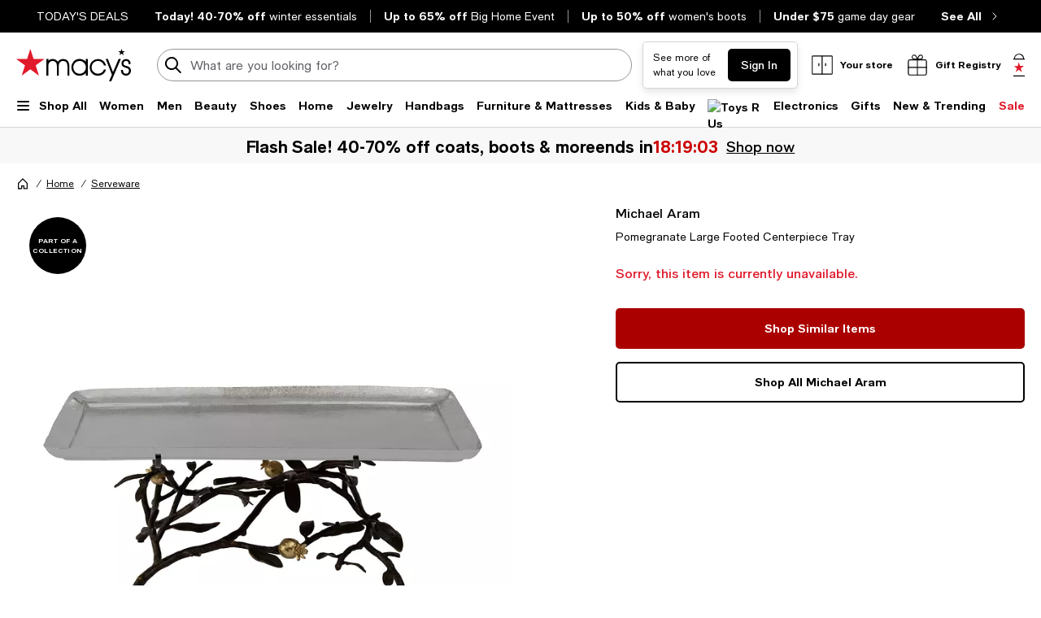

--- FILE ---
content_type: text/html; charset=utf-8
request_url: https://www.google.com/recaptcha/api2/aframe
body_size: 268
content:
<!DOCTYPE HTML><html><head><meta http-equiv="content-type" content="text/html; charset=UTF-8"></head><body><script nonce="42qB2QjyoxmEspqU5Qk5LQ">/** Anti-fraud and anti-abuse applications only. See google.com/recaptcha */ try{var clients={'sodar':'https://pagead2.googlesyndication.com/pagead/sodar?'};window.addEventListener("message",function(a){try{if(a.source===window.parent){var b=JSON.parse(a.data);var c=clients[b['id']];if(c){var d=document.createElement('img');d.src=c+b['params']+'&rc='+(localStorage.getItem("rc::a")?sessionStorage.getItem("rc::b"):"");window.document.body.appendChild(d);sessionStorage.setItem("rc::e",parseInt(sessionStorage.getItem("rc::e")||0)+1);localStorage.setItem("rc::h",'1769607596342');}}}catch(b){}});window.parent.postMessage("_grecaptcha_ready", "*");}catch(b){}</script></body></html>

--- FILE ---
content_type: application/javascript
request_url: https://www.macys.com/WEkZZFx02Hy-S0nHWFySCGi_1TQ/OaaY0w3Xt1h3XS/NA9f/YHcS/KDgAIxIB
body_size: 177308
content:
(function(){if(typeof Array.prototype.entries!=='function'){Object.defineProperty(Array.prototype,'entries',{value:function(){var index=0;const array=this;return {next:function(){if(index<array.length){return {value:[index,array[index++]],done:false};}else{return {done:true};}},[Symbol.iterator]:function(){return this;}};},writable:true,configurable:true});}}());(function(){BG();OSv();fkv();var JV=function(BS,cr){return BS in cr;};var tr=function(UO){if(UO===undefined||UO==null){return 0;}var Ir=UO["toLowerCase"]()["replace"](/[^a-z]+/gi,'');return Ir["length"];};var jC=function ED(vS,XY){'use strict';var bH=ED;switch(vS){case tE:{kT.push(zS);var dc;return dc=PY(JV(hk(typeof Kr()[QW(Sk)],MW([],[][[]]))?Kr()[QW(qH)].call(null,GT,V5,r3,Xr):Kr()[QW(FY)](PY(PY(YS)),sC,XV,Ok),Iz[zV()[sS(vT)].apply(null,[T1,AY,hW])][Kr()[QW(P3)](S5,Zq,VC,PY(PY(YS)))][FW(typeof cW()[sr(VC)],MW([],[][[]]))?cW()[sr(Ok)].apply(null,[QC,qd,AY]):cW()[sr(pS)].call(null,pQ,PT,j6)][qK()[ES(UA)](qH,Hr,hK,f5,FY,RH)])||JV(Kr()[QW(qH)](S5,V5,r3,ZD),Iz[zV()[sS(vT)](T1,Ok,hW)][Kr()[QW(P3)].call(null,wW,Zq,VC,AY)][hk(typeof cW()[sr(Ed)],MW([],[][[]]))?cW()[sr(pS)].apply(null,[pQ,PT,PY([])]):cW()[sr(Ok)](v6,gk,VA)][Zc()[x6(gr)].call(null,GT,lv,cA)])),kT.pop(),dc;}break;case vv:{kT.push(H3);var FA=XA()[BC(pC)](TS,FK,mY,AS);var HO=PY({});try{var C5=kT.length;var hr=PY(PY(EE));var kC=YS;try{var AW=Iz[hk(typeof Zc()[x6(Gk)],MW('',[][[]]))?Zc()[x6(VV)].call(null,H3,AU,C6):Zc()[x6(Xr)](Wr,Pr,gr)][Kr()[QW(qH)].apply(null,[gc,dH,r3,c5])][FW(typeof XA()[BC(HV)],'undefined')?XA()[BC(pr)].call(null,HY,IV,PY([]),PY(qH)):XA()[BC(Ed)].call(null,hW,QO,cA,RT)];Iz[Zc()[x6(Gk)].call(null,Dk,Hc,PY(YS))][zV()[sS(VC)](vc,PY(PY(qH)),wW)](AW)[XA()[BC(Ed)](hW,QO,PY(PY({})),R5)]();}catch(CT){kT.splice(IW(C5,qH),Infinity,H3);if(CT[Zc()[x6(pS)](wW,j3,PY({}))]&&FW(typeof CT[Zc()[x6(pS)].apply(null,[wW,j3,UA])],IC()[gH(Cr)].apply(null,[KT,c3]))){CT[Zc()[x6(pS)].call(null,wW,j3,PY(PY({})))][IC()[gH(Fd)](t5,p5)](FW(typeof zV()[sS(f5)],MW('',[][[]]))?zV()[sS(RW)](KA,j6,X5):zV()[sS(wS)].call(null,Qc,PY(qH),qd))[GY()[pY(ck)](n6,Ed,ZR,vK)](function(Cc){kT.push(l3);if(Cc[Zc()[x6(MO)].call(null,rK,G0,FY)](hk(typeof cW()[sr(f5)],MW([],[][[]]))?cW()[sr(gc)].call(null,YI,JY,b6):cW()[sr(Ok)](qH,JR,Ic))){HO=PY(EE);}if(Cc[hk(typeof Zc()[x6(zW)],MW('',[][[]]))?Zc()[x6(MO)](rK,G0,gc):Zc()[x6(Xr)](PV,Hc,YS)](Kr()[QW(XC)].apply(null,[VV,Hq,jK,f5]))){kC++;}kT.pop();});}}FA=FW(kC,vT)||HO?hk(typeof cW()[sr(cA)],MW('',[][[]]))?cW()[sr(YS)].call(null,mY,Zr,RD):cW()[sr(Ok)](pA,Rk,XC):FW(typeof Zc()[x6(T6)],MW('',[][[]]))?Zc()[x6(Xr)](DD,Or,gc):Zc()[x6(qH)](r3,QK,M3);}catch(EV){kT.splice(IW(C5,qH),Infinity,H3);FA=IC()[gH(MA)](VW,wW);}var rV;return kT.pop(),rV=FA,rV;}break;case IU:{kT.push(EH);try{var sR=kT.length;var rc=PY([]);var KH=new (Iz[zV()[sS(vT)].call(null,Hl,v6,hW)][Kr()[QW(P3)].call(null,gD,wQ,VC,DK)][cW()[sr(pS)](w0,PT,Fd)][qK()[ES(UA)](S5,ZD,IO,H3,FY,RH)])();var fS=new (Iz[zV()[sS(vT)](Hl,qH,hW)][Kr()[QW(P3)](bV,wQ,VC,GT)][cW()[sr(pS)].call(null,w0,PT,Rd)][FW(typeof Zc()[x6(b6)],'undefined')?Zc()[x6(Xr)](v5,wk,BK):Zc()[x6(gr)](GT,XE,r3)])();var Jk;return kT.pop(),Jk=PY({}),Jk;}catch(PO){kT.splice(IW(sR,qH),Infinity,EH);var xH;return xH=FW(PO[XA()[BC(n6)](cA,OD,ST,cC)][IC()[gH(ZA)].call(null,PF,R5)],lV()[UW(YS)].call(null,kA,j6,S6,MA,Ok,zd)),kT.pop(),xH;}kT.pop();}break;case TU:{kT.push(rK);var lO=ZK()[bY(MA)](JI,AY,RT,FO,SV);try{var zr=kT.length;var UV=PY(PY(EE));lO=Iz[zV()[sS(v6)](P6,f6,vT)][Kr()[QW(qH)](ZV,PH,r3,lC)][Zc()[x6(gD)].call(null,dV,F3,UA)](XA()[BC(VA)](Gk,E5,HV,TS))?cW()[sr(YS)](N6,Zr,PY(qH)):Zc()[x6(qH)](r3,HH,PY({}));}catch(QH){kT.splice(IW(zr,qH),Infinity,rK);lO=IC()[gH(MA)](ZT,wW);}var K3;return kT.pop(),K3=lO,K3;}break;case Mv:{kT.push(B3);var zk=ZK()[bY(MA)](JI,VC,RT,xW,TS);try{var QD=kT.length;var Ad=PY(J0);zk=hk(typeof Iz[Kr()[QW(RD)](PY(qH),Cl,wS,MA)],FW(typeof IC()[gH(rA)],'undefined')?IC()[gH(lC)].apply(null,[QA,PC]):IC()[gH(pC)].apply(null,[BW,gr]))?FW(typeof cW()[sr(wf)],'undefined')?cW()[sr(Ok)](Um,Nb,Vb):cW()[sr(YS)].apply(null,[bm,Zr,cA]):Zc()[x6(qH)](r3,Oz,f5);}catch(kB){kT.splice(IW(QD,qH),Infinity,B3);zk=IC()[gH(MA)].apply(null,[rX,wW]);}var N4;return kT.pop(),N4=zk,N4;}break;case Wl:{kT.push(Dj);var Jn=Iz[Zc()[x6(Gk)](Dk,mg,gD)][IC()[gH(DK)](Tj,D7)]?Iz[Zc()[x6(Gk)](Dk,mg,wW)][zV()[sS(S5)](vf,gD,ck)](Iz[Zc()[x6(Gk)](Dk,mg,ck)][FW(typeof IC()[gH(M3)],MW('',[][[]]))?IC()[gH(lC)](Sk,Bp):IC()[gH(DK)](Tj,D7)](Iz[cW()[sr(Vb)](G4,UX,HV)]))[Im()[DP(vT)].call(null,l7,RH,vT,Sk)](IC()[gH(UX)](HX,RT)):cW()[sr(vT)].apply(null,[C4,Eh,v6]);var vZ;return kT.pop(),vZ=Jn,vZ;}break;case vl:{var Np=XY[EE];kT.push(mj);var WB=ZK()[bY(MA)].call(null,JI,PY(YS),RT,ff,gr);var xt=ZK()[bY(MA)](JI,Vg,RT,ff,Nf);var f7=new (Iz[IC()[gH(BK)](jE,GT)])(new (Iz[IC()[gH(BK)].apply(null,[jE,GT])])(Kr()[QW(SV)](T6,cb,bV,Ic)));try{var m7=kT.length;var N9=PY(J0);if(PY(PY(Iz[hk(typeof zV()[sS(YS)],'undefined')?zV()[sS(vT)].call(null,Qp,m9,hW):zV()[sS(RW)].call(null,rj,RD,jm)][Zc()[x6(Gk)](Dk,xm,n6)]))&&PY(PY(Iz[zV()[sS(vT)].apply(null,[Qp,VA,hW])][Zc()[x6(Gk)].call(null,Dk,xm,M3)][XA()[BC(VV)].call(null,c5,LL,RD,PY({}))]))){var Rt=Iz[Zc()[x6(Gk)](Dk,xm,Lf)][hk(typeof XA()[BC(SV)],MW([],[][[]]))?XA()[BC(VV)].call(null,c5,LL,ZD,PY(PY(qH))):XA()[BC(pr)].call(null,mP,S7,Ic,gr)](Iz[qK()[ES(Ph)](qH,PY(PY(YS)),Ug,Ib,RW,Dk)][Kr()[QW(qH)].call(null,SV,Us,r3,r3)],Zc()[x6(Rd)].call(null,ZA,c0,r3));if(Rt){WB=f7[FW(typeof Zc()[x6(qd)],MW('',[][[]]))?Zc()[x6(Xr)](mt,gs,j6):Zc()[x6(wS)](VA,HL,T6)](Rt[Kr()[QW(RT)](RD,t7,T6,ZD)][XA()[BC(Ed)](hW,ps,b4,cA)]());}}xt=hk(Iz[zV()[sS(vT)].call(null,Qp,R5,hW)],Np);}catch(I7){kT.splice(IW(m7,qH),Infinity,mj);WB=cW()[sr(W9)](L1,F4,PY({}));xt=cW()[sr(W9)].call(null,L1,F4,RT);}var Mf=MW(WB,ms(xt,qH))[XA()[BC(Ed)].call(null,hW,ps,PY(PY(YS)),PY({}))]();var Xt;return kT.pop(),Xt=Mf,Xt;}break;case zF:{kT.push(bZ);try{var IZ=kT.length;var VZ=PY({});var sf=YS;var j7=Iz[FW(typeof Zc()[x6(ZA)],MW([],[][[]]))?Zc()[x6(Xr)].apply(null,[lX,j4,PY(YS)]):Zc()[x6(Gk)].call(null,Dk,f8,PY(PY(qH)))][XA()[BC(VV)].call(null,c5,SI,gr,st)](Iz[IC()[gH(m9)](kQ,f6)][Kr()[QW(qH)](PY([]),wk,r3,PY(YS))],zV()[sS(HV)].apply(null,[Kx,W7,Kn]));if(j7){sf++;PY(PY(j7[Kr()[QW(RT)](gD,PQ,T6,JY)]))&&hP(j7[hk(typeof Kr()[QW(S6)],MW('',[][[]]))?Kr()[QW(RT)](BK,PQ,T6,Ph):Kr()[QW(FY)](pr,Ng,ph,b6)][hk(typeof XA()[BC(wf)],'undefined')?XA()[BC(Ed)].call(null,hW,cq,wf,BK):XA()[BC(pr)](Mm,wp,PY(PY([])),b4)]()[IC()[gH(W7)].apply(null,[G1,st])](cW()[sr(VV)](VF,D7,Ab)),Pf(qH))&&sf++;}var Yb=sf[XA()[BC(Ed)](hW,cq,wS,Cr)]();var HB;return kT.pop(),HB=Yb,HB;}catch(fZ){kT.splice(IW(IZ,qH),Infinity,bZ);var Lj;return Lj=ZK()[bY(MA)](JI,mb,RT,DD,vX),kT.pop(),Lj;}kT.pop();}break;case V:{kT.push(ST);var Aj=ZK()[bY(MA)].apply(null,[JI,PY(PY([])),RT,U7,Vg]);try{var Sb=kT.length;var NX=PY(PY(EE));Aj=hk(typeof Iz[XA()[BC(JY)](bn,ZR,Gk,mY)],IC()[gH(pC)].apply(null,[jt,gr]))?hk(typeof cW()[sr(VA)],'undefined')?cW()[sr(YS)].apply(null,[g9,Zr,XC]):cW()[sr(Ok)](ft,OD,ck):Zc()[x6(qH)].call(null,r3,Ob,Zr);}catch(RX){kT.splice(IW(Sb,qH),Infinity,ST);Aj=IC()[gH(MA)].call(null,jp,wW);}var Jh;return kT.pop(),Jh=Aj,Jh;}break;case VI:{kT.push(En);if(Iz[hk(typeof zV()[sS(Cr)],'undefined')?zV()[sS(vT)](bF,n6,hW):zV()[sS(RW)].apply(null,[jL,Ph,ZZ])][qK()[ES(Ph)](vX,Ab,w7,pS,RW,Dk)]){if(Iz[Zc()[x6(Gk)](Dk,gE,gc)][hk(typeof XA()[BC(RW)],MW('',[][[]]))?XA()[BC(VV)](c5,rF,gD,qH):XA()[BC(pr)](Ih,Sh,VC,f6)](Iz[FW(typeof zV()[sS(RD)],MW([],[][[]]))?zV()[sS(RW)](lj,PY(PY([])),d9):zV()[sS(vT)](bF,RW,hW)][FW(typeof qK()[ES(Gk)],MW(cW()[sr(vT)].apply(null,[NM,Eh,FY]),[][[]]))?qK()[ES(RT)](VV,M3,OP,RD,qB,kj):qK()[ES(Ph)](P3,PY(PY({})),w7,Xr,RW,Dk)][Kr()[QW(qH)].call(null,ZV,Kw,r3,ck)],hk(typeof zV()[sS(v6)],MW('',[][[]]))?zV()[sS(hW)](gw,Hr,Ab):zV()[sS(RW)].apply(null,[xf,Cr,HV]))){var wn;return wn=FW(typeof cW()[sr(b6)],'undefined')?cW()[sr(Ok)].apply(null,[G4,R9,R5]):cW()[sr(YS)](v9,Zr,cA),kT.pop(),wn;}var xn;return xn=cW()[sr(W9)](I8,F4,pr),kT.pop(),xn;}var Pt;return Pt=hk(typeof ZK()[bY(ck)],'undefined')?ZK()[bY(MA)](JI,st,RT,F7,SV):ZK()[bY(qH)](VL,ZV,Ap,gs,pC),kT.pop(),Pt;}break;case S8:{kT.push(hK);var mL=ZK()[bY(MA)](JI,VV,RT,QO,Gt);if(Iz[hk(typeof cW()[sr(ZA)],MW([],[][[]]))?cW()[sr(Vb)](Gz,UX,UA):cW()[sr(Ok)].call(null,Z7,SX,W7)]&&Iz[FW(typeof cW()[sr(Vb)],MW([],[][[]]))?cW()[sr(Ok)](Am,tZ,b4):cW()[sr(Vb)].call(null,Gz,UX,r3)][XA()[BC(mb)](DK,gP,pr,j6)]&&Iz[cW()[sr(Vb)](Gz,UX,XC)][XA()[BC(mb)](DK,gP,PY(YS),AY)][FW(typeof IC()[gH(pr)],MW([],[][[]]))?IC()[gH(lC)](w4,H9):IC()[gH(cA)](E1,FY)]){var qZ=Iz[cW()[sr(Vb)](Gz,UX,b4)][XA()[BC(mb)].apply(null,[DK,gP,UX,W9])][IC()[gH(cA)].call(null,E1,FY)];try{var zf=kT.length;var Xb=PY(J0);var ws=Iz[IC()[gH(VC)].call(null,kv,RL)][IC()[gH(wf)](Ax,VC)](qb(Iz[IC()[gH(VC)](kv,RL)][cW()[sr(c3)].call(null,KQ,Zp,ck)](),wX))[XA()[BC(Ed)](hW,QU,PY(PY(YS)),r3)]();Iz[cW()[sr(Vb)](Gz,UX,PY(PY(YS)))][XA()[BC(mb)].apply(null,[DK,gP,UX,bL])][IC()[gH(cA)](E1,FY)]=ws;var jj=FW(Iz[cW()[sr(Vb)](Gz,UX,v6)][XA()[BC(mb)](DK,gP,c5,PY(PY([])))][IC()[gH(cA)](E1,FY)],ws);var IP=jj?cW()[sr(YS)](Jb,Zr,n6):Zc()[x6(qH)](r3,Uv,AS);Iz[hk(typeof cW()[sr(qd)],MW('',[][[]]))?cW()[sr(Vb)](Gz,UX,W7):cW()[sr(Ok)].apply(null,[bn,qg,hW])][XA()[BC(mb)](DK,gP,Ok,UX)][IC()[gH(cA)](E1,FY)]=qZ;var xZ;return kT.pop(),xZ=IP,xZ;}catch(cB){kT.splice(IW(zf,qH),Infinity,hK);if(hk(Iz[FW(typeof cW()[sr(b4)],MW([],[][[]]))?cW()[sr(Ok)].call(null,wS,Xg,PY(PY(qH))):cW()[sr(Vb)](Gz,UX,ck)][XA()[BC(mb)](DK,gP,n6,PY(qH))][IC()[gH(cA)].call(null,E1,FY)],qZ)){Iz[cW()[sr(Vb)](Gz,UX,JY)][XA()[BC(mb)].apply(null,[DK,gP,PY(PY(qH)),PY({})])][hk(typeof IC()[gH(RW)],MW('',[][[]]))?IC()[gH(cA)](E1,FY):IC()[gH(lC)](Rg,Bn)]=qZ;}var Bm;return kT.pop(),Bm=mL,Bm;}}else{var js;return kT.pop(),js=mL,js;}kT.pop();}break;case Fv:{var Ef=XY[EE];kT.push(qm);if(hk(typeof Iz[Zc()[x6(Cr)](ZR,Ng,mY)],IC()[gH(pC)].apply(null,[bp,gr]))&&P7(Ef[Iz[hk(typeof Zc()[x6(Lf)],MW('',[][[]]))?Zc()[x6(Cr)].apply(null,[ZR,Ng,Uf]):Zc()[x6(Xr)].call(null,s4,Sm,st)][zV()[sS(Ib)](P,p5,vX)]],null)||P7(Ef[FW(typeof ZK()[bY(Ib)],'undefined')?ZK()[bY(qH)](SX,Vg,j3,Us,ZD):ZK()[bY(FY)].call(null,U0,IV,qd,sZ,JY)],null)){var NL;return NL=Iz[Zc()[x6(n6)].call(null,gt,lB,RT)][hk(typeof IC()[gH(Ph)],MW('',[][[]]))?IC()[gH(mY)](nR,vT):IC()[gH(lC)].call(null,g4,cp)](Ef),kT.pop(),NL;}kT.pop();}break;case X0:{kT.push(r3);throw new (Iz[hk(typeof lV()[UW(n6)],MW(cW()[sr(vT)].call(null,Dp,Eh,wW),[][[]]))?lV()[UW(YS)](km,IV,ZV,Vb,Ok,zd):lV()[UW(n6)](rt,VC,IV,r3,Rn,pb)])(cW()[sr(Rd)].call(null,Xp,Rd,AY));}break;case J0:{var zX=XY[EE];var Pg=XY[J0];kT.push(TB);if(sL(Pg,null)||hP(Pg,zX[Zc()[x6(RT)](S5,rv,FY)]))Pg=zX[FW(typeof Zc()[x6(Hr)],MW([],[][[]]))?Zc()[x6(Xr)].apply(null,[D4,QK,YS]):Zc()[x6(RT)](S5,rv,PY(PY(YS)))];for(var s9=YS,ng=new (Iz[Zc()[x6(n6)](gt,MZ,YS)])(Pg);K4(s9,Pg);s9++)ng[s9]=zX[s9];var UP;return kT.pop(),UP=ng,UP;}break;case HI:{var YB=XY[EE];kT.push(Db);var Oj=cW()[sr(vT)](LM,Eh,H3);var cP=cW()[sr(vT)].apply(null,[LM,Eh,ZD]);var xX=hk(typeof Im()[DP(VC)],MW(cW()[sr(vT)](LM,Eh,VA),[][[]]))?Im()[DP(MA)].call(null,bM,hh,wW,Ph):Im()[DP(Ok)].call(null,Cp,wh,kt,DK);var K9=[];try{var OX=kT.length;var nZ=PY([]);try{Oj=YB[FW(typeof Zc()[x6(f6)],MW([],[][[]]))?Zc()[x6(Xr)].call(null,fP,vj,lC):Zc()[x6(p5)](bV,kG,m9)];}catch(sP){kT.splice(IW(OX,qH),Infinity,Db);if(sP[IC()[gH(gD)].call(null,wI,IV)][hk(typeof Zc()[x6(IV)],'undefined')?Zc()[x6(MO)].apply(null,[rK,cl,mP]):Zc()[x6(Xr)].apply(null,[N7,CZ,f5])](xX)){Oj=GY()[pY(AS)].call(null,qH,VV,bM,Yt);}}var lm=Iz[IC()[gH(VC)].call(null,lr,RL)][IC()[gH(wf)].call(null,PD,VC)](qb(Iz[FW(typeof IC()[gH(gD)],MW('',[][[]]))?IC()[gH(lC)].call(null,gZ,PL):IC()[gH(VC)](lr,RL)][cW()[sr(c3)].call(null,YV,Zp,rA)](),wX))[XA()[BC(Ed)].apply(null,[hW,qS,RL,Ph])]();YB[Zc()[x6(p5)](bV,kG,BK)]=lm;cP=hk(YB[Zc()[x6(p5)].apply(null,[bV,kG,BK])],lm);K9=[zg(nz,[Kr()[QW(RT)](Ph,JT,T6,n6),Oj]),zg(nz,[IC()[gH(n6)](k5,Zs),YZ(cP,qH)[FW(typeof XA()[BC(pC)],'undefined')?XA()[BC(pr)].call(null,mj,qH,S6,wS):XA()[BC(Ed)](hW,qS,UA,Gt)]()])];var Wm;return kT.pop(),Wm=K9,Wm;}catch(Ss){kT.splice(IW(OX,qH),Infinity,Db);K9=[zg(nz,[Kr()[QW(RT)](PY(YS),JT,T6,Hr),Oj]),zg(nz,[IC()[gH(n6)](k5,Zs),cP])];}var RP;return kT.pop(),RP=K9,RP;}break;case PE:{kT.push(fP);var dp=ZK()[bY(MA)].apply(null,[JI,Sk,RT,k7,gD]);try{var Xf=kT.length;var Jt=PY(J0);if(Iz[cW()[sr(Vb)].call(null,mH,UX,PY({}))]&&Iz[cW()[sr(Vb)](mH,UX,HV)][ZK()[bY(S6)](z6,FY,qd,O9,ST)]&&Iz[cW()[sr(Vb)](mH,UX,gc)][ZK()[bY(S6)].apply(null,[z6,FY,qd,O9,S5])][hk(typeof lV()[UW(UA)],MW([],[][[]]))?lV()[UW(bn)](Or,VA,pS,PY(PY(qH)),lC,kb):lV()[UW(n6)](sg,ZA,W9,pr,Gp,Cp)]){var EP=Iz[cW()[sr(Vb)](mH,UX,Ep)][ZK()[bY(S6)](z6,bL,qd,O9,Ic)][lV()[UW(bn)](Or,Vb,p5,m9,lC,kb)][XA()[BC(Ed)].call(null,hW,qk,RT,BK)]();var Xs;return kT.pop(),Xs=EP,Xs;}else{var QZ;return kT.pop(),QZ=dp,QZ;}}catch(QB){kT.splice(IW(Xf,qH),Infinity,fP);var l9;return kT.pop(),l9=dp,l9;}kT.pop();}break;case Qq:{kT.push(KX);var gb=FW(typeof ZK()[bY(S6)],MW(cW()[sr(vT)].call(null,RQ,Eh,PY(PY(YS))),[][[]]))?ZK()[bY(qH)](fh,R5,Zd,UZ,RL):ZK()[bY(MA)].call(null,JI,PY({}),RT,Ut,Lf);try{var q7=kT.length;var vg=PY({});if(Iz[FW(typeof cW()[sr(JY)],MW('',[][[]]))?cW()[sr(Ok)].apply(null,[pZ,Q7,ZD]):cW()[sr(Vb)](P4,UX,PY(PY(qH)))][XA()[BC(mb)](DK,Cm,PY(YS),gc)]&&Iz[cW()[sr(Vb)](P4,UX,PY(PY(YS)))][XA()[BC(mb)](DK,Cm,Ed,n6)][YS]&&Iz[cW()[sr(Vb)](P4,UX,c5)][XA()[BC(mb)](DK,Cm,f5,Rd)][YS][YS]&&Iz[FW(typeof cW()[sr(mm)],MW('',[][[]]))?cW()[sr(Ok)](Rp,G7,PY(PY({}))):cW()[sr(Vb)].call(null,P4,UX,Gk)][XA()[BC(mb)](DK,Cm,f5,v6)][Rm[RT]][YS][XA()[BC(gc)](M3,Vm,MA,wS)]){var k9=FW(Iz[cW()[sr(Vb)](P4,UX,PY(qH))][XA()[BC(mb)].call(null,DK,Cm,qd,Cr)][YS][YS][XA()[BC(gc)].apply(null,[M3,Vm,v6,ck])],Iz[cW()[sr(Vb)](P4,UX,PY(PY([])))][XA()[BC(mb)](DK,Cm,ck,VA)][YS]);var XL=k9?hk(typeof cW()[sr(S6)],MW([],[][[]]))?cW()[sr(YS)](Ff,Zr,AY):cW()[sr(Ok)].call(null,rt,kj,m9):hk(typeof Zc()[x6(T6)],MW([],[][[]]))?Zc()[x6(qH)].apply(null,[r3,cv,Vg]):Zc()[x6(Xr)].apply(null,[Zf,J4,Xr]);var kf;return kT.pop(),kf=XL,kf;}else{var wZ;return kT.pop(),wZ=gb,wZ;}}catch(CL){kT.splice(IW(q7,qH),Infinity,KX);var Ht;return kT.pop(),Ht=gb,Ht;}kT.pop();}break;case L8:{kT.push(xh);var QX=ZK()[bY(MA)].apply(null,[JI,Nf,RT,XP,f6]);try{var L9=kT.length;var BL=PY([]);if(Iz[cW()[sr(Vb)](pH,UX,gr)][XA()[BC(mb)](DK,Zg,pC,gr)]&&Iz[cW()[sr(Vb)](pH,UX,hW)][XA()[BC(mb)](DK,Zg,PY(qH),ZA)][YS]){var Af=FW(Iz[cW()[sr(Vb)](pH,UX,R5)][FW(typeof XA()[BC(HV)],'undefined')?XA()[BC(pr)](hm,Zp,PY(PY({})),PY(PY(qH))):XA()[BC(mb)].call(null,DK,Zg,VV,mb)][Kr()[QW(bL)](UX,GH,mm,p5)](Rm[wW]),Iz[cW()[sr(Vb)](pH,UX,H3)][XA()[BC(mb)].apply(null,[DK,Zg,DK,BK])][Rm[RT]]);var IX=Af?cW()[sr(YS)](Zt,Zr,DK):Zc()[x6(qH)](r3,dY,Ed);var qL;return kT.pop(),qL=IX,qL;}else{var n4;return kT.pop(),n4=QX,n4;}}catch(If){kT.splice(IW(L9,qH),Infinity,xh);var mn;return kT.pop(),mn=QX,mn;}kT.pop();}break;case Aq:{kT.push(kn);if(PY(Iz[zV()[sS(vT)](VD,Ph,hW)][GY()[pY(M3)].call(null,ZA,Ep,Q7,Zh)])){var U9=FW(typeof Iz[FW(typeof zV()[sS(Lf)],'undefined')?zV()[sS(RW)](lL,r3,rm):zV()[sS(vT)](VD,Zr,hW)][Zc()[x6(W7)].apply(null,[VC,g6,Ph])],IC()[gH(pC)](On,gr))?cW()[sr(YS)].call(null,qf,Zr,Lf):hk(typeof cW()[sr(DK)],MW([],[][[]]))?cW()[sr(W9)].call(null,SH,F4,bn):cW()[sr(Ok)].apply(null,[Gh,Cf,PY(PY({}))]);var Wp;return kT.pop(),Wp=U9,Wp;}var nP;return nP=ZK()[bY(MA)](JI,PY(YS),RT,np,VV),kT.pop(),nP;}break;}};var sn=function(){return Hf.apply(this,[MI,arguments]);};var Gf=function tg(Hg,nb){var Gg=tg;var Bd=j9(new Number(zG),U4);var Wg=Bd;Bd.set(Hg);for(Hg;Wg+Hg!=mF;Hg){switch(Wg+Hg){case Mq:{var HZ=nb[EE];kT.push(cn);this[IC()[gH(gD)](rv,IV)]=HZ;kT.pop();Hg-=Tw;}break;case W8:{Hg-=g0;kT.pop();}break;case MM:{(function(){return tg.apply(this,[N0,arguments]);}());kT.pop();Hg+=XG;}break;case AE:{Hg+=A1;Iz[FW(typeof zV()[sS(bn)],MW('',[][[]]))?zV()[sS(RW)](gg,pr,Xp):zV()[sS(vT)](Rc,H7,hW)][FW(typeof GY()[pY(pr)],MW(cW()[sr(vT)](Pq,Eh,SV),[][[]]))?GY()[pY(pr)](km,gc,zW,jX):GY()[pY(Xr)](vT,ck,mg,nf)]=function(vs){kT.push(Ph);var FB=cW()[sr(vT)](Qh,Eh,mY);var WP=hk(typeof zV()[sS(VC)],MW([],[][[]]))?zV()[sS(pC)](Qc,PY(PY({})),W9):zV()[sS(RW)](pn,mm,DL);var sd=Iz[zV()[sS(qH)].call(null,SB,JY,p5)](vs);for(var Z4,xP,DZ=YS,Hn=WP;sd[XA()[BC(YS)].call(null,mP,fP,DK,PY(PY([])))](B9(DZ,Rm[RT]))||(Hn=Kr()[QW(VC)](v6,D4,MA,vX),Pb(DZ,qH));FB+=Hn[XA()[BC(YS)](mP,fP,VC,Ok)](YZ(Uw[FW(typeof lV()[UW(RT)],MW([],[][[]]))?lV()[UW(n6)](Mp,vX,mm,PY({}),LX,dZ):lV()[UW(lC)].call(null,hf,T6,pr,UX,vT,mZ)](),p7(Z4,IW(VC,qb(Pb(DZ,qH),VC)))))){xP=sd[sp()[dn(YS)].call(null,n6,RT,I4,qd)](DZ+=QP(Rm[lC],vT));if(hP(xP,hX)){throw new Fb(Zc()[x6(Fd)](Ep,kh,YS));}Z4=B9(ms(Z4,VC),xP);}var Xh;return kT.pop(),Xh=FB,Xh;};}break;case zw:{var t4;Hg+=zw;return kT.pop(),t4=Kj,t4;}break;case rR:{Fb[Kr()[QW(qH)](RL,Zb,r3,BK)]=new (Iz[Im()[DP(lC)](Cn,p5,Xr,FY)])();Hg-=wl;Fb[Kr()[QW(qH)](gc,Zb,r3,wW)][IC()[gH(ZA)](Ej,R5)]=cW()[sr(gD)](Vr,C6,Uf);}break;case XI:{var Fb=function(HZ){return tg.apply(this,[C8,arguments]);};kT.push(Rf);Hg-=ZU;if(FW(typeof Iz[GY()[pY(Xr)](vT,Vb,mg,nf)],Kr()[QW(n6)](PY({}),zZ,Zp,PY({})))){var Tt;return kT.pop(),Tt=PY(PY(EE)),Tt;}}break;case lU:{var mh=nb[EE];var kP=nb[J0];kT.push(tp);if(hk(typeof Iz[Zc()[x6(Gk)](Dk,br,bn)][qK()[ES(lC)].apply(null,[RT,PY(PY(YS)),PC,hW,pr,Vs])],Kr()[QW(n6)](b4,Fj,Zp,gD))){Iz[Zc()[x6(Gk)](Dk,br,mm)][Zc()[x6(ck)].apply(null,[FO,lS,PY(PY(qH))])](Iz[hk(typeof Zc()[x6(Gk)],MW([],[][[]]))?Zc()[x6(Gk)].call(null,Dk,br,PY({})):Zc()[x6(Xr)](z4,VL,ZA)],hk(typeof qK()[ES(RT)],'undefined')?qK()[ES(lC)](Vb,mb,PC,VC,pr,Vs):qK()[ES(RT)].call(null,gr,M3,lC,H7,zt,pX),zg(nz,[Zc()[x6(bn)].apply(null,[ls,dY,H7]),function(z9,L4){return zg.apply(this,[Z8,arguments]);},IC()[gH(bn)](SY,pm),PY(PY([])),cW()[sr(bn)](wc,W7,Cr),PY(PY({}))]));}Hg+=B1;}break;case Vx:{var Gb=P7(Iz[zV()[sS(vT)](RY,Ab,hW)][hk(typeof cW()[sr(UA)],MW([],[][[]]))?cW()[sr(Gk)](br,BK,Ic):cW()[sr(Ok)].call(null,t5,mf,vT)][FW(typeof Zc()[x6(Zp)],MW([],[][[]]))?Zc()[x6(Xr)](F9,Lt,PY(qH)):Zc()[x6(hh)](qH,Y3,S5)][FW(typeof IC()[gH(bn)],MW([],[][[]]))?IC()[gH(lC)](VL,Zh):IC()[gH(gc)].apply(null,[Wc,Eh])](Kr()[QW(Mp)].call(null,Ph,G1,wf,j6)),null)?cW()[sr(YS)](dP,Zr,MA):Zc()[x6(qH)](r3,pW,VV);var An=[AP,ZL,nL,TZ,Th,Tb,Gb];var KZ=An[Im()[DP(vT)](cZ,RH,vT,f6)](IC()[gH(UX)](Ww,RT));Hg-=xU;var Ah;return kT.pop(),Ah=KZ,Ah;}break;case MG:{if(hk(rs,undefined)&&hk(rs,null)&&hP(rs[hk(typeof Zc()[x6(bb)],'undefined')?Zc()[x6(RT)](S5,bM,mm):Zc()[x6(Xr)](LZ,Es,pS)],YS)){try{var Yp=kT.length;var zP=PY([]);var TL=Iz[XA()[BC(b4)](cC,O7,Gt,R5)](rs)[IC()[gH(Fd)].apply(null,[M9,p5])](zV()[sS(W9)](Rf,YS,Ep));if(hP(TL[FW(typeof Zc()[x6(MO)],MW('',[][[]]))?Zc()[x6(Xr)](Gn,BW,MA):Zc()[x6(RT)](S5,bM,XC)],Xr)){Kj=Iz[zV()[sS(RT)].apply(null,[rI,ZA,ST])](TL[Xr],Uw[cW()[sr(RD)](Zm,ZV,f5)]());}}catch(Yj){kT.splice(IW(Yp,qH),Infinity,qm);}}Hg-=gQ;}break;case tM:{var fs=nb[EE];var IL=nb[J0];var Qb=nb[tE];kT.push(Z7);Iz[Zc()[x6(Gk)].call(null,Dk,Mk,pC)][Zc()[x6(ck)](FO,LV,Zr)](fs,IL,zg(nz,[Zc()[x6(bn)].call(null,ls,Gc,Hr),Qb,zV()[sS(n6)](jn,vX,TS),PY(YS),cW()[sr(bn)].call(null,jW,W7,PY(PY(qH))),PY(YS),IC()[gH(bn)].apply(null,[Pc,pm]),PY(Rm[RT])]));var dj;return kT.pop(),dj=fs[IL],dj;}break;case Y:{var Jf=nb[EE];Hg+=OF;kT.push(S4);var b9=zg(nz,[FW(typeof GY()[pY(pC)],MW([],[][[]]))?GY()[pY(pr)](c7,Ph,gk,pj):GY()[pY(bn)].apply(null,[pr,RT,rP,MP]),Jf[YS]]);JV(qH,Jf)&&(b9[IC()[gH(H3)](vC,BK)]=Jf[Uw[XA()[BC(T6)](RD,xd,PY(qH),PY([]))]()]),JV(RT,Jf)&&(b9[sp()[dn(bn)].apply(null,[gD,Cr,Mt,qd])]=Jf[RT],b9[zV()[sS(M3)](OD,AY,RL)]=Jf[lC]),this[XA()[BC(ZD)].apply(null,[gD,pH,S6,UA])][cW()[sr(VC)](OW,hf,ZD)](b9);kT.pop();}break;case Il:{Hg+=q0;return kT.pop(),Rb=fX[kp],Rb;}break;case hF:{Hg+=kR;var MX=nb[EE];kT.push(Mp);var qt=MX[IC()[gH(c5)](AL,r3)]||{};qt[FW(typeof Kr()[QW(RT)],MW([],[][[]]))?Kr()[QW(FY)].apply(null,[zW,vn,xj,Lf]):Kr()[QW(Fd)](Gt,Zg,rA,ZV)]=FW(typeof Zc()[x6(AY)],MW([],[][[]]))?Zc()[x6(Xr)](qs,Ys,RL):Zc()[x6(wW)].apply(null,[DK,MB,IV]),delete qt[IC()[gH(38)](298,150)],MX[IC()[gH(c5)](AL,r3)]=qt;kT.pop();}break;case AF:{Hg+=cU;var fX=nb[EE];var kp=nb[J0];var tL=nb[tE];kT.push(zp);Iz[Zc()[x6(Gk)].apply(null,[Dk,rv,C6])][FW(typeof Zc()[x6(AS)],MW('',[][[]]))?Zc()[x6(Xr)](bm,Kt,m9):Zc()[x6(ck)].apply(null,[FO,cV,PY([])])](fX,kp,zg(nz,[Zc()[x6(bn)].call(null,ls,mW,BK),tL,zV()[sS(n6)](V9,Gt,TS),PY(YS),cW()[sr(bn)](Tc,W7,T6),PY(YS),FW(typeof IC()[gH(Ep)],MW('',[][[]]))?IC()[gH(lC)](Ns,cs):IC()[gH(bn)].call(null,WA,pm),PY(YS)]));var Rb;}break;case qE:{Iz[Zc()[x6(Gk)](Dk,Fp,GT)][hk(typeof Zc()[x6(b6)],MW('',[][[]]))?Zc()[x6(ck)](FO,W4,lC):Zc()[x6(Xr)].apply(null,[ZX,hb,mP])](rh,xg,zg(nz,[Zc()[x6(bn)](ls,bs,Ph),wb,zV()[sS(n6)](Qg,SV,TS),PY(YS),FW(typeof cW()[sr(hf)],MW([],[][[]]))?cW()[sr(Ok)](Bg,jb,Rd):cW()[sr(bn)].call(null,lT,W7,FY),PY(YS),IC()[gH(bn)](Ln,pm),PY(Rm[RT])]));var Gs;return kT.pop(),Gs=rh[xg],Gs;}break;case Tz:{var Ot=nb[EE];kT.push(UL);var Jg=zg(nz,[GY()[pY(bn)].call(null,pr,c3,At,MP),Ot[YS]]);Hg-=fM;JV(Rm[Fd],Ot)&&(Jg[IC()[gH(H3)](tH,BK)]=Ot[qH]),JV(RT,Ot)&&(Jg[sp()[dn(bn)](ZV,Cr,A7,qd)]=Ot[RT],Jg[zV()[sS(M3)].apply(null,[PX,c5,RL])]=Ot[Rm[lC]]),this[hk(typeof XA()[BC(H7)],MW([],[][[]]))?XA()[BC(ZD)].call(null,gD,k7,mb,cC):XA()[BC(pr)](cf,tn,T6,Uf)][hk(typeof cW()[sr(RD)],MW([],[][[]]))?cW()[sr(VC)].call(null,sK,hf,VA):cW()[sr(Ok)](RT,Qf,p5)](Jg);kT.pop();}break;case rQ:{var b7=nb[EE];kT.push(Sk);var Bf=b7[IC()[gH(c5)](kX,r3)]||{};Hg+=f1;Bf[Kr()[QW(Fd)].call(null,PY(PY(qH)),OP,rA,Ab)]=Zc()[x6(wW)](DK,Df,ZD),delete Bf[hk(typeof IC()[gH(49)],'undefined')?IC()[gH(38)](258,150):IC()[gH(3)](708,165)],b7[FW(typeof IC()[gH(pS)],MW('',[][[]]))?IC()[gH(lC)](kj,VX):IC()[gH(c5)].call(null,kX,r3)]=Bf;kT.pop();}break;case mG:{var FZ=nb[EE];var Ps=nb[J0];var TX=nb[tE];kT.push(Qj);Iz[Zc()[x6(Gk)].call(null,Dk,YH,Sk)][Zc()[x6(ck)].apply(null,[FO,M5,Gk])](FZ,Ps,zg(nz,[Zc()[x6(bn)](ls,pW,PY({})),TX,zV()[sS(n6)].call(null,Kg,PY(YS),TS),PY(YS),cW()[sr(bn)].apply(null,[LM,W7,rA]),PY(Rm[RT]),IC()[gH(bn)](QY,pm),PY(YS)]));var ks;return kT.pop(),ks=FZ[Ps],ks;}break;case TE:{var fp=nb[EE];kT.push(GZ);Hg+=z0;var pp=zg(nz,[GY()[pY(bn)].apply(null,[pr,v6,xD,MP]),fp[YS]]);JV(qH,fp)&&(pp[IC()[gH(H3)](Od,BK)]=fp[qH]),JV(Rm[qH],fp)&&(pp[sp()[dn(bn)](cC,Cr,fT,qd)]=fp[RT],pp[zV()[sS(M3)](Kx,v6,RL)]=fp[Rm[lC]]),this[XA()[BC(ZD)](gD,d6,VV,PY(PY(YS)))][hk(typeof cW()[sr(b6)],MW([],[][[]]))?cW()[sr(VC)](RS,hf,PY(YS)):cW()[sr(Ok)](tb,GT,Ed)](pp);kT.pop();}break;case RF:{var CX=nb[EE];kT.push(WX);var bt=CX[IC()[gH(c5)].apply(null,[Ij,r3])]||{};bt[Kr()[QW(Fd)](VA,Xq,rA,bV)]=Zc()[x6(wW)].call(null,DK,tm,PY(PY([]))),delete bt[IC()[gH(38)].call(null,401,150)],CX[hk(typeof IC()[gH(Nf)],'undefined')?IC()[gH(c5)].call(null,Ij,r3):IC()[gH(lC)](gs,bh)]=bt;kT.pop();Hg+=UF;}break;case xl:{var rh=nb[EE];var xg=nb[J0];var wb=nb[tE];Hg-=Uz;kT.push(Yg);}break;case DU:{var B7=nb[EE];kT.push(gZ);var Tp=zg(nz,[GY()[pY(bn)].apply(null,[pr,Cr,Fg,MP]),B7[Rm[RT]]]);JV(Uw[XA()[BC(T6)](RD,V7,m9,HV)](),B7)&&(Tp[hk(typeof IC()[gH(F4)],MW([],[][[]]))?IC()[gH(H3)].call(null,YO,BK):IC()[gH(lC)](QL,gd)]=B7[qH]),JV(RT,B7)&&(Tp[sp()[dn(bn)](S5,Cr,P9,qd)]=B7[RT],Tp[FW(typeof zV()[sS(rL)],MW([],[][[]]))?zV()[sS(RW)].apply(null,[Q7,VA,hp]):zV()[sS(M3)].apply(null,[sh,f5,RL])]=B7[Uw[IC()[gH(p5)](XX,ZR)]()]),this[XA()[BC(ZD)](gD,Lc,UA,PY([]))][cW()[sr(VC)].apply(null,[BH,hf,W9])](Tp);Hg-=Aq;kT.pop();}break;case H8:{var R4=nb[EE];kT.push(VC);var Pn=R4[IC()[gH(c5)].apply(null,[Lg,r3])]||{};Hg+=LF;Pn[Kr()[QW(Fd)](VV,vj,rA,PY([]))]=Zc()[x6(wW)](DK,vp,b6),delete Pn[FW(typeof IC()[gH(65)],MW([],[][[]]))?IC()[gH(3)].apply(null,[909,375]):IC()[gH(38)](200,150)],R4[IC()[gH(c5)](Lg,r3)]=Pn;kT.pop();}break;case WF:{kT.push(bd);var AP=Iz[zV()[sS(vT)].call(null,RY,P3,hW)][zV()[sS(dV)](gO,gr,WZ)]||Iz[cW()[sr(Gk)].call(null,br,BK,MO)][FW(typeof zV()[sS(Zs)],'undefined')?zV()[sS(RW)](J7,PY(YS),E4):zV()[sS(dV)].call(null,gO,ZV,WZ)]?cW()[sr(YS)].call(null,dP,Zr,pC):FW(typeof Zc()[x6(RT)],MW([],[][[]]))?Zc()[x6(Xr)](Qp,hd,Ic):Zc()[x6(qH)].call(null,r3,pW,Cr);Hg-=Bv;var ZL=P7(Iz[FW(typeof zV()[sS(EZ)],MW('',[][[]]))?zV()[sS(RW)](ln,rA,hf):zV()[sS(vT)].call(null,RY,UX,hW)][cW()[sr(Gk)](br,BK,m9)][Zc()[x6(hh)](qH,Y3,Hr)][IC()[gH(gc)](Wc,Eh)](Im()[DP(gD)](Xq,MP,Ok,f6)),null)?cW()[sr(YS)](dP,Zr,PY({})):Zc()[x6(qH)].call(null,r3,pW,UA);var nL=P7(typeof Iz[FW(typeof cW()[sr(I4)],MW('',[][[]]))?cW()[sr(Ok)].call(null,d7,gf,r3):cW()[sr(Vb)](N3,UX,C6)][Im()[DP(gD)](Xq,MP,Ok,S6)],IC()[gH(pC)].call(null,Bs,gr))&&Iz[cW()[sr(Vb)].apply(null,[N3,UX,PY(qH)])][Im()[DP(gD)].apply(null,[Xq,MP,Ok,Ep])]?cW()[sr(YS)](dP,Zr,M3):Zc()[x6(qH)](r3,pW,S5);var TZ=P7(typeof Iz[zV()[sS(vT)](RY,b4,hW)][Im()[DP(gD)](Xq,MP,Ok,UX)],hk(typeof IC()[gH(RT)],MW('',[][[]]))?IC()[gH(pC)].apply(null,[Bs,gr]):IC()[gH(lC)].call(null,A4,GL))?FW(typeof cW()[sr(zW)],'undefined')?cW()[sr(Ok)](kL,vT,Gk):cW()[sr(YS)](dP,Zr,S6):hk(typeof Zc()[x6(b4)],'undefined')?Zc()[x6(qH)](r3,pW,C6):Zc()[x6(Xr)].call(null,Pr,Qj,PY([]));var Th=hk(typeof Iz[zV()[sS(vT)](RY,qd,hW)][sp()[dn(Zr)].call(null,ck,mf,df,FY)],IC()[gH(pC)](Bs,gr))||hk(typeof Iz[cW()[sr(Gk)](br,BK,j6)][sp()[dn(Zr)].call(null,r3,mf,df,FY)],IC()[gH(pC)].call(null,Bs,gr))?cW()[sr(YS)](dP,Zr,rA):Zc()[x6(qH)](r3,pW,PY({}));var Tb=P7(Iz[FW(typeof zV()[sS(Rd)],MW('',[][[]]))?zV()[sS(RW)](vX,HV,Y9):zV()[sS(vT)](RY,qd,hW)][cW()[sr(Gk)].call(null,br,BK,PY([]))][hk(typeof Zc()[x6(bb)],MW([],[][[]]))?Zc()[x6(hh)](qH,Y3,C6):Zc()[x6(Xr)].apply(null,[bV,n7,mY])][IC()[gH(gc)](Wc,Eh)](lV()[UW(Ab)].apply(null,[zj,n6,Ep,PY(PY([])),pr,rK])),null)?cW()[sr(YS)].apply(null,[dP,Zr,PY(PY(YS))]):Zc()[x6(qH)].call(null,r3,pW,RL);}break;case A1:{kT.push(RT);var B4;Hg-=xE;return B4=[Iz[cW()[sr(Vb)](Sg,UX,Vb)][IC()[gH(D7)].apply(null,[M4,NZ])]?Iz[FW(typeof cW()[sr(PT)],MW('',[][[]]))?cW()[sr(Ok)].call(null,Lm,qn,bn):cW()[sr(Vb)](Sg,UX,qH)][IC()[gH(D7)].apply(null,[M4,NZ])]:ZK()[bY(j6)](j6,mb,qH,IV,BK),Iz[cW()[sr(Vb)].call(null,Sg,UX,PY(PY([])))][Kr()[QW(r3)](wf,Cr,Ed,mY)]?Iz[cW()[sr(Vb)].apply(null,[Sg,UX,W9])][Kr()[QW(r3)].apply(null,[P3,Cr,Ed,mb])]:ZK()[bY(j6)].apply(null,[j6,r3,qH,IV,Ep]),Iz[hk(typeof cW()[sr(qH)],MW('',[][[]]))?cW()[sr(Vb)](Sg,UX,wS):cW()[sr(Ok)].apply(null,[bP,C9,W7])][hk(typeof cW()[sr(AS)],'undefined')?cW()[sr(Op)].call(null,K7,g9,gD):cW()[sr(Ok)](Ag,wk,IV)]?Iz[cW()[sr(Vb)](Sg,UX,FY)][cW()[sr(Op)](K7,g9,gc)]:ZK()[bY(j6)].apply(null,[j6,qH,qH,IV,Zr]),P7(typeof Iz[cW()[sr(Vb)].apply(null,[Sg,UX,mP])][XA()[BC(mb)](DK,dX,M3,PY({}))],hk(typeof IC()[gH(Uf)],MW('',[][[]]))?IC()[gH(pC)].call(null,Ab,gr):IC()[gH(lC)](PC,f9))?Iz[cW()[sr(Vb)].apply(null,[Sg,UX,bL])][XA()[BC(mb)](DK,dX,Fd,vX)][Zc()[x6(RT)](S5,Bp,Ic)]:Pf(qH)],kT.pop(),B4;}break;case YI:{var rs=nb[EE];kT.push(qm);var Kj;Hg-=tR;}break;case HG:{Hg-=q8;return String(...nb);}break;}}};var rn=function(){var sj;if(typeof Iz["window"]["XMLHttpRequest"]!=='undefined'){sj=new (Iz["window"]["XMLHttpRequest"])();}else if(typeof Iz["window"]["XDomainRequest"]!=='undefined'){sj=new (Iz["window"]["XDomainRequest"])();sj["onload"]=function(){this["readyState"]=4;if(this["onreadystatechange"] instanceof Iz["Function"])this["onreadystatechange"]();};}else{sj=new (Iz["window"]["ActiveXObject"])('Microsoft.XMLHTTP');}if(typeof sj["withCredentials"]!=='undefined'){sj["withCredentials"]=true;}return sj;};var Bj=function(){return Vj.apply(this,[El,arguments]);};var PP=function wg(xL,Ks){'use strict';var xs=wg;switch(xL){case EE:{return this;}break;case BU:{kT.push(Nh);var nt;return nt=Im()[DP(FY)].apply(null,[qp,wj,gD,Vg]),kT.pop(),nt;}break;case wl:{var T7=Ks[EE];kT.push(MP);var GB=Iz[hk(typeof Zc()[x6(Zr)],'undefined')?Zc()[x6(Gk)](Dk,v4,gD):Zc()[x6(Xr)](zB,GL,Gt)](T7);var tj=[];for(var r4 in GB)tj[cW()[sr(VC)](lW,hf,PY(PY(qH)))](r4);tj[zV()[sS(wW)](Bn,RL,n6)]();var zh;return zh=function vB(){kT.push(bX);for(;tj[Zc()[x6(RT)].call(null,S5,lk,PY(PY(YS)))];){var bf=tj[zV()[sS(T6)](jE,c5,rA)]();if(JV(bf,GB)){var In;return vB[Zc()[x6(bn)].call(null,ls,FD,vX)]=bf,vB[XA()[BC(wW)](ZX,jD,IV,lC)]=PY(qH),kT.pop(),In=vB,In;}}vB[XA()[BC(wW)](ZX,jD,zW,Vg)]=PY(YS);var Mb;return kT.pop(),Mb=vB,Mb;},kT.pop(),zh;}break;case Bq:{kT.push(Fn);this[XA()[BC(wW)](ZX,NC,Uf,Ab)]=PY(YS);var Vt=this[XA()[BC(ZD)].apply(null,[gD,Of,PY(YS),vT])][YS][IC()[gH(c5)].call(null,T4,r3)];if(FW(Kr()[QW(Ph)].call(null,XC,l3,BK,Ab),Vt[Kr()[QW(Fd)](PY(PY(qH)),GO,rA,Ab)]))throw Vt[IC()[gH(rA)].call(null,r7,R9)];var bg;return bg=this[FW(typeof Zc()[x6(mb)],MW([],[][[]]))?Zc()[x6(Xr)].call(null,hm,Wb,p5):Zc()[x6(ZD)](vT,m6,wW)],kT.pop(),bg;}break;case h8:{var vt=Ks[EE];kT.push(Tn);var nX;return nX=vt&&sL(Kr()[QW(n6)].apply(null,[m9,h9,Zp,rA]),typeof Iz[Zc()[x6(Cr)](ZR,PZ,UA)])&&FW(vt[XA()[BC(n6)].call(null,cA,vm,S6,S6)],Iz[Zc()[x6(Cr)](ZR,PZ,Ic)])&&hk(vt,Iz[hk(typeof Zc()[x6(Ed)],MW('',[][[]]))?Zc()[x6(Cr)](ZR,PZ,P3):Zc()[x6(Xr)](gc,Dj,b4)][Kr()[QW(qH)](mb,Sh,r3,AS)])?XA()[BC(S6)](W9,Lp,gD,RT):typeof vt,kT.pop(),nX;}break;case qQ:{var Pj=Ks[EE];return typeof Pj;}break;case Lz:{var KB=Ks[EE];var x4=Ks[J0];var tf=Ks[tE];kT.push(np);KB[x4]=tf[Zc()[x6(bn)].call(null,ls,MV,UX)];kT.pop();}break;case NG:{var Xm=Ks[EE];var Up=Ks[J0];var Bt=Ks[tE];return Xm[Up]=Bt;}break;case P1:{var p4=Ks[EE];var Un=Ks[J0];var wL=Ks[tE];kT.push(jg);try{var Jj=kT.length;var UB=PY(J0);var Tf;return Tf=zg(nz,[hk(typeof Kr()[QW(cC)],MW([],[][[]]))?Kr()[QW(Fd)](JY,tH,rA,PY(PY({}))):Kr()[QW(FY)].apply(null,[VV,KL,YX,Hr]),Zc()[x6(wW)].call(null,DK,Nt,T6),IC()[gH(rA)].apply(null,[Z9,R9]),p4.call(Un,wL)]),kT.pop(),Tf;}catch(HP){kT.splice(IW(Jj,qH),Infinity,jg);var Wn;return Wn=zg(nz,[Kr()[QW(Fd)](W9,tH,rA,cA),Kr()[QW(Ph)].call(null,PY(PY([])),k5,BK,PY(PY(qH))),FW(typeof IC()[gH(TS)],MW('',[][[]]))?IC()[gH(lC)].call(null,Ct,V4):IC()[gH(rA)](Z9,R9),HP]),kT.pop(),Wn;}kT.pop();}break;case S8:{return this;}break;case ZF:{var Ms=Ks[EE];kT.push(pr);var Dg;return Dg=zg(nz,[FW(typeof XA()[BC(mP)],MW([],[][[]]))?XA()[BC(pr)](lP,Sn,vT,Fd):XA()[BC(Ab)].call(null,Ed,Dj,BK,PY({})),Ms]),kT.pop(),Dg;}break;case BI:{return this;}break;case zF:{return this;}break;case Qq:{kT.push(Jp);var Wf;return Wf=hk(typeof Im()[DP(YS)],MW([],[][[]]))?Im()[DP(FY)](jX,wj,gD,Ic):Im()[DP(Ok)](RZ,CB,kA,c3),kT.pop(),Wf;}break;case WE:{var Ym=Ks[EE];kT.push(zL);var Y7=Iz[Zc()[x6(Gk)](Dk,UT,YS)](Ym);var FP=[];for(var nm in Y7)FP[cW()[sr(VC)](gW,hf,mY)](nm);FP[zV()[sS(wW)].apply(null,[hl,YS,n6])]();var Hp;return Hp=function Mn(){kT.push(FK);for(;FP[Zc()[x6(RT)](S5,nn,Ph)];){var RB=FP[zV()[sS(T6)].call(null,F9,rA,rA)]();if(JV(RB,Y7)){var sb;return Mn[FW(typeof Zc()[x6(H3)],MW([],[][[]]))?Zc()[x6(Xr)](Vm,Kp,p5):Zc()[x6(bn)](ls,s7,hW)]=RB,Mn[XA()[BC(wW)].call(null,ZX,vE,YS,wS)]=PY(qH),kT.pop(),sb=Mn,sb;}}Mn[FW(typeof XA()[BC(gc)],MW([],[][[]]))?XA()[BC(pr)](Ts,AS,Fd,zW):XA()[BC(wW)].call(null,ZX,vE,Uf,Vb)]=PY(YS);var qh;return kT.pop(),qh=Mn,qh;},kT.pop(),Hp;}break;case AR:{kT.push(QL);this[XA()[BC(wW)](ZX,wK,r3,PY(PY([])))]=PY(YS);var Cs=this[XA()[BC(ZD)].call(null,gD,p3,MA,mP)][YS][IC()[gH(c5)].call(null,CW,r3)];if(FW(Kr()[QW(Ph)].apply(null,[DK,GC,BK,f6]),Cs[Kr()[QW(Fd)](c3,fW,rA,PY({}))]))throw Cs[hk(typeof IC()[gH(Uf)],MW('',[][[]]))?IC()[gH(rA)].apply(null,[ZP,R9]):IC()[gH(lC)](jZ,Ig)];var t9;return t9=this[hk(typeof Zc()[x6(gr)],MW([],[][[]]))?Zc()[x6(ZD)](vT,F6,JY):Zc()[x6(Xr)].call(null,fg,Rd,BK)],kT.pop(),t9;}break;case Xq:{var OZ=Ks[EE];var Eb=Ks[J0];kT.push(sm);var jP;var Yn;var Sj;var gh;var Sp=ZK()[bY(vT)](b4,PY(PY(qH)),qH,Og,C6);var Eg=OZ[IC()[gH(Fd)].apply(null,[mk,p5])](Sp);for(gh=YS;K4(gh,Eg[Zc()[x6(RT)].call(null,S5,Gz,R5)]);gh++){jP=Pb(YZ(p7(Eb,VC),Uw[zV()[sS(Gk)].call(null,AH,qH,NZ)]()),Eg[Zc()[x6(RT)].call(null,S5,Gz,Xr)]);Eb*=Uw[GY()[pY(VC)](n6,bn,z4,Jm)]();Eb&=Rm[n6];Eb+=Rm[VC];Eb&=Rm[Ok];Yn=Pb(YZ(p7(Eb,VC),Rm[FY]),Eg[Zc()[x6(RT)](S5,Gz,PY(PY(YS)))]);Eb*=Rm[pr];Eb&=Rm[n6];Eb+=Rm[VC];Eb&=Uw[zV()[sS(ck)](Oc,Gk,lC)]();Sj=Eg[jP];Eg[jP]=Eg[Yn];Eg[Yn]=Sj;}var Oh;return Oh=Eg[Im()[DP(vT)](YL,RH,vT,Ep)](Sp),kT.pop(),Oh;}break;case UF:{var YP=Ks[EE];kT.push(hK);if(hk(typeof YP,IC()[gH(Cr)].apply(null,[lp,c3]))){var NP;return NP=cW()[sr(vT)].call(null,cY,Eh,PY([])),kT.pop(),NP;}var Cg;return Cg=YP[hk(typeof Zc()[x6(mb)],'undefined')?Zc()[x6(c3)](Xr,G0,lC):Zc()[x6(Xr)].apply(null,[Sf,wP,C6])](new (Iz[FW(typeof IC()[gH(ZD)],'undefined')?IC()[gH(lC)](Sm,FY):IC()[gH(BK)].apply(null,[bc,GT])])(hk(typeof cW()[sr(R5)],'undefined')?cW()[sr(Ed)](H6,VA,p5):cW()[sr(Ok)](R9,ML,TS),Zc()[x6(vT)](wf,DC,gD)),GY()[pY(RW)](qH,st,cg,nf))[Zc()[x6(c3)].apply(null,[Xr,G0,ST])](new (Iz[IC()[gH(BK)].call(null,bc,GT)])(hk(typeof Kr()[QW(Ib)],MW('',[][[]]))?Kr()[QW(S5)].call(null,Zr,fY,H3,PY([])):Kr()[QW(FY)](T6,CB,Gj,PY(PY({}))),Zc()[x6(vT)](wf,DC,bL)),Kr()[QW(wW)](ZV,U3,Mp,HV))[Zc()[x6(c3)](Xr,G0,m9)](new (Iz[IC()[gH(BK)](bc,GT)])(GY()[pY(gD)].apply(null,[vT,hW,Gh,D4]),Zc()[x6(vT)].call(null,wf,DC,BK)),FW(typeof XA()[BC(Ed)],'undefined')?XA()[BC(pr)].apply(null,[k4,dL,PY({}),R5]):XA()[BC(Zr)](S6,Qd,rA,gc))[Zc()[x6(c3)](Xr,G0,hW)](new (Iz[IC()[gH(BK)].call(null,bc,GT)])(XA()[BC(Vb)](mY,dT,R5,PY(PY(YS))),Zc()[x6(vT)].apply(null,[wf,DC,Ph])),Kr()[QW(T6)].call(null,qd,rO,Ep,mY))[Zc()[x6(c3)](Xr,G0,DK)](new (Iz[FW(typeof IC()[gH(BK)],MW('',[][[]]))?IC()[gH(lC)](Yg,VV):IC()[gH(BK)](bc,GT)])(ZK()[bY(bn)].apply(null,[Sd,PY(PY(qH)),vT,Gh,H7]),Zc()[x6(vT)].apply(null,[wf,DC,UA])),XA()[BC(j6)].call(null,gj,fP,PY(qH),FY))[Zc()[x6(c3)].apply(null,[Xr,G0,VV])](new (Iz[IC()[gH(BK)].call(null,bc,GT)])(zV()[sS(TS)](gs,c3,Fd),Zc()[x6(vT)].apply(null,[wf,DC,m9])),hk(typeof Im()[DP(Cr)],'undefined')?Im()[DP(pC)](Mg,x7,RT,pC):Im()[DP(Ok)](VP,jZ,Yh,gD))[Zc()[x6(c3)](Xr,G0,r3)](new (Iz[IC()[gH(BK)](bc,GT)])(XA()[BC(H3)].apply(null,[Rd,CD,Ph,PY({})]),Zc()[x6(vT)](wf,DC,P3)),zV()[sS(Ed)](P4,R5,KT))[Zc()[x6(c3)](Xr,G0,qd)](new (Iz[IC()[gH(BK)](bc,GT)])(IC()[gH(f5)](q6,C6),Zc()[x6(vT)](wf,DC,PY(PY(qH)))),sp()[dn(RW)](v6,pC,Mg,vT))[XA()[BC(c3)](Nf,rv,Hr,PY(PY([])))](YS,Kf),kT.pop(),Cg;}break;case R:{var fj=Ks[EE];var JL=Ks[J0];var cj;kT.push(Zp);return cj=MW(Iz[FW(typeof IC()[gH(pC)],'undefined')?IC()[gH(lC)].apply(null,[Rh,n9]):IC()[gH(VC)](bX,RL)][IC()[gH(wf)](F7,VC)](qb(Iz[IC()[gH(VC)].apply(null,[bX,RL])][cW()[sr(c3)](fm,Zp,MO)](),MW(IW(JL,fj),qH))),fj),kT.pop(),cj;}break;}};var Pp=function(){return Hf.apply(this,[Jw,arguments]);};var Zn=function(GX){if(GX===undefined||GX==null){return 0;}var OB=GX["replace"](/[\w\s]/gi,'');return OB["length"];};var rg=function(Qn){var rB=['text','search','url','email','tel','number'];Qn=Qn["toLowerCase"]();if(rB["indexOf"](Qn)!==-1)return 0;else if(Qn==='password')return 1;else return 2;};var Hj=function(Dh){try{if(Dh!=null&&!Iz["isNaN"](Dh)){var Ld=Iz["parseFloat"](Dh);if(!Iz["isNaN"](Ld)){return Ld["toFixed"](2);}}}catch(H4){}return -1;};var Ls=function(){return ["\tT","_^B\x000q\\\'bMX\rY`+","R#;Bm!STPM","lO<y{\x07iq\f%.Q^4","{V_L,=","XN2=","(\\m*B",";SO6\x40\tZ","[NX","YJ0B","C","R0"," \x40","KVKM!SX#aE\\","),OJ","G~+:","|=FM","{\\KT\x076itK<E\tZK\x40bD\x072,D","\x07OU\"6,[","Q\bZXOs1,Bj:U^U4CL-<B","b<|","4*","#]QMXu2,","5B,^U3^S","\b.,WK\\ZKKM","E/\bCM<_KPDb,=DV\x3f^M",":FX=","\'/WL\x3fF,^UO","LN/EL1_K","N","%YX7[X",";FOO","*D\\2F","-\'BQ","\x40&;SJ ","SW&_MXFD","\\X\fIr,=^\\ [\tlIOB\n(EQ","\\","FV#","x\"mG~\fdpFs","1SX#aE\\,CL6","-_J#S\\Q%RB2=_V=","VK","\b*,URB\blP\x07D\x40\x071","KM\b&XMWMPY","]AB<L,<E$","f\x3fYD\x07\'\'_L>mIX\f_\x40\'","LP\x07D\x40\x071","\bPM^H,WM6","YMXm!","!hb/\x07qqx1st.eq:ble\"fcHB\'/QQ:XSTEQ0:BL%EFCPXv|\x00k\vQ","(*;YT6*{\x40|H5,D","7W\fVZES\'\'BX\'[Q","K6AK","_\x40","U.","VY","QJXU9\'9ZX0WZW~D6",">\fwjw>`k%de.\fdfw8xu","Jb\x07I","2","5,TR:F.ZTES\n00eM<\x40X\\","N]_","KM\x07","<EM<_\x3fMKX`\r6,D&\\KPDb\n.%","ny",">WVX$OW!,E","C-;_\\=FKPDK2&DM!SK","]H&&A","IEB1:wL\']\nPJxD","LNyH\f,(Zk6QVON","w!","S1&ZO6V5OM\tEO","\n","jXH%","\\\fOL,=pL\x3f^3[","0V`XEp-(EW5SM\tII{\'/*PU\fb\bPT\tYD","MD=YK2UjIKU1","[J\'","!WPXyB+9B","ZA","2\'","Q6[WM","\tOXD","2J6\\\tPK\x3fN\x40#k\f","A","F\fDV","sP[k`&,B\\0F","]\tY",":^X!W~KKX)7/P\\!","L",",/","[ZK^N","\fEB\n.BV!SZ","yFoK\tGH+\x3fS>G\tKOU0\'XsB\bVT\t^H\'i\x40X\x3fG","OW\x07","ZCM","#9SU\x3f[P","\n^KOh6","UMVIN\'","Lm\tGD7=x0FI\\","+\'RV$aPIoS-;","JHR\b0 T\\","V :BV!W","_[!","R6DV\']FIeG","LlT\x07.SK [Q","U\tHJ","+=SK2FMOR.=P PM\x40KOK-+\\\\0F","$A]","^6F*^KGD\';","^\\]u\x40&#PU2AKVLI!zT0T`","&,\x40i:JSk^H","M6J^KK","h\f}j3r;%.Q^4U","ZO\tID&\'$YK*","t+=O^F\\",".FLadQ]X","1\x3f_J:PSPSB#\'Q\\","##D","S","\x3f[^\nq/i`P6EM",":BJ","B\x40\'-aV!YMpFH\'\fDK<\x40","E\x40=FZJ\tYr\',UQS\tW","\nS","c","N\x40#","SX","\n^M\b","\b-\'BP=G","$WTP\\H++_U:F\\QDF","&G\t\"","T<PS\\","WU\'yF","f\x3fgm!xd*","LG\x07","XNd\'\'Bu:AZWX"];};var z7=function It(Yf,rZ){'use strict';var LP=It;switch(Yf){case BU:{kT.push(r3);var Kh=Iz[zV()[sS(vT)].call(null,kX,gc,hW)][zV()[sS(mY)](XZ,bV,Zh)]?Rm[Fd]:YS;var ht=Iz[zV()[sS(vT)](kX,S6,hW)][Zc()[x6(pm)].call(null,FX,fT,cC)]?qH:YS;var Hm=Iz[hk(typeof zV()[sS(j6)],MW('',[][[]]))?zV()[sS(vT)].apply(null,[kX,S6,hW]):zV()[sS(RW)].call(null,pP,pC,g7)][GY()[pY(Ed)].call(null,ck,Uf,sg,T6)]?qH:YS;var CP=Iz[zV()[sS(vT)].apply(null,[kX,Fd,hW])][Im()[DP(c3)](mZ,MO,vT,JY)]?qH:YS;var pf=Iz[zV()[sS(vT)].apply(null,[kX,H3,hW])][hk(typeof Kr()[QW(VA)],MW([],[][[]]))?Kr()[QW(JY)](PY({}),F4,Xr,Sk):Kr()[QW(FY)].apply(null,[UX,c4,Sm,r3])]?qH:YS;var C7=Iz[hk(typeof zV()[sS(P3)],'undefined')?zV()[sS(vT)].apply(null,[kX,MA,hW]):zV()[sS(RW)](sX,mb,Js)][Zc()[x6(Nj)].call(null,M3,vL,wW)]?qH:YS;var Q9=Iz[hk(typeof zV()[sS(Hr)],'undefined')?zV()[sS(vT)].apply(null,[kX,Vb,hW]):zV()[sS(RW)].apply(null,[lp,MA,AS])][FW(typeof Zc()[x6(Ic)],'undefined')?Zc()[x6(Xr)](ct,Hh,MO):Zc()[x6(rK)](VW,ct,pC)]?qH:YS;var Y4=Iz[FW(typeof zV()[sS(n6)],MW('',[][[]]))?zV()[sS(RW)](pt,MO,LZ):zV()[sS(vT)](kX,T6,hW)][zV()[sS(AX)].apply(null,[A9,BK,Hr])]?qH:Rm[RT];var St=Iz[zV()[sS(vT)].call(null,kX,H3,hW)][Kr()[QW(P3)](JY,Yh,VC,gD)]?Rm[Fd]:Rm[RT];var Mj=Iz[Zc()[x6(VV)].apply(null,[H3,PQ,Nf])][Kr()[QW(qH)].call(null,PY(PY(YS)),kt,r3,PY(PY(qH)))].bind?qH:YS;var r9=Iz[zV()[sS(vT)].apply(null,[kX,Sk,hW])][Kr()[QW(WZ)].call(null,lC,Ch,XC,H3)]?qH:YS;var rb=Iz[zV()[sS(vT)](kX,XC,hW)][FW(typeof Kr()[QW(hf)],MW([],[][[]]))?Kr()[QW(FY)].apply(null,[gD,FO,Pm,VC]):Kr()[QW(hf)].apply(null,[SV,jh,f5,PY(PY(qH))])]?qH:YS;var Fs;var Xj;try{var f4=kT.length;var Rs=PY(J0);Fs=Iz[FW(typeof zV()[sS(SV)],MW('',[][[]]))?zV()[sS(RW)](JP,c5,lp):zV()[sS(vT)].call(null,kX,pr,hW)][ZK()[bY(Zr)](VC,UA,qd,SP,RT)]?qH:YS;}catch(lf){kT.splice(IW(f4,qH),Infinity,r3);Fs=Rm[RT];}try{var nh=kT.length;var d4=PY([]);Xj=Iz[zV()[sS(vT)](kX,PY({}),hW)][cW()[sr(N6)].call(null,P6,Zh,PY(PY({})))]?qH:YS;}catch(wm){kT.splice(IW(nh,qH),Infinity,r3);Xj=YS;}var JX;return kT.pop(),JX=MW(MW(MW(MW(MW(MW(MW(MW(MW(MW(MW(MW(MW(Kh,ms(ht,qH)),ms(Hm,RT)),ms(CP,lC)),ms(pf,vT)),ms(C7,Xr)),ms(Q9,pr)),ms(Y4,n6)),ms(Fs,VC)),ms(Xj,Rm[Ph])),ms(St,qd)),ms(Mj,FY)),ms(r9,pC)),ms(rb,Gk)),JX;}break;case Vv:{var qj=rZ[EE];kT.push(lt);var x9=cW()[sr(vT)](mD,Eh,BK);var dg=FW(typeof Zc()[x6(VC)],MW('',[][[]]))?Zc()[x6(Xr)](qp,n7,Vb):Zc()[x6(Kt)].call(null,wS,t3,mb);var rf=YS;var q9=qj[cW()[sr(Wh)](YK,W9,Gt)]();while(K4(rf,q9[FW(typeof Zc()[x6(Ep)],MW('',[][[]]))?Zc()[x6(Xr)].apply(null,[Og,hn,m9]):Zc()[x6(RT)].apply(null,[S5,wY,Lf])])){if(BZ(dg[IC()[gH(W7)](dC,st)](q9[XA()[BC(YS)](mP,vW,P3,c5)](rf)),YS)||BZ(dg[IC()[gH(W7)].call(null,dC,st)](q9[XA()[BC(YS)](mP,vW,Xr,Vg)](MW(rf,qH))),YS)){x9+=qH;}else{x9+=YS;}rf=MW(rf,RT);}var Hs;return kT.pop(),Hs=x9,Hs;}break;case DE:{var TP;var T9;var Os;kT.push(Em);for(TP=YS;K4(TP,rZ[Zc()[x6(RT)](S5,ZE,TS)]);TP+=qH){Os=rZ[TP];}T9=Os[IC()[gH(cm)](As,S5)]();if(Iz[zV()[sS(vT)](O9,PY(YS),hW)].bmak[hk(typeof lV()[UW(Xr)],MW([],[][[]]))?lV()[UW(ZD)].call(null,SZ,PY({}),Cr,n6,Gk,Mp):lV()[UW(n6)].apply(null,[w4,UA,qd,HV,Uh,Qs])][T9]){Iz[zV()[sS(vT)].call(null,O9,PY(PY([])),hW)].bmak[lV()[UW(ZD)](SZ,Cr,Fd,qd,Gk,Mp)][T9].apply(Iz[zV()[sS(vT)](O9,PY(PY({})),hW)].bmak[lV()[UW(ZD)].apply(null,[SZ,W9,ST,RL,Gk,Mp])],Os);}kT.pop();}break;case kx:{var th=gn;kT.push(Mp);var l4=hk(typeof cW()[sr(S5)],MW('',[][[]]))?cW()[sr(vT)].apply(null,[lZ,Eh,AY]):cW()[sr(Ok)].call(null,Vn,pg,DK);for(var cL=YS;K4(cL,th);cL++){l4+=cW()[sr(c3)](fL,Zp,b6);th++;}kT.pop();}break;case PR:{kT.push(Qt);Iz[hk(typeof cW()[sr(pL)],MW([],[][[]]))?cW()[sr(C6)].call(null,nj,pm,ZA):cW()[sr(Ok)].apply(null,[bd,Ok,UA])](function(){return It.apply(this,[kx,arguments]);},Rm[R5]);kT.pop();}break;}};var Hf=function c9(hg,Lh){var ss=c9;for(hg;hg!=CR;hg){switch(hg){case pE:{return BX;}break;case Xv:{hg+=JG;while(hP(Jd,YS)){if(hk(Ip[Dn[RT]],Iz[Dn[qH]])&&BZ(Ip,Bh[Dn[YS]])){if(sL(Bh,Ub)){JZ+=Vj(Fv,[hs]);}return JZ;}if(FW(Ip[Dn[RT]],Iz[Dn[qH]])){var WL=Vf[Bh[Ip[YS]][YS]];var Tm=c9(IF,[WL,Ip[qH],MW(hs,kT[IW(kT.length,qH)]),Jd]);JZ+=Tm;Ip=Ip[YS];Jd-=zg(d1,[Tm]);}else if(FW(Bh[Ip][Dn[RT]],Iz[Dn[qH]])){var WL=Vf[Bh[Ip][YS]];var Tm=c9(IF,[WL,YS,MW(hs,kT[IW(kT.length,qH)]),Jd]);JZ+=Tm;Jd-=zg(d1,[Tm]);}else{JZ+=Vj(Fv,[hs]);hs+=Bh[Ip];--Jd;};++Ip;}}break;case fG:{return GP;}break;case NE:{if(FW(typeof EB,Dt[lC])){EB=vh;}hg+=BQ;var BX=MW([],[]);gX=IW(p9,kT[IW(kT.length,qH)]);}break;case mR:{if(K4(hj,Mh[E9[YS]])){do{lV()[Mh[hj]]=PY(IW(hj,n6))?function(){DX=[];c9.call(this,Kq,[Mh]);return '';}:function(){var Kb=Mh[hj];var M7=lV()[Kb];return function(Wj,Rj,gm,dh,tP,db){if(FW(arguments.length,YS)){return M7;}var AZ=Vj(Lz,[Wj,PY(PY(qH)),Uf,b6,tP,db]);lV()[Kb]=function(){return AZ;};return AZ;};}();++hj;}while(K4(hj,Mh[E9[YS]]));}hg-=T;}break;case Cq:{hg+=gM;if(K4(J9,Nd.length)){do{var E7=cX(Nd,J9);var Pd=cX(Uj.M0,xb++);Is+=Vj(Fv,[YZ(vP(YZ(E7,Pd)),B9(E7,Pd))]);J9++;}while(K4(J9,Nd.length));}}break;case Xw:{while(hP(O4,YS)){if(hk(Cj[Dt[RT]],Iz[Dt[qH]])&&BZ(Cj,EB[Dt[YS]])){if(sL(EB,vh)){BX+=Vj(Fv,[gX]);}return BX;}if(FW(Cj[Dt[RT]],Iz[Dt[qH]])){var L7=Zj[EB[Cj[YS]][YS]];var tt=c9.call(null,Jw,[Fd,PY([]),MW(gX,kT[IW(kT.length,qH)]),L7,O4,Cj[qH]]);BX+=tt;Cj=Cj[YS];O4-=zg(Fv,[tt]);}else if(FW(EB[Cj][Dt[RT]],Iz[Dt[qH]])){var L7=Zj[EB[Cj][YS]];var tt=c9.call(null,Jw,[hW,R5,MW(gX,kT[IW(kT.length,qH)]),L7,O4,YS]);BX+=tt;O4-=zg(Fv,[tt]);}else{BX+=Vj(Fv,[gX]);gX+=EB[Cj];--O4;};++Cj;}hg+=Zl;}break;case lM:{return Is;}break;case jv:{hg=CR;return S9(DE,[X9]);}break;case gQ:{hg=RF;while(K4(Cb,tX.length)){var Bb=cX(tX,Cb);var wB=cX(Lb.Q,hZ++);fb+=Vj(Fv,[YZ(vP(YZ(Bb,wB)),B9(Bb,wB))]);Cb++;}}break;case RF:{hg=CR;return fb;}break;case gU:{for(var kZ=YS;K4(kZ,md.length);kZ++){var Km=cX(md,kZ);var BP=cX(G9.LR,Ft++);GP+=Vj(Fv,[YZ(vP(YZ(Km,BP)),B9(Km,BP))]);}hg-=SG;}break;case Jw:{var OL=Lh[EE];var v7=Lh[J0];var p9=Lh[tE];var EB=Lh[Bq];var O4=Lh[PR];var Cj=Lh[Ml];hg=NE;}break;case Eq:{while(K4(bj,kg[Dn[YS]])){sp()[kg[bj]]=PY(IW(bj,Gk))?function(){Ub=[];c9.call(this,rl,[kg]);return '';}:function(){var zn=kg[bj];var Vp=sp()[zn];return function(mX,KP,qX,ds){if(FW(arguments.length,YS)){return Vp;}var X7=c9(IF,[T6,KP,qX,ds]);sp()[zn]=function(){return X7;};return X7;};}();++bj;}hg-=xF;}break;case Uq:{for(var zm=YS;K4(zm,q4.length);zm++){var m4=cX(q4,zm);var Et=cX(qP.n8,rp++);gp+=Vj(Fv,[YZ(B9(vP(m4),vP(Et)),B9(m4,Et))]);}hg=CR;return gp;}break;case Aq:{var gL=Lh[EE];hg=gQ;var Qm=Lh[J0];var SL=Lh[tE];var fb=MW([],[]);var hZ=Pb(IW(gL,kT[IW(kT.length,qH)]),MA);var tX=zb[Qm];var Cb=YS;}break;case xM:{return JZ;}break;case IU:{var EL=Lh[EE];Lb=function(Ds,R7,Xn){return c9.apply(this,[Aq,arguments]);};return FL(EL);}break;case Qv:{hg=CR;while(K4(Q4,Vh[jd[YS]])){Im()[Vh[Q4]]=PY(IW(Q4,Ok))?function(){zs=[];c9.call(this,d8,[Vh]);return '';}:function(){var jf=Vh[Q4];var I9=Im()[jf];return function(Om,X4,Fh,Dm){if(FW(arguments.length,YS)){return I9;}var Hb=Vj.call(null,PE,[Om,X4,Fh,gc]);Im()[jf]=function(){return Hb;};return Hb;};}();++Q4;}}break;case El:{return [[Vg,M3,Ok,Pf(ck),Pf(Gt),UX,Xr],[],[],[],[],[Pf(Gk),Pf(pr),RT],[Pf(Ok),Gk,Pf(RW)]];}break;case Vv:{var hL=Lh[EE];var w9=Lh[J0];var Is=MW([],[]);hg+=Iq;var xb=Pb(IW(hL,kT[IW(kT.length,qH)]),MA);var Nd=lb[w9];var J9=YS;}break;case NG:{hg+=Al;var xB=Lh[EE];Uj=function(Wt,lg){return c9.apply(this,[Vv,arguments]);};return Nm(xB);}break;case L8:{hg+=Al;var Fm=Lh[EE];var Ws=Lh[J0];var IB=Lh[tE];var Nn=Lh[Bq];var gp=MW([],[]);var rp=Pb(IW(Ws,kT[IW(kT.length,qH)]),AS);var q4=lh[Fm];}break;case PR:{var Tg=Lh[EE];qP=function(EX,D9,Gm,mp){return c9.apply(this,[L8,arguments]);};return vb(Tg);}break;case Kq:{var Mh=Lh[EE];hg=mR;var hj=YS;}break;case J1:{wt=[R5,ZA,Pf(Cr),Pf(RW),[pr],Pf(S5),Vb,lC,Pf(Xr),Pf(pC),ZA,YS,UA,Pf(gD),Pf(lC),RT,ck,Pf(Ok),Gk,Pf(RW),Gk,Pf(ZA),Fd,Pf(bn),Cr,Pf(Ok),n6,vT,Pf(MA),n6,Cr,Pf(n6),Pf(FY),Pf(Fd),H3,Pf(RT),Pf(pC),VC,Xr,Pf(M3),ZA,pC,vT,Pf(bn),ck,qH,Pf(pr),Fd,Pf(Ok),RT,Pf(Gk),ck,YS,M3,Pf(Uf),Pf(lC),[qH],Cr,n6,Pf(Ok),vT,Pf(Xr),Pf(qH),Pf(qH),RT,pr,Pf(RT),Pf(ck),Pf(qH),FY,VC,Pf(Ok),Pf(Cr),lC,qd,Ok,Pf(ck),pr,Ok,Ok,Pf(n6),Pf(vT),RW,Pf(Ab),[pr],qd,pr,Pf(qH),[YS],qH,qH,qH,qH,qH,qH,qH,qH,qH,qH,qH,qH,n6,[YS],qH,qH,qH,qH,qH,qH,qH,qH,qH,qH,qH,qH,Pf(p5),qH,qH,qH,qH,qH,qH,qH,qH,qH,Pf(qd),Pf(vT),Pf(Gk),ck,Pf(vT),Pf(lC),qd,Pf(RW),RW,Pf(VC),YS,pC,Cr,Pf(lC),vT,YS,Pf(Ed),TS,Pf(Ok),Pf(RT),RT,Xr,Pf(c3),j6,Pf(vT),Pf(lC),Pf(FY),ZA,Pf(Cr),Pf(qH),Pf(RT),Gk,Pf(FY),RT,n6,Pf(FY),qH,qd,Pf(n6),Xr,Pf(lC),Pf(RT),VC,Pf(UA),T6,Pf(Xr),lC,Pf(RW),pr,Pf(RT),Pf(Fd),Ed,Pf(pr),Xr,Pf(ZA),Pf(ck),Ph,Pf(RT),n6,Pf(Gk),FY,Ok,Pf(pC),gD,Pf(RT),Pf(RT),n6,Pf(Uf),TS,Pf(pC),Pf(Ok),YS,Ok,lC,Pf(Uf),M3,RT,Xr,Fd,Pf(Gk),VC,[vT],Pf(Lf),Vg,M3,Ok,Pf(ck),RT,Xr,Pf(RW),Pf(n6),Pf(lC),lC,qH,VC,Pf(Ok),Pf(Gk),VC,[vT],M3,Pf(st),FY,c3,YS,YS,YS,YS,Pf(RT),FY,YS,Pf(n6),Pf(qH),Pf(RW),gD,n6,Pf(n6),Ok,Pf(Xr),pC,Pf(VC),Pf(FY),Gk,Pf(pC),Pf(c3),mP,YS,Pf(RT),IV,YS,Pf(vT),Pf(n6),Pf(MA),RW,UA,Pf(rA),gD,Cr,qH,Pf(Xr),Pf(j6),S5,Pf(vT),ZA,qH,Pf(lC),Pf(Gk),RT,VC,Cr,RT,Pf(RL),IV,Pf(AY),c3,Pf(Zr),rA,Pf(lC),Pf(RT),qH,pC,Xr,Pf(qd),qH,ZA,Pf(ZA),Pf(qH),Pf(wW),Pf(RT),gD,Pf(Xr),Pf(ck),qH,S6,Pf(Ib),M3,Pf(mb),RW,Pf(bn),Pf(RW),Xr,qd,Pf(Gk),lC,[qH],Pf(Zr),Zr,Pf(pC),VC,lC,Pf(H3),TS,YS,ck,Pf(Gk),ck,YS,n6,vT,qH,Pf(pr),Pf(Gk),pC,Pf(VC)];hg+=ZU;}break;case tq:{hg=jv;if(BZ(TIQ,YS)){do{var AMQ=Pb(IW(MW(TIQ,rzQ),kT[IW(kT.length,qH)]),rFQ.length);var QqQ=cX(WQQ,TIQ);var klQ=cX(rFQ,AMQ);X9+=Vj(Fv,[YZ(B9(vP(QqQ),vP(klQ)),B9(QqQ,klQ))]);TIQ--;}while(BZ(TIQ,YS));}}break;case Ml:{var WlQ=Lh[EE];hg=gU;var NzQ=Lh[J0];var FIQ=Lh[tE];var GP=MW([],[]);var Ft=Pb(IW(NzQ,kT[IW(kT.length,qH)]),S6);var md=MJ[WlQ];}break;case wM:{var UzQ=Lh[EE];G9=function(LzQ,xEQ,DIQ){return c9.apply(this,[Ml,arguments]);};return VB(UzQ);}break;case gM:{hg+=PM;SlQ=[[qH,qH,qH,qH,qH,qH,qH,qH,qH,qH,qH,qH,qH],[pC,Pf(qH),Pf(VC),lC,Ok,Pf(Xr)],[],[],[Pf(Xr),Pf(RT),RW],[],[MA,vT,Pf(VC)]];}break;case MI:{var rzQ=Lh[EE];var DUQ=Lh[J0];var qzQ=Lh[tE];hg=tq;var rFQ=z0Q[Uf];var X9=MW([],[]);var WQQ=z0Q[qzQ];var TIQ=IW(WQQ.length,qH);}break;case IF:{var Bh=Lh[EE];var Ip=Lh[J0];var NlQ=Lh[tE];hg=Xv;var Jd=Lh[Bq];if(FW(typeof Bh,Dn[lC])){Bh=Ub;}var JZ=MW([],[]);hs=IW(NlQ,kT[IW(kT.length,qH)]);}break;case Rv:{hg=CR;for(var SFQ=YS;K4(SFQ,I2Q[Zc()[x6(RT)](S5,d0,H7)]);SFQ=MW(SFQ,qH)){var szQ=I2Q[FW(typeof XA()[BC(YS)],MW('',[][[]]))?XA()[BC(pr)](UUQ,Zm,Nf,v6):XA()[BC(YS)](mP,kI,j6,IV)](SFQ);var KvQ=RFQ[szQ];YqQ+=KvQ;}var dQQ;return kT.pop(),dQQ=YqQ,dQQ;}break;case rl:{var kg=Lh[EE];hg=Eq;var bj=YS;}break;case d8:{var Vh=Lh[EE];var Q4=YS;hg=Qv;}break;case Vw:{var I2Q=Lh[EE];var RFQ=Lh[J0];kT.push(bp);hg=Rv;var YqQ=cW()[sr(vT)](jQ,Eh,f5);}break;case l8:{kT.push(J8Q);var KN={'\x32':IC()[gH(YS)].apply(null,[fJ,XC]),'\x37':Kr()[QW(YS)](RW,rq,F4,hW),'\x42':IC()[gH(qH)](F7,bL),'\x43':FW(typeof IC()[gH(YS)],MW([],[][[]]))?IC()[gH(lC)](YS,tJ):IC()[gH(RT)](hl,ZA),'\x46':IC()[gH(vT)](Kl,jK),'\x49':cW()[sr(YS)](jxQ,Zr,PY(PY({}))),'\x4a':zV()[sS(YS)](Hl,PY(PY({})),R5),'\x50':cW()[sr(qH)](JQ,Ab,bV),'\x53':hk(typeof Zc()[x6(qH)],MW('',[][[]]))?Zc()[x6(YS)](TS,Cm,c5):Zc()[x6(Xr)](fGQ,Ed,C6),'\x58':cW()[sr(RT)](wx,mY,VV),'\x67':Zc()[x6(qH)].apply(null,[r3,vE,PY(PY([]))])};var bxQ;return bxQ=function(jN){return c9(Vw,[jN,KN]);},kT.pop(),bxQ;}break;}}};var BGQ=function IJ(PN,XGQ){'use strict';var EvQ=IJ;switch(PN){case gM:{kT.push(xf);var nvQ=JV(cW()[sr(VA)](jA,mP,PY({})),Iz[zV()[sS(vT)].call(null,NV,M3,hW)])||hP(Iz[cW()[sr(Vb)](Ik,UX,PY(PY([])))][XA()[BC(Hr)].call(null,mb,Sr,PY(PY({})),Hr)],YS)||hP(Iz[cW()[sr(Vb)].apply(null,[Ik,UX,PY(YS)])][cW()[sr(JY)].call(null,s5,R5,FY)],Rm[RT]);var SMQ=Iz[zV()[sS(vT)].call(null,NV,Gt,hW)][cW()[sr(Hr)](OG,KT,PY(PY([])))](FW(typeof cW()[sr(b4)],MW('',[][[]]))?cW()[sr(Ok)](TJ,sUQ,VA):cW()[sr(Lf)](VH,MO,UA))[Kr()[QW(Sk)](Ib,kS,gr,VV)];var NGQ=Iz[zV()[sS(vT)].apply(null,[NV,Gt,hW])][cW()[sr(Hr)].apply(null,[OG,KT,RD])](Kr()[QW(HV)](R5,hS,JY,pS))[hk(typeof Kr()[QW(mb)],'undefined')?Kr()[QW(Sk)].apply(null,[AS,kS,gr,PY({})]):Kr()[QW(FY)].apply(null,[wW,dqQ,qf,RL])];var N8Q=Iz[zV()[sS(vT)](NV,PY([]),hW)][cW()[sr(Hr)].apply(null,[OG,KT,st])](hk(typeof zV()[sS(UA)],MW([],[][[]]))?zV()[sS(bV)](Sc,gr,HV):zV()[sS(RW)].call(null,lQQ,f6,fJ))[Kr()[QW(Sk)].call(null,PY(PY(qH)),kS,gr,Ic)];var HzQ;return HzQ=cW()[sr(vT)].apply(null,[WO,Eh,gr])[IC()[gH(UA)].call(null,JW,j6)](nvQ?cW()[sr(YS)].call(null,ExQ,Zr,hW):Zc()[x6(qH)].call(null,r3,YY,mP),IC()[gH(UX)](J6,RT))[FW(typeof IC()[gH(vX)],MW([],[][[]]))?IC()[gH(lC)].apply(null,[vj,f9]):IC()[gH(UA)].call(null,JW,j6)](SMQ?cW()[sr(YS)](ExQ,Zr,c5):Zc()[x6(qH)].call(null,r3,YY,W7),IC()[gH(UX)](J6,RT))[IC()[gH(UA)](JW,j6)](NGQ?cW()[sr(YS)].apply(null,[ExQ,Zr,Gt]):Zc()[x6(qH)](r3,YY,H3),IC()[gH(UX)](J6,RT))[IC()[gH(UA)](JW,j6)](N8Q?cW()[sr(YS)](ExQ,Zr,IV):hk(typeof Zc()[x6(f5)],MW('',[][[]]))?Zc()[x6(qH)].apply(null,[r3,YY,XC]):Zc()[x6(Xr)](bV,Db,f6)),kT.pop(),HzQ;}break;case zF:{kT.push(rvQ);try{var s2Q=kT.length;var M8Q=PY({});var AxQ=Rm[RT];var rqQ=Iz[Zc()[x6(Gk)](Dk,I5,T6)][hk(typeof XA()[BC(ZA)],MW('',[][[]]))?XA()[BC(VV)].apply(null,[c5,R6,hW,cA]):XA()[BC(pr)](P4,ZxQ,PY(qH),Ab)](Iz[cW()[sr(Gk)](cl,BK,Ib)],XA()[BC(wS)].apply(null,[gr,zT,qd,P3]));if(rqQ){AxQ++;if(rqQ[Zc()[x6(bn)](ls,lS,XC)]){rqQ=rqQ[hk(typeof Zc()[x6(AS)],MW([],[][[]]))?Zc()[x6(bn)].apply(null,[ls,lS,c5]):Zc()[x6(Xr)].call(null,Uh,WX,Uf)];AxQ+=MW(ms(rqQ[Zc()[x6(RT)](S5,qk,mm)]&&FW(rqQ[FW(typeof Zc()[x6(b4)],MW([],[][[]]))?Zc()[x6(Xr)](wp,PIQ,Ok):Zc()[x6(RT)](S5,qk,PY(PY([])))],Rm[Fd]),qH),ms(rqQ[IC()[gH(ZA)].apply(null,[FC,R5])]&&FW(rqQ[IC()[gH(ZA)].call(null,FC,R5)],XA()[BC(wS)].call(null,gr,zT,Uf,ST)),RT));}}var UlQ;return UlQ=AxQ[hk(typeof XA()[BC(hW)],'undefined')?XA()[BC(Ed)](hW,Qr,PY(qH),wf):XA()[BC(pr)](kt,EIQ,p5,cC)](),kT.pop(),UlQ;}catch(fFQ){kT.splice(IW(s2Q,qH),Infinity,rvQ);var TFQ;return TFQ=hk(typeof ZK()[bY(UA)],MW([],[][[]]))?ZK()[bY(MA)].apply(null,[JI,f6,RT,kA,st]):ZK()[bY(qH)](ls,PY(YS),YS,m9,VV),kT.pop(),TFQ;}kT.pop();}break;case Wv:{var FFQ=XGQ[EE];kT.push(VP);var fUQ;return fUQ=Iz[Zc()[x6(Gk)](Dk,M0Q,mm)][XA()[BC(VV)].call(null,c5,g6,P3,f6)](Iz[hk(typeof cW()[sr(H7)],MW('',[][[]]))?cW()[sr(Vb)](EEQ,UX,bn):cW()[sr(Ok)].call(null,nIQ,Ij,ck)][IC()[gH(RL)].call(null,QK,pC)],FFQ),kT.pop(),fUQ;}break;case HI:{kT.push(Qs);var PxQ=function(FFQ){return IJ.apply(this,[Wv,arguments]);};var JqQ=[XA()[BC(mb)](DK,d0Q,PY(PY([])),PY(PY(YS))),ZK()[bY(AS)](nK,Ph,Ok,QEQ,pC)];var zQQ=JqQ[FW(typeof Zc()[x6(wS)],MW([],[][[]]))?Zc()[x6(Xr)](LZ,wN,f6):Zc()[x6(Lf)](NZ,dxQ,TS)](function(pJ){kT.push(J7);var bMQ=PxQ(pJ);if(PY(PY(bMQ))&&PY(PY(bMQ[hk(typeof Kr()[QW(bL)],MW([],[][[]]))?Kr()[QW(RT)].apply(null,[UX,qs,T6,MA]):Kr()[QW(FY)](PY({}),x2Q,CFQ,PY(PY(qH)))]))&&PY(PY(bMQ[Kr()[QW(RT)](ZD,qs,T6,b4)][hk(typeof XA()[BC(wf)],MW([],[][[]]))?XA()[BC(Ed)](hW,Jr,PY([]),ZA):XA()[BC(pr)].call(null,PH,U1Q,Ab,Vg)]))){bMQ=bMQ[Kr()[QW(RT)](wS,qs,T6,M3)][hk(typeof XA()[BC(Xr)],MW([],[][[]]))?XA()[BC(Ed)](hW,Jr,C6,PY(YS)):XA()[BC(pr)](dJ,qf,Ep,ST)]();var q8Q=MW(FW(bMQ[IC()[gH(W7)](qA,st)](cW()[sr(mY)](pD,K0Q,PY(qH))),Pf(qH)),ms(Iz[XA()[BC(f5)](XC,wd,PY([]),Ib)](hP(bMQ[IC()[gH(W7)](qA,st)](XA()[BC(R5)].call(null,YS,Yr,PY([]),PY(PY([])))),Pf(qH))),qH));var P8Q;return kT.pop(),P8Q=q8Q,P8Q;}else{var rUQ;return rUQ=ZK()[bY(MA)](JI,R5,RT,G8Q,Vb),kT.pop(),rUQ;}kT.pop();});var TUQ;return TUQ=zQQ[Im()[DP(vT)](tMQ,RH,vT,mm)](cW()[sr(vT)](YT,Eh,Vg)),kT.pop(),TUQ;}break;case Jw:{kT.push(T2Q);throw new (Iz[lV()[UW(YS)].call(null,bX,c5,Sk,PY([]),Ok,zd)])(cW()[sr(mm)](CA,AY,Ic));}break;case wM:{var UJ=XGQ[EE];var A1Q=XGQ[J0];kT.push(SJ);if(sL(A1Q,null)||hP(A1Q,UJ[Zc()[x6(RT)].call(null,S5,vxQ,AS)]))A1Q=UJ[Zc()[x6(RT)].call(null,S5,vxQ,b6)];for(var c0Q=YS,C1Q=new (Iz[Zc()[x6(n6)](gt,O2Q,PY(YS))])(A1Q);K4(c0Q,A1Q);c0Q++)C1Q[c0Q]=UJ[c0Q];var HlQ;return kT.pop(),HlQ=C1Q,HlQ;}break;case Aw:{var AFQ=XGQ[EE];var bGQ=XGQ[J0];kT.push(vX);var sqQ=sL(null,AFQ)?null:P7(IC()[gH(pC)](gj,gr),typeof Iz[FW(typeof Zc()[x6(UX)],MW([],[][[]]))?Zc()[x6(Xr)](d0Q,N7,bV):Zc()[x6(Cr)](ZR,H2Q,p5)])&&AFQ[Iz[Zc()[x6(Cr)].call(null,ZR,H2Q,RT)][zV()[sS(Ib)].call(null,jE,PY(PY({})),vX)]]||AFQ[ZK()[bY(FY)](U0,gr,qd,czQ,Cr)];if(P7(null,sqQ)){var xxQ,cvQ,ZUQ,lMQ,N1Q=[],wqQ=PY(Rm[RT]),FlQ=PY(qH);try{var H1Q=kT.length;var kqQ=PY(PY(EE));if(ZUQ=(sqQ=sqQ.call(AFQ))[cW()[sr(R5)].apply(null,[QFQ,VMQ,qH])],FW(YS,bGQ)){if(hk(Iz[Zc()[x6(Gk)](Dk,YQQ,bn)](sqQ),sqQ)){kqQ=PY(EE);return;}wqQ=PY(qH);}else for(;PY(wqQ=(xxQ=ZUQ.call(sqQ))[XA()[BC(wW)](ZX,bX,AS,Zr)])&&(N1Q[cW()[sr(VC)](FV,hf,FY)](xxQ[hk(typeof Zc()[x6(YS)],MW('',[][[]]))?Zc()[x6(bn)](ls,WqQ,wW):Zc()[x6(Xr)](BzQ,Tn,YS)]),hk(N1Q[Zc()[x6(RT)].apply(null,[S5,z8Q,YS])],bGQ));wqQ=PY(YS));}catch(VzQ){FlQ=PY(YS),cvQ=VzQ;}finally{kT.splice(IW(H1Q,qH),Infinity,vX);try{var KqQ=kT.length;var EqQ=PY(PY(EE));if(PY(wqQ)&&P7(null,sqQ[XA()[BC(R5)].apply(null,[YS,qUQ,pr,wW])])&&(lMQ=sqQ[XA()[BC(R5)](YS,qUQ,n6,YS)](),hk(Iz[Zc()[x6(Gk)].apply(null,[Dk,YQQ,pC])](lMQ),lMQ))){EqQ=PY(PY({}));return;}}finally{kT.splice(IW(KqQ,qH),Infinity,vX);if(EqQ){kT.pop();}if(FlQ)throw cvQ;}if(kqQ){kT.pop();}}var tGQ;return kT.pop(),tGQ=N1Q,tGQ;}kT.pop();}break;case P1:{var f8Q=XGQ[EE];kT.push(vqQ);if(Iz[Zc()[x6(n6)].call(null,gt,clQ,mY)][cW()[sr(MO)](D3,wW,gD)](f8Q)){var TMQ;return kT.pop(),TMQ=f8Q,TMQ;}kT.pop();}break;case sl:{var wzQ=XGQ[EE];return wzQ;}break;case TE:{kT.push(YGQ);if(PY(JV(ZK()[bY(S6)](z6,FY,qd,sZ,vX),Iz[cW()[sr(Vb)](P6,UX,RW)]))){var P2Q;return kT.pop(),P2Q=null,P2Q;}var vlQ=Iz[cW()[sr(Vb)](P6,UX,HV)][FW(typeof ZK()[bY(MA)],MW(FW(typeof cW()[sr(vT)],MW([],[][[]]))?cW()[sr(Ok)].call(null,CZ,Sf,Lf):cW()[sr(vT)](rI,Eh,bn),[][[]]))?ZK()[bY(qH)].call(null,UIQ,qH,Rp,IIQ,W7):ZK()[bY(S6)](z6,JY,qd,sZ,Xr)];var zzQ=vlQ[cW()[sr(DK)](LV,TS,IV)];var AJ=vlQ[lV()[UW(bn)](vQQ,PY(PY({})),c5,bL,lC,kb)];var z1Q=vlQ[Kr()[QW(Fd)].call(null,r3,wH,rA,PY(PY(YS)))];var hJ;return hJ=[zzQ,FW(AJ,YS)?YS:hP(AJ,YS)?Pf(Rm[Fd]):Pf(RT),z1Q||Im()[DP(S6)](Qg,ZV,vT,wW)],kT.pop(),hJ;}break;case lq:{kT.push(gk);var pGQ={};var UvQ={};try{var I1Q=kT.length;var LqQ=PY([]);var dIQ=new (Iz[XA()[BC(cC)](ST,hD,C6,Vb)])(YS,Rm[RT])[XA()[BC(v6)].call(null,UX,n1,PY({}),PY(PY({})))](qK()[ES(MA)].apply(null,[PY(PY(qH)),M3,n0Q,n6,Xr,[Yt,qH]]));var AQQ=dIQ[IC()[gH(zW)](ZC,hh)](XA()[BC(bV)].call(null,Ib,O3,ST,cA));var R1Q=dIQ[zV()[sS(st)].apply(null,[wMQ,lC,Zs])](AQQ[FW(typeof XA()[BC(st)],'undefined')?XA()[BC(pr)](kJ,IV,c5,MA):XA()[BC(Rd)].call(null,c3,tJ,Xr,IV)]);var l0Q=dIQ[zV()[sS(st)](wMQ,M3,Zs)](AQQ[zV()[sS(XC)].apply(null,[zMQ,c3,Gt])]);pGQ=zg(nz,[cW()[sr(b6)](sA,HV,b4),R1Q,Zc()[x6(zW)](W9,hC,cC),l0Q]);var vMQ=new (Iz[XA()[BC(cC)](ST,hD,c5,XC)])(YS,YS)[XA()[BC(v6)].apply(null,[UX,n1,YS,H3])](IC()[gH(Zs)](Gr,Ic));var XB=vMQ[FW(typeof IC()[gH(Eh)],'undefined')?IC()[gH(lC)](gvQ,clQ):IC()[gH(zW)].apply(null,[ZC,hh])](XA()[BC(bV)](Ib,O3,Xr,qd));var JFQ=vMQ[hk(typeof zV()[sS(Fd)],MW('',[][[]]))?zV()[sS(st)](wMQ,mb,Zs):zV()[sS(RW)](zL,mm,CN)](XB[hk(typeof XA()[BC(Cr)],'undefined')?XA()[BC(Rd)].apply(null,[c3,tJ,PY(YS),qH]):XA()[BC(pr)](Ob,nn,PY([]),PY([]))]);var dzQ=vMQ[zV()[sS(st)].call(null,wMQ,n6,Zs)](XB[zV()[sS(XC)].apply(null,[zMQ,Vb,Gt])]);UvQ=zg(nz,[IC()[gH(WZ)].call(null,fk,ls),JFQ,IC()[gH(hf)].apply(null,[QY,N6]),dzQ]);}finally{kT.splice(IW(I1Q,qH),Infinity,gk);var xFQ;return xFQ=zg(nz,[IC()[gH(rK)](cf,WZ),pGQ[cW()[sr(b6)](sA,HV,W9)]||null,Kr()[QW(v6)](pr,US,hW,PY(YS)),pGQ[FW(typeof Zc()[x6(C6)],MW('',[][[]]))?Zc()[x6(Xr)].apply(null,[Jm,Am,YS]):Zc()[x6(zW)](W9,hC,Fd)]||null,zV()[sS(gr)](CS,wW,FX),UvQ[IC()[gH(WZ)].call(null,fk,ls)]||null,IC()[gH(HJ)](CB,I4),UvQ[hk(typeof IC()[gH(zW)],MW([],[][[]]))?IC()[gH(hf)](QY,N6):IC()[gH(lC)](PL,bh)]||null]),kT.pop(),xFQ;}kT.pop();}break;case J1:{var T0Q=XGQ[EE];kT.push(jL);if(FW([hk(typeof Kr()[QW(FY)],'undefined')?Kr()[QW(mP)](m9,kI,SV,Ed):Kr()[QW(FY)](mP,d1Q,tm,PY(PY(YS))),zV()[sS(Lf)](Vd,v6,EZ),lV()[UW(gD)].call(null,C,C6,mY,gD,pr,cA)][IC()[gH(W7)](Kc,st)](T0Q[Kr()[QW(RL)](UA,xV,Kf,BK)][sp()[dn(MA)](UX,UA,KW,n6)]),Pf(qH))){kT.pop();return;}Iz[hk(typeof cW()[sr(Nf)],MW('',[][[]]))?cW()[sr(C6)].call(null,l3,pm,YS):cW()[sr(Ok)](jg,J0Q,qH)](function(){kT.push(Ag);var jvQ=PY(J0);try{var KIQ=kT.length;var qJ=PY([]);if(PY(jvQ)&&T0Q[Kr()[QW(RL)](PY(PY(qH)),ZFQ,Kf,Uf)]&&(T0Q[Kr()[QW(RL)](m9,ZFQ,Kf,vX)][Kr()[QW(Sk)].apply(null,[bV,bT,gr,Cr])](cW()[sr(ST)](J3,km,VA))||T0Q[Kr()[QW(RL)].call(null,rA,ZFQ,Kf,Ph)][Kr()[QW(Sk)](IV,bT,gr,PY([]))](cW()[sr(ZV)].apply(null,[mg,Ib,PY(PY([]))])))){jvQ=PY(PY(J0));}}catch(GqQ){kT.splice(IW(KIQ,qH),Infinity,Ag);T0Q[Kr()[QW(RL)](PY({}),ZFQ,Kf,PY([]))][IC()[gH(V4)].call(null,S1Q,g9)](new (Iz[cW()[sr(Kf)](Kx,RL,Fd)])(GY()[pY(S5)](n6,hW,VxQ,r2Q),zg(nz,[Zc()[x6(f6)](V4,Qh,ZD),PY(PY({})),GY()[pY(wW)](qd,Zr,qg,PT),PY(J0),ZK()[bY(wW)](Ec,mY,VC,qg,Fd),PY(EE)])));}if(PY(jvQ)&&FW(T0Q[XA()[BC(C6)].apply(null,[ZD,Z7,pS,wW])],hk(typeof zV()[sS(VC)],MW([],[][[]]))?zV()[sS(Ep)](dk,PY(qH),P3):zV()[sS(RW)].call(null,hK,PY(YS),Rd))){jvQ=PY(EE);}if(jvQ){T0Q[Kr()[QW(RL)](p5,ZFQ,Kf,AY)][IC()[gH(V4)].call(null,S1Q,g9)](new (Iz[cW()[sr(Kf)](Kx,RL,m9)])(hk(typeof IC()[gH(YS)],'undefined')?IC()[gH(FX)](TY,Xr):IC()[gH(lC)].call(null,glQ,HJ),zg(nz,[hk(typeof Zc()[x6(S6)],MW([],[][[]]))?Zc()[x6(f6)](V4,Qh,vX):Zc()[x6(Xr)].call(null,RH,hb,Gk),PY(PY(J0)),FW(typeof GY()[pY(Gk)],'undefined')?GY()[pY(pr)].call(null,rL,cA,dB,v2Q):GY()[pY(wW)](qd,Ph,qg,PT),PY([]),ZK()[bY(wW)].apply(null,[Ec,AS,VC,qg,f6]),PY(PY({}))])));}kT.pop();},YS);kT.pop();}break;case Dz:{kT.push(kn);throw new (Iz[lV()[UW(YS)](vGQ,Gt,RT,PY({}),Ok,zd)])(cW()[sr(mm)].apply(null,[lJ,AY,st]));}break;case OF:{var dUQ=XGQ[EE];var zlQ=XGQ[J0];kT.push(P3);if(sL(zlQ,null)||hP(zlQ,dUQ[Zc()[x6(RT)](S5,Ch,Fd)]))zlQ=dUQ[Zc()[x6(RT)](S5,Ch,AY)];for(var hB=YS,QUQ=new (Iz[Zc()[x6(n6)].call(null,gt,WZ,RL)])(zlQ);K4(hB,zlQ);hB++)QUQ[hB]=dUQ[hB];var EMQ;return kT.pop(),EMQ=QUQ,EMQ;}break;case Qq:{var gJ=XGQ[EE];var lGQ=XGQ[J0];kT.push(QMQ);var WFQ=sL(null,gJ)?null:P7(FW(typeof IC()[gH(gr)],MW([],[][[]]))?IC()[gH(lC)](Vn,b2Q):IC()[gH(pC)].call(null,cb,gr),typeof Iz[Zc()[x6(Cr)](ZR,lK,qd)])&&gJ[Iz[Zc()[x6(Cr)].apply(null,[ZR,lK,Nf])][FW(typeof zV()[sS(ZV)],'undefined')?zV()[sS(RW)](MB,zW,FX):zV()[sS(Ib)](PK,PY(PY({})),vX)]]||gJ[hk(typeof ZK()[bY(M3)],'undefined')?ZK()[bY(FY)].call(null,U0,Gk,qd,c7,UX):ZK()[bY(qH)](DK,PY(PY([])),hqQ,HUQ,MO)];if(P7(null,WFQ)){var m1Q,DxQ,qEQ,F0Q,s1Q=[],kGQ=PY(Rm[RT]),IlQ=PY(qH);try{var ZMQ=kT.length;var W8Q=PY({});if(qEQ=(WFQ=WFQ.call(gJ))[cW()[sr(R5)](xO,VMQ,PY([]))],FW(YS,lGQ)){if(hk(Iz[hk(typeof Zc()[x6(TS)],'undefined')?Zc()[x6(Gk)].call(null,Dk,TD,PY(PY({}))):Zc()[x6(Xr)].call(null,ZqQ,MvQ,Ep)](WFQ),WFQ)){W8Q=PY(PY({}));return;}kGQ=PY(qH);}else for(;PY(kGQ=(m1Q=qEQ.call(WFQ))[XA()[BC(wW)](ZX,XD,pS,UA)])&&(s1Q[cW()[sr(VC)].apply(null,[BA,hf,UA])](m1Q[FW(typeof Zc()[x6(RW)],MW('',[][[]]))?Zc()[x6(Xr)](mm,wlQ,RT):Zc()[x6(bn)](ls,zY,gD)]),hk(s1Q[Zc()[x6(RT)].call(null,S5,OY,b6)],lGQ));kGQ=PY(YS));}catch(mJ){IlQ=PY(YS),DxQ=mJ;}finally{kT.splice(IW(ZMQ,qH),Infinity,QMQ);try{var FxQ=kT.length;var lxQ=PY(PY(EE));if(PY(kGQ)&&P7(null,WFQ[XA()[BC(R5)](YS,Md,AY,bV)])&&(F0Q=WFQ[XA()[BC(R5)].call(null,YS,Md,j6,H7)](),hk(Iz[hk(typeof Zc()[x6(Gk)],MW([],[][[]]))?Zc()[x6(Gk)].apply(null,[Dk,TD,hW]):Zc()[x6(Xr)](AlQ,Ng,cC)](F0Q),F0Q))){lxQ=PY(EE);return;}}finally{kT.splice(IW(FxQ,qH),Infinity,QMQ);if(lxQ){kT.pop();}if(IlQ)throw DxQ;}if(W8Q){kT.pop();}}var WxQ;return kT.pop(),WxQ=s1Q,WxQ;}kT.pop();}break;case G:{var rN=XGQ[EE];kT.push(t1Q);if(Iz[FW(typeof Zc()[x6(bV)],'undefined')?Zc()[x6(Xr)](kFQ,MqQ,v6):Zc()[x6(n6)](gt,mt,bn)][cW()[sr(MO)](m5,wW,PY(PY(YS)))](rN)){var AGQ;return kT.pop(),AGQ=rN,AGQ;}kT.pop();}break;case xQ:{var VJ=XGQ[EE];var tQQ;kT.push(Lt);return tQQ=Iz[Zc()[x6(Gk)](Dk,qs,S5)][zV()[sS(S5)].apply(null,[Vm,C6,ck])](VJ)[hk(typeof Zc()[x6(j6)],'undefined')?Zc()[x6(Lf)](NZ,p2Q,H7):Zc()[x6(Xr)].apply(null,[ct,KL,mm])](function(YUQ){return VJ[YUQ];})[YS],kT.pop(),tQQ;}break;case bI:{var DJ=XGQ[EE];kT.push(jm);var jQQ=DJ[Zc()[x6(Lf)].call(null,NZ,qn,Ic)](function(VJ){return IJ.apply(this,[xQ,arguments]);});var R2Q;return R2Q=jQQ[FW(typeof Im()[DP(RT)],MW([],[][[]]))?Im()[DP(Ok)](xqQ,V0Q,MqQ,RW):Im()[DP(vT)].apply(null,[k4,RH,vT,YS])](IC()[gH(UX)](nO,RT)),kT.pop(),R2Q;}break;case Vl:{kT.push(SIQ);try{var F8Q=kT.length;var jlQ=PY(PY(EE));var FQQ=MW(MW(MW(MW(MW(MW(MW(MW(MW(MW(MW(MW(MW(MW(MW(MW(MW(MW(MW(MW(MW(MW(MW(MW(Iz[XA()[BC(f5)].apply(null,[XC,TO,pr,PY({})])](Iz[cW()[sr(Vb)](OQQ,UX,W9)][Kr()[QW(pm)].apply(null,[Ep,xN,P3,Vg])]),ms(Iz[XA()[BC(f5)](XC,TO,PY(PY(qH)),IV)](Iz[cW()[sr(Vb)](OQQ,UX,PY({}))][ZK()[bY(AY)].call(null,Fk,PY({}),Cr,bqQ,P3)]),qH)),ms(Iz[XA()[BC(f5)](XC,TO,C6,bn)](Iz[cW()[sr(Vb)](OQQ,UX,PY(PY([])))][Zc()[x6(dV)](XC,XS,pC)]),RT)),ms(Iz[XA()[BC(f5)](XC,TO,PY(PY(qH)),PY(PY(YS)))](Iz[cW()[sr(Vb)](OQQ,UX,cC)][Im()[DP(Ph)].apply(null,[Yh,Ph,n6,mP])]),lC)),ms(Iz[XA()[BC(f5)](XC,TO,H7,FY)](Iz[IC()[gH(VC)].call(null,K8,RL)][FW(typeof qK()[ES(S5)],MW(cW()[sr(vT)](Gz,Eh,XC),[][[]]))?qK()[ES(RT)].call(null,Xr,PY(PY(qH)),c1Q,Hr,PH,c2Q):qK()[ES(Ed)](cA,mY,Cn,gD,vT,D2Q)]),Uw[Zc()[x6(Vg)].call(null,c5,gs,W9)]())),ms(Iz[hk(typeof XA()[BC(sxQ)],MW('',[][[]]))?XA()[BC(f5)](XC,TO,bL,zW):XA()[BC(pr)].call(null,REQ,rL,mP,Zr)](Iz[cW()[sr(Vb)](OQQ,UX,Nf)][Kr()[QW(Nj)].call(null,ck,BB,sxQ,mY)]),Xr)),ms(Iz[XA()[BC(f5)](XC,TO,PY(PY(YS)),C6)](Iz[cW()[sr(Vb)](OQQ,UX,pS)][FW(typeof zV()[sS(SV)],MW([],[][[]]))?zV()[sS(RW)](JN,PY(qH),txQ):zV()[sS(Wh)](BT,PY(PY(qH)),W7)]),pr)),ms(Iz[hk(typeof XA()[BC(HV)],'undefined')?XA()[BC(f5)].apply(null,[XC,TO,PY(PY(YS)),PY(PY({}))]):XA()[BC(pr)](p5,BqQ,qd,DK)](Iz[FW(typeof cW()[sr(Cr)],MW('',[][[]]))?cW()[sr(Ok)](Nh,bd,st):cW()[sr(Vb)](OQQ,UX,PY(YS))][cW()[sr(v6)](rH,Xr,j6)]),n6)),ms(Iz[XA()[BC(f5)](XC,TO,PY(PY(YS)),PY(PY(YS)))](Iz[cW()[sr(Vb)].call(null,OQQ,UX,PY(qH))][zV()[sS(c3)].call(null,kUQ,S5,Sk)]),VC)),ms(Iz[XA()[BC(f5)](XC,TO,PY([]),Hr)](Iz[cW()[sr(Vb)](OQQ,UX,PY(YS))][cW()[sr(pL)].call(null,kQQ,Ic,PY({}))]),Rm[Ph])),ms(Iz[FW(typeof XA()[BC(gt)],MW([],[][[]]))?XA()[BC(pr)](OJ,Fn,PY([]),pr):XA()[BC(f5)].apply(null,[XC,TO,AY,R5])](Iz[cW()[sr(Vb)].call(null,OQQ,UX,PY([]))][IC()[gH(Op)](n9,FX)]),qd)),ms(Iz[hk(typeof XA()[BC(j6)],MW('',[][[]]))?XA()[BC(f5)].apply(null,[XC,TO,bL,gr]):XA()[BC(pr)].apply(null,[J4,lQQ,PY(YS),JY])](Iz[cW()[sr(Vb)].apply(null,[OQQ,UX,ZA])][Kr()[QW(rK)](R5,DC,c3,Ab)]),FY)),ms(Iz[XA()[BC(f5)](XC,TO,MA,Rd)](Iz[cW()[sr(Vb)](OQQ,UX,MA)][hk(typeof lV()[UW(c3)],MW([],[][[]]))?lV()[UW(M3)].call(null,x8Q,Hr,ZV,MA,MA,VV):lV()[UW(n6)](jxQ,Gt,C6,pr,r3,W4)]),pC)),ms(Iz[XA()[BC(f5)](XC,TO,wS,wf)](Iz[cW()[sr(Vb)].call(null,OQQ,UX,n6)][qK()[ES(c3)](PY(PY(YS)),Ab,x8Q,Ed,S6,pr)]),Gk)),ms(Iz[XA()[BC(f5)].call(null,XC,TO,PY({}),PY({}))](Iz[cW()[sr(Vb)].apply(null,[OQQ,UX,mP])][cW()[sr(GQQ)](fV,I4,gD)]),ck)),ms(Iz[XA()[BC(f5)](XC,TO,XC,mb)](Iz[cW()[sr(Vb)](OQQ,UX,VA)][Zc()[x6(EZ)](Ic,Bw,IV)]),Cr)),ms(Iz[XA()[BC(f5)].call(null,XC,TO,wW,pC)](Iz[cW()[sr(Vb)](OQQ,UX,pS)][Kr()[QW(HJ)](ZA,Hx,R5,gc)]),bn)),ms(Iz[XA()[BC(f5)](XC,TO,wf,st)](Iz[cW()[sr(Vb)].call(null,OQQ,UX,W9)][lV()[UW(R5)].call(null,PJ,vX,RL,VA,Cr,P3)]),Rm[Uf])),ms(Iz[XA()[BC(f5)](XC,TO,rA,AS)](Iz[cW()[sr(Vb)].apply(null,[OQQ,UX,Sk])][Kr()[QW(jK)](PY(YS),dlQ,H7,MO)]),Rm[rA])),ms(Iz[XA()[BC(f5)](XC,TO,AS,IV)](Iz[cW()[sr(Vb)](OQQ,UX,Ep)][cW()[sr(rA)](g3,J0Q,MO)]),ZA)),ms(Iz[XA()[BC(f5)](XC,TO,c5,ST)](Iz[cW()[sr(Vb)].call(null,OQQ,UX,Ed)][hk(typeof IC()[gH(b4)],'undefined')?IC()[gH(PT)].call(null,mO,Ph):IC()[gH(lC)].call(null,qUQ,dX)]),Fd)),ms(Iz[XA()[BC(f5)](XC,TO,cA,Ib)](Iz[hk(typeof cW()[sr(cC)],MW([],[][[]]))?cW()[sr(Vb)](OQQ,UX,VC):cW()[sr(Ok)].apply(null,[Cf,P3,R5])][Zc()[x6(AX)](Sk,SY,P3)]),Rm[H7])),ms(Iz[XA()[BC(f5)](XC,TO,m9,PY(qH))](Iz[cW()[sr(Vb)](OQQ,UX,PY(PY([])))][zV()[sS(KT)](MT,mb,SV)]),Uw[IC()[gH(czQ)].call(null,CvQ,W9)]())),ms(Iz[XA()[BC(f5)].call(null,XC,TO,PY(YS),PY(PY(YS)))](Iz[IC()[gH(Nf)].apply(null,[flQ,RW])][zV()[sS(RT)](b3,PY(PY([])),ST)]),Rm[IV])),ms(Iz[XA()[BC(f5)].apply(null,[XC,TO,PY(PY([])),YS])](Iz[IC()[gH(VC)].apply(null,[K8,RL])][FW(typeof cW()[sr(pm)],MW([],[][[]]))?cW()[sr(Ok)].apply(null,[Fn,lL,ZA]):cW()[sr(U7)].call(null,JJ,V4,mm)]),Rm[Nf]));var LJ;return kT.pop(),LJ=FQQ,LJ;}catch(FN){kT.splice(IW(F8Q,qH),Infinity,SIQ);var tqQ;return tqQ=Uw[Kr()[QW(AS)](PY([]),Mt,Vb,lC)](),kT.pop(),tqQ;}kT.pop();}break;}};var pxQ=function BvQ(tlQ,PQQ){'use strict';var xUQ=BvQ;switch(tlQ){case L8:{var NFQ=PQQ[EE];kT.push(Og);var TEQ=new (Iz[ZK()[bY(RW)].call(null,QT,gc,FY,Nt,W9)])();var lUQ=TEQ[IC()[gH(GT)].apply(null,[LO,P3])](NFQ);var cFQ=cW()[sr(vT)](rC,Eh,mY);lUQ[GY()[pY(ck)](n6,Ic,NqQ,vK)](function(Z1Q){kT.push(VV);cFQ+=Iz[zV()[sS(qH)].apply(null,[F1Q,PY(PY(qH)),p5])][XA()[BC(ck)](st,DN,ZV,gr)](Z1Q);kT.pop();});var JGQ;return JGQ=Iz[GY()[pY(Xr)](vT,Ok,cf,nf)](cFQ),kT.pop(),JGQ;}break;case DE:{var E0Q;kT.push(xm);return E0Q=Iz[Kr()[QW(TS)].apply(null,[f5,fY,bn,YS])][FW(typeof Kr()[QW(Vg)],'undefined')?Kr()[QW(FY)].apply(null,[bV,Es,T2Q,RD]):Kr()[QW(Ed)](S5,rP,DK,W9)],kT.pop(),E0Q;}break;case VI:{var QzQ;kT.push(kzQ);return QzQ=new (Iz[Kr()[QW(c3)](W7,bs,C6,Hr)])()[Kr()[QW(rA)](pS,gA,Nf,mY)](),kT.pop(),QzQ;}break;case x0:{kT.push(RzQ);var BQQ=[Zc()[x6(j6)].call(null,XxQ,jY,MO),lV()[UW(VC)].call(null,WH,c3,H3,cA,Cr,vc),XA()[BC(RL)](j6,Uk,PY({}),pC),FW(typeof Kr()[QW(Vb)],MW('',[][[]]))?Kr()[QW(FY)](Vb,PFQ,jMQ,PY(YS)):Kr()[QW(AY)](VC,GH,Uf,PY(PY({}))),cW()[sr(j6)].call(null,kV,DK,pS),Zc()[x6(H3)](pC,SW,Ib),cW()[sr(H3)](A3,bL,v6),hk(typeof zV()[sS(c3)],MW('',[][[]]))?zV()[sS(Vb)].call(null,s5,st,mP):zV()[sS(RW)].call(null,q0Q,VC,pIQ),cW()[sr(c5)](r5,ck,PY(PY({}))),zV()[sS(j6)].apply(null,[bC,Nf,V4]),hk(typeof XA()[BC(FY)],MW('',[][[]]))?XA()[BC(W9)].apply(null,[Zp,rW,ZV,RL]):XA()[BC(pr)](zp,GJ,PY(YS),Ic),sp()[dn(gD)](ZD,AS,fT,RW),Im()[DP(bn)].apply(null,[W5,YS,Ib,HV]),ZK()[bY(gD)](tD,pC,f5,W5,Ib),lV()[UW(qd)](cl,PY(YS),Gk,S6,Nf,YS),Im()[DP(RW)](Fr,R9,Gk,SV),zV()[sS(H3)].apply(null,[cS,S6,zW]),FW(typeof Zc()[x6(BK)],'undefined')?Zc()[x6(Xr)](dH,Sk,PY(PY(qH))):Zc()[x6(c5)](j6,zc,ZA),Kr()[QW(Zr)](b4,YI,pr,PY(PY(qH))),Kr()[QW(Vb)](PY(qH),v3,ZA,gr),Kr()[QW(j6)].call(null,PY(PY(YS)),BT,Gk,bn),Zc()[x6(Uf)](Zh,OA,Fd),FW(typeof ZK()[bY(Ok)],'undefined')?ZK()[bY(qH)](hQQ,M3,j0Q,l1Q,n6):ZK()[bY(ZA)](lH,RL,T6,Kw,VC),zV()[sS(c5)](LY,VA,I4),XA()[BC(mP)](MA,RS,Nf,qH),zV()[sS(Uf)](fA,wW,RW),qK()[ES(bn)](PY({}),RT,xk,HV,ZA,Uh)];if(sL(typeof Iz[cW()[sr(Vb)](CD,UX,Zr)][XA()[BC(mb)].call(null,DK,DY,ZA,UA)],IC()[gH(pC)](E1,gr))){var d8Q;return kT.pop(),d8Q=null,d8Q;}var kxQ=BQQ[Zc()[x6(RT)](S5,zH,PY(YS))];var AB=cW()[sr(vT)](Od,Eh,YS);for(var p0Q=YS;K4(p0Q,kxQ);p0Q++){var XlQ=BQQ[p0Q];if(hk(Iz[cW()[sr(Vb)](CD,UX,RW)][XA()[BC(mb)](DK,DY,mP,PY([]))][XlQ],undefined)){AB=cW()[sr(vT)](Od,Eh,wf)[IC()[gH(UA)].apply(null,[UK,j6])](AB,IC()[gH(UX)](LK,RT))[IC()[gH(UA)](UK,j6)](p0Q);}}var SUQ;return kT.pop(),SUQ=AB,SUQ;}break;case Ol:{var mUQ;kT.push(Uh);return mUQ=FW(typeof Iz[zV()[sS(vT)](QN,VA,hW)][FW(typeof Zc()[x6(R5)],MW('',[][[]]))?Zc()[x6(Xr)].call(null,Vs,kh,mm):Zc()[x6(H7)](Wh,pH,r3)],Kr()[QW(n6)](c5,gvQ,Zp,PY(qH)))||FW(typeof Iz[zV()[sS(vT)].apply(null,[QN,v6,hW])][XA()[BC(BK)](Uf,kI,PY(PY({})),PY(PY([])))],Kr()[QW(n6)](PY(PY({})),gvQ,Zp,PY(PY(qH))))||FW(typeof Iz[zV()[sS(vT)].apply(null,[QN,UA,hW])][Kr()[QW(H3)](FY,IT,W9,IV)],Kr()[QW(n6)](lC,gvQ,Zp,wW)),kT.pop(),mUQ;}break;case PR:{kT.push(NUQ);try{var dMQ=kT.length;var g2Q=PY(PY(EE));var XUQ;return XUQ=PY(PY(Iz[zV()[sS(vT)].apply(null,[Or,st,hW])][Zc()[x6(IV)](AY,mqQ,PY(PY([])))])),kT.pop(),XUQ;}catch(ZQQ){kT.splice(IW(dMQ,qH),Infinity,NUQ);var nqQ;return kT.pop(),nqQ=PY(J0),nqQ;}kT.pop();}break;case kx:{kT.push(kzQ);try{var HMQ=kT.length;var XvQ=PY([]);var sMQ;return sMQ=PY(PY(Iz[zV()[sS(vT)](U3,YS,hW)][hk(typeof zV()[sS(c3)],MW('',[][[]]))?zV()[sS(H7)](Id,PY(PY({})),C6):zV()[sS(RW)](sxQ,bL,vK)])),kT.pop(),sMQ;}catch(QlQ){kT.splice(IW(HMQ,qH),Infinity,kzQ);var fQQ;return kT.pop(),fQQ=PY([]),fQQ;}kT.pop();}break;case Vv:{kT.push(BJ);var CMQ;return CMQ=PY(PY(Iz[FW(typeof zV()[sS(VC)],'undefined')?zV()[sS(RW)](P4,rA,bJ):zV()[sS(vT)](SK,GT,hW)][GY()[pY(ZA)].apply(null,[Ok,Ok,TGQ,vp])])),kT.pop(),CMQ;}break;case WE:{kT.push(Sg);try{var GFQ=kT.length;var vIQ=PY(PY(EE));var wGQ=MW(Iz[XA()[BC(f5)].apply(null,[XC,ID,HV,gD])](Iz[hk(typeof zV()[sS(H7)],MW('',[][[]]))?zV()[sS(vT)].call(null,nc,AS,hW):zV()[sS(RW)](lQQ,PY([]),WZ)][cW()[sr(Uf)].call(null,sH,jK,Gk)]),ms(Iz[XA()[BC(f5)].apply(null,[XC,ID,bn,YS])](Iz[zV()[sS(vT)](nc,bL,hW)][qK()[ES(RW)](Xr,p5,K1Q,W9,wW,gN)]),Rm[Fd]));wGQ+=MW(ms(Iz[XA()[BC(f5)](XC,ID,VC,VC)](Iz[zV()[sS(vT)].apply(null,[nc,PY(YS),hW])][zV()[sS(IV)].apply(null,[vd,PY(PY({})),gr])]),RT),ms(Iz[FW(typeof XA()[BC(VC)],MW([],[][[]]))?XA()[BC(pr)](T6,HQQ,f6,W7):XA()[BC(f5)].apply(null,[XC,ID,ZD,j6])](Iz[zV()[sS(vT)](nc,PY(PY([])),hW)][XA()[BC(wf)](Xr,B2Q,Ed,TS)]),Rm[lC]));wGQ+=MW(ms(Iz[XA()[BC(f5)].apply(null,[XC,ID,gr,c5])](Iz[zV()[sS(vT)].apply(null,[nc,Ok,hW])][Kr()[QW(c5)](cA,dqQ,bL,PY(PY(qH)))]),Uw[Zc()[x6(Vg)](c5,n7,MA)]()),ms(Iz[XA()[BC(f5)].call(null,XC,ID,RW,zW)](Iz[zV()[sS(vT)](nc,zW,hW)][hk(typeof IC()[gH(RT)],MW([],[][[]]))?IC()[gH(SV)](BB,FO):IC()[gH(lC)](QIQ,NvQ)]),Xr));wGQ+=MW(ms(Iz[XA()[BC(f5)](XC,ID,Ib,pC)](Iz[zV()[sS(vT)](nc,Ed,hW)][cW()[sr(H7)](FC,b6,RD)]),pr),ms(Iz[hk(typeof XA()[BC(j6)],MW('',[][[]]))?XA()[BC(f5)](XC,ID,UA,PY(PY([]))):XA()[BC(pr)](NQQ,WvQ,PY(PY({})),S6)](Iz[zV()[sS(vT)].call(null,nc,JY,hW)][Kr()[QW(Uf)](Vg,AqQ,Fd,b4)]),n6));wGQ+=MW(ms(Iz[XA()[BC(f5)](XC,ID,R5,RD)](Iz[zV()[sS(vT)](nc,PY(PY(qH)),hW)][Zc()[x6(RL)](zW,sD,UX)]),Rm[MA]),ms(Iz[FW(typeof XA()[BC(RT)],MW('',[][[]]))?XA()[BC(pr)].apply(null,[SV,OEQ,PY(PY([])),PY(PY([]))]):XA()[BC(f5)](XC,ID,W7,Xr)](Iz[zV()[sS(vT)](nc,Gk,hW)][XA()[BC(GT)].apply(null,[OzQ,g8Q,PY(PY([])),RD])]),Rm[Ph]));wGQ+=MW(ms(Iz[XA()[BC(f5)](XC,ID,AS,Hr)](Iz[hk(typeof zV()[sS(RW)],'undefined')?zV()[sS(vT)].apply(null,[nc,Lf,hW]):zV()[sS(RW)](q1Q,bV,plQ)][IC()[gH(bL)](lj,Mp)]),qd),ms(Iz[FW(typeof XA()[BC(bn)],MW([],[][[]]))?XA()[BC(pr)](CB,XZ,ZD,wf):XA()[BC(f5)](XC,ID,gc,mP)](Iz[zV()[sS(vT)].apply(null,[nc,pC,hW])][hk(typeof Kr()[QW(FY)],MW('',[][[]]))?Kr()[QW(H7)].call(null,PY([]),Yc,Hr,BK):Kr()[QW(FY)](PY(qH),gMQ,IFQ,H3)]),FY));wGQ+=MW(ms(Iz[XA()[BC(f5)].apply(null,[XC,ID,S5,RL])](Iz[zV()[sS(vT)].call(null,nc,b6,hW)][ZK()[bY(Fd)](j6,gc,gD,v5,VA)]),pC),ms(Iz[hk(typeof XA()[BC(M3)],MW('',[][[]]))?XA()[BC(f5)].apply(null,[XC,ID,AY,RD]):XA()[BC(pr)](REQ,tvQ,Gt,PY(PY({})))](Iz[zV()[sS(vT)](nc,PY(YS),hW)][Zc()[x6(W9)](RT,Dp,v6)]),Gk));wGQ+=MW(ms(Iz[XA()[BC(f5)].call(null,XC,ID,R5,mP)](Iz[zV()[sS(vT)].call(null,nc,PY(qH),hW)][FW(typeof cW()[sr(Gt)],MW([],[][[]]))?cW()[sr(Ok)].call(null,Ns,Kg,R5):cW()[sr(IV)](nR,qH,r3)]),ck),ms(Iz[XA()[BC(f5)].call(null,XC,ID,C6,r3)](Iz[zV()[sS(vT)](nc,H7,hW)][zV()[sS(Vg)](xc,S6,H7)]),Cr));wGQ+=MW(ms(Iz[FW(typeof XA()[BC(Ph)],MW('',[][[]]))?XA()[BC(pr)](r1Q,mY,vT,PY(PY([]))):XA()[BC(f5)](XC,ID,r3,p5)](Iz[zV()[sS(vT)].apply(null,[nc,R5,hW])][hk(typeof cW()[sr(UA)],MW([],[][[]]))?cW()[sr(Vg)](I3,mb,Sk):cW()[sr(Ok)].apply(null,[SGQ,YvQ,Uf])]),bn),ms(Iz[XA()[BC(f5)].call(null,XC,ID,PY(PY({})),DK)](Iz[zV()[sS(vT)](nc,UA,hW)][IC()[gH(st)].apply(null,[Um,qH])]),RW));wGQ+=MW(ms(Iz[XA()[BC(f5)](XC,ID,PY(qH),f5)](Iz[zV()[sS(vT)].call(null,nc,W7,hW)][Zc()[x6(mP)](IV,TQQ,mm)]),gD),ms(Iz[XA()[BC(f5)](XC,ID,UX,MO)](Iz[zV()[sS(vT)].apply(null,[nc,gc,hW])][FW(typeof IC()[gH(pr)],'undefined')?IC()[gH(lC)].call(null,I4,tIQ):IC()[gH(XC)](Kl,Dk)]),ZA));wGQ+=MW(ms(Iz[XA()[BC(f5)].call(null,XC,ID,mY,H7)](Iz[FW(typeof zV()[sS(Uf)],MW('',[][[]]))?zV()[sS(RW)].apply(null,[Ob,Uf,fh]):zV()[sS(vT)].apply(null,[nc,n6,hW])][IC()[gH(RD)](VX,Ab)]),Rm[ZA]),ms(Iz[XA()[BC(f5)](XC,ID,Lf,DK)](Iz[zV()[sS(vT)].call(null,nc,wW,hW)][GY()[pY(Fd)].apply(null,[Nf,MA,v5,FY])]),MA));wGQ+=MW(ms(Iz[XA()[BC(f5)](XC,ID,DK,mm)](Iz[FW(typeof zV()[sS(lC)],MW('',[][[]]))?zV()[sS(RW)].apply(null,[Wr,RT,qIQ]):zV()[sS(vT)].call(null,nc,Uf,hW)][qK()[ES(gD)](DK,gD,v5,mY,AS,P3)]),Ph),ms(Iz[XA()[BC(f5)](XC,ID,p5,PY(PY({})))](Iz[zV()[sS(vT)](nc,bn,hW)][IC()[gH(Sk)](vqQ,ZD)]),Nf));wGQ+=MW(ms(Iz[XA()[BC(f5)].apply(null,[XC,ID,PY(YS),wW])](Iz[hk(typeof zV()[sS(Sk)],MW('',[][[]]))?zV()[sS(vT)](nc,Uf,hW):zV()[sS(RW)](WMQ,FY,kj)][IC()[gH(HV)](H2Q,mP)]),Rm[Nf]),ms(Iz[XA()[BC(f5)](XC,ID,PY(PY(qH)),vX)](Iz[zV()[sS(vT)].call(null,nc,P3,hW)][cW()[sr(RL)].apply(null,[IS,IV,Vg])]),Ib));wGQ+=MW(ms(Iz[XA()[BC(f5)](XC,ID,Gt,PY([]))](Iz[zV()[sS(vT)](nc,Ib,hW)][Kr()[QW(IV)](IV,vx,Vg,ck)]),S6),ms(Iz[XA()[BC(f5)](XC,ID,FY,PY(YS))](Iz[zV()[sS(vT)].apply(null,[nc,Ed,hW])][GY()[pY(MA)].call(null,ck,HV,K1Q,OFQ)]),AS));wGQ+=MW(ms(Iz[XA()[BC(f5)](XC,ID,PY({}),wf)](Iz[zV()[sS(vT)](nc,gD,hW)][zV()[sS(RL)](ON,UX,Ib)]),M3),ms(Iz[XA()[BC(f5)].apply(null,[XC,ID,Ab,r3])](Iz[zV()[sS(vT)].apply(null,[nc,p5,hW])][Zc()[x6(mb)](Gk,kO,hW)]),R5));wGQ+=MW(ms(Iz[XA()[BC(f5)].call(null,XC,ID,S5,VV)](Iz[zV()[sS(vT)](nc,PY([]),hW)][hk(typeof XA()[BC(GT)],'undefined')?XA()[BC(P3)](Kf,j1Q,Ph,gD):XA()[BC(pr)](PqQ,CB,c3,wW)]),Ab),ms(Iz[XA()[BC(f5)](XC,ID,vT,Vb)](Iz[FW(typeof zV()[sS(Ok)],MW([],[][[]]))?zV()[sS(RW)](F7,VC,Sh):zV()[sS(vT)](nc,VA,hW)][IC()[gH(hW)].call(null,QV,jt)]),S5));wGQ+=MW(MW(ms(Iz[XA()[BC(f5)](XC,ID,ZA,VC)](Iz[hk(typeof cW()[sr(IV)],MW('',[][[]]))?cW()[sr(Gk)].apply(null,[EUQ,BK,wS]):cW()[sr(Ok)](pZ,zL,PY(PY(YS)))][XA()[BC(Gt)](Zs,JQQ,rA,pr)]),wW),ms(Iz[XA()[BC(f5)](XC,ID,PY([]),PY(PY(qH)))](Iz[FW(typeof zV()[sS(Vb)],MW([],[][[]]))?zV()[sS(RW)](GN,wf,PV):zV()[sS(vT)](nc,PY(qH),hW)][IC()[gH(wS)](gR,bn)]),T6)),ms(Iz[XA()[BC(f5)].call(null,XC,ID,hW,Vg)](Iz[zV()[sS(vT)](nc,W7,hW)][IC()[gH(v6)](r8Q,Nf)]),ZD));var k0Q;return k0Q=wGQ[hk(typeof XA()[BC(Uf)],MW('',[][[]]))?XA()[BC(Ed)].apply(null,[hW,WY,ZV,P3]):XA()[BC(pr)].apply(null,[DlQ,Kg,wf,Hr])](),kT.pop(),k0Q;}catch(BlQ){kT.splice(IW(GFQ,qH),Infinity,Sg);var k2Q;return k2Q=Zc()[x6(qH)].apply(null,[r3,TW,c3]),kT.pop(),k2Q;}kT.pop();}break;case IU:{var lEQ=PQQ[EE];kT.push(RH);try{var fxQ=kT.length;var J2Q=PY({});if(FW(lEQ[cW()[sr(Vb)].apply(null,[SGQ,UX,c3])][Im()[DP(gD)](hMQ,MP,Ok,S6)],undefined)){var JvQ;return JvQ=ZK()[bY(MA)](JI,PY(PY({})),RT,dH,v6),kT.pop(),JvQ;}if(FW(lEQ[cW()[sr(Vb)].apply(null,[SGQ,UX,RL])][Im()[DP(gD)].call(null,hMQ,MP,Ok,mP)],PY(PY(EE)))){var mvQ;return mvQ=Zc()[x6(qH)].call(null,r3,Z7,PY([])),kT.pop(),mvQ;}var m8Q;return m8Q=hk(typeof cW()[sr(j6)],MW([],[][[]]))?cW()[sr(YS)].apply(null,[HFQ,Zr,f6]):cW()[sr(Ok)](Tn,jIQ,Fd),kT.pop(),m8Q;}catch(L2Q){kT.splice(IW(fxQ,qH),Infinity,RH);var zFQ;return zFQ=cW()[sr(W9)](AU,F4,pr),kT.pop(),zFQ;}kT.pop();}break;case wl:{var b0Q=PQQ[EE];var MxQ=PQQ[J0];kT.push(gr);if(P7(typeof Iz[hk(typeof cW()[sr(qH)],MW([],[][[]]))?cW()[sr(Gk)](qQQ,BK,W9):cW()[sr(Ok)](N0Q,hb,c3)][cW()[sr(mP)](YlQ,FY,cA)],IC()[gH(pC)](HJ,gr))){Iz[cW()[sr(Gk)].call(null,qQQ,BK,mm)][cW()[sr(mP)].call(null,YlQ,FY,mb)]=cW()[sr(vT)](RxQ,Eh,hW)[IC()[gH(UA)](f0Q,j6)](b0Q,Kr()[QW(VC)](SV,X2Q,MA,Gt))[IC()[gH(UA)](f0Q,j6)](MxQ,XA()[BC(UX)].apply(null,[pm,hqQ,wW,T6]));}kT.pop();}break;case P1:{var T8Q=PQQ[EE];var m2Q=PQQ[J0];kT.push(AlQ);if(PY(IvQ(T8Q,m2Q))){throw new (Iz[lV()[UW(YS)].call(null,n7,pC,ZD,VC,Ok,zd)])(cW()[sr(mb)].apply(null,[Zt,Cr,PY(YS)]));}kT.pop();}break;case Dz:{var OvQ=PQQ[EE];var XN=PQQ[J0];kT.push(pN);var ZGQ=XN[Zc()[x6(st)](Ph,J3,MA)];var wEQ=XN[Zc()[x6(XC)](mb,Dr,W9)];var bUQ=XN[cW()[sr(bL)].apply(null,[tO,rL,RL])];var OUQ=XN[Kr()[QW(mb)](j6,CH,Eh,PY(PY(YS)))];var gGQ=XN[cW()[sr(st)](R6,Nj,RL)];var nB=XN[FW(typeof Kr()[QW(RW)],MW([],[][[]]))?Kr()[QW(FY)].call(null,C6,Nf,TGQ,UA):Kr()[QW(BK)](PY({}),mO,WZ,PY(qH))];var IqQ=XN[ZK()[bY(Nf)].call(null,YS,PY(PY(qH)),RT,V9,v6)];var qN=XN[cW()[sr(XC)].apply(null,[rS,v6,bL])];var HEQ;return HEQ=cW()[sr(vT)](Z3,Eh,r3)[IC()[gH(UA)](mk,j6)](OvQ)[IC()[gH(UA)].apply(null,[mk,j6])](ZGQ,IC()[gH(UX)](N5,RT))[IC()[gH(UA)].call(null,mk,j6)](wEQ,IC()[gH(UX)](N5,RT))[IC()[gH(UA)](mk,j6)](bUQ,hk(typeof IC()[gH(VC)],'undefined')?IC()[gH(UX)](N5,RT):IC()[gH(lC)](jxQ,M4))[FW(typeof IC()[gH(AY)],MW([],[][[]]))?IC()[gH(lC)](pS,p1Q):IC()[gH(UA)](mk,j6)](OUQ,IC()[gH(UX)].call(null,N5,RT))[IC()[gH(UA)](mk,j6)](gGQ,IC()[gH(UX)].call(null,N5,RT))[IC()[gH(UA)](mk,j6)](nB,IC()[gH(UX)].call(null,N5,RT))[IC()[gH(UA)](mk,j6)](IqQ,IC()[gH(UX)](N5,RT))[IC()[gH(UA)].call(null,mk,j6)](qN,hk(typeof ZK()[bY(Ph)],MW([],[][[]]))?ZK()[bY(VC)].apply(null,[Mc,b4,qH,dqQ,m9]):ZK()[bY(qH)](KA,c5,f0Q,j8Q,c5)),kT.pop(),HEQ;}break;case OF:{kT.push(h8Q);var mlQ=PY({});try{var QGQ=kT.length;var RqQ=PY(PY(EE));if(Iz[zV()[sS(vT)](G0,PY(PY(qH)),hW)][FW(typeof zV()[sS(st)],MW('',[][[]]))?zV()[sS(RW)](jn,PY({}),Vm):zV()[sS(H7)](k3,Sk,C6)]){Iz[zV()[sS(vT)](G0,qd,hW)][zV()[sS(H7)].apply(null,[k3,DK,C6])][XA()[BC(HV)](hh,OS,RL,mP)](GY()[pY(UA)](Xr,c5,SQQ,dV),Zc()[x6(wS)].call(null,VA,s5,PY(PY(qH))));Iz[zV()[sS(vT)](G0,mP,hW)][FW(typeof zV()[sS(TS)],'undefined')?zV()[sS(RW)].call(null,Dk,PY(PY({})),SX):zV()[sS(H7)](k3,zW,C6)][XA()[BC(Sk)].apply(null,[Ok,vY,Gt,j6])](FW(typeof GY()[pY(bn)],MW(cW()[sr(vT)].apply(null,[Hl,Eh,m9]),[][[]]))?GY()[pY(pr)](zL,VV,tm,gs):GY()[pY(UA)].apply(null,[Xr,AY,SQQ,dV]));mlQ=PY(PY(J0));}}catch(hvQ){kT.splice(IW(QGQ,qH),Infinity,h8Q);}var YN;return kT.pop(),YN=mlQ,YN;}break;case BI:{kT.push(Ys);var W0Q=hk(typeof zV()[sS(FY)],MW('',[][[]]))?zV()[sS(UX)](bIQ,r3,bb):zV()[sS(RW)](mY,Ep,K2Q);var IGQ=hk(typeof GY()[pY(Ib)],'undefined')?GY()[pY(Ib)].apply(null,[XC,SV,WMQ,Ic]):GY()[pY(pr)](rX,FY,t1Q,bn);for(var HvQ=Rm[RT];K4(HvQ,pj);HvQ++)W0Q+=IGQ[XA()[BC(YS)].call(null,mP,QV,gD,FY)](Iz[IC()[gH(VC)](jT,RL)][IC()[gH(wf)](kk,VC)](qb(Iz[IC()[gH(VC)](jT,RL)][cW()[sr(c3)].call(null,B3,Zp,Ok)](),IGQ[Zc()[x6(RT)].call(null,S5,Bc,PY(PY(YS)))])));var W1Q;return kT.pop(),W1Q=W0Q,W1Q;}break;case q:{var ZIQ=PQQ[EE];kT.push(cm);var pqQ=ZK()[bY(MA)].apply(null,[JI,Rd,RT,rxQ,gD]);try{var JIQ=kT.length;var jFQ=PY(PY(EE));if(ZIQ[FW(typeof cW()[sr(UX)],MW('',[][[]]))?cW()[sr(Ok)].call(null,NUQ,H2Q,UA):cW()[sr(Vb)].call(null,HQQ,UX,TS)][zV()[sS(SV)](mzQ,bL,K0Q)]){var sFQ=ZIQ[cW()[sr(Vb)].call(null,HQQ,UX,W9)][zV()[sS(SV)].apply(null,[mzQ,PY(qH),K0Q])][XA()[BC(Ed)](hW,dP,MO,PY(PY(qH)))]();var KxQ;return kT.pop(),KxQ=sFQ,KxQ;}else{var IMQ;return kT.pop(),IMQ=pqQ,IMQ;}}catch(C8Q){kT.splice(IW(JIQ,qH),Infinity,cm);var GlQ;return kT.pop(),GlQ=pqQ,GlQ;}kT.pop();}break;case YU:{var GEQ=PQQ[EE];kT.push(IQQ);var PzQ=zV()[sS(bL)](nn,PY(PY({})),bV);var sIQ=zV()[sS(bL)](nn,Uf,bV);if(GEQ[cW()[sr(Gk)](Am,BK,RW)]){var lFQ=GEQ[cW()[sr(Gk)](Am,BK,PY(PY({})))][hk(typeof XA()[BC(Nf)],'undefined')?XA()[BC(wS)](gr,kI,MO,C6):XA()[BC(pr)](rX,S4,HV,AY)](cW()[sr(hW)].apply(null,[kD,Sk,SV]));var NB=lFQ[XA()[BC(v6)].apply(null,[UX,pK,zW,mP])](hk(typeof qK()[ES(Xr)],MW([],[][[]]))?qK()[ES(MA)](R5,ZV,kA,c3,Xr,[Yt,qH]):qK()[ES(RT)](MO,VV,KA,Fd,Eh,lL));if(NB){var h2Q=NB[IC()[gH(zW)].call(null,w0,hh)](XA()[BC(bV)].apply(null,[Ib,J6,Cr,wS]));if(h2Q){PzQ=NB[zV()[sS(st)].apply(null,[Am,PY(YS),Zs])](h2Q[XA()[BC(Rd)].call(null,c3,fqQ,qd,Gt)]);sIQ=NB[FW(typeof zV()[sS(S5)],MW('',[][[]]))?zV()[sS(RW)](VUQ,wf,GvQ):zV()[sS(st)](Am,gr,Zs)](h2Q[zV()[sS(XC)](BW,RW,Gt)]);}}}var cIQ;return cIQ=zg(nz,[cW()[sr(wS)](Oc,hh,Ab),PzQ,Zc()[x6(v6)](mP,E3,Gk),sIQ]),kT.pop(),cIQ;}break;case mq:{var pvQ=PQQ[EE];kT.push(M4);var f2Q;return f2Q=PY(PY(pvQ[cW()[sr(Vb)].apply(null,[vA,UX,Ab])]))&&PY(PY(pvQ[cW()[sr(Vb)].apply(null,[vA,UX,Gt])][hk(typeof XA()[BC(Xr)],'undefined')?XA()[BC(mb)](DK,KL,Hr,PY({})):XA()[BC(pr)](czQ,B8Q,mP,Ed)]))&&pvQ[cW()[sr(Vb)](vA,UX,S5)][XA()[BC(mb)](DK,KL,S5,vT)][YS]&&FW(pvQ[FW(typeof cW()[sr(UA)],MW('',[][[]]))?cW()[sr(Ok)].apply(null,[rxQ,lX,Ep]):cW()[sr(Vb)](vA,UX,Sk)][FW(typeof XA()[BC(Gt)],MW([],[][[]]))?XA()[BC(pr)].call(null,ZP,ct,PY(YS),mP):XA()[BC(mb)].apply(null,[DK,KL,PY(PY(YS)),Gt])][YS][XA()[BC(Ed)](hW,Xc,PY(YS),ck)](),GY()[pY(S6)].apply(null,[Cr,DK,lvQ,nMQ]))?FW(typeof cW()[sr(AS)],MW('',[][[]]))?cW()[sr(Ok)].call(null,QIQ,DlQ,GT):cW()[sr(YS)].apply(null,[SGQ,Zr,PY({})]):Zc()[x6(qH)].call(null,r3,pT,R5),kT.pop(),f2Q;}break;case SF:{var bFQ=PQQ[EE];kT.push(bZ);var tB=bFQ[cW()[sr(Vb)](d0,UX,PY(YS))][hk(typeof cW()[sr(RL)],MW('',[][[]]))?cW()[sr(v6)](Q6,Xr,VC):cW()[sr(Ok)](Qt,J4,DK)];if(tB){var g0Q=tB[FW(typeof XA()[BC(pS)],MW('',[][[]]))?XA()[BC(pr)](PqQ,Cp,ck,AY):XA()[BC(Ed)](hW,cq,Zr,UA)]();var Y1Q;return kT.pop(),Y1Q=g0Q,Y1Q;}else{var F2Q;return F2Q=FW(typeof ZK()[bY(Nf)],MW(cW()[sr(vT)](qG,Eh,AS),[][[]]))?ZK()[bY(qH)].apply(null,[SV,hW,zB,r7,mb]):ZK()[bY(MA)](JI,j6,RT,DD,P3),kT.pop(),F2Q;}kT.pop();}break;}};var YMQ=function(KlQ,GIQ){var rGQ=Iz["Math"]["round"](Iz["Math"]["random"]()*(GIQ-KlQ)+KlQ);return rGQ;};var V2Q=function(){return ["C&\n\x072^AfM4","\fsSB\x07\x40\"2>JP5O^B","\v",":H","5^KJ","\tYW:D","N9AUT,<[J","6^L3LlO;\f!","NWO&","O.","QT\x00V","IE/ D","{+\n`a","Ly3F^R(!jQIP94","LN:IBn(\n","\v","5ACB{$:\n\x00\fL","fNM+","Mef$e4\v!~mzL.&5Faf\tC5-&/~Kvq\r6vF2;9K29~R#qcz9=EF.h!=& iD\fpqbU!&HmT\'H7>V:L_{wa\b5mcp$e*N\t\rVIIzq\b%4mbDVf#: /)9yQizg&6]F\tQ9,:$)~|7rr\b&6mef#H7;#/\nOza\b$eUp$e!709roPzo\"&6=aKe\x3f\x3fE1wt&JVE&1<nef#V\x3f3==$)~a\tw\b&=\x07xFL$E9=0LLW&qza$C&}gF\tC,\"M~qizb!Amgsce<9$Xq\nk|&88meJ<<9;\x07\x3fiK\fiO \x3f#memq\"o=$9~yH&4\nm_$k;9LSYcb!8bR}\"r\x3f1$/X{ioe!Q&opM\"V>=$\vF#yyR66um(e=<9=$<Ms\x07lKa\b-8ubU\nL9-$9~szadGeF$e\"LOgiPi>&{ef/`9=\t~}7`R\b-.mOTQ9|oka>6{W$e509^ixy#uef\tHd.)\x3fXKUQ|&=\"{ef/c9=\b\bfEHX<642\x40Cf&~<\fM=/\thbVC+\f6>\\}f$O\r-!\b~_mv&%6hTf$n\n>4$X0qon#=3\x3f\x40~JK1\r\rJGJW*\x3f=)a|qW\x40aL02\ts#Cza\'-A&}`W$e48 9\toonJpa,9{{ja\n0/:{ef3^2\x3f!LO~a\bnJCF=\tP!~|bOy;v}f\'k!$/Hivdzd\f&AmcrVv):/I\v/X{i^K\b& [iv!T\"(0uN4E_A\b66|`P];.\nCza\"==}`W$e/M\n:~Xza:1Ge4e:99pUiWn\x070meBe6\"*)|iizX\b(mJmSH7>V:L_{wa\b5mlW$e69zIXza$%!Gej4g\x0796+-]Uja\n\"{ef\x3fW\n\fM\x3fVrMPa\b\fFZL$e<\f\x00Pik\n\x07mnJA;9T*VIPzo\"&68fcKe80*vM\\a\b& \'Cef$`:!=$,wNiqMmI}3H7\x3f\".JdezTI>/\x07mni0B9-5.~izW\b6m`A&^ 96\bZUiP\x00Tehe02;\t~{5`mZ(.{Cf$e\x07/=$9{Tmzm7\x07mni0BI-$9~~Z\v\"&68vs$n\x3f9=&K\rYizL+=\"{ef/N5)=\b\bfEKg<642\x40Cf&p2M=/\thbHu+\f6>\\}f$Oo\r-&SYkb$R6]sf$nb\r$OgiWD&MH\x40$g/I$2NiiqdAT~$e<K\t4;^R1ixr\f\nBfUp$e9SYi\rq\b$.`]f/}J.U{ja\x00=0jF\x40pTH25++$9T5EmH- !Ncq~\x07nH:^\x07iy&42GE$`5-]\x00}jlJZ>_Amgs1Me7$:z>L|I&6}w~e\n<\f$9mppiO%\x006uM\'=49}\b\x07ixB BhadSu)O\fM~zjvq&0=Tf$v .\nXKVf<=0jXMP\'E\n9=z`yze01cMn~$f\x07\vWAFW!jZa&5cOf$I\r-$\x00|ji\rq\b\"#jF/}02Qmi}O\v&6TeM e\n1$7Tm\nH- meiFc>4=#}a&4\x07xNN(u#; 9\toaXgaznE\vv1)=&Nn|oI|&3n]he6\x00.STECr<65<mef#k509=H\v_izbe}edO1\f9>7efnYg-DUne\r\x3f:\v,Rx\"rbS\v\x3f9mef$b!=1P~\x4066HHpPe<9=$.\b\x07ixB!mea\nT\"+9=/\tmNiK2!fnv\tr\t.E*,lALf*V&mef3^\n\x07KNiqx,Mef$f2l\b=$2Um3Cza\")CkCf$e\b\t9~S&oWG\b/.>j^}3r\b!\' qkizaNv$g/I$7TES63#me}1\x40\b\b^\x07iy&4q_$k;:+H\\S:]a&%6dTf$n<9$Nn}\br0 fBs\x40 eDS)~}\x07|\b(mOi7i\b=$2KZgGya\b/\x07mnU(p*+9=/\nr\\=i\rq\b$)i\\f*O2+/X{i^K\b&Qv$\\.=$}\r:Ozg+ !&vu\nM\'S49~Ipl>6x`W$e\n\b~y_\"&aKef$~\n)\x3f29~t\x3fKYK\b*&1\\ef/M39L$9~mjS$.mqVPe*/=$2nh4CzM9>6Bm_u:$;mzj806fh)O6\b%$9RI!]jd9&6}\x40\fe62\fwNi}k<63#mem&v%09=2xR1i|B1\tvH\fS+9=/\\Xdzz&4>bK~=n9J.\t)gmi}O\v&6\\ef/u9=S)~|B~a6+mkL$g\v6Sm\vw.\"6YOf$H\rS9~P\f~\rq\b$\"zhd*O5\rnz&izj8meK\'r!p=$-PFl~k63#meO}\b&0JZGya\b.RW$e\n.)W\tokiR6Gef\bjm)=&,jhyja\n21v$f1==()PFgPa\n/5;OJi\tw\x07nH+=~<msQ0\t\x07mn*h;N-$;nU7za-JC\"M$9QQbja\n5F\\ef/]:\fS(){Niin\x3f%<\x40Cf!}\x07:^\x07iy\f6ASPu+9=/;mK=izM>:m\\dam)=,xx/K\tvMev$g\n<\f$9mppiO%\x006usmM\'=49}W!`Ka\b-6F^W$e19^=izM#fKf$e0M%$9pUiPr&\\ef/g=\'[N4EiV-R.ncm}\x07.4=\x3f!~|ef\vy-Gdkk$p\'#939}RXM%-bCff$l 96\n{{ja2DUEpPJ\x07<==$,ENiqk-aud2e(\x07~\b\x07ixs\' m~T\x3fse5;\f4~[=izL9);ef$e+Xz\vA|&88meL/c<<9;\x07\x3fiK\fiO \x3f#memp9J49|m8Ila\b=2kb^4|9:\n:~Pzd\f,:hTf$L\' 6\"jR#L}O\v&6v$gkI$7TCqg66~F)e509=*unCza\"5=&}fUSu/T5~S1iza \nAmg~VV 96 +kD&izj\v*;8mEe\bS)~y2WU N`\x40Cf/F=J2WZB\x0726mec\v%246<9~RbNq\n06jH4e\n,\x3fP9xK\x3fGNy\b&6>i\x40$e\fW$9~|:La66}peK89>$9~ola\b-NOfumf","","!MM","<7fwo\x00E \b\x00","%\\TR,01{MC\x00p\":\fX{.K^P==","\\E+","ZR3ZTM,!","9(:Z","#CVS","ZR\"IoI$\'MIW","Z3NZU%","8IVE","{,\nVH3ZdS*#X{A\v","L9=\f","[","&IIS,",":{\'>I[$wNN>#\\AC","\fZX9KNS","\t7IjF\bA","::BC","#8\n\x00","+=HW","E97$\bM&kUT","WP","\n\\_\"","\"\n/J\r\f","\f^\fb.\x00","^\v)LguaAP~r.Xw","\rLN3F_E-42^P","M,2KA","\">|K$Z^N=4!ETS#V\x3f6<3(","vA=","$=","1,\nVK;","C&\n\x07\x3fIPB","*0DhH","WR%","S9]HE","\t \x00O","B\vG\x3f\x3f","%_H","G#/","O[8","KQ\\II\'\x00#2K","","M>\x3f*","E",")74","\bEPj","KW","&_","\vMWO","\x00\x00Z]#\\RN.","=","L&\x00=","OKJH5/\v","S9\v\'","\rM#/","=HAA\fJ5\x3f","\b","6OVB","ME\x3f","1+\n=,VS3Z","oL9ERS,","RN9",":(\bZ|\x3f\\VA:\f","f8>CB{ :\n\b\v\x00J/X^","\n\\R\x3fKP","06BAUP\x3f)>\t\vKW9F","T(","LE+\x00a","^Z&","3S",">VR3","46(\r\nPJ\"D^v(\v","<++gz","1NTK","J9}KP,42_A","-","JRT\' ","\\QT\rw$:\f","\bSG]UC","UAF","\vK_4D^","QW3L","M#\x00JJdiXT ","#>\f=\fMW4]OE","","a\tNCD;6^{R\vS\":\b\f\x00","\v9; \'yq}h","KAS$P$)\fZ","9\\SE;","\'",".IJC\nV","L^L=:<HA","^{8IYL,","N$G_U*$&N","SW5C","\vH",">C^d\nJ>>\b\fQ","","\x00\fzF\"MUS \b","\b","OKdz^N-6^","QS;F","LK:\\uA$","d>7^MQ\x00V>\t\r^J3","VM","T)5\'^Z2AOI&\t\x3fsNT:H\x3f:","KTR"," MUD&E","\v\t","S7ZP","S5-",",\n","8P`\x40\'0/`s;4YE($t.)V$qbHB"," XA","Vd#t","ZI","N7[HW&","[:",")\nZ{ MUT\'IJB","&WJ\"X|f;X","\b^J5\x40~V,\t","\f\vkW;MTU=V60XMQ\x00","PP3","fP9-$*U[5\\","vR","=HAU\x00Vb","#\b","\fAK\x00J9.#,<zaMXO;!","\x40\fVJy","ZR.","<bKS1V18","","PA","1MO\r(\f7","\tJ[$Q","^M/FX","E +KW9FJ( OVNP","Y3\\tW\'7<\\AU]>\vOJ9ZH","+CB","-2EH"];};var RN=function(blQ){if(blQ==null)return -1;try{var k8Q=0;for(var dFQ=0;dFQ<blQ["length"];dFQ++){var QvQ=blQ["charCodeAt"](dFQ);if(QvQ<128){k8Q=k8Q+QvQ;}}return k8Q;}catch(GUQ){return -2;}};var FGQ=function(kvQ){if(Iz["document"]["cookie"]){try{var TxQ=Iz["document"]["cookie"]["split"]('; ');var qqQ=null;var p8Q=null;for(var EGQ=0;EGQ<TxQ["length"];EGQ++){var VIQ=TxQ[EGQ];if(VIQ["indexOf"](""["concat"](kvQ,"="))===0){var cUQ=VIQ["substring"](""["concat"](kvQ,"=")["length"]);if(cUQ["indexOf"]('~')!==-1||Iz["decodeURIComponent"](cUQ)["indexOf"]('~')!==-1){qqQ=cUQ;}}else if(VIQ["startsWith"](""["concat"](kvQ,"_"))){var xJ=VIQ["indexOf"]('=');if(xJ!==-1){var q2Q=VIQ["substring"](xJ+1);if(q2Q["indexOf"]('~')!==-1||Iz["decodeURIComponent"](q2Q)["indexOf"]('~')!==-1){p8Q=q2Q;}}}}if(p8Q!==null){return p8Q;}if(qqQ!==null){return qqQ;}}catch(NN){return false;}}return false;};var FEQ=function(){Dt=["\x6c\x65\x6e\x67\x74\x68","\x41\x72\x72\x61\x79","\x63\x6f\x6e\x73\x74\x72\x75\x63\x74\x6f\x72","\x6e\x75\x6d\x62\x65\x72"];};var IvQ=function(O8Q,XqQ){return O8Q instanceof XqQ;};var Q0Q=function(){return ["NFG","\x3fV*HXV\tC*8W\x003","j;GZ/n(I\\A7E6\x3f!","ERR7:V\v","=#S","E<\x00#4Q\v","X\r/Z!","QR","f[E<\'\x40>>DY2I","QGO\r","BK5PyE","UP7VP\n_v\x3f\\","xS\r)\\R\\] \"A\v5\\aS!\\\n","\x408&;w7TL\'T[!YI)","Y$ ZY\'JW.U(IPW","J=OPV","\x3f0\x40.BV;","\\R>V<IrC0*","\rO","RP:^[|R\x3fV>","B5","Z","2_","E6!1","huN","*;V","; \"A\v5","E\b^\\5JXFG","s<&6W#(\bXP:3MP\n_","^7^E",": >[\vP]8_","8URC","HAHP","\x07C^0[&E","^5","n","BkPxZ","R!`\x3fS&RM=O","\n2U,mTG","HPXR5j=RGR\x00R","X>Z\"nA\\g+;:Q+","V-b7_,Q]P5A\rF^","u(]Zt3ZGC<7L.\\]","mN8M R[","&Gu","^S8XA7NW\t5P<PqRV","XXR[","#FZ6I\\NI3Z!O","=0_1","C",")\\\'YPAE","FZ61wgE_\t)\\;","_<QYz","V*\t!6{\"PK;","TK5=^L","\t","6]\x00)RK","\x00R-$&8W2\bp\\ MP&BO","C<\"&","GXK5J,","F^7","c\x3fe\x07U","(4_&","6","Y\x00.\\=RZG","_)\bYp24RGC","L\t9R IrVp8*%S\n4","VR7<_\x073>XP9OG\rHz/V9RFG","X_",":\\ R\x40JVlGv","NM\t5M","=6V$","(\ty","e","4dh8",",9W59IV\'R[R>K:","5\x00Z\\\b|R\b/Q","NVAG-","\b^J7^[\x00","EZ","\x00 K","GD-","]V","FS","\\\t\\<\t+:E\x00","WG\bV~P)4[\"\v\x00^_I5^iIZRy!6]\n\"\\;OT\rEHL8Q(OTPR+o:G4UZt]C^LX=T[GE8(0"," ;","d3\x3fK KPA8B7\x07=4B\"","R><!W^K;TY,JU\b7\\;","C\\","+\\,^]`Y-*&[","9!!^","\v+\\Z:rQ0RK\t","!P","[\\Z8",")(","SO","X7V;yPC_","VZN","J<^VVD","\x07O","5_","X9","T[P\vB=<","W","/<<P\x07+EF7Z[N"," E` WP\tNO\"","=F7F","kB)SR\"O&cB9(,#jWqa9N,!,\\:vtD","V.J,PZE","z+U,mTJ4R-\x3f","Y\v>\tA","7IY/NB","FIZ0","8S","^V[","SJ6WP","cx(cO+k,L\x40VC","E:J","<OE","^\bB*:%","6TX_I8xt[U\v^>;","D0","RO1","__VC","NFYz\v>W=","PS","a\v^XO,SA","&DZ","\v)X\'IPW","GC",">zXPA$X7*6F\x07(","C","]Rx.\']\"EF","=CM5","","rP:OGHO)","\fP\'YZD+<SNPF1e\b^\\A2WiyL]Z0o[\x00,\\}V6ZG","\x07C^0{ RXVE0<U\x00&","T1\buT_hgFd\x00aY0F8Iy","UL","XP","y[w","RZR7","dU\bya)\"TM5e\b^\\5\nR[G^7=","hL\tIT\x00","wP:^","i]VG^-=4F5\\UP1[\v_)V\x3fTQVGVyW","V\v!_ZTEYO","aC-x","_^\"&^G\t","`\'Oe\v\\h:M,","Z["];};var RMQ=function(){return Hf.apply(this,[rl,arguments]);};var R8Q=function(r0Q){var cxQ=r0Q%4;if(cxQ===2)cxQ=3;var HqQ=42+cxQ;var G1Q;if(HqQ===42){G1Q=function lqQ(lIQ,rEQ){return lIQ*rEQ;};}else if(HqQ===43){G1Q=function M2Q(FJ,P1Q){return FJ+P1Q;};}else{G1Q=function n1Q(ZN,WzQ){return ZN-WzQ;};}return G1Q;};function OSv(){Bq=+ ! +[]+! +[]+! +[],h8=+ ! +[]+! +[]+! +[]+! +[]+! +[]+! +[]+! +[],J0=+ ! +[],EE=+[],L8=+ ! +[]+! +[]+! +[]+! +[]+! +[]+! +[],IF=[+ ! +[]]+[+[]]-[],PR=! +[]+! +[]+! +[]+! +[],Ml=+ ! +[]+! +[]+! +[]+! +[]+! +[],Dz=[+ ! +[]]+[+[]]-+ ! +[]-+ ! +[],tE=! +[]+! +[],KU=[+ ! +[]]+[+[]]-+ ! +[];}var w2Q=function(PUQ){return Iz["Math"]["floor"](Iz["Math"]["random"]()*PUQ["length"]);};var NMQ=function(){return Iz["Math"]["floor"](Iz["Math"]["random"]()*100000+10000);};var R0Q=function(){OqQ=[];};var vJ=function kN(wJ,pFQ){'use strict';var HIQ=kN;switch(wJ){case S8:{var cN=function(IEQ,w0Q){kT.push(S7);if(PY(s0Q)){for(var WJ=YS;K4(WJ,VW);++WJ){if(K4(WJ,wW)||FW(WJ,Rm[vT])||FW(WJ,Rm[Xr])||FW(WJ,vX)){CqQ[WJ]=Pf(qH);}else{CqQ[WJ]=s0Q[Zc()[x6(RT)](S5,I5,PY(PY(qH)))];s0Q+=Iz[zV()[sS(qH)].call(null,VL,mm,p5)][XA()[BC(ck)](st,LUQ,r3,UX)](WJ);}}}var AzQ=FW(typeof cW()[sr(qd)],MW([],[][[]]))?cW()[sr(Ok)].apply(null,[zGQ,Gh,Hr]):cW()[sr(vT)](zD,Eh,MO);for(var hxQ=YS;K4(hxQ,IEQ[Zc()[x6(RT)].call(null,S5,I5,wW)]);hxQ++){var bzQ=IEQ[XA()[BC(YS)].apply(null,[mP,zK,PY(YS),PY([])])](hxQ);var QQQ=YZ(p7(w0Q,VC),Uw[zV()[sS(Gk)](DH,PY(PY({})),NZ)]());w0Q*=Rm[pr];w0Q&=Rm[n6];w0Q+=Rm[VC];w0Q&=Rm[Ok];var U8Q=CqQ[IEQ[sp()[dn(YS)](VA,RT,A2Q,qd)](hxQ)];if(FW(typeof bzQ[ZK()[bY(lC)](WK,PY([]),FY,A2Q,Ic)],hk(typeof Kr()[QW(pC)],MW([],[][[]]))?Kr()[QW(n6)].call(null,r3,JQQ,Zp,PY(PY([]))):Kr()[QW(FY)](PY(PY({})),Ic,c5,HV))){var H8Q=bzQ[ZK()[bY(lC)].apply(null,[WK,PY(PY({})),FY,A2Q,W9])](Rm[RT]);if(BZ(H8Q,wW)&&K4(H8Q,Rm[qd])){U8Q=CqQ[H8Q];}}if(BZ(U8Q,YS)){var PMQ=Pb(QQQ,s0Q[Zc()[x6(RT)].call(null,S5,I5,mb)]);U8Q+=PMQ;U8Q%=s0Q[Zc()[x6(RT)](S5,I5,C6)];bzQ=s0Q[U8Q];}AzQ+=bzQ;}var CGQ;return kT.pop(),CGQ=AzQ,CGQ;};var pQQ=function(rQQ){var ClQ=[0x428a2f98,0x71374491,0xb5c0fbcf,0xe9b5dba5,0x3956c25b,0x59f111f1,0x923f82a4,0xab1c5ed5,0xd807aa98,0x12835b01,0x243185be,0x550c7dc3,0x72be5d74,0x80deb1fe,0x9bdc06a7,0xc19bf174,0xe49b69c1,0xefbe4786,0x0fc19dc6,0x240ca1cc,0x2de92c6f,0x4a7484aa,0x5cb0a9dc,0x76f988da,0x983e5152,0xa831c66d,0xb00327c8,0xbf597fc7,0xc6e00bf3,0xd5a79147,0x06ca6351,0x14292967,0x27b70a85,0x2e1b2138,0x4d2c6dfc,0x53380d13,0x650a7354,0x766a0abb,0x81c2c92e,0x92722c85,0xa2bfe8a1,0xa81a664b,0xc24b8b70,0xc76c51a3,0xd192e819,0xd6990624,0xf40e3585,0x106aa070,0x19a4c116,0x1e376c08,0x2748774c,0x34b0bcb5,0x391c0cb3,0x4ed8aa4a,0x5b9cca4f,0x682e6ff3,0x748f82ee,0x78a5636f,0x84c87814,0x8cc70208,0x90befffa,0xa4506ceb,0xbef9a3f7,0xc67178f2];var mMQ=0x6a09e667;var MMQ=0xbb67ae85;var h0Q=0x3c6ef372;var KzQ=0xa54ff53a;var MFQ=0x510e527f;var s8Q=0x9b05688c;var GMQ=0x1f83d9ab;var llQ=0x5be0cd19;var DQQ=FUQ(rQQ);var NJ=DQQ["length"]*8;DQQ+=Iz["String"]["fromCharCode"](0x80);var xlQ=DQQ["length"]/4+2;var B1Q=Iz["Math"]["ceil"](xlQ/16);var EN=new (Iz["Array"])(B1Q);for(var DFQ=0;DFQ<B1Q;DFQ++){EN[DFQ]=new (Iz["Array"])(16);for(var f1Q=0;f1Q<16;f1Q++){EN[DFQ][f1Q]=DQQ["charCodeAt"](DFQ*64+f1Q*4)<<24|DQQ["charCodeAt"](DFQ*64+f1Q*4+1)<<16|DQQ["charCodeAt"](DFQ*64+f1Q*4+2)<<8|DQQ["charCodeAt"](DFQ*64+f1Q*4+3)<<0;}}var U0Q=NJ/Iz["Math"]["pow"](2,32);EN[B1Q-1][14]=Iz["Math"]["floor"](U0Q);EN[B1Q-1][15]=NJ;for(var A0Q=0;A0Q<B1Q;A0Q++){var VGQ=new (Iz["Array"])(64);var n8Q=mMQ;var AUQ=MMQ;var KGQ=h0Q;var SxQ=KzQ;var w1Q=MFQ;var Z2Q=s8Q;var jqQ=GMQ;var MUQ=llQ;for(var d2Q=0;d2Q<64;d2Q++){var sN=void 0,v0Q=void 0,VvQ=void 0,w8Q=void 0,v1Q=void 0,DGQ=void 0;if(d2Q<16)VGQ[d2Q]=EN[A0Q][d2Q];else{sN=Z8Q(VGQ[d2Q-15],7)^Z8Q(VGQ[d2Q-15],18)^VGQ[d2Q-15]>>>3;v0Q=Z8Q(VGQ[d2Q-2],17)^Z8Q(VGQ[d2Q-2],19)^VGQ[d2Q-2]>>>10;VGQ[d2Q]=VGQ[d2Q-16]+sN+VGQ[d2Q-7]+v0Q;}v0Q=Z8Q(w1Q,6)^Z8Q(w1Q,11)^Z8Q(w1Q,25);VvQ=w1Q&Z2Q^~w1Q&jqQ;w8Q=MUQ+v0Q+VvQ+ClQ[d2Q]+VGQ[d2Q];sN=Z8Q(n8Q,2)^Z8Q(n8Q,13)^Z8Q(n8Q,22);v1Q=n8Q&AUQ^n8Q&KGQ^AUQ&KGQ;DGQ=sN+v1Q;MUQ=jqQ;jqQ=Z2Q;Z2Q=w1Q;w1Q=SxQ+w8Q>>>0;SxQ=KGQ;KGQ=AUQ;AUQ=n8Q;n8Q=w8Q+DGQ>>>0;}mMQ=mMQ+n8Q;MMQ=MMQ+AUQ;h0Q=h0Q+KGQ;KzQ=KzQ+SxQ;MFQ=MFQ+w1Q;s8Q=s8Q+Z2Q;GMQ=GMQ+jqQ;llQ=llQ+MUQ;}return [mMQ>>24&0xff,mMQ>>16&0xff,mMQ>>8&0xff,mMQ&0xff,MMQ>>24&0xff,MMQ>>16&0xff,MMQ>>8&0xff,MMQ&0xff,h0Q>>24&0xff,h0Q>>16&0xff,h0Q>>8&0xff,h0Q&0xff,KzQ>>24&0xff,KzQ>>16&0xff,KzQ>>8&0xff,KzQ&0xff,MFQ>>24&0xff,MFQ>>16&0xff,MFQ>>8&0xff,MFQ&0xff,s8Q>>24&0xff,s8Q>>16&0xff,s8Q>>8&0xff,s8Q&0xff,GMQ>>24&0xff,GMQ>>16&0xff,GMQ>>8&0xff,GMQ&0xff,llQ>>24&0xff,llQ>>16&0xff,llQ>>8&0xff,llQ&0xff];};var V1Q=function(){var sJ=I8Q();var YzQ=-1;if(sJ["indexOf"]('Trident/7.0')>-1)YzQ=11;else if(sJ["indexOf"]('Trident/6.0')>-1)YzQ=10;else if(sJ["indexOf"]('Trident/5.0')>-1)YzQ=9;else YzQ=0;return YzQ>=9;};var X8Q=function(){var M1Q=vvQ();var SzQ=Iz["Object"]["prototype"]["hasOwnProperty"].call(Iz["Navigator"]["prototype"],'mediaDevices');var hlQ=Iz["Object"]["prototype"]["hasOwnProperty"].call(Iz["Navigator"]["prototype"],'serviceWorker');var XQQ=! !Iz["window"]["browser"];var V8Q=typeof Iz["ServiceWorker"]==='function';var nN=typeof Iz["ServiceWorkerContainer"]==='function';var KMQ=typeof Iz["frames"]["ServiceWorkerRegistration"]==='function';var E8Q=Iz["window"]["location"]&&Iz["window"]["location"]["protocol"]==='http:';var l8Q=M1Q&&(!SzQ||!hlQ||!V8Q||!XQQ||!nN||!KMQ)&&!E8Q;return l8Q;};var vvQ=function(){var EQQ=I8Q();var fvQ=/(iPhone|iPad).*AppleWebKit(?!.*(Version|CriOS))/i["test"](EQQ);var wIQ=Iz["navigator"]["platform"]==='MacIntel'&&Iz["navigator"]["maxTouchPoints"]>1&&/(Safari)/["test"](EQQ)&&!Iz["window"]["MSStream"]&&typeof Iz["navigator"]["standalone"]!=='undefined';return fvQ||wIQ;};var H0Q=function(fN){var UqQ=Iz["Math"]["floor"](Iz["Math"]["random"]()*100000+10000);var DqQ=Iz["String"](fN*UqQ);var D1Q=0;var UFQ=[];var TN=DqQ["length"]>=18?true:false;while(UFQ["length"]<6){UFQ["push"](Iz["parseInt"](DqQ["slice"](D1Q,D1Q+2),10));D1Q=TN?D1Q+3:D1Q+2;}var wUQ=MIQ(UFQ);return [UqQ,wUQ];};var BxQ=function(NxQ){if(NxQ===null||NxQ===undefined){return 0;}var IxQ=function tzQ(J1Q){return NxQ["toLowerCase"]()["includes"](J1Q["toLowerCase"]());};var OIQ=0;(xQQ&&xQQ["fields"]||[])["some"](function(pMQ){var hIQ=pMQ["type"];var SqQ=pMQ["labels"];if(SqQ["some"](IxQ)){OIQ=gxQ[hIQ];if(pMQ["extensions"]&&pMQ["extensions"]["labels"]&&pMQ["extensions"]["labels"]["some"](function(LxQ){return NxQ["toLowerCase"]()["includes"](LxQ["toLowerCase"]());})){OIQ=gxQ[pMQ["extensions"]["type"]];}return true;}return false;});return OIQ;};var CJ=function(cGQ){if(cGQ===undefined||cGQ==null){return false;}var pzQ=function l2Q(E1Q){return cGQ["toLowerCase"]()===E1Q["toLowerCase"]();};return ZB["some"](pzQ);};var lzQ=function(qMQ){try{var MzQ=new (Iz["Set"])(Iz["Object"]["values"](gxQ));return qMQ["split"](';')["some"](function(zxQ){var BMQ=zxQ["split"](',');var KFQ=Iz["Number"](BMQ[BMQ["length"]-1]);return MzQ["has"](KFQ);});}catch(v8Q){return false;}};var hFQ=function(A8Q){var VlQ='';var hzQ=0;if(A8Q==null||Iz["document"]["activeElement"]==null){return zg(nz,["elementFullId",VlQ,"elementIdType",hzQ]);}var hN=['id','name','for','placeholder','aria-label','aria-labelledby'];hN["forEach"](function(JzQ){if(!A8Q["hasAttribute"](JzQ)||VlQ!==''&&hzQ!==0){return;}var nJ=A8Q["getAttribute"](JzQ);if(VlQ===''&&(nJ!==null||nJ!==undefined)){VlQ=nJ;}if(hzQ===0){hzQ=BxQ(nJ);}});return zg(nz,["elementFullId",VlQ,"elementIdType",hzQ]);};var cMQ=function(slQ){var jJ;if(slQ==null){jJ=Iz["document"]["activeElement"];}else jJ=slQ;if(Iz["document"]["activeElement"]==null)return -1;var cqQ=jJ["getAttribute"]('name');if(cqQ==null){var JlQ=jJ["getAttribute"]('id');if(JlQ==null)return -1;else return RN(JlQ);}return RN(cqQ);};var mxQ=function(K8Q){var ZJ=-1;var BUQ=[];if(! !K8Q&&typeof K8Q==='string'&&K8Q["length"]>0){var RQQ=K8Q["split"](';');if(RQQ["length"]>1&&RQQ[RQQ["length"]-1]===''){RQQ["pop"]();}ZJ=Iz["Math"]["floor"](Iz["Math"]["random"]()*RQQ["length"]);var G2Q=RQQ[ZJ]["split"](',');for(var tUQ in G2Q){if(!Iz["isNaN"](G2Q[tUQ])&&!Iz["isNaN"](Iz["parseInt"](G2Q[tUQ],10))){BUQ["push"](G2Q[tUQ]);}}}else{var svQ=Iz["String"](YMQ(1,5));var CQQ='1';var RlQ=Iz["String"](YMQ(20,70));var CxQ=Iz["String"](YMQ(100,300));var HxQ=Iz["String"](YMQ(100,300));BUQ=[svQ,CQQ,RlQ,CxQ,HxQ];}return [ZJ,BUQ];};var HGQ=function(k1Q,OMQ){var PGQ=typeof k1Q==='string'&&k1Q["length"]>0;var PvQ=!Iz["isNaN"](OMQ)&&(Iz["Number"](OMQ)===-1||LMQ()<Iz["Number"](OMQ));if(!(PGQ&&PvQ)){return false;}var j2Q='^([a-fA-F0-9]{31,32})$';return k1Q["search"](j2Q)!==-1;};var VQQ=function(RUQ,nlQ,MlQ){var pB;do{pB=PP(R,[RUQ,nlQ]);}while(FW(Pb(pB,MlQ),YS));return pB;};var AIQ=function(CUQ){var DzQ=vvQ(CUQ);kT.push(OxQ);var XJ=Iz[Zc()[x6(Gk)](Dk,w7,gc)][FW(typeof Kr()[QW(W9)],'undefined')?Kr()[QW(FY)](AS,zIQ,R5,BK):Kr()[QW(qH)](PY(PY({})),Fg,r3,bL)][Zc()[x6(gD)](dV,zL,Lf)].call(Iz[Kr()[QW(ZD)](PY(PY({})),Nb,mY,IV)][Kr()[QW(qH)].call(null,zW,Fg,r3,f5)],zV()[sS(c3)](EJ,C6,Sk));var sQQ=Iz[Zc()[x6(Gk)](Dk,w7,Vb)][hk(typeof Kr()[QW(Zr)],MW('',[][[]]))?Kr()[QW(qH)](PY(PY({})),Fg,r3,Vb):Kr()[QW(FY)](BK,L1Q,G8Q,n6)][Zc()[x6(gD)](dV,zL,Lf)].call(Iz[Kr()[QW(ZD)](PY(PY({})),Nb,mY,RL)][Kr()[QW(qH)].apply(null,[lC,Fg,r3,AS])],cW()[sr(rA)].call(null,Qr,J0Q,PY(qH)));var LvQ=PY(PY(Iz[FW(typeof zV()[sS(M3)],'undefined')?zV()[sS(RW)](XxQ,ZD,Q1Q):zV()[sS(vT)](m5,R5,hW)][Zc()[x6(rA)](S6,OC,R5)]));var WIQ=FW(typeof Iz[Im()[DP(ck)](DvQ,Zp,Gk,W7)],hk(typeof Kr()[QW(wf)],'undefined')?Kr()[QW(n6)](PY(PY([])),EH,Zp,M3):Kr()[QW(FY)](MO,Z9,ZxQ,zW));var UQQ=FW(typeof Iz[hk(typeof XA()[BC(FY)],MW('',[][[]]))?XA()[BC(c5)].apply(null,[WZ,cQQ,qd,GT]):XA()[BC(pr)](ZA,O9,DK,H7)],Kr()[QW(n6)](H3,EH,Zp,Vb));var Q2Q=FW(typeof Iz[XA()[BC(Uf)](bL,L6,m9,BK)][XA()[BC(H7)].call(null,f5,dZ,PY({}),Ed)],Kr()[QW(n6)](pr,EH,Zp,AS));var dN=Iz[zV()[sS(vT)].call(null,m5,TS,hW)][hk(typeof Kr()[QW(Vg)],MW('',[][[]]))?Kr()[QW(TS)](PY(PY({})),QS,bn,DK):Kr()[QW(FY)].apply(null,[PY([]),J8Q,hGQ,vX])]&&FW(Iz[zV()[sS(vT)].call(null,m5,PY({}),hW)][Kr()[QW(TS)].apply(null,[Fd,QS,bn,bV])][cW()[sr(AY)].apply(null,[Vm,ls,c5])],Zc()[x6(AY)].apply(null,[Zp,vqQ,Sk]));var qlQ=DzQ&&(PY(XJ)||PY(sQQ)||PY(WIQ)||PY(LvQ)||PY(UQQ)||PY(Q2Q))&&PY(dN);var xMQ;return kT.pop(),xMQ=qlQ,xMQ;};var PlQ=function(zN){var qFQ;kT.push(GN);return qFQ=GxQ()[IC()[gH(W9)](UY,czQ)](function TzQ(WUQ){kT.push(Nt);while(qH)switch(WUQ[ZK()[bY(Cr)](Tk,Zr,vT,f9,C6)]=WUQ[cW()[sr(R5)](gzQ,VMQ,FY)]){case YS:if(JV(cW()[sr(Zr)].apply(null,[JO,R9,JY]),Iz[cW()[sr(Vb)].apply(null,[HG,UX,PY(YS)])])){WUQ[FW(typeof cW()[sr(pr)],MW('',[][[]]))?cW()[sr(Ok)].apply(null,[c8Q,GvQ,DK]):cW()[sr(R5)](gzQ,VMQ,AS)]=Rm[qH];break;}{var gFQ;return gFQ=WUQ[sp()[dn(Cr)].apply(null,[AS,fB,G4,pr])](hk(typeof XA()[BC(RT)],MW([],[][[]]))?XA()[BC(R5)].apply(null,[YS,JA,ZV,mY]):XA()[BC(pr)](Ej,wxQ,mm,SV),null),kT.pop(),gFQ;}case RT:{var N2Q;return N2Q=WUQ[FW(typeof sp()[dn(pC)],'undefined')?sp()[dn(Gk)](ZV,UEQ,vzQ,NqQ):sp()[dn(Cr)].apply(null,[pr,fB,G4,pr])](XA()[BC(R5)](YS,JA,S5,c3),Iz[cW()[sr(Vb)].apply(null,[HG,UX,bV])][cW()[sr(Zr)].apply(null,[JO,R9,mb])][qK()[ES(Cr)](ST,SV,j4,GT,Fd,vp)](zN)),kT.pop(),N2Q;}case lC:case FW(typeof Zc()[x6(lC)],MW([],[][[]]))?Zc()[x6(Xr)].call(null,S0Q,qUQ,gr):Zc()[x6(TS)](Ib,bR,Rd):{var HN;return HN=WUQ[qK()[ES(pC)](M3,DK,SX,Ed,vT,Mm)](),kT.pop(),HN;}}kT.pop();},null,null,null,Iz[IC()[gH(mP)](xf,VA)]),kT.pop(),qFQ;};var T1Q=function(){if(PY(J0)){}else if(PY([])){}else if(PY(PY(EE))){}else if(PY(PY(EE))){}else if(PY(PY(J0))){return function xIQ(){var X0Q=I8Q();kT.push(E2Q);var MGQ=cW()[sr(vT)](gO,Eh,XC);var lN=[];for(var LN=YS;K4(LN,Xr);LN++){var RGQ=w2Q(X0Q);lN[cW()[sr(VC)].apply(null,[n1,hf,Sk])](RGQ);MGQ=MW(MGQ,X0Q[RGQ]);}var MN=[MGQ,lN];var b1Q;return b1Q=MN[Im()[DP(vT)](t1Q,RH,vT,b6)](Im()[DP(Cr)](WMQ,x7,qH,RL)),kT.pop(),b1Q;};}else{}};var B0Q=function(){kT.push(JB);try{var bB=kT.length;var fzQ=PY({});var BFQ=LGQ();var D8Q=nxQ()[Zc()[x6(c3)].apply(null,[Xr,JJ,gr])](new (Iz[IC()[gH(BK)](Zq,GT)])(cW()[sr(Ed)](xvQ,VA,PY([])),Zc()[x6(vT)](wf,zp,PY({}))),zV()[sS(rA)].apply(null,[YFQ,M3,jt]));var S8Q=LGQ();var NIQ=IW(S8Q,BFQ);var rMQ;return rMQ=zg(nz,[zV()[sS(AY)].apply(null,[j5,Xr,Nf]),D8Q,FW(typeof XA()[BC(Xr)],'undefined')?XA()[BC(pr)](Vg,rlQ,S6,Ed):XA()[BC(IV)].apply(null,[F4,t6,FY,TS]),NIQ]),kT.pop(),rMQ;}catch(IzQ){kT.splice(IW(bB,qH),Infinity,JB);var jzQ;return kT.pop(),jzQ={},jzQ;}kT.pop();};var nxQ=function(){kT.push(QN);var KJ=Iz[hk(typeof IC()[gH(RL)],MW([],[][[]]))?IC()[gH(P3)].apply(null,[SS,rA]):IC()[gH(lC)].call(null,Ob,YvQ)][Zc()[x6(Zr)].call(null,m9,Ck,Nf)]?Iz[IC()[gH(P3)].apply(null,[SS,rA])][hk(typeof Zc()[x6(Vg)],MW('',[][[]]))?Zc()[x6(Zr)](m9,Ck,Ph):Zc()[x6(Xr)](kUQ,Lp,qH)]:Pf(qH);var MQQ=Iz[IC()[gH(P3)](SS,rA)][XA()[BC(Vg)](pr,nR,qd,m9)]?Iz[IC()[gH(P3)](SS,rA)][XA()[BC(Vg)].apply(null,[pr,nR,Uf,Nf])]:Pf(qH);var KQQ=Iz[FW(typeof cW()[sr(TS)],'undefined')?cW()[sr(Ok)](kzQ,Rk,b4):cW()[sr(Vb)].apply(null,[LT,UX,PY(PY({}))])][hk(typeof Zc()[x6(Vb)],'undefined')?Zc()[x6(Vb)](Ab,gO,Vg):Zc()[x6(Xr)].call(null,Vg,zZ,PY(PY({})))]?Iz[cW()[sr(Vb)].call(null,LT,UX,VV)][FW(typeof Zc()[x6(AS)],'undefined')?Zc()[x6(Xr)](Em,ct,Gt):Zc()[x6(Vb)](Ab,gO,Sk)]:Pf(Rm[Fd]);var AN=Iz[cW()[sr(Vb)](LT,UX,pC)][IC()[gH(Gt)](V3,sxQ)]?Iz[hk(typeof cW()[sr(f5)],'undefined')?cW()[sr(Vb)](LT,UX,Ph):cW()[sr(Ok)](RxQ,dZ,Ic)][IC()[gH(Gt)](V3,sxQ)]():Pf(qH);var wvQ=Iz[cW()[sr(Vb)](LT,UX,PY(qH))][hk(typeof IC()[gH(qH)],MW([],[][[]]))?IC()[gH(b4)].call(null,wO,mf):IC()[gH(lC)](qIQ,Fj)]?Iz[cW()[sr(Vb)](LT,UX,PY(YS))][hk(typeof IC()[gH(T6)],MW([],[][[]]))?IC()[gH(b4)](wO,mf):IC()[gH(lC)](F7,VX)]:Pf(Uw[XA()[BC(T6)](RD,fV,gr,W7)]());var C2Q=Pf(qH);var jUQ=[cW()[sr(vT)].call(null,wr,Eh,Rd),C2Q,hk(typeof zV()[sS(qH)],MW('',[][[]]))?zV()[sS(Zr)].apply(null,[Bc,Gt,Ic]):zV()[sS(RW)](IIQ,VA,lB),pxQ(x0,[]),pxQ(PR,[]),pxQ(kx,[]),pxQ(Vv,[]),pxQ(VI,[]),pxQ(Ol,[]),KJ,MQQ,KQQ,AN,wvQ];var CzQ;return CzQ=jUQ[Im()[DP(vT)](Kg,RH,vT,Ic)](ZK()[bY(VC)](Mc,Ib,qH,gzQ,IV)),kT.pop(),CzQ;};var LlQ=function(){var RIQ;kT.push(gf);return RIQ=pxQ(IU,[Iz[zV()[sS(vT)](Y9,C6,hW)]]),kT.pop(),RIQ;};var mIQ=function(){kT.push(S4);var DMQ=[kIQ,YxQ];var VqQ=FGQ(Q8Q);if(hk(VqQ,PY({}))){try{var gqQ=kT.length;var O0Q=PY({});var UMQ=Iz[XA()[BC(b4)].apply(null,[cC,c8Q,ST,Ed])](VqQ)[IC()[gH(Fd)].call(null,vd,p5)](zV()[sS(W9)](vN,wf,Ep));if(BZ(UMQ[Zc()[x6(RT)](S5,qA,PY(PY({})))],vT)){var YIQ=Iz[zV()[sS(RT)].apply(null,[mO,bL,ST])](UMQ[RT],qd);YIQ=Iz[Im()[DP(qd)].call(null,p2Q,sB,Xr,MA)](YIQ)?kIQ:YIQ;DMQ[YS]=YIQ;}}catch(nFQ){kT.splice(IW(gqQ,qH),Infinity,S4);}}var nGQ;return kT.pop(),nGQ=DMQ,nGQ;};var wFQ=function(){kT.push(cQQ);var qvQ=[Pf(qH),Pf(qH)];var AvQ=FGQ(IUQ);if(hk(AvQ,PY(J0))){try{var L8Q=kT.length;var dGQ=PY([]);var nzQ=Iz[XA()[BC(b4)](cC,FvQ,Gt,cC)](AvQ)[IC()[gH(Fd)].apply(null,[lK,p5])](zV()[sS(W9)](kM,PY(qH),Ep));if(BZ(nzQ[FW(typeof Zc()[x6(qH)],MW('',[][[]]))?Zc()[x6(Xr)].call(null,X1Q,clQ,RT):Zc()[x6(RT)](S5,jO,T6)],vT)){var gUQ=Iz[zV()[sS(RT)].call(null,WS,UX,ST)](nzQ[Rm[Fd]],qd);var z2Q=Iz[zV()[sS(RT)](WS,b6,ST)](nzQ[lC],qd);gUQ=Iz[Im()[DP(qd)].call(null,l5,sB,Xr,DK)](gUQ)?Pf(qH):gUQ;z2Q=Iz[Im()[DP(qd)](l5,sB,Xr,st)](z2Q)?Pf(qH):z2Q;qvQ=[z2Q,gUQ];}}catch(jB){kT.splice(IW(L8Q,qH),Infinity,cQQ);}}var gB;return kT.pop(),gB=qvQ,gB;};var fMQ=function(){kT.push(Lf);var n2Q=cW()[sr(vT)].call(null,ZP,Eh,RT);var mFQ=FGQ(IUQ);if(mFQ){try{var fIQ=kT.length;var D0Q=PY(PY(EE));var JxQ=Iz[hk(typeof XA()[BC(rA)],MW('',[][[]]))?XA()[BC(b4)].call(null,cC,zd,ZA,mm):XA()[BC(pr)].apply(null,[F3,DL,Cr,ZD])](mFQ)[IC()[gH(Fd)](hK,p5)](hk(typeof zV()[sS(RW)],MW([],[][[]]))?zV()[sS(W9)](Y0Q,IV,Ep):zV()[sS(RW)].call(null,RxQ,R5,OP));n2Q=JxQ[Rm[RT]];}catch(cJ){kT.splice(IW(fIQ,qH),Infinity,Lf);}}var W2Q;return kT.pop(),W2Q=n2Q,W2Q;};var DB=function(){var qGQ=FGQ(IUQ);kT.push(UZ);if(qGQ){try{var ZlQ=kT.length;var JMQ=PY(J0);var XIQ=Iz[hk(typeof XA()[BC(v6)],MW('',[][[]]))?XA()[BC(b4)].apply(null,[cC,LZ,gc,GT]):XA()[BC(pr)].call(null,bIQ,EEQ,Ed,wS)](qGQ)[IC()[gH(Fd)].call(null,j5,p5)](zV()[sS(W9)](K1Q,Gt,Ep));if(BZ(XIQ[Zc()[x6(RT)](S5,dT,C6)],VC)){var XMQ=Iz[zV()[sS(RT)](kQ,PY([]),ST)](XIQ[n6],qd);var ZvQ;return ZvQ=Iz[Im()[DP(qd)](SIQ,sB,Xr,Uf)](XMQ)||FW(XMQ,Pf(qH))?Pf(qH):XMQ,kT.pop(),ZvQ;}}catch(FqQ){kT.splice(IW(ZlQ,qH),Infinity,UZ);var ZzQ;return kT.pop(),ZzQ=Pf(qH),ZzQ;}}var vEQ;return kT.pop(),vEQ=Pf(Rm[Fd]),vEQ;};var t2Q=function(){kT.push(t8Q);var kMQ=FGQ(IUQ);if(kMQ){try{var h1Q=kT.length;var qxQ=PY(PY(EE));var P0Q=Iz[XA()[BC(b4)].apply(null,[cC,QO,st,VV])](kMQ)[IC()[gH(Fd)].call(null,vY,p5)](zV()[sS(W9)](OQQ,cC,Ep));if(FW(P0Q[Zc()[x6(RT)].call(null,S5,KK,T6)],VC)){var bvQ;return kT.pop(),bvQ=P0Q[pr],bvQ;}}catch(xGQ){kT.splice(IW(h1Q,qH),Infinity,t8Q);var jGQ;return kT.pop(),jGQ=null,jGQ;}}var O1Q;return kT.pop(),O1Q=null,O1Q;};var gQQ=function(BIQ,vUQ){kT.push(xvQ);for(var PB=YS;K4(PB,vUQ[Zc()[x6(RT)].apply(null,[S5,rq,m9])]);PB++){var rIQ=vUQ[PB];rIQ[zV()[sS(n6)](EH,Gk,TS)]=rIQ[zV()[sS(n6)](EH,gc,TS)]||PY(J0);rIQ[cW()[sr(bn)](YT,W7,vT)]=PY(PY(J0));if(JV(hk(typeof Zc()[x6(bL)],MW([],[][[]]))?Zc()[x6(bn)](ls,ND,lC):Zc()[x6(Xr)](XZ,Ct,PY([])),rIQ))rIQ[hk(typeof IC()[gH(FY)],MW([],[][[]]))?IC()[gH(bn)](QS,pm):IC()[gH(lC)].call(null,Wr,zj)]=PY(PY([]));Iz[Zc()[x6(Gk)].call(null,Dk,jQ,FY)][Zc()[x6(ck)](FO,fV,PY(qH))](BIQ,WGQ(rIQ[XA()[BC(SV)](lC,RA,AS,qd)]),rIQ);}kT.pop();};var RJ=function(KUQ,L0Q,m0Q){kT.push(C6);if(L0Q)gQQ(KUQ[Kr()[QW(qH)](PY(qH),zUQ,r3,PY(YS))],L0Q);if(m0Q)gQQ(KUQ,m0Q);Iz[Zc()[x6(Gk)].call(null,Dk,lP,Ph)][Zc()[x6(ck)](FO,nUQ,Fd)](KUQ,FW(typeof Kr()[QW(VC)],'undefined')?Kr()[QW(FY)](PY(PY({})),T6,Ej,PY(PY(qH))):Kr()[QW(qH)](m9,zUQ,r3,Gk),zg(nz,[IC()[gH(bn)].apply(null,[G8Q,pm]),PY(J0)]));var hUQ;return kT.pop(),hUQ=KUQ,hUQ;};var WGQ=function(TqQ){kT.push(C4);var zqQ=S2Q(TqQ,IC()[gH(Cr)](cl,c3));var dvQ;return dvQ=sL(hk(typeof XA()[BC(RW)],'undefined')?XA()[BC(S6)](W9,L1,f6,Ed):XA()[BC(pr)](Jb,Vg,Ed,qd),BN(zqQ))?zqQ:Iz[zV()[sS(qH)](fC,PY(PY([])),p5)](zqQ),kT.pop(),dvQ;};var S2Q=function(VN,rJ){kT.push(FMQ);if(P7(FW(typeof GY()[pY(Fd)],MW([],[][[]]))?GY()[pY(pr)](O9,r3,Hc,Sf):GY()[pY(lC)](pr,Fd,bN,Yt),BN(VN))||PY(VN)){var mGQ;return kT.pop(),mGQ=VN,mGQ;}var UN=VN[Iz[FW(typeof Zc()[x6(XC)],MW('',[][[]]))?Zc()[x6(Xr)].call(null,sGQ,VC,bV):Zc()[x6(Cr)](ZR,fO,Ph)][cW()[sr(BK)].apply(null,[AqQ,bn,PY({})])]];if(hk(pUQ(YS),UN)){var vFQ=UN.call(VN,rJ||(FW(typeof IC()[gH(Ed)],'undefined')?IC()[gH(lC)].call(null,jh,gj):IC()[gH(ck)].apply(null,[tFQ,M3])));if(P7(GY()[pY(lC)](pr,Xr,bN,Yt),BN(vFQ))){var LB;return kT.pop(),LB=vFQ,LB;}throw new (Iz[lV()[UW(YS)].call(null,YJ,M3,S5,b4,Ok,zd)])(zV()[sS(mP)](gs,c3,DK));}var gIQ;return gIQ=(FW(IC()[gH(Cr)].apply(null,[GGQ,c3]),rJ)?Iz[zV()[sS(qH)](jE,PY({}),p5)]:Iz[IC()[gH(Nf)](sh,RW)])(VN),kT.pop(),gIQ;};var XzQ=function(mQQ){kT.push(F3);if(PY(mQQ)){MEQ=cC;TvQ=Kf;nQQ=Ib;OGQ=Fd;UxQ=Fd;LIQ=Uw[lV()[UW(FY)](G0Q,Ph,BK,j6,vT,IFQ)]();EzQ=Fd;FzQ=Fd;b8Q=Rm[ZA];}kT.pop();};var t0Q=function(){kT.push(d1Q);EFQ=cW()[sr(vT)](MH,Eh,hW);x1Q=YS;g1Q=YS;mN=Uw[Kr()[QW(AS)].call(null,Uf,Zt,Vb,TS)]();SvQ=cW()[sr(vT)].call(null,MH,Eh,S5);bQQ=Rm[RT];XFQ=YS;mB=YS;zvQ=cW()[sr(vT)](MH,Eh,W9);SN=YS;U2Q=YS;xzQ=YS;ElQ=YS;Y8Q=Uw[Kr()[QW(AS)].call(null,BK,Zt,Vb,Nf)]();kT.pop();zEQ=YS;};var RvQ=function(){kT.push(Mm);tN=YS;IN=cW()[sr(vT)](c0,Eh,n6);x0Q={};LQQ=hk(typeof cW()[sr(YS)],MW('',[][[]]))?cW()[sr(vT)].apply(null,[c0,Eh,vX]):cW()[sr(Ok)].call(null,YJ,d9,Nf);I0Q=YS;kT.pop();TlQ=YS;};var Y2Q=function(LFQ,OlQ,C0Q){kT.push(WN);try{var JUQ=kT.length;var Z0Q=PY([]);var QJ=Rm[RT];var GzQ=PY(J0);if(hk(OlQ,qH)&&BZ(g1Q,nQQ)){if(PY(CIQ[Zc()[x6(f5)].apply(null,[I4,L3,c3])])){GzQ=PY(PY(J0));CIQ[hk(typeof Zc()[x6(Ib)],MW('',[][[]]))?Zc()[x6(f5)](I4,L3,mY):Zc()[x6(Xr)](pj,UGQ,HV)]=PY(PY([]));}var QxQ;return QxQ=zg(nz,[ZK()[bY(Nf)](YS,mb,RT,vxQ,v6),QJ,Zc()[x6(wf)](HV,LC,Gk),GzQ,cW()[sr(wf)].apply(null,[CD,H3,PY({})]),x1Q]),kT.pop(),QxQ;}if(FW(OlQ,qH)&&K4(x1Q,TvQ)||hk(OlQ,qH)&&K4(g1Q,nQQ)){var zJ=LFQ?LFQ:Iz[FW(typeof zV()[sS(st)],MW('',[][[]]))?zV()[sS(RW)](wQQ,PY(PY(YS)),qH):zV()[sS(vT)].apply(null,[UD,PY(PY([])),hW])][Zc()[x6(GT)](v6,fH,M3)];var VFQ=Pf(Rm[Fd]);var SOQ=Pf(qH);if(zJ&&zJ[hk(typeof cW()[sr(ck)],MW('',[][[]]))?cW()[sr(GT)](FV,wS,VC):cW()[sr(Ok)](EVQ,At,Ed)]&&zJ[FW(typeof sp()[dn(FY)],MW([],[][[]]))?sp()[dn(Gk)](f6,AOQ,CYQ,gt):sp()[dn(Fd)](zW,mm,RzQ,Xr)]){VFQ=Iz[IC()[gH(VC)].call(null,YD,RL)][IC()[gH(wf)](Yk,VC)](zJ[cW()[sr(GT)](FV,wS,GT)]);SOQ=Iz[IC()[gH(VC)].apply(null,[YD,RL])][IC()[gH(wf)](Yk,VC)](zJ[hk(typeof sp()[dn(pr)],MW([],[][[]]))?sp()[dn(Fd)](vT,mm,RzQ,Xr):sp()[dn(Gk)](BK,cm,vzQ,w6Q)]);}else if(zJ&&zJ[cW()[sr(P3)](Pl,gc,Ab)]&&zJ[XA()[BC(bL)](pS,DY,mY,gD)]){VFQ=Iz[IC()[gH(VC)](YD,RL)][IC()[gH(wf)](Yk,VC)](zJ[cW()[sr(P3)](Pl,gc,r3)]);SOQ=Iz[IC()[gH(VC)].call(null,YD,RL)][IC()[gH(wf)](Yk,VC)](zJ[FW(typeof XA()[BC(bn)],MW('',[][[]]))?XA()[BC(pr)].apply(null,[r1Q,Wr,mY,S6]):XA()[BC(bL)](pS,DY,Lf,gr)]);}var fOQ=zJ[Kr()[QW(Vg)](AY,Hq,rK,PY(YS))];if(sL(fOQ,null))fOQ=zJ[Kr()[QW(RL)](v6,HG,Kf,Nf)];var N3Q=cMQ(fOQ);QJ=IW(LGQ(),C0Q);var VDQ=cW()[sr(vT)](VO,Eh,PY([]))[IC()[gH(UA)](sH,j6)](ElQ,IC()[gH(UX)](CY,RT))[IC()[gH(UA)](sH,j6)](OlQ,IC()[gH(UX)](CY,RT))[IC()[gH(UA)](sH,j6)](QJ,hk(typeof IC()[gH(UA)],'undefined')?IC()[gH(UX)].apply(null,[CY,RT]):IC()[gH(lC)](Sf,l5Q))[IC()[gH(UA)].call(null,sH,j6)](VFQ,IC()[gH(UX)].apply(null,[CY,RT]))[IC()[gH(UA)](sH,j6)](SOQ);if(hk(OlQ,qH)){VDQ=cW()[sr(vT)].call(null,VO,Eh,PY(PY(YS)))[IC()[gH(UA)](sH,j6)](VDQ,IC()[gH(UX)](CY,RT))[IC()[gH(UA)].apply(null,[sH,j6])](N3Q);var MwQ=P7(typeof zJ[cW()[sr(Gt)].call(null,tOQ,VV,S6)],IC()[gH(pC)].apply(null,[M6Q,gr]))?zJ[cW()[sr(Gt)].apply(null,[tOQ,VV,PY(PY({}))])]:zJ[XA()[BC(st)](Eh,Pk,XC,BK)];if(P7(MwQ,null)&&hk(MwQ,qH))VDQ=cW()[sr(vT)](VO,Eh,vX)[hk(typeof IC()[gH(RD)],'undefined')?IC()[gH(UA)](sH,j6):IC()[gH(lC)](jp,pWQ)](VDQ,FW(typeof IC()[gH(H3)],'undefined')?IC()[gH(lC)].call(null,bN,hX):IC()[gH(UX)](CY,RT))[FW(typeof IC()[gH(n6)],MW([],[][[]]))?IC()[gH(lC)].call(null,Rk,AlQ):IC()[gH(UA)](sH,j6)](MwQ);}if(P7(typeof zJ[Kr()[QW(W9)].apply(null,[gr,gS,FY,pr])],IC()[gH(pC)](M6Q,gr))&&FW(zJ[Kr()[QW(W9)](Ep,gS,FY,PY(YS))],PY(PY(EE))))VDQ=(FW(typeof cW()[sr(Ib)],MW('',[][[]]))?cW()[sr(Ok)](r2Q,RD,SV):cW()[sr(vT)].apply(null,[VO,Eh,GT]))[IC()[gH(UA)](sH,j6)](VDQ,Zc()[x6(P3)].apply(null,[pL,OY,RT]));VDQ=cW()[sr(vT)](VO,Eh,wW)[IC()[gH(UA)].apply(null,[sH,j6])](VDQ,hk(typeof ZK()[bY(Ok)],MW([],[][[]]))?ZK()[bY(VC)].call(null,Mc,PY(PY({})),qH,ps,UA):ZK()[bY(qH)].call(null,wTQ,RL,GZ,Hh,hW));mN=MW(MW(MW(MW(MW(mN,ElQ),OlQ),QJ),VFQ),SOQ);EFQ=MW(EFQ,VDQ);}if(FW(OlQ,qH))x1Q++;else g1Q++;ElQ++;var X3Q;return X3Q=zg(nz,[ZK()[bY(Nf)](YS,PY(PY([])),RT,vxQ,GT),QJ,FW(typeof Zc()[x6(c5)],MW([],[][[]]))?Zc()[x6(Xr)](KOQ,UIQ,W7):Zc()[x6(wf)](HV,LC,Zr),GzQ,cW()[sr(wf)].call(null,CD,H3,PY(qH)),x1Q]),kT.pop(),X3Q;}catch(Q5Q){kT.splice(IW(JUQ,qH),Infinity,WN);}kT.pop();};var sRQ=function(PkQ,t6Q,VkQ){kT.push(D4);try{var O3Q=kT.length;var ETQ=PY(J0);var D6Q=PkQ?PkQ:Iz[zV()[sS(vT)].call(null,KA,Vb,hW)][FW(typeof Zc()[x6(AY)],'undefined')?Zc()[x6(Xr)](Sm,lHQ,PY({})):Zc()[x6(GT)](v6,zkQ,Nf)];var WOQ=Rm[RT];var zrQ=Pf(qH);var ERQ=qH;var FHQ=PY(PY(EE));if(BZ(I0Q,MEQ)){if(PY(CIQ[Zc()[x6(f5)](I4,Kx,T6)])){FHQ=PY(PY({}));CIQ[Zc()[x6(f5)].call(null,I4,Kx,PY(PY([])))]=PY(EE);}var OcQ;return OcQ=zg(nz,[ZK()[bY(Nf)].call(null,YS,c5,RT,A7,Cr),WOQ,zV()[sS(BK)](ZS,gc,YS),zrQ,Zc()[x6(wf)](HV,fT,ZV),FHQ]),kT.pop(),OcQ;}if(K4(I0Q,MEQ)&&D6Q&&hk(D6Q[cW()[sr(b4)](D4,hW,c3)],undefined)){zrQ=D6Q[cW()[sr(b4)].call(null,D4,hW,mY)];var ICQ=D6Q[lV()[UW(pC)](p1Q,gr,Ep,Ic,VC,F4)];var DRQ=D6Q[hk(typeof cW()[sr(TS)],'undefined')?cW()[sr(UX)](TB,m9,f5):cW()[sr(Ok)](Op,gf,PY({}))]?Uw[XA()[BC(T6)].apply(null,[RD,CZ,PY({}),Ed])]():YS;var h3Q=D6Q[Zc()[x6(Gt)].call(null,hf,HUQ,wS)]?qH:YS;var IYQ=D6Q[Zc()[x6(b4)].call(null,f5,MV,AY)]?qH:YS;var zVQ=D6Q[FW(typeof zV()[sS(bL)],MW([],[][[]]))?zV()[sS(RW)].call(null,WMQ,W9,pSQ):zV()[sS(f5)].call(null,OxQ,PY(PY({})),gt)]?qH:Rm[RT];var fHQ=MW(MW(MW(qb(DRQ,Rm[MA]),qb(h3Q,Rm[Ib])),qb(IYQ,RT)),zVQ);WOQ=IW(LGQ(),VkQ);var x6Q=cMQ(null);var AYQ=YS;if(ICQ&&zrQ){if(hk(ICQ,YS)&&hk(zrQ,YS)&&hk(ICQ,zrQ))zrQ=Pf(qH);else zrQ=hk(zrQ,YS)?zrQ:ICQ;}if(FW(h3Q,YS)&&FW(IYQ,YS)&&FW(zVQ,YS)&&hP(zrQ,wW)){if(FW(t6Q,Uw[IC()[gH(p5)](fTQ,ZR)]())&&BZ(zrQ,wW)&&ODQ(zrQ,jt))zrQ=Pf(RT);else if(BZ(zrQ,Rm[S6])&&ODQ(zrQ,IV))zrQ=Pf(Uw[FW(typeof IC()[gH(Vb)],'undefined')?IC()[gH(lC)].call(null,KT,Sn):IC()[gH(p5)](fTQ,ZR)]());else if(BZ(zrQ,hf)&&ODQ(zrQ,Rm[AS]))zrQ=Pf(Rm[Ib]);else zrQ=Pf(RT);}if(hk(x6Q,OTQ)){dDQ=YS;OTQ=x6Q;}else dDQ=MW(dDQ,qH);var DrQ=E3Q(zrQ);if(FW(DrQ,YS)){var VKQ=(FW(typeof cW()[sr(Ok)],MW([],[][[]]))?cW()[sr(Ok)](GYQ,Kg,S5):cW()[sr(vT)](DO,Eh,PY(PY([]))))[IC()[gH(UA)].call(null,nUQ,j6)](I0Q,IC()[gH(UX)].apply(null,[M0Q,RT]))[IC()[gH(UA)].apply(null,[nUQ,j6])](t6Q,IC()[gH(UX)](M0Q,RT))[IC()[gH(UA)].call(null,nUQ,j6)](WOQ,IC()[gH(UX)](M0Q,RT))[FW(typeof IC()[gH(ck)],'undefined')?IC()[gH(lC)](ArQ,cs):IC()[gH(UA)](nUQ,j6)](zrQ,IC()[gH(UX)].call(null,M0Q,RT))[IC()[gH(UA)](nUQ,j6)](AYQ,IC()[gH(UX)].call(null,M0Q,RT))[IC()[gH(UA)](nUQ,j6)](fHQ,IC()[gH(UX)].apply(null,[M0Q,RT]))[IC()[gH(UA)](nUQ,j6)](x6Q);if(hk(typeof D6Q[Kr()[QW(W9)](Fd,Hl,FY,c5)],IC()[gH(pC)](PRQ,gr))&&FW(D6Q[Kr()[QW(W9)](zW,Hl,FY,c3)],PY(PY(EE))))VKQ=cW()[sr(vT)].call(null,DO,Eh,IV)[IC()[gH(UA)](nUQ,j6)](VKQ,zV()[sS(wf)](Y6Q,b4,RD));VKQ=(FW(typeof cW()[sr(b4)],MW([],[][[]]))?cW()[sr(Ok)](dYQ,HJ,qd):cW()[sr(vT)](DO,Eh,PY(PY([]))))[IC()[gH(UA)](nUQ,j6)](VKQ,ZK()[bY(VC)](Mc,Ep,qH,lrQ,AY));LQQ=MW(LQQ,VKQ);TlQ=MW(MW(MW(MW(MW(MW(TlQ,I0Q),t6Q),WOQ),zrQ),fHQ),x6Q);}else ERQ=Rm[RT];}if(ERQ&&D6Q&&D6Q[cW()[sr(b4)](D4,hW,P3)]){I0Q++;}var BEQ;return BEQ=zg(nz,[ZK()[bY(Nf)](YS,PY(PY(qH)),RT,A7,zW),WOQ,zV()[sS(BK)].call(null,ZS,m9,YS),zrQ,hk(typeof Zc()[x6(wS)],MW('',[][[]]))?Zc()[x6(wf)].apply(null,[HV,fT,wf]):Zc()[x6(Xr)].apply(null,[Mp,Qg,wS]),FHQ]),kT.pop(),BEQ;}catch(lRQ){kT.splice(IW(O3Q,qH),Infinity,D4);}kT.pop();};var MTQ=function(cDQ,rRQ,CEQ,zWQ,mSQ){kT.push(QFQ);try{var X6Q=kT.length;var gDQ=PY(J0);var GOQ=PY(J0);var lwQ=YS;var kYQ=Zc()[x6(qH)].apply(null,[r3,bD,M3]);var KCQ=CEQ;var gTQ=zWQ;if(FW(rRQ,qH)&&K4(SN,LIQ)||hk(rRQ,qH)&&K4(U2Q,EzQ)){var dKQ=cDQ?cDQ:Iz[zV()[sS(vT)].call(null,Z5Q,PY(qH),hW)][Zc()[x6(GT)](v6,k4,Gk)];var lYQ=Pf(qH),QWQ=Pf(qH);if(dKQ&&dKQ[cW()[sr(GT)](BCQ,wS,Gt)]&&dKQ[sp()[dn(Fd)](S6,mm,vGQ,Xr)]){lYQ=Iz[IC()[gH(VC)].apply(null,[dd,RL])][IC()[gH(wf)](rC,VC)](dKQ[cW()[sr(GT)].apply(null,[BCQ,wS,Ab])]);QWQ=Iz[IC()[gH(VC)].call(null,dd,RL)][IC()[gH(wf)](rC,VC)](dKQ[sp()[dn(Fd)](Vb,mm,vGQ,Xr)]);}else if(dKQ&&dKQ[cW()[sr(P3)](QKQ,gc,C6)]&&dKQ[XA()[BC(bL)](pS,IQQ,wf,qH)]){lYQ=Iz[IC()[gH(VC)].call(null,dd,RL)][IC()[gH(wf)](rC,VC)](dKQ[FW(typeof cW()[sr(wW)],MW('',[][[]]))?cW()[sr(Ok)].call(null,HCQ,pP,Gk):cW()[sr(P3)].call(null,QKQ,gc,XC)]);QWQ=Iz[IC()[gH(VC)](dd,RL)][IC()[gH(wf)].call(null,rC,VC)](dKQ[XA()[BC(bL)](pS,IQQ,gD,b4)]);}else if(dKQ&&dKQ[Im()[DP(ZA)](sX,gc,n6,rA)]&&FW(XHQ(dKQ[Im()[DP(ZA)](sX,gc,n6,S6)]),GY()[pY(lC)].apply(null,[pr,gD,hb,Yt]))){if(hP(dKQ[Im()[DP(ZA)](sX,gc,n6,UX)][hk(typeof Zc()[x6(Vg)],MW('',[][[]]))?Zc()[x6(RT)].apply(null,[S5,ND,PY([])]):Zc()[x6(Xr)].call(null,tEQ,mY,bV)],YS)){var nDQ=dKQ[Im()[DP(ZA)].apply(null,[sX,gc,n6,YS])][YS];if(nDQ&&nDQ[cW()[sr(GT)].apply(null,[BCQ,wS,PY(PY(YS))])]&&nDQ[sp()[dn(Fd)](R5,mm,vGQ,Xr)]){lYQ=Iz[IC()[gH(VC)](dd,RL)][IC()[gH(wf)](rC,VC)](nDQ[cW()[sr(GT)].apply(null,[BCQ,wS,ck])]);QWQ=Iz[IC()[gH(VC)](dd,RL)][hk(typeof IC()[gH(UA)],MW('',[][[]]))?IC()[gH(wf)](rC,VC):IC()[gH(lC)](d9,wlQ)](nDQ[sp()[dn(Fd)](C6,mm,vGQ,Xr)]);}else if(nDQ&&nDQ[cW()[sr(P3)](QKQ,gc,PY(PY(qH)))]&&nDQ[XA()[BC(bL)].apply(null,[pS,IQQ,c5,PY(PY({}))])]){lYQ=Iz[IC()[gH(VC)].apply(null,[dd,RL])][IC()[gH(wf)](rC,VC)](nDQ[hk(typeof cW()[sr(Xr)],'undefined')?cW()[sr(P3)](QKQ,gc,n6):cW()[sr(Ok)](MKQ,qIQ,Sk)]);QWQ=Iz[IC()[gH(VC)].apply(null,[dd,RL])][FW(typeof IC()[gH(bL)],MW('',[][[]]))?IC()[gH(lC)].apply(null,[K0Q,PFQ]):IC()[gH(wf)](rC,VC)](nDQ[XA()[BC(bL)](pS,IQQ,RW,Ep)]);}kYQ=cW()[sr(YS)](IVQ,Zr,gr);}else{GOQ=PY(PY([]));}}if(PY(GOQ)){lwQ=IW(LGQ(),mSQ);var z3Q=cW()[sr(vT)].call(null,FQ,Eh,mm)[IC()[gH(UA)](XZ,j6)](zEQ,IC()[gH(UX)].apply(null,[TW,RT]))[IC()[gH(UA)](XZ,j6)](rRQ,IC()[gH(UX)](TW,RT))[IC()[gH(UA)](XZ,j6)](lwQ,FW(typeof IC()[gH(pC)],MW('',[][[]]))?IC()[gH(lC)](IIQ,fSQ):IC()[gH(UX)](TW,RT))[IC()[gH(UA)].apply(null,[XZ,j6])](lYQ,IC()[gH(UX)](TW,RT))[FW(typeof IC()[gH(hW)],MW('',[][[]]))?IC()[gH(lC)](Lg,gj):IC()[gH(UA)].apply(null,[XZ,j6])](QWQ,IC()[gH(UX)](TW,RT))[IC()[gH(UA)](XZ,j6)](kYQ);if(P7(typeof dKQ[Kr()[QW(W9)](Ed,Nk,FY,HV)],IC()[gH(pC)].apply(null,[kn,gr]))&&FW(dKQ[hk(typeof Kr()[QW(r3)],MW('',[][[]]))?Kr()[QW(W9)](gc,Nk,FY,ST):Kr()[QW(FY)](PY(YS),gf,mt,st)],PY([])))z3Q=(hk(typeof cW()[sr(n6)],MW([],[][[]]))?cW()[sr(vT)].apply(null,[FQ,Eh,SV]):cW()[sr(Ok)](Ns,NUQ,p5))[hk(typeof IC()[gH(RW)],MW('',[][[]]))?IC()[gH(UA)].call(null,XZ,j6):IC()[gH(lC)](vQQ,I4)](z3Q,zV()[sS(wf)].apply(null,[PX,PY(PY([])),RD]));zvQ=cW()[sr(vT)](FQ,Eh,IV)[IC()[gH(UA)](XZ,j6)](MW(zvQ,z3Q),ZK()[bY(VC)].apply(null,[Mc,RW,qH,Z9,VV]));xzQ=MW(MW(MW(MW(MW(xzQ,zEQ),rRQ),lwQ),lYQ),QWQ);if(FW(rRQ,qH))SN++;else U2Q++;zEQ++;KCQ=Uw[Kr()[QW(AS)](W9,m6Q,Vb,pC)]();gTQ=YS;}}var hkQ;return hkQ=zg(nz,[hk(typeof ZK()[bY(VC)],MW([],[][[]]))?ZK()[bY(Nf)].call(null,YS,bL,RT,sX,S5):ZK()[bY(qH)](Nb,S5,dwQ,W4,Ed),lwQ,cW()[sr(SV)](gC,RT,PY(qH)),KCQ,FW(typeof IC()[gH(vT)],'undefined')?IC()[gH(lC)](DK,dSQ):IC()[gH(MO)](lZ,vX),gTQ,qK()[ES(ZA)](Ic,PY(PY(YS)),ML,vT,vT,RwQ),GOQ]),kT.pop(),hkQ;}catch(cOQ){kT.splice(IW(X6Q,qH),Infinity,QFQ);}kT.pop();};var swQ=function(ZOQ,F3Q,pTQ){kT.push(Ff);try{var YDQ=kT.length;var YwQ=PY({});var BKQ=YS;var WKQ=PY([]);if(FW(F3Q,Rm[Fd])&&K4(bQQ,OGQ)||hk(F3Q,qH)&&K4(XFQ,UxQ)){var QwQ=ZOQ?ZOQ:Iz[zV()[sS(vT)](wH,wW,hW)][Zc()[x6(GT)](v6,VL,ST)];if(QwQ&&hk(QwQ[zV()[sS(GT)](WC,Vg,Ph)],IC()[gH(gr)](H2Q,wf))){WKQ=PY(PY(J0));var IrQ=Pf(Rm[Fd]);var gOQ=Pf(Rm[Fd]);if(QwQ&&QwQ[cW()[sr(GT)](HL,wS,Ep)]&&QwQ[sp()[dn(Fd)](vT,mm,txQ,Xr)]){IrQ=Iz[IC()[gH(VC)](jk,RL)][IC()[gH(wf)](dd,VC)](QwQ[cW()[sr(GT)].apply(null,[HL,wS,Gt])]);gOQ=Iz[IC()[gH(VC)].apply(null,[jk,RL])][hk(typeof IC()[gH(r3)],MW([],[][[]]))?IC()[gH(wf)](dd,VC):IC()[gH(lC)].apply(null,[x7,FDQ])](QwQ[sp()[dn(Fd)](R5,mm,txQ,Xr)]);}else if(QwQ&&QwQ[FW(typeof cW()[sr(Fd)],MW('',[][[]]))?cW()[sr(Ok)](jt,F9,MA):cW()[sr(P3)](QMQ,gc,PY(PY({})))]&&QwQ[XA()[BC(bL)](pS,hK,gD,PY(PY([])))]){IrQ=Iz[IC()[gH(VC)].apply(null,[jk,RL])][IC()[gH(wf)](dd,VC)](QwQ[cW()[sr(P3)](QMQ,gc,c3)]);gOQ=Iz[FW(typeof IC()[gH(UA)],'undefined')?IC()[gH(lC)].apply(null,[xW,b5Q]):IC()[gH(VC)](jk,RL)][IC()[gH(wf)].apply(null,[dd,VC])](QwQ[XA()[BC(bL)].apply(null,[pS,hK,VA,wS])]);}BKQ=IW(LGQ(),pTQ);var ZRQ=cW()[sr(vT)](UT,Eh,zW)[hk(typeof IC()[gH(Ok)],'undefined')?IC()[gH(UA)](Bp,j6):IC()[gH(lC)](ZkQ,IFQ)](Y8Q,IC()[gH(UX)].call(null,SC,RT))[IC()[gH(UA)](Bp,j6)](F3Q,IC()[gH(UX)](SC,RT))[IC()[gH(UA)](Bp,j6)](BKQ,IC()[gH(UX)](SC,RT))[IC()[gH(UA)](Bp,j6)](IrQ,IC()[gH(UX)].apply(null,[SC,RT]))[IC()[gH(UA)](Bp,j6)](gOQ);if(hk(typeof QwQ[Kr()[QW(W9)].apply(null,[cC,Kk,FY,b4])],IC()[gH(pC)](z4,gr))&&FW(QwQ[FW(typeof Kr()[QW(Cr)],'undefined')?Kr()[QW(FY)](PY(qH),hn,DYQ,Ib):Kr()[QW(W9)].apply(null,[BK,Kk,FY,ZD])],PY(PY(EE))))ZRQ=cW()[sr(vT)].call(null,UT,Eh,ck)[IC()[gH(UA)].apply(null,[Bp,j6])](ZRQ,zV()[sS(wf)](zS,ZV,RD));mB=MW(MW(MW(MW(MW(mB,Y8Q),F3Q),BKQ),IrQ),gOQ);SvQ=cW()[sr(vT)].call(null,UT,Eh,PY(PY([])))[FW(typeof IC()[gH(lC)],MW([],[][[]]))?IC()[gH(lC)](ct,qf):IC()[gH(UA)].call(null,Bp,j6)](MW(SvQ,ZRQ),ZK()[bY(VC)](Mc,Lf,qH,bqQ,Hr));if(FW(F3Q,qH))bQQ++;else XFQ++;}}if(FW(F3Q,qH))bQQ++;else XFQ++;Y8Q++;var YOQ;return YOQ=zg(nz,[ZK()[bY(Nf)](YS,c3,RT,QK,Gk),BKQ,FW(typeof Zc()[x6(S5)],MW([],[][[]]))?Zc()[x6(Xr)].call(null,rvQ,bqQ,Sk):Zc()[x6(UX)].apply(null,[Nj,JQ,st]),WKQ]),kT.pop(),YOQ;}catch(cHQ){kT.splice(IW(YDQ,qH),Infinity,Ff);}kT.pop();};var hYQ=function(K3Q,VSQ,j6Q){kT.push(ZkQ);try{var nrQ=kT.length;var UOQ=PY([]);var JEQ=YS;var KRQ=PY(J0);if(BZ(tN,FzQ)){if(PY(CIQ[Zc()[x6(f5)].apply(null,[I4,M5,wf])])){KRQ=PY(PY(J0));CIQ[Zc()[x6(f5)](I4,M5,UA)]=PY(EE);}var qVQ;return qVQ=zg(nz,[ZK()[bY(Nf)].call(null,YS,PY(PY({})),RT,vqQ,Ic),JEQ,Zc()[x6(wf)](HV,Pq,bn),KRQ]),kT.pop(),qVQ;}var sOQ=K3Q?K3Q:Iz[FW(typeof zV()[sS(MO)],MW('',[][[]]))?zV()[sS(RW)].apply(null,[Yg,Vb,O9]):zV()[sS(vT)].call(null,TW,mm,hW)][Zc()[x6(GT)](v6,YX,PY(PY({})))];var N5Q=sOQ[Kr()[QW(Vg)].call(null,SV,kG,rK,RW)];if(sL(N5Q,null))N5Q=sOQ[Kr()[QW(RL)](RW,BCQ,Kf,Ib)];var f5Q=CJ(N5Q[FW(typeof Kr()[QW(Ok)],MW([],[][[]]))?Kr()[QW(FY)].apply(null,[qH,dP,nIQ,mP]):Kr()[QW(Fd)](PY(PY({})),SY,rA,Rd)]);var NDQ=hk(NSQ[IC()[gH(W7)](hH,st)](K3Q&&K3Q[Kr()[QW(Fd)].apply(null,[UX,SY,rA,FY])]),Pf(qH));if(PY(f5Q)&&PY(NDQ)){var mwQ;return mwQ=zg(nz,[ZK()[bY(Nf)].call(null,YS,C6,RT,vqQ,RL),JEQ,Zc()[x6(wf)].apply(null,[HV,Pq,XC]),KRQ]),kT.pop(),mwQ;}var OrQ=cMQ(N5Q);var PcQ=cW()[sr(vT)](DH,Eh,wW);var wCQ=cW()[sr(vT)](DH,Eh,PY([]));var xwQ=cW()[sr(vT)].call(null,DH,Eh,RD);var jDQ=cW()[sr(vT)].apply(null,[DH,Eh,SV]);if(FW(VSQ,Rm[M3])){PcQ=sOQ[XA()[BC(XC)](Wh,Fp,j6,BK)];wCQ=sOQ[Zc()[x6(SV)](Ok,FQ,pS)];xwQ=sOQ[lV()[UW(ck)](R3Q,PY(PY(YS)),p5,UA,pr,Ed)];jDQ=sOQ[IC()[gH(VV)](Kl,hf)];}JEQ=IW(LGQ(),j6Q);var BcQ=cW()[sr(vT)].call(null,DH,Eh,hW)[IC()[gH(UA)](jrQ,j6)](tN,IC()[gH(UX)](CV,RT))[IC()[gH(UA)](jrQ,j6)](VSQ,IC()[gH(UX)].call(null,CV,RT))[hk(typeof IC()[gH(RL)],MW('',[][[]]))?IC()[gH(UA)](jrQ,j6):IC()[gH(lC)].apply(null,[fB,qDQ])](PcQ,IC()[gH(UX)](CV,RT))[IC()[gH(UA)](jrQ,j6)](wCQ,IC()[gH(UX)](CV,RT))[IC()[gH(UA)].apply(null,[jrQ,j6])](xwQ,IC()[gH(UX)](CV,RT))[IC()[gH(UA)].call(null,jrQ,j6)](jDQ,IC()[gH(UX)](CV,RT))[IC()[gH(UA)].apply(null,[jrQ,j6])](JEQ,IC()[gH(UX)].call(null,CV,RT))[IC()[gH(UA)](jrQ,j6)](OrQ);IN=(FW(typeof cW()[sr(UX)],MW('',[][[]]))?cW()[sr(Ok)](PEQ,n0Q,mP):cW()[sr(vT)].apply(null,[DH,Eh,ST]))[IC()[gH(UA)].apply(null,[jrQ,j6])](MW(IN,BcQ),ZK()[bY(VC)](Mc,AY,qH,L5Q,HV));tN++;var VTQ;return VTQ=zg(nz,[ZK()[bY(Nf)](YS,j6,RT,vqQ,Ph),JEQ,hk(typeof Zc()[x6(IV)],'undefined')?Zc()[x6(wf)](HV,Pq,vX):Zc()[x6(Xr)].call(null,Cf,hd,b6),KRQ]),kT.pop(),VTQ;}catch(vWQ){kT.splice(IW(nrQ,qH),Infinity,ZkQ);}kT.pop();};var IHQ=function(IRQ,POQ){kT.push(sB);try{var ASQ=kT.length;var lWQ=PY([]);var B3Q=Uw[Kr()[QW(AS)](mb,ZkQ,Vb,BK)]();var kHQ=PY([]);if(BZ(Iz[Zc()[x6(Gk)](Dk,YL,MO)][zV()[sS(S5)](r1Q,MA,ck)](x0Q)[Zc()[x6(RT)].call(null,S5,Sm,Cr)],b8Q)){var KSQ;return KSQ=zg(nz,[ZK()[bY(Nf)](YS,wS,RT,PH,st),B3Q,Zc()[x6(wf)].call(null,HV,ps,vX),kHQ]),kT.pop(),KSQ;}var RcQ=IRQ?IRQ:Iz[zV()[sS(vT)](HL,PY([]),hW)][Zc()[x6(GT)](v6,N0Q,SV)];var YWQ=RcQ[Kr()[QW(Vg)](cC,FDQ,rK,PY({}))];if(sL(YWQ,null))YWQ=RcQ[Kr()[QW(RL)](Ic,PRQ,Kf,ck)];if(YWQ[sp()[dn(MA)](XC,UA,PH,n6)]&&hk(YWQ[sp()[dn(MA)](vX,UA,PH,n6)][IC()[gH(pS)](JQQ,b6)](),Kr()[QW(mP)].apply(null,[m9,Qf,SV,Rd]))){var S3Q;return S3Q=zg(nz,[hk(typeof ZK()[bY(ck)],MW([],[][[]]))?ZK()[bY(Nf)](YS,Ep,RT,PH,wW):ZK()[bY(qH)].apply(null,[x8Q,PY(qH),CvQ,EHQ,VV]),B3Q,Zc()[x6(wf)](HV,ps,rA),kHQ]),kT.pop(),S3Q;}var m3Q=hFQ(YWQ);var UrQ=m3Q[zV()[sS(P3)].call(null,Sf,Gk,MO)];var srQ=m3Q[hk(typeof Zc()[x6(IV)],MW('',[][[]]))?Zc()[x6(bL)](vX,f8,PY(qH)):Zc()[x6(Xr)].apply(null,[lHQ,pL,cA])];var S5Q=cMQ(YWQ);var LDQ=YS;var TRQ=YS;var YHQ=YS;var gWQ=YS;if(hk(srQ,RT)&&hk(srQ,bn)){LDQ=FW(YWQ[Zc()[x6(bn)].apply(null,[ls,ZFQ,ZA])],undefined)?YS:YWQ[FW(typeof Zc()[x6(Ib)],'undefined')?Zc()[x6(Xr)](bN,hEQ,hW):Zc()[x6(bn)](ls,ZFQ,Vg)][Zc()[x6(RT)].apply(null,[S5,Sm,f5])];TRQ=Zn(YWQ[Zc()[x6(bn)].call(null,ls,ZFQ,ZV)]);YHQ=tr(YWQ[Zc()[x6(bn)].apply(null,[ls,ZFQ,c3])]);gWQ=zwQ(YWQ[Zc()[x6(bn)](ls,ZFQ,PY(PY(YS)))]);}if(srQ){if(PY(O6Q[srQ])){O6Q[srQ]=UrQ;}else if(hk(O6Q[srQ],UrQ)){srQ=gxQ[IC()[gH(M3)](pkQ,zt)];}}B3Q=IW(LGQ(),POQ);if(YWQ[Zc()[x6(bn)].apply(null,[ls,ZFQ,wW])]&&YWQ[Zc()[x6(bn)](ls,ZFQ,ZA)][Zc()[x6(RT)](S5,Sm,T6)]){x0Q[UrQ]=zg(nz,[Zc()[x6(st)](Ph,AL,wW),S5Q,Zc()[x6(XC)](mb,Sg,Ok),UrQ,cW()[sr(bL)](W6,rL,H7),LDQ,Kr()[QW(mb)](TS,cv,Eh,PY({})),TRQ,cW()[sr(st)](lHQ,Nj,P3),YHQ,Kr()[QW(BK)](vX,GkQ,WZ,f5),gWQ,ZK()[bY(Nf)].apply(null,[YS,Rd,RT,PH,gD]),B3Q,hk(typeof cW()[sr(ZD)],MW([],[][[]]))?cW()[sr(XC)].call(null,kkQ,v6,gD):cW()[sr(Ok)].apply(null,[Dj,Qt,Ed]),srQ]);}else{delete x0Q[UrQ];}var NOQ;return NOQ=zg(nz,[ZK()[bY(Nf)](YS,PY(PY([])),RT,PH,Ed),B3Q,Zc()[x6(wf)].call(null,HV,ps,PY(PY([]))),kHQ]),kT.pop(),NOQ;}catch(YrQ){kT.splice(IW(ASQ,qH),Infinity,sB);}kT.pop();};var USQ=function(){return [TlQ,mN,xzQ,mB];};var URQ=function(){return [I0Q,ElQ,zEQ,Y8Q];};var SkQ=function(){kT.push(Pm);var dRQ=Iz[Zc()[x6(Gk)](Dk,NA,XC)][cW()[sr(TS)].call(null,sK,U7,mm)](x0Q)[XA()[BC(RD)](n6,I3,cA,H7)](function(OvQ,XN){return pxQ.apply(this,[Dz,arguments]);},cW()[sr(vT)](jc,Eh,mY));var bkQ;return kT.pop(),bkQ=[LQQ,EFQ,zvQ,SvQ,IN,dRQ],bkQ;};var E3Q=function(tWQ){kT.push(jZ);var ZcQ=Iz[cW()[sr(Gk)].apply(null,[kOQ,BK,f5])][Kr()[QW(f5)](Rd,J3,IV,R5)];if(sL(Iz[cW()[sr(Gk)].apply(null,[kOQ,BK,Xr])][Kr()[QW(f5)](M3,J3,IV,PY(PY({})))],null)){var A6Q;return kT.pop(),A6Q=YS,A6Q;}var XkQ=ZcQ[IC()[gH(gc)].apply(null,[V7,Eh])](Kr()[QW(Fd)](Xr,Gd,rA,mm));var nHQ=sL(XkQ,null)?Pf(Rm[Fd]):rg(XkQ);if(FW(nHQ,Rm[Fd])&&hP(dDQ,pC)&&FW(tWQ,Pf(RT))){var cKQ;return kT.pop(),cKQ=Rm[Fd],cKQ;}else{var EcQ;return kT.pop(),EcQ=YS,EcQ;}kT.pop();};var v6Q=function(BTQ){var J6Q=PY([]);var HrQ=kIQ;var kWQ=YxQ;var QOQ=Rm[RT];var qOQ=qH;var SSQ=pxQ(BI,[]);var gkQ=PY(PY(EE));var sYQ=FGQ(Q8Q);kT.push(SB);if(BTQ||sYQ){var fwQ;return fwQ=zg(nz,[zV()[sS(S5)](g8Q,W9,ck),mIQ(),IC()[gH(MA)].call(null,vL,wW),sYQ||SSQ,sp()[dn(Ph)].call(null,qd,ls,t8Q,ck),J6Q,zV()[sS(Gt)](BR,mb,qH),gkQ]),kT.pop(),fwQ;}if(pxQ(OF,[])){var JcQ=Iz[zV()[sS(vT)].call(null,lT,PY(qH),hW)][zV()[sS(H7)](Ar,VA,C6)][zV()[sS(b4)].apply(null,[gK,ZD,gD])](MW(KwQ,cwQ));var SRQ=Iz[zV()[sS(vT)].call(null,lT,f6,hW)][zV()[sS(H7)](Ar,PY(PY([])),C6)][zV()[sS(b4)](gK,qd,gD)](MW(KwQ,I5Q));var DHQ=Iz[zV()[sS(vT)](lT,PY(PY([])),hW)][zV()[sS(H7)].call(null,Ar,T6,C6)][zV()[sS(b4)].apply(null,[gK,gr,gD])](MW(KwQ,jWQ));if(PY(JcQ)&&PY(SRQ)&&PY(DHQ)){gkQ=PY(PY(J0));var UcQ;return UcQ=zg(nz,[zV()[sS(S5)](g8Q,W9,ck),[HrQ,kWQ],IC()[gH(MA)].call(null,vL,wW),SSQ,sp()[dn(Ph)].apply(null,[mP,ls,t8Q,ck]),J6Q,zV()[sS(Gt)].call(null,BR,H7,qH),gkQ]),kT.pop(),UcQ;}else{if(JcQ&&hk(JcQ[IC()[gH(W7)].apply(null,[nY,st])](zV()[sS(W9)].call(null,MkQ,IV,Ep)),Pf(qH))&&PY(Iz[Im()[DP(qd)](t8Q,sB,Xr,BK)](Iz[hk(typeof zV()[sS(ZD)],MW([],[][[]]))?zV()[sS(RT)].call(null,Oz,PY({}),ST):zV()[sS(RW)](R3Q,PY(PY([])),nUQ)](JcQ[IC()[gH(Fd)](rv,p5)](zV()[sS(W9)](MkQ,PY(PY({})),Ep))[YS],qd)))&&PY(Iz[Im()[DP(qd)].apply(null,[t8Q,sB,Xr,FY])](Iz[zV()[sS(RT)].apply(null,[Oz,PY(PY([])),ST])](JcQ[IC()[gH(Fd)](rv,p5)](zV()[sS(W9)](MkQ,ZV,Ep))[Rm[Fd]],qd)))){QOQ=Iz[zV()[sS(RT)](Oz,PY([]),ST)](JcQ[IC()[gH(Fd)].call(null,rv,p5)](hk(typeof zV()[sS(Vg)],'undefined')?zV()[sS(W9)].apply(null,[MkQ,mb,Ep]):zV()[sS(RW)].call(null,Xr,TS,Or))[YS],qd);qOQ=Iz[FW(typeof zV()[sS(Gk)],MW('',[][[]]))?zV()[sS(RW)](fg,ck,S5):zV()[sS(RT)].call(null,Oz,gc,ST)](JcQ[IC()[gH(Fd)].apply(null,[rv,p5])](zV()[sS(W9)].apply(null,[MkQ,pr,Ep]))[qH],qd);}else{J6Q=PY(PY({}));}if(SRQ&&hk(SRQ[IC()[gH(W7)].apply(null,[nY,st])](zV()[sS(W9)](MkQ,VV,Ep)),Pf(qH))&&PY(Iz[Im()[DP(qd)](t8Q,sB,Xr,hW)](Iz[zV()[sS(RT)].call(null,Oz,S5,ST)](SRQ[hk(typeof IC()[gH(GT)],MW([],[][[]]))?IC()[gH(Fd)].call(null,rv,p5):IC()[gH(lC)](SrQ,YGQ)](hk(typeof zV()[sS(bV)],MW('',[][[]]))?zV()[sS(W9)](MkQ,pC,Ep):zV()[sS(RW)](tEQ,lC,xm))[Rm[RT]],Uw[FW(typeof cW()[sr(Ok)],'undefined')?cW()[sr(Ok)](r2Q,dxQ,n6):cW()[sr(RD)].call(null,RV,ZV,PY(PY(YS)))]())))&&PY(Iz[Im()[DP(qd)](t8Q,sB,Xr,cA)](Iz[hk(typeof zV()[sS(VC)],MW('',[][[]]))?zV()[sS(RT)](Oz,bV,ST):zV()[sS(RW)](dJ,W7,LRQ)](SRQ[IC()[gH(Fd)].apply(null,[rv,p5])](zV()[sS(W9)](MkQ,S6,Ep))[qH],qd)))){HrQ=Iz[FW(typeof zV()[sS(gc)],MW([],[][[]]))?zV()[sS(RW)].apply(null,[SZ,TS,KL]):zV()[sS(RT)].call(null,Oz,gr,ST)](SRQ[IC()[gH(Fd)](rv,p5)](zV()[sS(W9)].call(null,MkQ,gD,Ep))[Rm[RT]],qd);}else{J6Q=PY(PY([]));}if(DHQ&&FW(typeof DHQ,IC()[gH(Cr)](IQQ,c3))){SSQ=DHQ;}else{J6Q=PY(EE);SSQ=DHQ||SSQ;}}}else{QOQ=TrQ;qOQ=n3Q;HrQ=MRQ;kWQ=ErQ;SSQ=x3Q;}if(PY(J6Q)){if(hP(LGQ(),qb(QOQ,wX))){gkQ=PY(EE);var VHQ;return VHQ=zg(nz,[hk(typeof zV()[sS(M3)],MW([],[][[]]))?zV()[sS(S5)].apply(null,[g8Q,ST,ck]):zV()[sS(RW)](A9,AY,rvQ),[kIQ,YxQ],IC()[gH(MA)](vL,wW),pxQ(BI,[]),sp()[dn(Ph)].apply(null,[p5,ls,t8Q,ck]),J6Q,hk(typeof zV()[sS(AY)],'undefined')?zV()[sS(Gt)](BR,gr,qH):zV()[sS(RW)].apply(null,[pSQ,Ok,Sk]),gkQ]),kT.pop(),VHQ;}else{if(hP(LGQ(),IW(qb(QOQ,Rm[R5]),QP(qb(qb(Rm[Ab],qOQ),wX),Rm[S5])))){gkQ=PY(PY({}));}var J3Q;return J3Q=zg(nz,[zV()[sS(S5)].call(null,g8Q,MA,ck),[HrQ,kWQ],IC()[gH(MA)].apply(null,[vL,wW]),SSQ,sp()[dn(Ph)].call(null,vT,ls,t8Q,ck),J6Q,zV()[sS(Gt)](BR,Lf,qH),gkQ]),kT.pop(),J3Q;}}var P5Q;return P5Q=zg(nz,[zV()[sS(S5)](g8Q,st,ck),[HrQ,kWQ],IC()[gH(MA)](vL,wW),SSQ,sp()[dn(Ph)](mb,ls,t8Q,ck),J6Q,zV()[sS(Gt)].call(null,BR,st,qH),gkQ]),kT.pop(),P5Q;};var nYQ=function(){kT.push(UL);var STQ=hP(arguments[Zc()[x6(RT)].apply(null,[S5,DW,IV])],YS)&&hk(arguments[YS],undefined)?arguments[YS]:PY(J0);UwQ=cW()[sr(vT)](PQ,Eh,lC);kCQ=Pf(Rm[Fd]);var bDQ=pxQ(OF,[]);if(PY(STQ)){if(bDQ){Iz[zV()[sS(vT)].apply(null,[OP,qH,hW])][zV()[sS(H7)](WC,wS,C6)][hk(typeof XA()[BC(Rd)],MW([],[][[]]))?XA()[BC(Sk)].call(null,Ok,wT,PY(PY({})),Cr):XA()[BC(pr)](zB,qf,bV,Rd)](IcQ);Iz[zV()[sS(vT)](OP,ZD,hW)][zV()[sS(H7)].call(null,WC,bV,C6)][FW(typeof XA()[BC(c5)],MW([],[][[]]))?XA()[BC(pr)](UUQ,zMQ,c5,W9):XA()[BC(Sk)](Ok,wT,c5,IV)](GRQ);}var tYQ;return kT.pop(),tYQ=PY(J0),tYQ;}var FTQ=fMQ();if(FTQ){if(HGQ(FTQ,ZK()[bY(MA)](JI,Gk,RT,lrQ,VA))){UwQ=FTQ;kCQ=Pf(qH);if(bDQ){var TwQ=Iz[zV()[sS(vT)](OP,PY([]),hW)][zV()[sS(H7)](WC,qH,C6)][FW(typeof zV()[sS(gD)],MW('',[][[]]))?zV()[sS(RW)].call(null,kL,UA,lL):zV()[sS(b4)](Ud,Ed,gD)](IcQ);var bHQ=Iz[zV()[sS(vT)](OP,hW,hW)][zV()[sS(H7)](WC,qH,C6)][zV()[sS(b4)](Ud,qd,gD)](GRQ);if(hk(UwQ,TwQ)||PY(HGQ(TwQ,bHQ))){Iz[zV()[sS(vT)](OP,PY(PY([])),hW)][hk(typeof zV()[sS(Ab)],MW('',[][[]]))?zV()[sS(H7)].call(null,WC,S6,C6):zV()[sS(RW)](Nh,mY,hh)][FW(typeof XA()[BC(pC)],MW('',[][[]]))?XA()[BC(pr)].apply(null,[NvQ,Y0Q,HV,RW]):XA()[BC(HV)](hh,Zm,gc,PY(YS))](IcQ,UwQ);Iz[FW(typeof zV()[sS(W7)],MW('',[][[]]))?zV()[sS(RW)](vN,r3,GVQ):zV()[sS(vT)].apply(null,[OP,ZV,hW])][zV()[sS(H7)].call(null,WC,PY(qH),C6)][XA()[BC(HV)](hh,Zm,zW,MA)](GRQ,kCQ);}}}else if(bDQ){var CcQ=Iz[zV()[sS(vT)](OP,VA,hW)][zV()[sS(H7)].apply(null,[WC,PY([]),C6])][zV()[sS(b4)].call(null,Ud,pC,gD)](GRQ);if(CcQ&&FW(CcQ,ZK()[bY(MA)](JI,mP,RT,lrQ,v6))){Iz[zV()[sS(vT)](OP,PY([]),hW)][zV()[sS(H7)](WC,Vb,C6)][hk(typeof XA()[BC(bn)],'undefined')?XA()[BC(Sk)].apply(null,[Ok,wT,PY(PY(qH)),XC]):XA()[BC(pr)].apply(null,[PFQ,GYQ,PY(PY(qH)),PY(PY(YS))])](IcQ);Iz[zV()[sS(vT)](OP,vT,hW)][zV()[sS(H7)](WC,PY(PY([])),C6)][XA()[BC(Sk)].apply(null,[Ok,wT,AS,gr])](GRQ);UwQ=cW()[sr(vT)].call(null,PQ,Eh,SV);kCQ=Pf(Rm[Fd]);}}}if(bDQ){UwQ=Iz[zV()[sS(vT)](OP,MO,hW)][zV()[sS(H7)].apply(null,[WC,wS,C6])][zV()[sS(b4)].apply(null,[Ud,H3,gD])](IcQ);kCQ=Iz[zV()[sS(vT)].call(null,OP,FY,hW)][zV()[sS(H7)](WC,Zr,C6)][zV()[sS(b4)](Ud,mm,gD)](GRQ);if(PY(HGQ(UwQ,kCQ))){Iz[zV()[sS(vT)](OP,st,hW)][zV()[sS(H7)](WC,PY(YS),C6)][XA()[BC(Sk)](Ok,wT,bL,v6)](IcQ);Iz[zV()[sS(vT)](OP,PY({}),hW)][zV()[sS(H7)].call(null,WC,Lf,C6)][XA()[BC(Sk)](Ok,wT,GT,PY(YS))](GRQ);UwQ=cW()[sr(vT)](PQ,Eh,c5);kCQ=Pf(Rm[Fd]);}}var c6Q;return kT.pop(),c6Q=HGQ(UwQ,kCQ),c6Q;};var QTQ=function(OwQ){kT.push(DkQ);if(OwQ[Zc()[x6(gD)](dV,df,Ab)](rrQ)){var RKQ=OwQ[rrQ];if(PY(RKQ)){kT.pop();return;}var McQ=RKQ[IC()[gH(Fd)](nV,p5)](zV()[sS(W9)](xSQ,UX,Ep));if(BZ(McQ[Zc()[x6(RT)].apply(null,[S5,pW,Vb])],RT)){UwQ=McQ[YS];kCQ=McQ[Rm[Fd]];if(pxQ(OF,[])){try{var r5Q=kT.length;var NcQ=PY(J0);Iz[zV()[sS(vT)](RQ,RW,hW)][zV()[sS(H7)](CY,PY(qH),C6)][XA()[BC(HV)](hh,hV,n6,st)](IcQ,UwQ);Iz[zV()[sS(vT)].call(null,RQ,PY({}),hW)][hk(typeof zV()[sS(bL)],'undefined')?zV()[sS(H7)].call(null,CY,C6,C6):zV()[sS(RW)](g9,PY([]),gP)][XA()[BC(HV)].call(null,hh,hV,UA,p5)](GRQ,kCQ);}catch(G3Q){kT.splice(IW(r5Q,qH),Infinity,DkQ);}}}}kT.pop();};var G6Q=function(M3Q,pCQ){kT.push(nn);var A5Q=ZHQ;var qcQ=cCQ(pCQ);var xOQ=(FW(typeof cW()[sr(Nf)],MW([],[][[]]))?cW()[sr(Ok)](kzQ,wj,vT):cW()[sr(vT)](w5,Eh,M3))[IC()[gH(UA)](XK,j6)](Iz[FW(typeof cW()[sr(GT)],MW([],[][[]]))?cW()[sr(Ok)](gg,OxQ,ZA):cW()[sr(Gk)].call(null,Jr,BK,JY)][Kr()[QW(TS)].apply(null,[pr,bW,bn,Gt])][cW()[sr(AY)].apply(null,[DT,ls,mb])],XA()[BC(hW)].call(null,Vb,zK,W9,PY(PY({}))))[FW(typeof IC()[gH(AS)],MW('',[][[]]))?IC()[gH(lC)].apply(null,[GN,GrQ]):IC()[gH(UA)].call(null,XK,j6)](Iz[cW()[sr(Gk)].apply(null,[Jr,BK,Cr])][Kr()[QW(TS)](RD,bW,bn,Xr)][GY()[pY(Nf)](VC,UX,Wk,Sn)],IC()[gH(JY)].apply(null,[DV,Lf]))[IC()[gH(UA)].apply(null,[XK,j6])](M3Q,Zc()[x6(Sk)].call(null,KT,TY,W9))[IC()[gH(UA)].apply(null,[XK,j6])](A5Q);if(qcQ){xOQ+=cW()[sr(Sk)](Hk,Kt,f6)[FW(typeof IC()[gH(Vb)],'undefined')?IC()[gH(lC)].call(null,wwQ,S4):IC()[gH(UA)](XK,j6)](qcQ);}var RTQ=rn();RTQ[IC()[gH(Hr)](rd,UX)](hk(typeof Zc()[x6(XC)],MW('',[][[]]))?Zc()[x6(HV)](b6,U6,PY(PY(qH))):Zc()[x6(Xr)](BW,Fj,PY(PY({}))),xOQ,PY(PY({})));RTQ[Kr()[QW(wf)](Nf,rI,qd,W7)]=function(){kT.push(Sn);hP(RTQ[sp()[dn(Nf)](Zr,UX,sm,qd)],Rm[lC])&&bKQ&&bKQ(RTQ);kT.pop();};RTQ[cW()[sr(HV)](JC,EZ,FY)]();kT.pop();};var JYQ=function(OSQ){kT.push(CRQ);var IDQ=hP(arguments[Zc()[x6(RT)](S5,w3,JY)],qH)&&hk(arguments[Rm[Fd]],undefined)?arguments[qH]:PY([]);var zTQ=hP(arguments[Zc()[x6(RT)].apply(null,[S5,w3,ST])],RT)&&hk(arguments[RT],undefined)?arguments[Rm[qH]]:PY({});var TWQ=new (Iz[hk(typeof Zc()[x6(Cr)],'undefined')?Zc()[x6(hW)](Kf,RO,Hr):Zc()[x6(Xr)](K2Q,HX,Vg)])();if(IDQ){TWQ[sp()[dn(UA)](MO,GT,xN,lC)](IC()[gH(Lf)](LK,DK));}if(zTQ){TWQ[sp()[dn(UA)](Vb,GT,xN,lC)](IC()[gH(Ep)](nA,Op));}if(hP(TWQ[sp()[dn(Ib)](MO,g9,UEQ,vT)],YS)){try{var kEQ=kT.length;var mRQ=PY(J0);G6Q(Iz[Zc()[x6(n6)](gt,CB,p5)][IC()[gH(mY)].call(null,Ek,vT)](TWQ)[Im()[DP(vT)](Pm,RH,vT,pC)](IC()[gH(UX)](UD,RT)),OSQ);}catch(R5Q){kT.splice(IW(kEQ,qH),Infinity,CRQ);}}kT.pop();};var DcQ=function(){return UwQ;};var cCQ=function(qHQ){kT.push(LRQ);var jOQ=null;try{var YYQ=kT.length;var C6Q=PY({});if(qHQ){jOQ=t2Q();}if(PY(jOQ)&&pxQ(OF,[])){jOQ=Iz[zV()[sS(vT)](DW,PY(qH),hW)][zV()[sS(H7)].call(null,lA,Rd,C6)][hk(typeof zV()[sS(RT)],'undefined')?zV()[sS(b4)](ID,n6,gD):zV()[sS(RW)].apply(null,[W6Q,m9,pP])](MW(KwQ,CSQ));}}catch(lKQ){kT.splice(IW(YYQ,qH),Infinity,LRQ);var grQ;return kT.pop(),grQ=null,grQ;}var sHQ;return kT.pop(),sHQ=jOQ,sHQ;};var gSQ=function(s3Q){kT.push(D2Q);var g3Q=zg(nz,[FW(typeof cW()[sr(Uf)],MW('',[][[]]))?cW()[sr(Ok)](HJ,wj,qd):cW()[sr(v6)](PS,Xr,gr),pxQ(SF,[s3Q]),Kr()[QW(GT)].apply(null,[PY(PY(qH)),X2Q,S6,hW]),s3Q[FW(typeof cW()[sr(AS)],MW('',[][[]]))?cW()[sr(Ok)](gvQ,XxQ,Nf):cW()[sr(Vb)](q0Q,UX,Xr)]&&s3Q[cW()[sr(Vb)](q0Q,UX,Gk)][XA()[BC(mb)].apply(null,[DK,QCQ,pS,c5])]?s3Q[cW()[sr(Vb)](q0Q,UX,Ab)][XA()[BC(mb)](DK,QCQ,PY([]),PY(PY({})))][Zc()[x6(RT)].apply(null,[S5,gC,VC])]:Pf(qH),hk(typeof Zc()[x6(Ok)],MW('',[][[]]))?Zc()[x6(bV)].call(null,AS,Ut,Rd):Zc()[x6(Xr)](Uh,Rp,Vb),pxQ(mq,[s3Q]),hk(typeof Im()[DP(n6)],MW(cW()[sr(vT)](C,Eh,bn),[][[]]))?Im()[DP(Fd)](Bg,DlQ,Ok,Gt):Im()[DP(Ok)].apply(null,[Rn,FvQ,qB,Xr]),FW(XCQ(s3Q[Kr()[QW(P3)](vT,LL,VC,Gk)]),GY()[pY(lC)].apply(null,[pr,S5,fWQ,Yt]))?qH:Rm[RT],zV()[sS(SV)].apply(null,[T4,C6,K0Q]),pxQ(q,[s3Q]),XA()[BC(r3)].call(null,gc,ON,vX,Ph),pxQ(YU,[s3Q])]);var HWQ;return kT.pop(),HWQ=g3Q,HWQ;};var f6Q=function(xDQ){kT.push(b6Q);if(PY(xDQ)||PY(xDQ[Zc()[x6(Rd)].apply(null,[ZA,g3,PY([])])])){var gYQ;return kT.pop(),gYQ=[],gYQ;}var PCQ=xDQ[Zc()[x6(Rd)](ZA,g3,mY)];var IOQ=pxQ(IU,[PCQ]);var UHQ=gSQ(PCQ);var bSQ=gSQ(Iz[zV()[sS(vT)](g6,M3,hW)]);var tkQ=UHQ[XA()[BC(r3)].call(null,gc,U3,ZA,PY([]))];var xVQ=bSQ[XA()[BC(r3)].call(null,gc,U3,PY(YS),PY(PY({})))];var tcQ=cW()[sr(vT)](NH,Eh,W9)[IC()[gH(UA)](KA,j6)](UHQ[cW()[sr(v6)].apply(null,[sA,Xr,wf])],IC()[gH(UX)](hY,RT))[IC()[gH(UA)](KA,j6)](UHQ[Kr()[QW(GT)].apply(null,[wW,Jp,S6,mm])],IC()[gH(UX)].call(null,hY,RT))[FW(typeof IC()[gH(M3)],MW('',[][[]]))?IC()[gH(lC)](RkQ,b6Q):IC()[gH(UA)].apply(null,[KA,j6])](UHQ[Im()[DP(Fd)](QL,DlQ,Ok,bn)][FW(typeof XA()[BC(R5)],'undefined')?XA()[BC(pr)](B5Q,CFQ,RL,RT):XA()[BC(Ed)].apply(null,[hW,AH,pC,Ic])](),IC()[gH(UX)].apply(null,[hY,RT]))[IC()[gH(UA)].apply(null,[KA,j6])](UHQ[Zc()[x6(bV)](AS,BOQ,gD)],IC()[gH(UX)](hY,RT))[IC()[gH(UA)].apply(null,[KA,j6])](UHQ[FW(typeof zV()[sS(Gt)],MW('',[][[]]))?zV()[sS(RW)].call(null,QVQ,PY(PY(YS)),JB):zV()[sS(SV)](KQ,P3,K0Q)]);var SEQ=cW()[sr(vT)].apply(null,[NH,Eh,T6])[FW(typeof IC()[gH(IV)],MW('',[][[]]))?IC()[gH(lC)](CYQ,zd):IC()[gH(UA)](KA,j6)](bSQ[cW()[sr(v6)].call(null,sA,Xr,Zr)],hk(typeof IC()[gH(XC)],'undefined')?IC()[gH(UX)](hY,RT):IC()[gH(lC)](hX,PIQ))[IC()[gH(UA)].call(null,KA,j6)](bSQ[Kr()[QW(GT)](TS,Jp,S6,Ic)],IC()[gH(UX)](hY,RT))[FW(typeof IC()[gH(Ep)],'undefined')?IC()[gH(lC)].apply(null,[fkQ,sDQ]):IC()[gH(UA)].call(null,KA,j6)](bSQ[Im()[DP(Fd)].apply(null,[QL,DlQ,Ok,DK])][XA()[BC(Ed)].apply(null,[hW,AH,Rd,PY({})])](),IC()[gH(UX)](hY,RT))[IC()[gH(UA)](KA,j6)](bSQ[Zc()[x6(bV)](AS,BOQ,qH)],hk(typeof IC()[gH(gc)],MW('',[][[]]))?IC()[gH(UX)].call(null,hY,RT):IC()[gH(lC)].call(null,jZ,vzQ))[IC()[gH(UA)](KA,j6)](bSQ[zV()[sS(SV)](KQ,P3,K0Q)]);var LSQ=tkQ[cW()[sr(wS)](E1,hh,RL)];var SwQ=xVQ[FW(typeof cW()[sr(ZD)],'undefined')?cW()[sr(Ok)].call(null,Sk,S0Q,PY(PY(YS))):cW()[sr(wS)].apply(null,[E1,hh,ZD])];var gEQ=tkQ[cW()[sr(wS)].apply(null,[E1,hh,bn])];var EYQ=xVQ[cW()[sr(wS)](E1,hh,W9)];var h6Q=cW()[sr(vT)](NH,Eh,Uf)[IC()[gH(UA)].apply(null,[KA,j6])](gEQ,hk(typeof IC()[gH(mY)],'undefined')?IC()[gH(Ic)](Rp,Fd):IC()[gH(lC)](pg,v9))[IC()[gH(UA)](KA,j6)](SwQ);var ZTQ=cW()[sr(vT)].call(null,NH,Eh,P3)[IC()[gH(UA)].call(null,KA,j6)](LSQ,cW()[sr(bV)](kO,rK,vT))[hk(typeof IC()[gH(Zr)],MW([],[][[]]))?IC()[gH(UA)](KA,j6):IC()[gH(lC)](RkQ,qDQ)](EYQ);var hcQ;return hcQ=[zg(nz,[IC()[gH(mm)].call(null,zj,cTQ),tcQ]),zg(nz,[hk(typeof IC()[gH(st)],'undefined')?IC()[gH(cC)].call(null,g8Q,Js):IC()[gH(lC)](J5Q,mOQ),SEQ]),zg(nz,[IC()[gH(f6)](gg,Wh),h6Q]),zg(nz,[IC()[gH(vX)].apply(null,[VF,dX]),ZTQ]),zg(nz,[FW(typeof XA()[BC(gc)],MW([],[][[]]))?XA()[BC(pr)](YL,SQQ,H7,PY(YS)):XA()[BC(p5)](Sk,s5,v6,f6),IOQ])],kT.pop(),hcQ;};var SHQ=function(dHQ){return qYQ(dHQ)||jC(Fv,[dHQ])||XRQ(dHQ)||jC(X0,[]);};var XRQ=function(NkQ,bRQ){kT.push(H9);if(PY(NkQ)){kT.pop();return;}if(FW(typeof NkQ,IC()[gH(Cr)].call(null,sTQ,c3))){var DSQ;return kT.pop(),DSQ=jC(J0,[NkQ,bRQ]),DSQ;}var Y3Q=Iz[Zc()[x6(Gk)].apply(null,[Dk,pkQ,PY({})])][Kr()[QW(qH)](f5,ZkQ,r3,Ok)][FW(typeof XA()[BC(zW)],'undefined')?XA()[BC(pr)](Tj,V4,PY(PY({})),b6):XA()[BC(Ed)](hW,PQ,PY(PY([])),HV)].call(NkQ)[FW(typeof XA()[BC(Vg)],MW([],[][[]]))?XA()[BC(pr)](d0Q,GL,TS,RD):XA()[BC(c3)](Nf,Xg,zW,TS)](VC,Pf(qH));if(FW(Y3Q,Zc()[x6(Gk)](Dk,pkQ,r3))&&NkQ[XA()[BC(n6)].apply(null,[cA,r8Q,vX,bL])])Y3Q=NkQ[XA()[BC(n6)](cA,r8Q,IV,PY([]))][IC()[gH(ZA)](DkQ,R5)];if(FW(Y3Q,Kr()[QW(Gt)](PY(PY(YS)),CwQ,GT,Rd))||FW(Y3Q,Zc()[x6(hW)].call(null,Kf,WY,W7))){var KTQ;return KTQ=Iz[Zc()[x6(n6)](gt,Qg,wW)][IC()[gH(mY)](CO,vT)](NkQ),kT.pop(),KTQ;}if(FW(Y3Q,cW()[sr(r3)](Gz,P3,bn))||new (Iz[IC()[gH(BK)](SI,GT)])(cW()[sr(p5)].apply(null,[G7,WZ,H3]))[Zc()[x6(wS)](VA,rX,n6)](Y3Q)){var FVQ;return kT.pop(),FVQ=jC(J0,[NkQ,bRQ]),FVQ;}kT.pop();};var qYQ=function(kwQ){kT.push(Kg);if(Iz[Zc()[x6(n6)](gt,Qk,vX)][cW()[sr(MO)](AT,wW,c5)](kwQ)){var LKQ;return kT.pop(),LKQ=jC(J0,[kwQ]),LKQ;}kT.pop();};var JDQ=function(){kT.push(tb);try{var PYQ=kT.length;var frQ=PY([]);if(V1Q()||X8Q()){var tKQ;return kT.pop(),tKQ=[],tKQ;}var mWQ=Iz[zV()[sS(vT)](rP,qH,hW)][cW()[sr(Gk)].call(null,YL,BK,v6)][XA()[BC(wS)](gr,Ct,UA,bL)](hk(typeof XA()[BC(Gt)],MW('',[][[]]))?XA()[BC(MO)](qH,C9,T6,VA):XA()[BC(pr)](sWQ,FO,mY,Ib));mWQ[ZK()[bY(UA)](rA,PY(PY(qH)),Xr,EVQ,AY)][sp()[dn(S6)].apply(null,[ZA,wS,Us,n6])]=IC()[gH(C6)](EJ,U7);Iz[zV()[sS(vT)](rP,PY([]),hW)][cW()[sr(Gk)](YL,BK,RW)][FW(typeof XA()[BC(RW)],'undefined')?XA()[BC(pr)](RWQ,G8Q,Sk,PY(YS)):XA()[BC(gr)].apply(null,[Lf,q3Q,UX,gr])][XA()[BC(W7)](FX,r7,PY([]),Nf)](mWQ);var k5Q=mWQ[Zc()[x6(Rd)](ZA,kM,PY([]))];var v5Q=jC(HI,[mWQ]);var QHQ=bWQ(k5Q);var R6Q=jC(vl,[k5Q]);mWQ[hk(typeof Zc()[x6(Ok)],'undefined')?Zc()[x6(r3)](mm,q1Q,Ib):Zc()[x6(Xr)](Qs,XrQ,T6)]=Kr()[QW(b4)].call(null,XC,VX,j6,gr);var WwQ=f6Q(mWQ);mWQ[Zc()[x6(BK)](Vg,fk,c5)]();var pYQ=[][IC()[gH(UA)].apply(null,[tHQ,j6])](SHQ(v5Q),[zg(nz,[Kr()[QW(UX)](Ib,pg,MO,PY(YS)),QHQ]),zg(nz,[cW()[sr(gr)].apply(null,[tn,rA,C6]),R6Q])],SHQ(WwQ),[zg(nz,[lV()[UW(Cr)].apply(null,[sZ,cC,ZD,Lf,lC,MP]),cW()[sr(vT)].call(null,sW,Eh,v6)])]);var X5Q;return kT.pop(),X5Q=pYQ,X5Q;}catch(MHQ){kT.splice(IW(PYQ,qH),Infinity,tb);var p5Q;return kT.pop(),p5Q=[],p5Q;}kT.pop();};var bWQ=function(PSQ){kT.push(ScQ);if(PSQ[Kr()[QW(P3)].apply(null,[p5,wTQ,VC,RW])]&&hP(Iz[Zc()[x6(Gk)](Dk,tRQ,Ic)][zV()[sS(S5)](hMQ,f6,ck)](PSQ[FW(typeof Kr()[QW(Vg)],'undefined')?Kr()[QW(FY)](wW,JQQ,EVQ,H3):Kr()[QW(P3)](pS,wTQ,VC,Cr)])[Zc()[x6(RT)].apply(null,[S5,dxQ,pr])],YS)){var vwQ=[];for(var gcQ in PSQ[Kr()[QW(P3)](BK,wTQ,VC,Vg)]){if(Iz[hk(typeof Zc()[x6(VV)],MW('',[][[]]))?Zc()[x6(Gk)](Dk,tRQ,PY(qH)):Zc()[x6(Xr)].call(null,O2Q,ZV,T6)][Kr()[QW(qH)](Sk,W5Q,r3,IV)][FW(typeof Zc()[x6(YS)],MW([],[][[]]))?Zc()[x6(Xr)](Kt,FKQ,PY(PY([]))):Zc()[x6(gD)](dV,tm,C6)].call(PSQ[Kr()[QW(P3)].call(null,RD,wTQ,VC,RD)],gcQ)){vwQ[cW()[sr(VC)](Tr,hf,PY(qH))](gcQ);}}var Z3Q=RRQ(pQQ(vwQ[Im()[DP(vT)](hEQ,RH,vT,vX)](IC()[gH(UX)](n9,RT))));var JRQ;return kT.pop(),JRQ=Z3Q,JRQ;}else{var YEQ;return YEQ=cW()[sr(W9)](KW,F4,PY(PY({}))),kT.pop(),YEQ;}kT.pop();};var xrQ=function(){kT.push(DK);var I3Q=cW()[sr(W7)](L5Q,VC,UX);try{var sCQ=kT.length;var wrQ=PY({});var mrQ=jC(PE,[]);var wHQ=FW(typeof ZK()[bY(ck)],'undefined')?ZK()[bY(qH)](mb,PY(PY([])),v6,Jb,H7):ZK()[bY(Ib)].apply(null,[qH,ZA,VC,j3Q,f6]);if(Iz[zV()[sS(vT)](dSQ,PY(PY({})),hW)][FW(typeof qK()[ES(YS)],MW(cW()[sr(vT)](rDQ,Eh,m9),[][[]]))?qK()[ES(RT)].call(null,PY(YS),c5,PEQ,XC,hd,fg):qK()[ES(Nf)].apply(null,[Lf,PY(PY([])),SJ,R5,FY,ZD])]&&Iz[zV()[sS(vT)](dSQ,MO,hW)][qK()[ES(Nf)](pr,PY([]),SJ,qd,FY,ZD)][XA()[BC(pS)](bb,Kf,mY,PY(PY([])))]){var lCQ=Iz[zV()[sS(vT)].call(null,dSQ,RD,hW)][qK()[ES(Nf)](wf,Gt,SJ,rA,FY,ZD)][XA()[BC(pS)](bb,Kf,T6,b4)];wHQ=cW()[sr(vT)](rDQ,Eh,Ph)[IC()[gH(UA)](g4,j6)](lCQ[zV()[sS(RD)](TG,Rd,Zr)],FW(typeof IC()[gH(BK)],'undefined')?IC()[gH(lC)].apply(null,[pg,YL]):IC()[gH(UX)](ln,RT))[IC()[gH(UA)](g4,j6)](lCQ[hk(typeof zV()[sS(GT)],MW([],[][[]]))?zV()[sS(Sk)](ZEQ,IV,Gk):zV()[sS(RW)](Am,Gk,Qh)],IC()[gH(UX)](ln,RT))[IC()[gH(UA)].apply(null,[g4,j6])](lCQ[IC()[gH(b6)].apply(null,[J8Q,MA])]);}var ARQ=cW()[sr(vT)](rDQ,Eh,f5)[IC()[gH(UA)](g4,j6)](wHQ,FW(typeof IC()[gH(AS)],MW('',[][[]]))?IC()[gH(lC)].call(null,QEQ,t1Q):IC()[gH(UX)].call(null,ln,RT))[IC()[gH(UA)](g4,j6)](mrQ);var qWQ;return kT.pop(),qWQ=ARQ,qWQ;}catch(K6Q){kT.splice(IW(sCQ,qH),Infinity,DK);var GKQ;return kT.pop(),GKQ=I3Q,GKQ;}kT.pop();};var FkQ=function(){var qCQ=jC(Qq,[]);var pRQ=jC(S8,[]);kT.push(Ln);var vkQ=jC(L8,[]);var jEQ=cW()[sr(vT)](HR,Eh,AS)[IC()[gH(UA)].call(null,Wk,j6)](qCQ,IC()[gH(UX)](Td,RT))[hk(typeof IC()[gH(bV)],MW('',[][[]]))?IC()[gH(UA)](Wk,j6):IC()[gH(lC)].call(null,D4,zcQ)](pRQ,IC()[gH(UX)](Td,RT))[IC()[gH(UA)].call(null,Wk,j6)](vkQ);var YkQ;return kT.pop(),YkQ=jEQ,YkQ;};var sEQ=function(){kT.push(Hc);var TOQ=function(){return jC.apply(this,[tE,arguments]);};var C3Q=function(){return jC.apply(this,[IU,arguments]);};var MVQ=function C5Q(){kT.push(n9);var jKQ=[];for(var NTQ in Iz[zV()[sS(vT)].call(null,Uv,b6,hW)][Kr()[QW(P3)](Gk,rv,VC,mm)][cW()[sr(pS)].apply(null,[Ac,PT,Zr])]){if(Iz[Zc()[x6(Gk)](Dk,zT,RW)][Kr()[QW(qH)](DK,qs,r3,PY(YS))][hk(typeof Zc()[x6(Lf)],MW([],[][[]]))?Zc()[x6(gD)].apply(null,[dV,KQ,Ph]):Zc()[x6(Xr)](HCQ,r8Q,S5)].call(Iz[zV()[sS(vT)].apply(null,[Uv,UA,hW])][Kr()[QW(P3)](pS,rv,VC,r3)][FW(typeof cW()[sr(W9)],'undefined')?cW()[sr(Ok)].apply(null,[cn,MO,mm]):cW()[sr(pS)].apply(null,[Ac,PT,p5])],NTQ)){jKQ[FW(typeof cW()[sr(Fd)],MW([],[][[]]))?cW()[sr(Ok)].apply(null,[lHQ,Df,PY(YS)]):cW()[sr(VC)](VY,hf,VC)](NTQ);for(var WSQ in Iz[zV()[sS(vT)](Uv,VV,hW)][hk(typeof Kr()[QW(j6)],'undefined')?Kr()[QW(P3)].apply(null,[DK,rv,VC,YS]):Kr()[QW(FY)](VV,Ys,Es,PY(PY([])))][cW()[sr(pS)].call(null,Ac,PT,Gt)][NTQ]){if(Iz[Zc()[x6(Gk)].call(null,Dk,zT,Gk)][Kr()[QW(qH)].apply(null,[Ab,qs,r3,AS])][Zc()[x6(gD)].apply(null,[dV,KQ,gr])].call(Iz[zV()[sS(vT)](Uv,S5,hW)][Kr()[QW(P3)].call(null,PY(PY(qH)),rv,VC,T6)][cW()[sr(pS)].call(null,Ac,PT,PY({}))][NTQ],WSQ)){jKQ[cW()[sr(VC)](VY,hf,st)](WSQ);}}}}var wRQ;return wRQ=RRQ(pQQ(Iz[qK()[ES(Fd)](PY(PY(qH)),lC,QKQ,Ph,vT,O2Q)][Kr()[QW(st)](W7,k4,pS,gD)](jKQ))),kT.pop(),wRQ;};if(PY(PY(Iz[FW(typeof zV()[sS(rA)],'undefined')?zV()[sS(RW)](HcQ,bL,rkQ):zV()[sS(vT)](df,MA,hW)][Kr()[QW(P3)].call(null,RT,C9,VC,RT)]))&&PY(PY(Iz[FW(typeof zV()[sS(RW)],MW([],[][[]]))?zV()[sS(RW)](jZ,M3,XEQ):zV()[sS(vT)].call(null,df,PY(PY([])),hW)][Kr()[QW(P3)](wf,C9,VC,H3)][cW()[sr(pS)](P,PT,Hr)]))){if(PY(PY(Iz[zV()[sS(vT)].apply(null,[df,PY(YS),hW])][hk(typeof Kr()[QW(Nf)],'undefined')?Kr()[QW(P3)].apply(null,[Zr,C9,VC,PY(PY(qH))]):Kr()[QW(FY)](Lf,Sf,sTQ,wS)][cW()[sr(pS)].apply(null,[P,PT,Ok])][qK()[ES(UA)](M3,ZV,tHQ,FY,FY,RH)]))&&PY(PY(Iz[zV()[sS(vT)](df,XC,hW)][Kr()[QW(P3)].call(null,PY(PY(YS)),C9,VC,PY([]))][cW()[sr(pS)](P,PT,PY(PY(qH)))][Zc()[x6(gr)](GT,xk,mY)]))){if(FW(typeof Iz[zV()[sS(vT)](df,wW,hW)][Kr()[QW(P3)](cA,C9,VC,H7)][cW()[sr(pS)](P,PT,bn)][hk(typeof qK()[ES(RW)],MW([],[][[]]))?qK()[ES(UA)](lC,p5,tHQ,YS,FY,RH):qK()[ES(RT)](PY(YS),wf,HCQ,IV,XX,NWQ)],Kr()[QW(n6)](AS,Nt,Zp,PY([])))&&FW(typeof Iz[zV()[sS(vT)](df,Ed,hW)][Kr()[QW(P3)](bL,C9,VC,Ib)][cW()[sr(pS)].call(null,P,PT,XC)][FW(typeof qK()[ES(n6)],MW(FW(typeof cW()[sr(n6)],MW([],[][[]]))?cW()[sr(Ok)](ISQ,S0Q,VV):cW()[sr(vT)](zl,Eh,r3),[][[]]))?qK()[ES(RT)].apply(null,[S5,Sk,IO,TS,z4,K2Q]):qK()[ES(UA)].apply(null,[r3,r3,tHQ,M3,FY,RH])],hk(typeof Kr()[QW(C6)],'undefined')?Kr()[QW(n6)](Cr,Nt,Zp,Fd):Kr()[QW(FY)].apply(null,[f5,DvQ,vj,PY(qH)]))){var l6Q=TOQ()&&C3Q()?MVQ():Zc()[x6(qH)](r3,bX,W9);var ncQ=l6Q[FW(typeof XA()[BC(H7)],'undefined')?XA()[BC(pr)].call(null,zMQ,hEQ,wS,mY):XA()[BC(Ed)](hW,RK,PY({}),Hr)]();var UWQ;return kT.pop(),UWQ=ncQ,UWQ;}}}var vOQ;return vOQ=ZK()[bY(MA)](JI,PY(PY(YS)),RT,hRQ,rA),kT.pop(),vOQ;};var A3Q=function(YcQ){kT.push(CFQ);try{var XwQ=kT.length;var NRQ=PY({});YcQ();throw Iz[Im()[DP(lC)](COQ,p5,Xr,XC)](dOQ);}catch(MCQ){kT.splice(IW(XwQ,qH),Infinity,CFQ);var h5Q=MCQ[IC()[gH(ZA)](BB,R5)],DKQ=MCQ[FW(typeof IC()[gH(lC)],MW([],[][[]]))?IC()[gH(lC)].apply(null,[Ig,pIQ]):IC()[gH(gD)].call(null,sO,IV)],zHQ=MCQ[Zc()[x6(pS)].call(null,wW,Gz,PY(YS))];var nKQ;return nKQ=zg(nz,[Zc()[x6(gc)](qd,F5,PY({})),zHQ[IC()[gH(Fd)].apply(null,[JQ,p5])](zV()[sS(wS)].apply(null,[Or,Xr,qd]))[Zc()[x6(RT)](S5,bk,ZA)],IC()[gH(ZA)](BB,R5),h5Q,IC()[gH(gD)](sO,IV),DKQ]),kT.pop(),nKQ;}kT.pop();};var THQ=function(){kT.push(Kf);var nCQ;try{var kKQ=kT.length;var TCQ=PY(J0);nCQ=JV(cW()[sr(Ep)](k6,Kf,zW),Iz[zV()[sS(vT)].call(null,bTQ,AY,hW)]);nCQ=PP(R,[nCQ?Rm[ZD]:Rm[T6],nCQ?Uw[Zc()[x6(VA)].apply(null,[SV,SZ,r3])]():Uw[IC()[gH(ST)](jL,H3)]()]);}catch(MOQ){kT.splice(IW(kKQ,qH),Infinity,Kf);nCQ=IC()[gH(MA)].call(null,IIQ,wW);}var CDQ;return CDQ=nCQ[XA()[BC(Ed)].call(null,hW,pt,Gt,qH)](),kT.pop(),CDQ;};var wYQ=function(){var ZCQ;kT.push(t3Q);try{var vCQ=kT.length;var k3Q=PY(PY(EE));ZCQ=PY(PY(Iz[zV()[sS(vT)].call(null,qA,Hr,hW)][XA()[BC(JY)](bn,DwQ,S6,bn)]))&&FW(Iz[hk(typeof zV()[sS(mb)],MW('',[][[]]))?zV()[sS(vT)](qA,PY(YS),hW):zV()[sS(RW)](Q6Q,C6,tJ)][hk(typeof XA()[BC(Zr)],MW('',[][[]]))?XA()[BC(JY)](bn,DwQ,c5,H3):XA()[BC(pr)](BqQ,FKQ,UX,qH)][Zc()[x6(JY)](bn,xr,gD)],IC()[gH(ZV)].call(null,jH,Nj));ZCQ=ZCQ?qb(Rm[ck],PP(R,[qH,ZV])):VQQ(qH,Rm[TS],Rm[ck]);}catch(WCQ){kT.splice(IW(vCQ,qH),Infinity,t3Q);ZCQ=IC()[gH(MA)](wX,wW);}var NYQ;return NYQ=ZCQ[XA()[BC(Ed)].apply(null,[hW,bc,vT,S5])](),kT.pop(),NYQ;};var SYQ=function(){var nWQ;kT.push(Rh);try{var l3Q=kT.length;var KDQ=PY(PY(EE));nWQ=PY(PY(Iz[zV()[sS(vT)](NK,r3,hW)][FW(typeof XA()[BC(Uf)],MW('',[][[]]))?XA()[BC(pr)].call(null,SV,QCQ,bV,HV):XA()[BC(Lf)].call(null,NZ,lc,GT,GT)]))||PY(PY(Iz[hk(typeof zV()[sS(qd)],'undefined')?zV()[sS(vT)].call(null,NK,Ep,hW):zV()[sS(RW)](YL,gc,Mp)][XA()[BC(Ep)](IV,pR,XC,qH)]))||PY(PY(Iz[zV()[sS(vT)].apply(null,[NK,mP,hW])][Zc()[x6(Hr)].apply(null,[Zs,VD,S6])]))||PY(PY(Iz[zV()[sS(vT)](NK,Ok,hW)][hk(typeof GY()[pY(S6)],'undefined')?GY()[pY(R5)](Fd,RW,NqQ,CYQ):GY()[pY(pr)](Tn,RT,wW,pA)]));nWQ=PP(R,[nWQ?qH:vm,nWQ?Ut:CN]);}catch(GHQ){kT.splice(IW(l3Q,qH),Infinity,Rh);nWQ=IC()[gH(MA)](N0Q,wW);}var ITQ;return ITQ=nWQ[XA()[BC(Ed)].call(null,hW,x5,RL,DK)](),kT.pop(),ITQ;};var JTQ=function(){var zYQ;kT.push(g8Q);try{var UVQ=kT.length;var Y5Q=PY(PY(EE));var RYQ=Iz[cW()[sr(Gk)].call(null,nc,BK,v6)][FW(typeof XA()[BC(Ph)],MW('',[][[]]))?XA()[BC(pr)](YJ,sB,ZD,Zr):XA()[BC(wS)](gr,FS,VC,mY)](IC()[gH(Kf)].call(null,OD,JY));RYQ[hk(typeof IC()[gH(Uf)],MW([],[][[]]))?IC()[gH(pm)](hO,HJ):IC()[gH(lC)].call(null,rK,kQQ)](Kr()[QW(Fd)].apply(null,[W9,l6,rA,H7]),Zc()[x6(Ep)](ZD,TA,AY));RYQ[IC()[gH(pm)](hO,HJ)](qK()[ES(Ib)](gD,GT,kA,HV,n6,ScQ),IC()[gH(R5)].call(null,CvQ,qd));zYQ=hk(RYQ[qK()[ES(Ib)](PY([]),pS,kA,cC,n6,ScQ)],undefined);zYQ=zYQ?qb(pt,PP(R,[Uw[FW(typeof XA()[BC(Fd)],'undefined')?XA()[BC(pr)](gj,pA,wW,DK):XA()[BC(T6)].call(null,RD,ZS,Ed,bL)](),ZV])):VQQ(qH,Rm[TS],pt);}catch(BWQ){kT.splice(IW(UVQ,qH),Infinity,g8Q);zYQ=IC()[gH(MA)](vj,wW);}var t5Q;return t5Q=zYQ[XA()[BC(Ed)](hW,BR,M3,qd)](),kT.pop(),t5Q;};var jRQ=function(){var nwQ;kT.push(kt);var pOQ;var SDQ;var ccQ;return ccQ=EWQ()[IC()[gH(W9)].call(null,mS,czQ)](function QDQ(bEQ){kT.push(A9);while(qH)switch(bEQ[FW(typeof ZK()[bY(Ib)],'undefined')?ZK()[bY(qH)](zd,RT,rP,c3,RW):ZK()[bY(Cr)](Tk,bV,vT,rj,Ed)]=bEQ[cW()[sr(R5)](CHQ,VMQ,Nf)]){case YS:if(PY(JV(Im()[DP(Ph)](fCQ,Ph,n6,b4),Iz[cW()[sr(Vb)](jE,UX,vT)])&&JV(cW()[sr(zW)](B8Q,qd,qH),Iz[cW()[sr(Vb)](jE,UX,DK)][Im()[DP(Ph)](fCQ,Ph,n6,bL)]))){bEQ[cW()[sr(R5)].call(null,CHQ,VMQ,wS)]=Cr;break;}bEQ[ZK()[bY(Cr)].call(null,Tk,PY({}),vT,rj,Xr)]=qH;bEQ[cW()[sr(R5)].apply(null,[CHQ,VMQ,PY(PY(qH))])]=vT;{var lVQ;return lVQ=EWQ()[cW()[sr(ZD)](cv,zt,VV)](Iz[cW()[sr(Vb)](jE,UX,pr)][Im()[DP(Ph)](fCQ,Ph,n6,bV)][cW()[sr(zW)].apply(null,[B8Q,qd,f6])]()),kT.pop(),lVQ;}case vT:nwQ=bEQ[FW(typeof cW()[sr(W7)],MW('',[][[]]))?cW()[sr(Ok)](wKQ,Mt,MO):cW()[sr(S5)].call(null,AC,n6,Fd)];pOQ=nwQ[Kr()[QW(hW)](c3,qc,AY,bV)];SDQ=nwQ[qK()[ES(S6)](PY({}),PY(qH),Z7,pS,Xr,YS)];{var YTQ;return YTQ=bEQ[sp()[dn(Cr)](mb,fB,vzQ,pr)](XA()[BC(R5)].apply(null,[YS,YA,pC,IV]),QP(SDQ,qb(qb(Rm[ck],Uw[cW()[sr(Ic)].call(null,qA,FO,wW)]()),Rm[ck]))[FW(typeof Zc()[x6(AS)],'undefined')?Zc()[x6(Xr)].apply(null,[zIQ,HH,Fd]):Zc()[x6(mY)](sxQ,rlQ,PY(PY({})))](RT)),kT.pop(),YTQ;}case qd:bEQ[ZK()[bY(Cr)](Tk,PY(PY(qH)),vT,rj,Cr)]=qd;bEQ[XA()[BC(mY)](W7,EEQ,Nf,PY(qH))]=bEQ[Zc()[x6(Ed)](pr,R3,JY)](qH);{var S6Q;return S6Q=bEQ[sp()[dn(Cr)].apply(null,[mb,fB,vzQ,pr])](XA()[BC(R5)](YS,YA,hW,DK),IC()[gH(MA)](RWQ,wW)),kT.pop(),S6Q;}case Gk:bEQ[cW()[sr(R5)](CHQ,VMQ,c5)]=bn;break;case Cr:{var NrQ;return NrQ=bEQ[sp()[dn(Cr)](hW,fB,vzQ,pr)](XA()[BC(R5)].call(null,YS,YA,b4,W9),cW()[sr(W9)].apply(null,[W3,F4,qH])),kT.pop(),NrQ;}case bn:case Zc()[x6(TS)].call(null,Ib,vd,UX):{var cWQ;return cWQ=bEQ[qK()[ES(pC)].call(null,VV,RD,fCQ,gD,vT,Mm)](),kT.pop(),cWQ;}}kT.pop();},null,null,[[qH,Rm[Ab]]],Iz[IC()[gH(mP)].apply(null,[z8Q,VA])]),kT.pop(),ccQ;};var w3Q=function(B6Q,vTQ){return BGQ(P1,[B6Q])||BGQ(Aw,[B6Q,vTQ])||OWQ(B6Q,vTQ)||BGQ(Jw,[]);};var OWQ=function(VcQ,O5Q){kT.push(Rh);if(PY(VcQ)){kT.pop();return;}if(FW(typeof VcQ,FW(typeof IC()[gH(Cr)],'undefined')?IC()[gH(lC)](T4,k7):IC()[gH(Cr)](qg,c3))){var NEQ;return kT.pop(),NEQ=BGQ(wM,[VcQ,O5Q]),NEQ;}var LEQ=Iz[hk(typeof Zc()[x6(rA)],MW([],[][[]]))?Zc()[x6(Gk)](Dk,AOQ,qH):Zc()[x6(Xr)](cQQ,tIQ,Ab)][Kr()[QW(qH)](bL,ct,r3,zW)][XA()[BC(Ed)](hW,x5,Lf,VA)].call(VcQ)[XA()[BC(c3)](Nf,rT,VA,Ed)](VC,Pf(Rm[Fd]));if(FW(LEQ,Zc()[x6(Gk)].apply(null,[Dk,AOQ,Zr]))&&VcQ[XA()[BC(n6)](cA,H2Q,gc,PY(PY([])))])LEQ=VcQ[XA()[BC(n6)].apply(null,[cA,H2Q,YS,c5])][hk(typeof IC()[gH(GT)],MW([],[][[]]))?IC()[gH(ZA)].apply(null,[WrQ,R5]):IC()[gH(lC)].apply(null,[rK,l1Q])];if(FW(LEQ,Kr()[QW(Gt)](SV,qIQ,GT,PY(qH)))||FW(LEQ,Zc()[x6(hW)](Kf,fW,j6))){var drQ;return drQ=Iz[Zc()[x6(n6)](gt,R3Q,PY(PY(qH)))][IC()[gH(mY)](N5,vT)](VcQ),kT.pop(),drQ;}if(FW(LEQ,cW()[sr(r3)].call(null,HT,P3,ZA))||new (Iz[IC()[gH(BK)](kD,GT)])(cW()[sr(p5)](zS,WZ,PY(PY(YS))))[FW(typeof Zc()[x6(HV)],'undefined')?Zc()[x6(Xr)].apply(null,[Sm,V5Q,bV]):Zc()[x6(wS)].apply(null,[VA,fT,bL])](LEQ)){var pHQ;return kT.pop(),pHQ=BGQ(wM,[VcQ,O5Q]),pHQ;}kT.pop();};var WEQ=function(){var fDQ;var D3Q;var vRQ;var cEQ;var hHQ;var ZYQ;var UkQ;var g6Q;kT.push(V5Q);var XOQ;var FSQ;var ACQ;return ACQ=pDQ()[IC()[gH(W9)](dY,czQ)](function ESQ(pKQ){kT.push(MvQ);while(qH)switch(pKQ[ZK()[bY(Cr)].call(null,Tk,mb,vT,rvQ,MA)]=pKQ[cW()[sr(R5)](CN,VMQ,Ep)]){case Rm[RT]:hHQ=function AcQ(WcQ,hDQ){kT.push(j4);var vrQ=[ZK()[bY(Nf)](YS,DK,RT,BOQ,Ph),zV()[sS(Rd)](LW,pC,Ok),Kr()[QW(wS)](W7,bF,FX,PY(qH)),zV()[sS(r3)].apply(null,[BOQ,c5,ls]),IC()[gH(Nj)](M9,HV),Im()[DP(Nf)](w4,Nj,RT,Gt),zV()[sS(p5)](Am,Ph,c3),qK()[ES(AS)].call(null,DK,gr,Zt,Hr,lC,wW),hk(typeof zV()[sS(JY)],MW([],[][[]]))?zV()[sS(MO)].apply(null,[kK,PY(qH),f5]):zV()[sS(RW)](IFQ,bn,pcQ),FW(typeof Im()[DP(lC)],'undefined')?Im()[DP(Ok)].call(null,jb,pSQ,XP,v6):Im()[DP(UA)](WWQ,TcQ,RT,GT),FW(typeof zV()[sS(lC)],MW('',[][[]]))?zV()[sS(RW)].apply(null,[jIQ,f5,cn]):zV()[sS(UX)](dP,PY(YS),bb)];var c5Q=[IC()[gH(rK)](XYQ,WZ),Kr()[QW(v6)].call(null,PY(PY({})),gV,hW,PY([])),hk(typeof zV()[sS(mY)],'undefined')?zV()[sS(gr)](Bw,qH,FX):zV()[sS(RW)].apply(null,[kQQ,wf,wk]),IC()[gH(HJ)].apply(null,[nA,I4])];var I6Q={};var XTQ=Ib;if(hk(typeof hDQ[cW()[sr(pS)].call(null,nY,PT,mP)],IC()[gH(pC)](Gp,gr))){I6Q[cW()[sr(cC)](F6,bb,VA)]=hDQ[cW()[sr(pS)].call(null,nY,PT,PY(PY(qH)))];}if(WcQ[cW()[sr(pS)].call(null,nY,PT,Vb)]){I6Q[Kr()[QW(bV)].call(null,hW,GDQ,hf,wf)]=WcQ[cW()[sr(pS)](nY,PT,PY(PY({})))];}if(FW(WcQ[hk(typeof cW()[sr(ZA)],MW([],[][[]]))?cW()[sr(f6)](kY,sxQ,PY(YS)):cW()[sr(Ok)](OxQ,vzQ,b6)],YS)){for(var r3Q in vrQ){I6Q[XA()[BC(zW)](HV,ZFQ,AS,M3)[IC()[gH(UA)].call(null,df,j6)](XTQ)]=cEQ(WcQ[zV()[sS(W7)](r6,ST,VW)][vrQ[r3Q]]);XTQ+=qH;if(FW(hDQ[cW()[sr(f6)](kY,sxQ,PY({}))],YS)){I6Q[XA()[BC(zW)].apply(null,[HV,ZFQ,n6,PY(YS)])[IC()[gH(UA)](df,j6)](XTQ)]=cEQ(hDQ[hk(typeof zV()[sS(SV)],MW('',[][[]]))?zV()[sS(W7)].call(null,r6,Ic,VW):zV()[sS(RW)].apply(null,[E6Q,Ok,Ns])][vrQ[r3Q]]);}XTQ+=Rm[Fd];}XTQ=IV;var kRQ=WcQ[zV()[sS(W7)](r6,j6,VW)][lV()[UW(RW)](tp,RL,Ep,Gt,lC,pm)];var M5Q=hDQ[FW(typeof zV()[sS(Ic)],MW([],[][[]]))?zV()[sS(RW)].call(null,Zm,mm,Zd):zV()[sS(W7)].call(null,r6,RW,VW)][lV()[UW(RW)].call(null,tp,PY(qH),ZV,PY(PY(YS)),lC,pm)];for(var wWQ in fDQ){if(kRQ){I6Q[XA()[BC(zW)].apply(null,[HV,ZFQ,PY(YS),Zr])[IC()[gH(UA)](df,j6)](XTQ)]=cEQ(kRQ[fDQ[wWQ]]);}XTQ+=qH;if(FW(hDQ[cW()[sr(f6)].apply(null,[kY,sxQ,UA])],YS)&&M5Q){I6Q[XA()[BC(zW)].call(null,HV,ZFQ,lC,qH)[hk(typeof IC()[gH(Ib)],'undefined')?IC()[gH(UA)].call(null,df,j6):IC()[gH(lC)].call(null,v2Q,IIQ)](XTQ)]=cEQ(M5Q[fDQ[wWQ]]);}XTQ+=qH;}XTQ=HV;for(var rKQ in c5Q){I6Q[XA()[BC(zW)](HV,ZFQ,gc,PY(PY({})))[hk(typeof IC()[gH(UX)],'undefined')?IC()[gH(UA)](df,j6):IC()[gH(lC)].call(null,VW,v2Q)](XTQ)]=cEQ(WcQ[zV()[sS(W7)].call(null,r6,pr,VW)][FW(typeof IC()[gH(wf)],MW([],[][[]]))?IC()[gH(lC)].apply(null,[A2Q,jL]):IC()[gH(jK)].call(null,Pq,VW)][c5Q[rKQ]]);XTQ+=Rm[Fd];if(FW(hDQ[cW()[sr(f6)].apply(null,[kY,sxQ,c5])],YS)){I6Q[XA()[BC(zW)](HV,ZFQ,mY,W9)[IC()[gH(UA)].call(null,df,j6)](XTQ)]=cEQ(hDQ[zV()[sS(W7)](r6,gD,VW)][hk(typeof IC()[gH(ZA)],'undefined')?IC()[gH(jK)].call(null,Pq,VW):IC()[gH(lC)](Fp,AL)][c5Q[rKQ]]);}XTQ+=qH;}}if(WcQ[zV()[sS(W7)].call(null,r6,st,VW)]&&WcQ[zV()[sS(W7)](r6,ZV,VW)][XA()[BC(Ic)].call(null,V4,EEQ,PY(qH),Ep)]){I6Q[zV()[sS(VV)].call(null,Ej,bV,pm)]=WcQ[zV()[sS(W7)](r6,VV,VW)][hk(typeof XA()[BC(FY)],MW('',[][[]]))?XA()[BC(Ic)](V4,EEQ,mm,bV):XA()[BC(pr)](EHQ,Pm,wf,PY(PY(qH)))];}if(hDQ[zV()[sS(W7)].apply(null,[r6,Ph,VW])]&&hDQ[zV()[sS(W7)].call(null,r6,Ed,VW)][XA()[BC(Ic)](V4,EEQ,wS,bn)]){I6Q[zV()[sS(pS)](SI,m9,ZX)]=hDQ[zV()[sS(W7)](r6,S6,VW)][XA()[BC(Ic)].call(null,V4,EEQ,st,H7)];}var x5Q;return x5Q=zg(nz,[cW()[sr(f6)].call(null,kY,sxQ,Ok),WcQ[cW()[sr(f6)](kY,sxQ,PY([]))]||hDQ[cW()[sr(f6)](kY,sxQ,SV)],zV()[sS(W7)](r6,vX,VW),I6Q]),kT.pop(),x5Q;};cEQ=function(wzQ){return BGQ.apply(this,[sl,arguments]);};vRQ=function bcQ(TDQ,fKQ){kT.push(GrQ);var L6Q;return L6Q=new (Iz[IC()[gH(mP)](NS,VA)])(function(mEQ){kT.push(Rh);try{var HkQ=kT.length;var E5Q=PY(PY(EE));var rTQ=Rm[RT];var DOQ;var mHQ=TDQ?TDQ[IC()[gH(Mp)].call(null,G4,n6)]:Iz[IC()[gH(Mp)].apply(null,[G4,n6])];if(PY(mHQ)||hk(mHQ[Kr()[QW(qH)](VA,ct,r3,bn)][XA()[BC(n6)](cA,H2Q,Fd,VA)][IC()[gH(ZA)](WrQ,R5)],IC()[gH(Mp)](G4,n6))){var KWQ;return KWQ=mEQ(zg(nz,[hk(typeof cW()[sr(Mp)],MW('',[][[]]))?cW()[sr(f6)].apply(null,[cO,sxQ,PY(YS)]):cW()[sr(Ok)](gd,nj,Ed),O2Q,hk(typeof zV()[sS(gD)],'undefined')?zV()[sS(W7)].call(null,GW,ST,VW):zV()[sS(RW)](pN,RT,ln),{},cW()[sr(pS)].call(null,Ur,PT,pC),Pf(qH)])),kT.pop(),KWQ;}var vDQ=LGQ();if(FW(fKQ,XA()[BC(mm)](GT,F6,Ic,AY))){DOQ=new mHQ(Iz[IC()[gH(Zp)].call(null,xO,RD)][Im()[DP(Ib)].call(null,CWQ,st,Cr,f6)](new (Iz[hk(typeof sp()[dn(pr)],MW(cW()[sr(vT)].apply(null,[Kv,Eh,qH]),[][[]]))?sp()[dn(AS)](j6,Ok,d9,vT):sp()[dn(Gk)](wS,X2Q,b6Q,zcQ)])([ZK()[bY(M3)](v6,PY(PY(qH)),UC,TGQ,S5)],zg(nz,[Kr()[QW(Fd)](rA,zC,rA,H3),hk(typeof IC()[gH(UX)],MW([],[][[]]))?IC()[gH(Eh)](jrQ,km):IC()[gH(lC)](GT,Fj)]))));}else{DOQ=new mHQ(fKQ);}DOQ[IC()[gH(zt)].apply(null,[hD,S6])][cW()[sr(vX)](RkQ,Gk,mm)]();rTQ=IW(LGQ(),vDQ);DOQ[IC()[gH(zt)].call(null,hD,S6)][hk(typeof ZK()[bY(qH)],'undefined')?ZK()[bY(R5)](A5,M3,Ok,bZ,b4):ZK()[bY(qH)](SZ,pr,jX,pkQ,wf)]=function(IwQ){kT.push(Zm);DOQ[IC()[gH(zt)].call(null,IH,S6)][Kr()[QW(Rd)](PY(PY([])),Y3,S5,qd)]();mEQ(zg(nz,[hk(typeof cW()[sr(Hr)],'undefined')?cW()[sr(f6)].call(null,HC,sxQ,Ep):cW()[sr(Ok)](PC,b3Q,ZD),Rm[RT],zV()[sS(W7)].apply(null,[wO,Ab,VW]),IwQ[zV()[sS(W7)](wO,PY({}),VW)],cW()[sr(pS)](LS,PT,VA),rTQ]));kT.pop();};Iz[cW()[sr(C6)](mg,pm,gc)](function(){kT.push(F9);var KYQ;return KYQ=mEQ(zg(nz,[hk(typeof cW()[sr(VA)],'undefined')?cW()[sr(f6)].call(null,jE,sxQ,PY({})):cW()[sr(Ok)](nRQ,jcQ,Gk),nRQ,zV()[sS(W7)].apply(null,[XK,P3,VW]),{},cW()[sr(pS)].call(null,nS,PT,P3),rTQ])),kT.pop(),KYQ;},Rm[Ed]);}catch(lcQ){kT.splice(IW(HkQ,qH),Infinity,Rh);var VRQ;return VRQ=mEQ(zg(nz,[cW()[sr(f6)].call(null,cO,sxQ,PY(qH)),jg,zV()[sS(W7)](GW,PY(YS),VW),zg(nz,[XA()[BC(Ic)](V4,nIQ,RW,PY({})),PP(UF,[lcQ&&lcQ[Zc()[x6(pS)](wW,D3,Ed)]?lcQ[hk(typeof Zc()[x6(qH)],MW([],[][[]]))?Zc()[x6(pS)].apply(null,[wW,D3,qH]):Zc()[x6(Xr)](Gp,WX,c5)]:Iz[zV()[sS(qH)].call(null,wD,Gt,p5)](lcQ)])]),cW()[sr(pS)].call(null,Ur,PT,mb),Pf(qH)])),kT.pop(),VRQ;}kT.pop();}),kT.pop(),L6Q;};D3Q=function H3Q(){var WTQ;var DCQ;var K5Q;var OKQ;var T5Q;var q6Q;var OYQ;var gRQ;var bwQ;var KrQ;var vYQ;var jHQ;kT.push(tSQ);var QRQ;var CkQ;var rwQ;var V6Q;var QYQ;var SWQ;var xKQ;var QrQ;var fcQ;var rcQ;return rcQ=pDQ()[IC()[gH(W9)](mT,czQ)](function P3Q(CrQ){kT.push(fWQ);while(qH)switch(CrQ[ZK()[bY(Cr)].apply(null,[Tk,rA,vT,V0Q,r3])]=CrQ[cW()[sr(R5)](Fp,VMQ,Vb)]){case YS:DCQ=function(){return BGQ.apply(this,[TE,arguments]);};WTQ=function(){return BGQ.apply(this,[lq,arguments]);};CrQ[ZK()[bY(Cr)](Tk,j6,vT,V0Q,f5)]=RT;K5Q=Iz[hk(typeof qK()[ES(Ib)],'undefined')?qK()[ES(Nf)].call(null,zW,UA,V0Q,H7,FY,ZD):qK()[ES(RT)].apply(null,[Ib,Gk,czQ,b6,A2Q,bYQ])][IC()[gH(sxQ)].call(null,j4,V4)]();CrQ[cW()[sr(R5)].apply(null,[Fp,VMQ,gD])]=pr;{var JrQ;return JrQ=pDQ()[cW()[sr(ZD)].apply(null,[Qs,zt,mm])](Iz[IC()[gH(mP)].apply(null,[jh,VA])][zV()[sS(gc)](xh,rA,st)]([PlQ(fDQ),WTQ()])),kT.pop(),JrQ;}case pr:OKQ=CrQ[cW()[sr(S5)](Nc,n6,wS)];T5Q=w3Q(OKQ,RT);q6Q=T5Q[Rm[RT]];OYQ=T5Q[qH];gRQ=DCQ();bwQ=Iz[Zc()[x6(Ic)].call(null,f6,L1,PY(PY(YS)))][GY()[pY(Ab)](ck,Ph,h9,YS)]()[zV()[sS(VA)].apply(null,[Oz,W9,Rd])]()[sp()[dn(M3)](VV,f6,ZkQ,VC)];KrQ=new (Iz[Kr()[QW(c3)](C6,Ff,C6,T6)])()[XA()[BC(Ed)].call(null,hW,zO,j6,VV)]();vYQ=Iz[cW()[sr(Vb)].apply(null,[n7,UX,qd])],jHQ=vYQ[zV()[sS(Rd)](KW,PY(PY(YS)),Ok)],QRQ=vYQ[zV()[sS(SV)](X5,T6,K0Q)],CkQ=vYQ[cW()[sr(v6)](zl,Xr,Vg)],rwQ=vYQ[Kr()[QW(r3)](Ab,O7,Ed,p5)],V6Q=vYQ[FW(typeof Im()[DP(Ab)],MW([],[][[]]))?Im()[DP(Ok)](vf,hRQ,qkQ,v6):Im()[DP(AS)](IVQ,RZ,Ok,Ic)],QYQ=vYQ[cW()[sr(cA)](EkQ,r3,PY(PY({})))],SWQ=vYQ[Zc()[x6(mm)](bb,Vm,RL)],xKQ=vYQ[hk(typeof cW()[sr(T6)],'undefined')?cW()[sr(m9)](zC,Zs,RT):cW()[sr(Ok)](j3Q,ft,PY([]))];QrQ=Iz[FW(typeof qK()[ES(R5)],MW(cW()[sr(vT)](ZE,Eh,Xr),[][[]]))?qK()[ES(RT)](RT,RW,TkQ,YS,A9,z4):qK()[ES(Nf)].call(null,pC,n6,V0Q,Ph,FY,ZD)][IC()[gH(sxQ)](j4,V4)]();fcQ=Iz[IC()[gH(VC)].call(null,mH,RL)][Zc()[x6(cC)].call(null,Nf,CS,W7)](IW(QrQ,K5Q));{var v3Q;return v3Q=CrQ[sp()[dn(Cr)].apply(null,[Nf,fB,BJ,pr])](XA()[BC(R5)].apply(null,[YS,gC,PY(PY({})),PY({})]),zg(nz,[FW(typeof cW()[sr(gD)],'undefined')?cW()[sr(Ok)].call(null,Sh,COQ,Ib):cW()[sr(f6)](bT,sxQ,PY(qH)),YS,zV()[sS(W7)](dr,zW,VW),zg(nz,[ZK()[bY(Nf)](YS,BK,RT,ZkQ,Zr),KrQ,zV()[sS(Rd)](KW,R5,Ok),jHQ?jHQ:null,Kr()[QW(wS)].apply(null,[UX,kr,FX,bL]),bwQ,zV()[sS(r3)](ZkQ,PY([]),ls),rwQ,IC()[gH(Nj)].apply(null,[g5Q,HV]),V6Q,Im()[DP(Nf)](d1Q,Nj,RT,rA),QRQ?QRQ:null,zV()[sS(p5)](x2Q,PY(PY(qH)),c3),CkQ,qK()[ES(AS)](RL,b6,Zd,HV,lC,wW),gRQ,zV()[sS(MO)].call(null,dxQ,MO,f5),SWQ,Im()[DP(UA)](BJ,TcQ,RT,XC),xKQ,zV()[sS(UX)](QK,Vg,bb),QYQ,lV()[UW(RW)](t1Q,c5,cC,Sk,lC,pm),q6Q,IC()[gH(jK)].call(null,vHQ,VW),OYQ]),cW()[sr(pS)](wQ,PT,hW),fcQ])),kT.pop(),v3Q;}case ZA:CrQ[FW(typeof ZK()[bY(YS)],MW(cW()[sr(vT)].call(null,ZE,Eh,gc),[][[]]))?ZK()[bY(qH)](gzQ,Ib,dkQ,g8Q,RT):ZK()[bY(Cr)](Tk,Fd,vT,V0Q,mY)]=ZA;CrQ[XA()[BC(mY)](W7,RWQ,PY(qH),Uf)]=CrQ[Zc()[x6(Ed)](pr,Q3,c3)](RT);{var QSQ;return QSQ=CrQ[sp()[dn(Cr)].call(null,rA,fB,BJ,pr)](XA()[BC(R5)](YS,gC,Uf,n6),zg(nz,[cW()[sr(f6)].call(null,bT,sxQ,RT),wQQ,zV()[sS(W7)](dr,PY(PY([])),VW),zg(nz,[XA()[BC(Ic)].call(null,V4,HYQ,Ab,b6),PP(UF,[CrQ[XA()[BC(mY)].call(null,W7,RWQ,PY([]),j6)]&&CrQ[FW(typeof XA()[BC(Uf)],'undefined')?XA()[BC(pr)].apply(null,[PFQ,C6,IV,r3]):XA()[BC(mY)](W7,RWQ,b4,W9)][Zc()[x6(pS)](wW,jQ,PY({}))]?CrQ[hk(typeof XA()[BC(UA)],MW([],[][[]]))?XA()[BC(mY)](W7,RWQ,b4,H3):XA()[BC(pr)].apply(null,[qRQ,Nb,HV,JY])][hk(typeof Zc()[x6(n6)],MW('',[][[]]))?Zc()[x6(pS)].call(null,wW,jQ,c3):Zc()[x6(Xr)].apply(null,[ct,UL,Lf])]:Iz[zV()[sS(qH)](A4,Gt,p5)](CrQ[XA()[BC(mY)](W7,RWQ,v6,JY)])])])])),kT.pop(),QSQ;}case Ph:case Zc()[x6(TS)](Ib,I6,Lf):{var wSQ;return wSQ=CrQ[qK()[ES(pC)].call(null,rA,PY(YS),hOQ,AY,vT,Mm)](),kT.pop(),wSQ;}}kT.pop();},null,null,[[RT,Rm[c3]]],Iz[IC()[gH(mP)].call(null,sY,VA)]),kT.pop(),rcQ;};fDQ=[IC()[gH(NZ)](xh,AY),zV()[sS(Ph)](N5,VA,dV),XA()[BC(f6)].apply(null,[hf,s7,mP,n6]),FW(typeof IC()[gH(zW)],MW([],[][[]]))?IC()[gH(lC)].apply(null,[hW,bIQ]):IC()[gH(K0Q)](Db,m9),ZK()[bY(Ab)].apply(null,[Mc,PY(PY({})),Xr,WvQ,H7]),cW()[sr(cA)](DY,r3,v6),ZK()[bY(S5)](bS,f5,Cr,rvQ,wf),FW(typeof zV()[sS(Ep)],MW([],[][[]]))?zV()[sS(RW)].call(null,pkQ,PY(PY(qH)),TS):zV()[sS(JY)].call(null,U3,YS,Mp),zV()[sS(Hr)].apply(null,[NQQ,b4,bL]),XA()[BC(vX)].apply(null,[rK,ld,PY(qH),c3])];pKQ[ZK()[bY(Cr)](Tk,FY,vT,rvQ,f5)]=Rm[M3];if(PY(AIQ(PY(EE)))){pKQ[cW()[sr(R5)](CN,VMQ,st)]=VC;break;}{var W3Q;return W3Q=pKQ[sp()[dn(Cr)](mb,fB,m6Q,pr)](XA()[BC(R5)].apply(null,[YS,ZH,zW,W7]),zg(nz,[hk(typeof cW()[sr(ZA)],'undefined')?cW()[sr(f6)](zY,sxQ,wS):cW()[sr(Ok)].apply(null,[E4,Xr,pC]),RwQ,zV()[sS(W7)](WV,zW,VW),{}])),kT.pop(),W3Q;}case VC:pKQ[cW()[sr(R5)].call(null,CN,VMQ,r3)]=qd;{var jkQ;return jkQ=pDQ()[cW()[sr(ZD)](Fr,zt,FY)](Iz[FW(typeof IC()[gH(c3)],MW('',[][[]]))?IC()[gH(lC)](XV,zkQ):IC()[gH(mP)].apply(null,[K5,VA])][zV()[sS(gc)](HG,c5,st)]([D3Q(),vRQ(Iz[FW(typeof zV()[sS(Nf)],MW([],[][[]]))?zV()[sS(RW)].apply(null,[czQ,AS,qRQ]):zV()[sS(vT)](Zk,pC,hW)],XA()[BC(mm)].apply(null,[GT,zc,RW,Uf]))])),kT.pop(),jkQ;}case qd:ZYQ=pKQ[hk(typeof cW()[sr(Zs)],MW('',[][[]]))?cW()[sr(S5)](OV,n6,VV):cW()[sr(Ok)].apply(null,[As,xYQ,Sk])];UkQ=w3Q(ZYQ,Rm[qH]);g6Q=UkQ[YS];XOQ=UkQ[Rm[Fd]];FSQ=hHQ(g6Q,XOQ);{var MYQ;return MYQ=pKQ[sp()[dn(Cr)].call(null,W9,fB,m6Q,pr)](XA()[BC(R5)].apply(null,[YS,ZH,YS,st]),FSQ),kT.pop(),MYQ;}case gD:pKQ[ZK()[bY(Cr)](Tk,PY(qH),vT,rvQ,Ab)]=Rm[rA];pKQ[XA()[BC(mY)](W7,J5,bL,H7)]=pKQ[hk(typeof Zc()[x6(b4)],MW([],[][[]]))?Zc()[x6(Ed)](pr,YY,r3):Zc()[x6(Xr)].apply(null,[fkQ,RWQ,PY(PY({}))])](Xr);{var LkQ;return LkQ=pKQ[FW(typeof sp()[dn(Ok)],'undefined')?sp()[dn(Gk)](cC,G4,fB,ph):sp()[dn(Cr)](Rd,fB,m6Q,pr)](XA()[BC(R5)].apply(null,[YS,ZH,AY,Zr]),zg(nz,[cW()[sr(f6)].apply(null,[zY,sxQ,PY(PY([]))]),jg,FW(typeof zV()[sS(RD)],'undefined')?zV()[sS(RW)].apply(null,[jn,DK,Fj]):zV()[sS(W7)].call(null,WV,PY(PY({})),VW),zg(nz,[XA()[BC(Ic)].apply(null,[V4,MqQ,PY(YS),YS]),PP(UF,[pKQ[hk(typeof XA()[BC(W7)],MW('',[][[]]))?XA()[BC(mY)].apply(null,[W7,J5,ZA,Hr]):XA()[BC(pr)].apply(null,[g5Q,zt,mm,PY(PY(YS))])]&&pKQ[hk(typeof XA()[BC(MA)],MW([],[][[]]))?XA()[BC(mY)].apply(null,[W7,J5,PY({}),RL]):XA()[BC(pr)](VMQ,Mm,ZA,Ok)][hk(typeof Zc()[x6(hW)],MW('',[][[]]))?Zc()[x6(pS)].call(null,wW,n3,qH):Zc()[x6(Xr)](zp,BwQ,HV)]?pKQ[XA()[BC(mY)](W7,J5,YS,Fd)][Zc()[x6(pS)](wW,n3,H7)]:Iz[zV()[sS(qH)].apply(null,[Nc,hW,p5])](pKQ[XA()[BC(mY)].call(null,W7,J5,Vb,Ed)])])])])),kT.pop(),LkQ;}case MA:case Zc()[x6(TS)](Ib,WA,T6):{var VEQ;return VEQ=pKQ[qK()[ES(pC)](ZV,f5,N7,Cr,vT,Mm)](),kT.pop(),VEQ;}}kT.pop();},null,null,[[Xr,gD]],Iz[IC()[gH(mP)].apply(null,[dEQ,VA])]),kT.pop(),ACQ;};var n6Q=function(){kT.push(mf);if(WDQ){kT.pop();return;}WDQ=function(T0Q){return BGQ.apply(this,[J1,arguments]);};Iz[cW()[sr(Gk)](pSQ,BK,MO)][zV()[sS(mY)](VOQ,gr,Zh)](IC()[gH(Kf)].call(null,HwQ,JY),WDQ);kT.pop();};var f3Q=function(){kT.push(LRQ);if(WDQ){Iz[hk(typeof cW()[sr(c3)],MW('',[][[]]))?cW()[sr(Gk)](B2Q,BK,PY([])):cW()[sr(Ok)](GWQ,YFQ,hW)][IC()[gH(F4)](wcQ,j3Q)](IC()[gH(Kf)].apply(null,[Mt,JY]),WDQ);WDQ=null;}kT.pop();};var zDQ=function(HTQ,RHQ){return BGQ(G,[HTQ])||BGQ(Qq,[HTQ,RHQ])||XDQ(HTQ,RHQ)||BGQ(Dz,[]);};var XDQ=function(GTQ,ckQ){kT.push(ZP);if(PY(GTQ)){kT.pop();return;}if(FW(typeof GTQ,hk(typeof IC()[gH(gr)],MW('',[][[]]))?IC()[gH(Cr)].call(null,ps,c3):IC()[gH(lC)](OP,bp))){var JSQ;return kT.pop(),JSQ=BGQ(OF,[GTQ,ckQ]),JSQ;}var FwQ=Iz[Zc()[x6(Gk)](Dk,WY,RT)][Kr()[QW(qH)].apply(null,[ST,f8,r3,j6])][FW(typeof XA()[BC(W7)],'undefined')?XA()[BC(pr)](A9,rvQ,qH,ZV):XA()[BC(Ed)].apply(null,[hW,rk,r3,Gt])].call(GTQ)[XA()[BC(c3)].apply(null,[Nf,BY,MO,wS])](VC,Pf(qH));if(FW(FwQ,Zc()[x6(Gk)](Dk,WY,m9))&&GTQ[XA()[BC(n6)](cA,cl,PY({}),P3)])FwQ=GTQ[FW(typeof XA()[BC(MO)],MW([],[][[]]))?XA()[BC(pr)](n9,OEQ,Ic,b6):XA()[BC(n6)].call(null,cA,cl,j6,vT)][IC()[gH(ZA)](XO,R5)];if(FW(FwQ,Kr()[QW(Gt)].apply(null,[PY(PY([])),nc,GT,b6]))||FW(FwQ,Zc()[x6(hW)](Kf,YD,UX))){var HSQ;return HSQ=Iz[Zc()[x6(n6)](gt,X5,Lf)][hk(typeof IC()[gH(cC)],'undefined')?IC()[gH(mY)].call(null,T3,vT):IC()[gH(lC)].apply(null,[rP,TJ])](GTQ),kT.pop(),HSQ;}if(FW(FwQ,cW()[sr(r3)].apply(null,[w5,P3,PY(PY(YS))]))||new (Iz[IC()[gH(BK)].call(null,gT,GT)])(FW(typeof cW()[sr(S6)],MW('',[][[]]))?cW()[sr(Ok)](bn,Jm,UA):cW()[sr(p5)](dEQ,WZ,bL))[Zc()[x6(wS)](VA,WA,W7)](FwQ)){var mCQ;return kT.pop(),mCQ=BGQ(OF,[GTQ,ckQ]),mCQ;}kT.pop();};var xRQ=function(OkQ,RDQ){kT.push(bV);var U5Q=MTQ(OkQ,RDQ,jYQ,UTQ,Iz[zV()[sS(vT)].call(null,qg,f5,hW)].bmak[Kr()[QW(VA)].apply(null,[VA,TW,cA,Xr])]);if(U5Q&&PY(U5Q[qK()[ES(ZA)](M3,RT,ORQ,ZD,vT,RwQ)])){jYQ=U5Q[cW()[sr(SV)].call(null,j4,RT,PY(PY([])))];UTQ=U5Q[IC()[gH(MO)].call(null,FMQ,vX)];TYQ+=U5Q[ZK()[bY(Nf)].apply(null,[YS,PY(PY({})),RT,ZT,ZD])];if(zRQ&&FW(RDQ,Rm[qH])&&K4(JOQ,Rm[Fd])){LwQ=Xr;dWQ(PY([]));JOQ++;}}kT.pop();};var WHQ=function(z5Q,qKQ){kT.push(dV);var FrQ=Y2Q(z5Q,qKQ,Iz[zV()[sS(vT)].apply(null,[lvQ,pr,hW])].bmak[Kr()[QW(VA)](wf,IT,cA,v6)]);if(FrQ){TYQ+=FrQ[ZK()[bY(Nf)](YS,PY({}),RT,ZEQ,FY)];if(zRQ&&FrQ[Zc()[x6(wf)].call(null,HV,dwQ,ST)]){LwQ=Rm[Ib];dWQ(PY({}),FrQ[Zc()[x6(wf)](HV,dwQ,S6)]);}else if(zRQ&&FW(qKQ,lC)){LwQ=qH;qSQ=PY(PY([]));dWQ(PY({}));}if(zRQ&&PY(qSQ)&&FW(FrQ[cW()[sr(wf)](ct,H3,GT)],MA)){LwQ=FY;dWQ(PY(J0));}}kT.pop();};var TTQ=function(EKQ,ATQ){kT.push(Js);var U6Q=hYQ(EKQ,ATQ,Iz[zV()[sS(vT)].apply(null,[qIQ,PY(PY({})),hW])].bmak[Kr()[QW(VA)].call(null,pC,kM,cA,PY(qH))]);if(U6Q){TYQ+=U6Q[ZK()[bY(Nf)].apply(null,[YS,m9,RT,Cf,FY])];if(zRQ&&U6Q[Zc()[x6(wf)].call(null,HV,OQQ,Ep)]){LwQ=vT;dWQ(PY(J0),U6Q[Zc()[x6(wf)](HV,OQQ,v6)]);}}kT.pop();};var twQ=function(sSQ){kT.push(qUQ);var rYQ=IHQ(sSQ,Iz[zV()[sS(vT)].call(null,BD,pS,hW)].bmak[Kr()[QW(VA)](f5,fK,cA,gD)]);if(rYQ){TYQ+=rYQ[FW(typeof ZK()[bY(RT)],MW([],[][[]]))?ZK()[bY(qH)](kUQ,PY({}),bp,wxQ,TS):ZK()[bY(Nf)](YS,cA,RT,bd,FY)];if(zRQ&&rYQ[Zc()[x6(wf)](HV,f3,p5)]){LwQ=vT;dWQ(PY(PY(EE)),rYQ[Zc()[x6(wf)].apply(null,[HV,f3,PY([])])]);}}kT.pop();};var BRQ=function(DWQ,NCQ){kT.push(Mm);var zOQ=sRQ(DWQ,NCQ,Iz[zV()[sS(vT)](V5,PY(PY(qH)),hW)].bmak[Kr()[QW(VA)].call(null,ZD,hV,cA,PY({}))]);if(zOQ){TYQ+=zOQ[ZK()[bY(Nf)](YS,ST,RT,nj,W7)];if(zRQ&&zOQ[hk(typeof Zc()[x6(W9)],MW([],[][[]]))?Zc()[x6(wf)].call(null,HV,xS,PY(PY(YS))):Zc()[x6(Xr)].apply(null,[t7,BB,f5])]){LwQ=vT;dWQ(PY({}),zOQ[Zc()[x6(wf)](HV,xS,cA)]);}else if(zRQ&&FW(NCQ,qH)&&(FW(zOQ[zV()[sS(BK)].call(null,cv,VV,YS)],Gk)||FW(zOQ[zV()[sS(BK)](cv,b4,YS)],Ok))){LwQ=Rm[lC];dWQ(PY(PY(EE)));}}kT.pop();};var KkQ=function(NKQ,TKQ){kT.push(W4);var KKQ=swQ(NKQ,TKQ,Iz[zV()[sS(vT)].apply(null,[BT,gc,hW])].bmak[Kr()[QW(VA)](f6,NR,cA,UX)]);if(KKQ){TYQ+=KKQ[ZK()[bY(Nf)](YS,qH,RT,UEQ,T6)];if(zRQ&&FW(TKQ,lC)&&KKQ[Zc()[x6(UX)](Nj,BV,Vb)]){LwQ=RT;dWQ(PY([]));}}kT.pop();};var rWQ=function(XWQ){var lSQ=ZrQ[XWQ];if(hk(kDQ,lSQ)){if(FW(lSQ,HKQ)){P6Q();}else if(FW(lSQ,gCQ)){m5Q();}kDQ=lSQ;}};var VwQ=function(KcQ){kT.push(b5Q);rWQ(KcQ);try{var lTQ=kT.length;var YKQ=PY({});var hrQ=zRQ?Kf:Rm[ZA];if(K4(dCQ,hrQ)){var dcQ=IW(LGQ(),Iz[FW(typeof zV()[sS(gc)],'undefined')?zV()[sS(RW)](Gh,Ed,PEQ):zV()[sS(vT)](Wr,MO,hW)].bmak[Kr()[QW(VA)](qd,gA,cA,H7)]);var kSQ=cW()[sr(vT)].apply(null,[xf,Eh,Ep])[IC()[gH(UA)].apply(null,[gk,j6])](KcQ,IC()[gH(UX)].call(null,kOQ,RT))[IC()[gH(UA)](gk,j6)](dcQ,ZK()[bY(VC)].apply(null,[Mc,Fd,qH,LX,Zr]));LWQ=MW(LWQ,kSQ);}dCQ++;}catch(FWQ){kT.splice(IW(lTQ,qH),Infinity,b5Q);}kT.pop();};var m5Q=function(){kT.push(lvQ);if(gHQ){var UYQ=zg(nz,[Kr()[QW(Fd)](PY(PY({})),R3,rA,Ok),IC()[gH(AS)].apply(null,[dS,TS]),Kr()[QW(Vg)](Gt,WF,rK,f6),Iz[cW()[sr(Gk)](C4,BK,f6)][zV()[sS(FX)](nW,Cr,VC)],Kr()[QW(RL)].apply(null,[Fd,L1Q,Kf,PY(PY(qH))]),Iz[cW()[sr(Gk)].call(null,C4,BK,Rd)][hk(typeof Zc()[x6(gD)],MW('',[][[]]))?Zc()[x6(hh)](qH,XW,RW):Zc()[x6(Xr)].apply(null,[ls,Gj,PY(PY(YS))])]]);TTQ(UYQ,n6);}kT.pop();};var P6Q=function(){kT.push(ls);if(gHQ){var vKQ=zg(nz,[Kr()[QW(Fd)](PY(qH),QMQ,rA,H7),hk(typeof sp()[dn(ZA)],'undefined')?sp()[dn(Xr)].call(null,vX,IV,rt,VC):sp()[dn(Gk)](gc,DD,JB,bCQ),Kr()[QW(Vg)](f5,XKQ,rK,gr),Iz[cW()[sr(Gk)](Hc,BK,PY(PY([])))][zV()[sS(FX)].call(null,QKQ,RD,VC)],Kr()[QW(RL)](Ab,wQQ,Kf,Ib),Iz[cW()[sr(Gk)].apply(null,[Hc,BK,JY])][Zc()[x6(hh)].apply(null,[qH,BB,H3])]]);TTQ(vKQ,VC);}kT.pop();};var UKQ=function(){kT.push(SIQ);if(PY(mYQ)){mYQ=PY(EE);}var HHQ=cW()[sr(vT)](Gz,Eh,b4);var JwQ=hk(typeof Zc()[x6(m9)],MW('',[][[]]))?Zc()[x6(I4)](C6,dqQ,Lf):Zc()[x6(Xr)](wKQ,Tj,qH);if(hk(typeof Iz[cW()[sr(Gk)].call(null,Y9,BK,rA)][sp()[dn(ZD)].apply(null,[YS,RH,Lg,pr])],IC()[gH(pC)](F5Q,gr))){JwQ=sp()[dn(ZD)](j6,RH,Lg,pr);HHQ=Zc()[x6(rL)](jK,lJ,Zr);}else if(hk(typeof Iz[cW()[sr(Gk)].apply(null,[Y9,BK,gc])][cW()[sr(KT)](QL,Fd,c5)],FW(typeof IC()[gH(MO)],MW([],[][[]]))?IC()[gH(lC)].call(null,gk,Cf):IC()[gH(pC)](F5Q,gr))){JwQ=cW()[sr(KT)](QL,Fd,TS);HHQ=ZK()[bY(Ed)](c6,Vg,ZA,x8Q,Ic);}else if(hk(typeof Iz[cW()[sr(Gk)](Y9,BK,st)][lV()[UW(UA)].call(null,x8Q,XC,RL,P3,VC,bb)],IC()[gH(pC)].apply(null,[F5Q,gr]))){JwQ=lV()[UW(UA)](x8Q,Ic,IV,S5,VC,bb);HHQ=zV()[sS(hh)](cT,Fd,F4);}else if(hk(typeof Iz[cW()[sr(Gk)](Y9,BK,PY([]))][hk(typeof Kr()[QW(Uf)],'undefined')?Kr()[QW(C6)](W7,Ut,VA,hW):Kr()[QW(FY)](YS,zUQ,jh,r3)],IC()[gH(pC)].call(null,F5Q,gr))){JwQ=Kr()[QW(C6)](wf,Ut,VA,gc);HHQ=zV()[sS(gj)].call(null,JK,PY([]),Wh);}if(Iz[cW()[sr(Gk)](Y9,BK,AS)][zV()[sS(mY)](CA,pC,Zh)]&&hk(JwQ,Zc()[x6(I4)].call(null,C6,dqQ,f6))){cRQ=RrQ.bind(null,JwQ);mkQ=XSQ.bind(null,RT);xTQ=XSQ.bind(null,lC);Iz[cW()[sr(Gk)](Y9,BK,PY({}))][hk(typeof zV()[sS(U7)],MW('',[][[]]))?zV()[sS(mY)](CA,R5,Zh):zV()[sS(RW)](QA,PY(qH),RH)](HHQ,cRQ,PY(PY(J0)));Iz[zV()[sS(vT)](tY,P3,hW)][zV()[sS(mY)].apply(null,[CA,M3,Zh])](XA()[BC(sxQ)].call(null,Kn,tm,b4,Vb),mkQ,PY(EE));Iz[zV()[sS(vT)].call(null,tY,j6,hW)][zV()[sS(mY)](CA,f5,Zh)](GY()[pY(Zr)](Xr,gc,K1Q,ORQ),xTQ,PY(PY({})));}kT.pop();};var krQ=function(){kT.push(Fj);if(FW(nkQ,YS)&&Iz[zV()[sS(vT)](xY,MA,hW)][zV()[sS(mY)].apply(null,[qD,C6,Zh])]){Iz[zV()[sS(vT)](xY,VA,hW)][zV()[sS(mY)].apply(null,[qD,BK,Zh])](zV()[sS(ZX)].apply(null,[s3,C6,mb]),brQ,PY(PY(J0)));Iz[zV()[sS(vT)](xY,Vb,hW)][zV()[sS(mY)](qD,PY(PY(YS)),Zh)](Kr()[QW(DK)](qH,YC,vT,PY(PY({}))),crQ,PY(PY([])));nkQ=qH;}jYQ=YS;kT.pop();UTQ=YS;};var T3Q=function(){kT.push(tHQ);if(PY(jTQ)){try{var mDQ=kT.length;var RSQ=PY(J0);BYQ=MW(BYQ,Zc()[x6(vT)](wf,qW,TS));var c3Q=Iz[cW()[sr(Gk)](XrQ,BK,AY)][XA()[BC(wS)](gr,F7,Uf,SV)](Zc()[x6(ZA)].apply(null,[RL,nd,Gt]));if(hk(c3Q[cW()[sr(AX)](PEQ,ZA,UA)],undefined)){BYQ=MW(BYQ,FW(typeof Im()[DP(Cr)],MW(cW()[sr(vT)](Pl,Eh,Zr),[][[]]))?Im()[DP(Ok)](Zp,fTQ,rxQ,lC):Im()[DP(R5)].call(null,COQ,RH,qH,ST));rOQ*=WZ;}else{BYQ=MW(BYQ,cW()[sr(Zp)](ct,SV,r3));rOQ*=H2Q;}}catch(w5Q){kT.splice(IW(mDQ,qH),Infinity,tHQ);BYQ=MW(BYQ,cW()[sr(Eh)].call(null,ZP,Dk,M3));rOQ*=Rm[c5];}jTQ=PY(EE);}var k6Q=cW()[sr(vT)](Pl,Eh,BK);var YRQ=Pf(qH);var PTQ=Iz[cW()[sr(Gk)].call(null,XrQ,BK,BK)][sp()[dn(rA)](p5,dL,LcQ,Fd)](IC()[gH(Kf)](GYQ,JY));for(var Z6Q=YS;K4(Z6Q,PTQ[Zc()[x6(RT)].apply(null,[S5,zC,Ok])]);Z6Q++){var hWQ=PTQ[Z6Q];var mcQ=RN(hWQ[IC()[gH(gc)].apply(null,[PW,Eh])](IC()[gH(ZA)].call(null,M0Q,R5)));var zKQ=RN(hWQ[FW(typeof IC()[gH(qd)],MW('',[][[]]))?IC()[gH(lC)](S1Q,Ib):IC()[gH(gc)].call(null,PW,Eh)](Zc()[x6(Ab)](gD,Q6,PY(qH))));var TSQ=hWQ[IC()[gH(gc)](PW,Eh)](FW(typeof Kr()[QW(Uf)],MW([],[][[]]))?Kr()[QW(FY)].apply(null,[c3,qUQ,zW,PY(PY([]))]):Kr()[QW(ST)].apply(null,[Zr,I5,Ab,MA]));var CTQ=sL(TSQ,null)?YS:Rm[Fd];var DTQ=hWQ[IC()[gH(gc)](PW,Eh)](Kr()[QW(Fd)].apply(null,[PY(qH),SH,rA,Ab]));var xCQ=sL(DTQ,null)?Pf(qH):rg(DTQ);var hCQ=hWQ[IC()[gH(gc)].call(null,PW,Eh)](cW()[sr(Zh)](rlQ,Ph,Rd));if(sL(hCQ,null))YRQ=Pf(Rm[Fd]);else{hCQ=hCQ[cW()[sr(Wh)](FT,W9,PY(qH))]();if(FW(hCQ,GY()[pY(Uf)](lC,st,bTQ,dTQ)))YRQ=YS;else if(FW(hCQ,Zc()[x6(OzQ)](mY,IO,SV)))YRQ=qH;else YRQ=RT;}var LTQ=hWQ[zV()[sS(ls)](HL,AY,AS)];var hKQ=hWQ[Zc()[x6(bn)](ls,DO,PY([]))];var cYQ=YS;var hSQ=Rm[RT];if(LTQ&&hk(LTQ[Zc()[x6(RT)].call(null,S5,zC,f6)],YS)){hSQ=qH;}if(hKQ&&hk(hKQ[Zc()[x6(RT)](S5,zC,hW)],YS)&&(PY(hSQ)||hk(hKQ,LTQ))){cYQ=qH;}if(hk(xCQ,Rm[qH])){k6Q=cW()[sr(vT)](Pl,Eh,gr)[IC()[gH(UA)].call(null,Rp,j6)](MW(k6Q,xCQ),IC()[gH(UX)](L6,RT))[IC()[gH(UA)].call(null,Rp,j6)](YRQ,IC()[gH(UX)](L6,RT))[hk(typeof IC()[gH(Ok)],MW([],[][[]]))?IC()[gH(UA)](Rp,j6):IC()[gH(lC)].call(null,g5Q,kcQ)](cYQ,hk(typeof IC()[gH(MO)],MW('',[][[]]))?IC()[gH(UX)](L6,RT):IC()[gH(lC)].call(null,jCQ,CWQ))[IC()[gH(UA)].call(null,Rp,j6)](CTQ,IC()[gH(UX)](L6,RT))[IC()[gH(UA)](Rp,j6)](zKQ,IC()[gH(UX)].call(null,L6,RT))[IC()[gH(UA)].call(null,Rp,j6)](mcQ,IC()[gH(UX)](L6,RT))[IC()[gH(UA)](Rp,j6)](hSQ,ZK()[bY(VC)](Mc,H3,qH,d9,AY));}}var OCQ;return kT.pop(),OCQ=k6Q,OCQ;};var BHQ=function(){kT.push(xN);if(PY(N6Q)){try{var Q3Q=kT.length;var lOQ=PY(J0);BYQ=MW(BYQ,Kr()[QW(pC)].call(null,AY,Cd,Ok,ST));if(hk(Iz[cW()[sr(Gk)](RQ,BK,ST)][XA()[BC(gr)](Lf,DH,C6,PY(YS))],undefined)){BYQ=MW(BYQ,hk(typeof Im()[DP(ck)],MW(cW()[sr(vT)](dE,Eh,st),[][[]]))?Im()[DP(R5)](M9,RH,qH,Gk):Im()[DP(Ok)].apply(null,[jp,AOQ,DEQ,M3]));rOQ*=hTQ;}else{BYQ=MW(BYQ,cW()[sr(Zp)].call(null,PF,SV,XC));rOQ*=WN;}}catch(PKQ){kT.splice(IW(Q3Q,qH),Infinity,xN);BYQ=MW(BYQ,cW()[sr(Eh)](MH,Dk,PY(PY({}))));rOQ*=WN;}N6Q=PY(EE);}var PHQ=Iz[zV()[sS(vT)].call(null,rF,f5,hW)][Kr()[QW(sxQ)].call(null,pC,m5,pm,pr)]?qH:YS;var OHQ=Iz[zV()[sS(vT)](rF,Vb,hW)][IC()[gH(VW)].apply(null,[zH,XxQ])]&&JV(IC()[gH(VW)](zH,XxQ),Iz[FW(typeof zV()[sS(M3)],MW('',[][[]]))?zV()[sS(RW)].call(null,Qt,RD,PwQ):zV()[sS(vT)].call(null,rF,W9,hW)])?qH:YS;var F6Q=sL(typeof Iz[cW()[sr(Gk)](RQ,BK,mb)][hk(typeof Zc()[x6(p5)],MW([],[][[]]))?Zc()[x6(pL)](FY,cH,pC):Zc()[x6(Xr)](Fd,sWQ,Ok)],XA()[BC(gD)].apply(null,[sxQ,JS,PY(PY([])),PY({})]))?qH:YS;var lkQ=Iz[FW(typeof zV()[sS(JY)],MW('',[][[]]))?zV()[sS(RW)](Vs,PY({}),nUQ):zV()[sS(vT)](rF,SV,hW)][Kr()[QW(P3)](PY(PY(YS)),XW,VC,HV)]&&Iz[zV()[sS(vT)](rF,RL,hW)][Kr()[QW(P3)](pC,XW,VC,PY(qH))][hk(typeof zV()[sS(Zh)],MW([],[][[]]))?zV()[sS(Zh)](Yd,Rd,rK):zV()[sS(RW)](fm,mm,Zs)]?qH:Rm[RT];var HDQ=Iz[cW()[sr(Vb)](RC,UX,ST)][Kr()[QW(NZ)].apply(null,[PY([]),LT,Zs,hW])]?qH:Rm[RT];var prQ=Iz[FW(typeof zV()[sS(wf)],MW([],[][[]]))?zV()[sS(RW)](BSQ,qH,H3):zV()[sS(vT)].call(null,rF,W9,hW)][FW(typeof lV()[UW(T6)],MW([],[][[]]))?lV()[UW(n6)].call(null,Ob,gr,Xr,Sk,Lg,zS):lV()[UW(wW)].call(null,TW,b4,SV,VA,Xr,bV)]?qH:Rm[RT];var U3Q=hk(typeof Iz[XA()[BC(Kn)](wW,w5,RD,hW)],IC()[gH(pC)].apply(null,[VL,gr]))?qH:Uw[Kr()[QW(AS)](gc,Nc,Vb,cA)]();var pwQ=Iz[zV()[sS(vT)].apply(null,[rF,Ib,hW])][hk(typeof cW()[sr(pm)],'undefined')?cW()[sr(PT)](OW,gj,Xr):cW()[sr(Ok)].call(null,f5,gP,Ok)]&&hP(Iz[FW(typeof Zc()[x6(K0Q)],MW('',[][[]]))?Zc()[x6(Xr)].call(null,MP,pS,ZA):Zc()[x6(Gk)](Dk,mr,RW)][Kr()[QW(qH)](pC,SC,r3,MA)][XA()[BC(Ed)](hW,CH,T6,T6)].call(Iz[zV()[sS(vT)].apply(null,[rF,Hr,hW])][cW()[sr(PT)].call(null,OW,gj,XC)])[IC()[gH(W7)].call(null,gS,st)](Zc()[x6(U7)](AX,vV,wS)),YS)?qH:YS;var PWQ=FW(typeof Iz[zV()[sS(vT)](rF,PY(qH),hW)][Zc()[x6(H7)](Wh,PD,C6)],FW(typeof Kr()[QW(pC)],MW([],[][[]]))?Kr()[QW(FY)](TS,ADQ,Lf,pS):Kr()[QW(n6)](C6,WH,Zp,Xr))||FW(typeof Iz[zV()[sS(vT)](rF,MO,hW)][XA()[BC(BK)](Uf,sV,ck,Gk)],Kr()[QW(n6)].apply(null,[Nf,WH,Zp,GT]))||FW(typeof Iz[zV()[sS(vT)](rF,PY(PY({})),hW)][FW(typeof Kr()[QW(Rd)],MW('',[][[]]))?Kr()[QW(FY)](FY,Rh,nMQ,MA):Kr()[QW(H3)](Ep,wV,W9,W9)],hk(typeof Kr()[QW(wf)],MW('',[][[]]))?Kr()[QW(n6)](st,WH,Zp,PY([])):Kr()[QW(FY)](gc,vj,WrQ,PY(PY(qH))))?Rm[Fd]:Rm[RT];var VYQ=JV(hk(typeof cW()[sr(RW)],'undefined')?cW()[sr(czQ)](Sc,czQ,PY(PY([]))):cW()[sr(Ok)](qH,ZkQ,rA),Iz[FW(typeof zV()[sS(VA)],MW('',[][[]]))?zV()[sS(RW)].call(null,YL,PY({}),nUQ):zV()[sS(vT)].call(null,rF,mP,hW)])?Iz[zV()[sS(vT)](rF,PY([]),hW)][cW()[sr(czQ)](Sc,czQ,RW)]:YS;var D5Q=FW(typeof Iz[hk(typeof cW()[sr(PT)],MW([],[][[]]))?cW()[sr(Vb)].call(null,RC,UX,vT):cW()[sr(Ok)].apply(null,[O7,J7,qH])][XA()[BC(OzQ)].call(null,vX,NR,RT,cC)],Kr()[QW(n6)](qd,WH,Zp,P3))?qH:YS;var JKQ=FW(typeof Iz[cW()[sr(Vb)](RC,UX,st)][Kr()[QW(K0Q)](n6,XE,Sk,hW)],Kr()[QW(n6)](pr,WH,Zp,Zr))?qH:YS;var ZKQ=PY(Iz[Zc()[x6(n6)].apply(null,[gt,C4,PY([])])][Kr()[QW(qH)](PY(YS),SC,r3,Ic)][GY()[pY(ck)](n6,mP,d5,vK)])?Rm[Fd]:YS;var bOQ=JV(XA()[BC(Wh)](K0Q,p6,Ep,PY(YS)),Iz[zV()[sS(vT)](rF,c3,hW)])?qH:YS;var rCQ=Zc()[x6(XxQ)].call(null,ZX,fr,PY(PY(YS)))[IC()[gH(UA)](Q3,j6)](PHQ,IC()[gH(cTQ)].call(null,fH,VMQ))[IC()[gH(UA)].call(null,Q3,j6)](OHQ,Kr()[QW(V4)].call(null,p5,L6,W7,Ph))[hk(typeof IC()[gH(mf)],'undefined')?IC()[gH(UA)](Q3,j6):IC()[gH(lC)](qkQ,Nf)](F6Q,XA()[BC(KT)].call(null,FY,Xd,gc,PY(qH)))[IC()[gH(UA)](Q3,j6)](lkQ,Kr()[QW(FX)](UA,CK,M3,PY(PY([]))))[IC()[gH(UA)](Q3,j6)](HDQ,Kr()[QW(F4)](b4,fr,ck,ZD))[IC()[gH(UA)].apply(null,[Q3,j6])](prQ,qK()[ES(AY)](HV,P3,Kg,Ok,vT,I4))[IC()[gH(UA)].call(null,Q3,j6)](U3Q,Kr()[QW(hh)](Zr,NA,RW,DK))[FW(typeof IC()[gH(W7)],MW([],[][[]]))?IC()[gH(lC)](A2Q,cn):IC()[gH(UA)](Q3,j6)](pwQ,Zc()[x6(ZR)](F4,rY,Lf))[IC()[gH(UA)](Q3,j6)](PWQ,Zc()[x6(N6)].apply(null,[N6,ps,rA]))[IC()[gH(UA)](Q3,j6)](VYQ,FW(typeof sp()[dn(ck)],'undefined')?sp()[dn(Gk)].call(null,IV,Am,xSQ,kkQ):sp()[dn(Vb)].call(null,ck,H3,Kg,Xr))[IC()[gH(UA)](Q3,j6)](D5Q,IC()[gH(J0Q)](Y6,Sk))[IC()[gH(UA)].call(null,Q3,j6)](JKQ,cW()[sr(km)](jV,Kn,RD))[hk(typeof IC()[gH(U7)],MW([],[][[]]))?IC()[gH(UA)](Q3,j6):IC()[gH(lC)](PEQ,Cn)](ZKQ,qK()[ES(Zr)].call(null,PY(PY({})),Ep,Kg,Ph,Xr,GN))[IC()[gH(UA)].call(null,Q3,j6)](bOQ);var vcQ;return kT.pop(),vcQ=rCQ,vcQ;};var HOQ=function(){kT.push(Sk);var JWQ;var wOQ;return wOQ=VCQ()[IC()[gH(W9)](Fr,czQ)](function QkQ(SKQ){kT.push(q5Q);while(Rm[Fd])switch(SKQ[ZK()[bY(Cr)](Tk,UA,vT,EUQ,JY)]=SKQ[cW()[sr(R5)](qn,VMQ,f6)]){case Rm[RT]:SKQ[ZK()[bY(Cr)].apply(null,[Tk,PY(YS),vT,EUQ,ZD])]=YS;SKQ[cW()[sr(R5)](qn,VMQ,ck)]=lC;{var xkQ;return xkQ=VCQ()[cW()[sr(ZD)](k6,zt,Hr)](WEQ()),kT.pop(),xkQ;}case lC:JWQ=SKQ[hk(typeof cW()[sr(lC)],MW([],[][[]]))?cW()[sr(S5)](x3,n6,cA):cW()[sr(Ok)](G7,BK,IV)];Iz[Zc()[x6(Gk)](Dk,d5,f5)][qK()[ES(lC)].apply(null,[PY(PY(qH)),f5,KL,v6,pr,Vs])](YSQ,JWQ[hk(typeof zV()[sS(VW)],MW('',[][[]]))?zV()[sS(W7)](ZW,st,VW):zV()[sS(RW)].apply(null,[X1Q,Xr,pN])],zg(nz,[lV()[UW(Fd)](plQ,AS,Xr,Ed,vT,MO),JWQ[cW()[sr(f6)](JT,sxQ,PY(PY(YS)))]]));SKQ[FW(typeof cW()[sr(Zr)],MW('',[][[]]))?cW()[sr(Ok)](UGQ,IWQ,p5):cW()[sr(R5)](qn,VMQ,m9)]=Rm[Ph];break;case n6:SKQ[ZK()[bY(Cr)].call(null,Tk,wf,vT,EUQ,M3)]=n6;SKQ[FW(typeof XA()[BC(gc)],'undefined')?XA()[BC(pr)](ON,B8Q,f6,cA):XA()[BC(mY)].call(null,W7,Am,Fd,cC)]=SKQ[Zc()[x6(Ed)](pr,O,YS)](YS);case Rm[Ph]:case FW(typeof Zc()[x6(N6)],'undefined')?Zc()[x6(Xr)](sTQ,S7,Vb):Zc()[x6(TS)](Ib,sA,H3):{var L3Q;return L3Q=SKQ[qK()[ES(pC)](ZA,PY(YS),plQ,RD,vT,Mm)](),kT.pop(),L3Q;}}kT.pop();},null,null,[[Rm[RT],n6]],Iz[IC()[gH(mP)](qIQ,VA)]),kT.pop(),wOQ;};var nTQ=function(){var ECQ=DB();kT.push(CwQ);if(hk(ECQ,Pf(qH))&&hk(ECQ,Iz[FW(typeof IC()[gH(IV)],'undefined')?IC()[gH(lC)](CKQ,zSQ):IC()[gH(Nf)](WN,RW)][hk(typeof XA()[BC(GT)],MW([],[][[]]))?XA()[BC(dV)](ck,cf,c5,PY(PY([]))):XA()[BC(pr)](wP,wMQ,RL,P3)])&&hP(ECQ,PDQ)){PDQ=ECQ;var mTQ=LMQ();var zCQ=qb(IW(ECQ,mTQ),wX);KHQ(zCQ);}kT.pop();};var AkQ=function(BkQ){kT.push(F5Q);var tTQ=hP(arguments[Zc()[x6(RT)].apply(null,[S5,mC,r3])],Rm[Fd])&&hk(arguments[qH],undefined)?arguments[qH]:PY([]);if(PY(tTQ)||sL(BkQ,null)){kT.pop();return;}CIQ[Zc()[x6(f5)](I4,dk,pS)]=PY({});kTQ=PY({});var EDQ=BkQ[cW()[sr(f6)].apply(null,[U3,sxQ,GT])];var AwQ=BkQ[sp()[dn(H3)].apply(null,[R5,TcQ,GWQ,pC])];var xcQ;if(hk(AwQ,undefined)&&hP(AwQ[Zc()[x6(RT)](S5,mC,IV)],YS)){try{var MSQ=kT.length;var VrQ=PY([]);xcQ=Iz[qK()[ES(Fd)](PY(PY(qH)),rA,K1Q,mY,vT,O2Q)][IC()[gH(VA)](SCQ,T6)](AwQ);}catch(LOQ){kT.splice(IW(MSQ,qH),Infinity,F5Q);}}if(hk(EDQ,undefined)&&FW(EDQ,hGQ)&&hk(xcQ,undefined)&&xcQ[Zc()[x6(Js)].apply(null,[ZV,Wk,W7])]&&FW(xcQ[Zc()[x6(Js)].call(null,ZV,Wk,PY({}))],PY(EE))){kTQ=PY(PY([]));var FOQ=nOQ(FGQ(IUQ));var fYQ=Iz[zV()[sS(RT)](qW,p5,ST)](QP(LGQ(),wX),qd);if(hk(FOQ,undefined)&&PY(Iz[Im()[DP(qd)](JCQ,sB,Xr,ZV)](FOQ))&&hP(FOQ,Uw[Kr()[QW(AS)](PY(PY(qH)),Ln,Vb,r3)]())){if(hk(VWQ[FW(typeof IC()[gH(ls)],MW('',[][[]]))?IC()[gH(lC)](NQQ,wcQ):IC()[gH(Rd)](M5,gc)],undefined)){Iz[GY()[pY(AY)].call(null,pC,j6,nUQ,pS)](VWQ[IC()[gH(Rd)](M5,gc)]);}if(hP(fYQ,Uw[Kr()[QW(AS)].call(null,MA,Ln,Vb,c3)]())&&hP(FOQ,fYQ)){VWQ[IC()[gH(Rd)](M5,gc)]=Iz[FW(typeof zV()[sS(pC)],MW('',[][[]]))?zV()[sS(RW)].apply(null,[J0Q,Hr,xHQ]):zV()[sS(vT)](K6,Lf,hW)][cW()[sr(C6)](QA,pm,Hr)](function(){T6Q();},qb(IW(FOQ,fYQ),wX));}else{VWQ[IC()[gH(Rd)](M5,gc)]=Iz[zV()[sS(vT)].apply(null,[K6,zW,hW])][cW()[sr(C6)](QA,pm,b4)](function(){T6Q();},qb(qTQ,wX));}}}kT.pop();if(kTQ){t0Q();}};var G5Q=function(){kT.push(Qc);var BrQ=hP(YZ(VWQ[IC()[gH(bV)].apply(null,[HYQ,Hr])],d3Q),YS)||hP(YZ(VWQ[FW(typeof IC()[gH(wW)],'undefined')?IC()[gH(lC)].call(null,fJ,V7):IC()[gH(bV)].call(null,HYQ,Hr)],trQ),YS)||hP(YZ(VWQ[IC()[gH(bV)](HYQ,Hr)],s5Q),YS)||hP(YZ(VWQ[IC()[gH(bV)](HYQ,Hr)],KEQ),Uw[Kr()[QW(AS)](Ib,Of,Vb,Nf)]());var AEQ;return kT.pop(),AEQ=BrQ,AEQ;};var rSQ=function(){kT.push(MrQ);var vSQ=hP(YZ(VWQ[IC()[gH(bV)](dZ,Hr)],vVQ),YS);var fRQ;return kT.pop(),fRQ=vSQ,fRQ;};var d6Q=function(){var HRQ=PY(J0);var OOQ=G5Q();var tCQ=rSQ();kT.push(ZV);if(FW(VWQ[hk(typeof GY()[pY(Xr)],'undefined')?GY()[pY(Ph)].call(null,Gk,Ph,RZ,b2Q):GY()[pY(pr)](Q6Q,mb,wk,E5)],PY({}))&&tCQ){VWQ[GY()[pY(Ph)].apply(null,[Gk,pS,RZ,b2Q])]=PY(EE);HRQ=PY(PY({}));}VWQ[hk(typeof IC()[gH(AS)],MW([],[][[]]))?IC()[gH(bV)].apply(null,[PRQ,Hr]):IC()[gH(lC)](hd,p6Q)]=YS;var ZWQ=rn();ZWQ[IC()[gH(Hr)](V9,UX)](Zc()[x6(FO)](p5,QA,DK),IkQ,PY(PY({})));ZWQ[cW()[sr(cTQ)](hRQ,NZ,c5)]=function(){GwQ&&GwQ(ZWQ,HRQ,OOQ);};var ZwQ=Iz[qK()[ES(Fd)].call(null,f6,vX,RH,Gk,vT,O2Q)][Kr()[QW(st)](AY,scQ,pS,RL)](PrQ);var wDQ=zV()[sS(VMQ)].call(null,FCQ,PY(PY(qH)),Lf)[IC()[gH(UA)].apply(null,[JP,j6])](ZwQ,Kr()[QW(I4)](pC,xYQ,f6,PY([])));ZWQ[cW()[sr(HV)](K6,EZ,AY)](wDQ);kT.pop();};var BDQ=function(r6Q){if(r6Q)return PY(EE);var pEQ=SkQ();var skQ=pEQ&&pEQ[Rm[M3]];return skQ&&lzQ(skQ);};var T6Q=function(){kT.push(N0Q);VWQ[FW(typeof ZK()[bY(c3)],MW(cW()[sr(vT)](n1,Eh,vT),[][[]]))?ZK()[bY(qH)](Uf,gc,CZ,GGQ,T6):ZK()[bY(Ph)](fd,SV,gD,g8Q,UA)]=PY({});kT.pop();dWQ(PY(PY(J0)));};var FRQ=pFQ[EE];var nSQ=pFQ[J0];var z6Q=pFQ[tE];var GcQ=function(EwQ){"@babel/helpers - typeof";kT.push(GSQ);GcQ=sL(Kr()[QW(n6)].call(null,S5,Of,Zp,Ib),typeof Iz[Zc()[x6(Cr)](ZR,Gc,PY({}))])&&sL(hk(typeof XA()[BC(vT)],'undefined')?XA()[BC(S6)].call(null,W9,NQQ,qH,gD):XA()[BC(pr)](SrQ,wp,lC,Rd),typeof Iz[Zc()[x6(Cr)].apply(null,[ZR,Gc,RL])][zV()[sS(Ib)](AT,ck,vX)])?function(LCQ){return WRQ.apply(this,[Kq,arguments]);}:function(UDQ){return WRQ.apply(this,[BI,arguments]);};var NHQ;return kT.pop(),NHQ=GcQ(EwQ),NHQ;};var GxQ=function(){"use strict";var qrQ=function(fs,IL,Qb){return Gf.apply(this,[NG,arguments]);};var cSQ=function(tDQ,ROQ,j5Q,qwQ){kT.push(zj);var MWQ=ROQ&&IvQ(ROQ[hk(typeof Kr()[QW(Ab)],'undefined')?Kr()[QW(qH)].call(null,YS,Oc,r3,W7):Kr()[QW(FY)](PY(qH),r8Q,pZ,ck)],IKQ)?ROQ:IKQ;var hwQ=Iz[Zc()[x6(Gk)](Dk,F8,Cr)][zV()[sS(VC)].apply(null,[kd,PY(PY([])),wW])](MWQ[Kr()[QW(qH)].apply(null,[VA,Oc,r3,PY(PY([]))])]);var jSQ=new JkQ(qwQ||[]);JHQ(hwQ,XA()[BC(AS)](MO,YI,MO,mb),zg(nz,[hk(typeof Zc()[x6(RW)],MW('',[][[]]))?Zc()[x6(bn)].call(null,ls,NO,AY):Zc()[x6(Xr)](AWQ,Lp,PY(PY(qH))),gKQ(tDQ,j5Q,jSQ)]));var LrQ;return kT.pop(),LrQ=hwQ,LrQ;};var IKQ=function(){};var FcQ=function(){};var gwQ=function(){};var sKQ=function(V3Q,p3Q){kT.push(TS);function NwQ(ZDQ,lDQ,H5Q,YCQ){var RCQ=WRQ(ZF,[V3Q[ZDQ],V3Q,lDQ]);kT.push(wcQ);if(hk(Kr()[QW(Ph)].apply(null,[c5,HD,BK,PY(PY([]))]),RCQ[Kr()[QW(Fd)](cA,YO,rA,PY(qH))])){var DDQ=RCQ[IC()[gH(rA)](ADQ,R9)],AHQ=DDQ[Zc()[x6(bn)](ls,Z6,Lf)];var EOQ;return EOQ=AHQ&&sL(GY()[pY(lC)](pr,Sk,tFQ,Yt),GcQ(AHQ))&&rHQ.call(AHQ,XA()[BC(Ab)].apply(null,[Ed,wkQ,Ed,rA]))?p3Q[GY()[pY(Cr)](n6,ZV,B8Q,VW)](AHQ[XA()[BC(Ab)].apply(null,[Ed,wkQ,UA,PY(PY(qH))])])[XA()[BC(S5)](qd,Fj,cA,R5)](function(jwQ){kT.push(mj);NwQ(cW()[sr(R5)](pIQ,VMQ,Vg),jwQ,H5Q,YCQ);kT.pop();},function(LHQ){kT.push(Ih);NwQ(Kr()[QW(Ph)](f5,wC,BK,mP),LHQ,H5Q,YCQ);kT.pop();}):p3Q[GY()[pY(Cr)](n6,AS,B8Q,VW)](AHQ)[XA()[BC(S5)](qd,Fj,Hr,bn)](function(H6Q){kT.push(VX);DDQ[Zc()[x6(bn)](ls,HG,PY(PY({})))]=H6Q,H5Q(DDQ);kT.pop();},function(CCQ){var QcQ;kT.push(CN);return QcQ=NwQ(Kr()[QW(Ph)].apply(null,[m9,TH,BK,W7]),CCQ,H5Q,YCQ),kT.pop(),QcQ;}),kT.pop(),EOQ;}YCQ(RCQ[FW(typeof IC()[gH(c3)],MW([],[][[]]))?IC()[gH(lC)].call(null,s7,tIQ):IC()[gH(rA)](ADQ,R9)]);kT.pop();}var FYQ;JHQ(this,hk(typeof XA()[BC(gD)],MW([],[][[]]))?XA()[BC(AS)].call(null,MO,JB,mP,gc):XA()[BC(pr)].call(null,A4,zUQ,st,H7),zg(nz,[Zc()[x6(bn)](ls,zMQ,C6),function UCQ(AKQ,s6Q){var ZSQ=function(){return new p3Q(function(mKQ,d5Q){NwQ(AKQ,s6Q,mKQ,d5Q);});};var WkQ;kT.push(JP);return WkQ=FYQ=FYQ?FYQ[XA()[BC(S5)].call(null,qd,g8Q,Uf,lC)](ZSQ,ZSQ):ZSQ(),kT.pop(),WkQ;}]));kT.pop();};var MDQ=function(Jf){return Gf.apply(this,[WE,arguments]);};var fEQ=function(MX){return Gf.apply(this,[IF,arguments]);};var JkQ=function(xWQ){kT.push(EUQ);this[XA()[BC(ZD)].call(null,gD,Kl,b6,b6)]=[zg(nz,[GY()[pY(bn)].call(null,pr,Ab,kL,MP),XA()[BC(TS)].call(null,KT,jS,PY(PY({})),qH)])],xWQ[GY()[pY(ck)](n6,RT,OP,vK)](MDQ,this),this[zV()[sS(R5)].call(null,cv,r3,BK)](PY(YS));kT.pop();};var GCQ=function(WYQ){kT.push(XcQ);if(WYQ||FW(cW()[sr(vT)].call(null,xA,Eh,Fd),WYQ)){var n5Q=WYQ[nEQ];if(n5Q){var LYQ;return kT.pop(),LYQ=n5Q.call(WYQ),LYQ;}if(sL(Kr()[QW(n6)].apply(null,[MA,FV,Zp,PY(YS)]),typeof WYQ[cW()[sr(R5)].apply(null,[rH,VMQ,c3])])){var MnQ;return kT.pop(),MnQ=WYQ,MnQ;}if(PY(Iz[Im()[DP(qd)](k6,sB,Xr,mm)](WYQ[FW(typeof Zc()[x6(c5)],MW('',[][[]]))?Zc()[x6(Xr)](cp,ft,wf):Zc()[x6(RT)].call(null,S5,DS,cA)]))){var M4Q=Pf(Rm[Fd]),s4Q=function rsQ(){kT.push(Cn);for(;K4(++M4Q,WYQ[FW(typeof Zc()[x6(UA)],MW('',[][[]]))?Zc()[x6(Xr)].apply(null,[hK,lP,ck]):Zc()[x6(RT)](S5,AK,SV)]);)if(rHQ.call(WYQ,M4Q)){var SLQ;return rsQ[hk(typeof Zc()[x6(Gk)],MW([],[][[]]))?Zc()[x6(bn)](ls,OS,qd):Zc()[x6(Xr)](gZ,rL,PY(PY(YS)))]=WYQ[M4Q],rsQ[XA()[BC(wW)](ZX,qA,PY(YS),Cr)]=PY(qH),kT.pop(),SLQ=rsQ,SLQ;}rsQ[Zc()[x6(bn)](ls,OS,PY(PY({})))]=g4Q;rsQ[XA()[BC(wW)](ZX,qA,RL,vX)]=PY(YS);var TjQ;return kT.pop(),TjQ=rsQ,TjQ;};var qAQ;return qAQ=s4Q[cW()[sr(R5)](rH,VMQ,wf)]=s4Q,kT.pop(),qAQ;}}throw new (Iz[lV()[UW(YS)](qc,wf,M3,Hr,Ok,zd)])(MW(GcQ(WYQ),cW()[sr(T6)](X3,vX,Xr)));};kT.push(V5Q);GxQ=function bdQ(){return g7Q;};var g4Q;var g7Q={};var khQ=Iz[Zc()[x6(Gk)](Dk,HL,rA)][Kr()[QW(qH)].apply(null,[YS,np,r3,r3])];var rHQ=khQ[Zc()[x6(gD)](dV,PEQ,AY)];var JHQ=Iz[Zc()[x6(Gk)](Dk,HL,Nf)][Zc()[x6(ck)](FO,CRQ,j6)]||function(xmQ,L4Q,EXQ){return WRQ.apply(this,[gM,arguments]);};var lbQ=sL(Kr()[QW(n6)].call(null,RL,tm,Zp,qd),typeof Iz[Zc()[x6(Cr)](ZR,cZ,Gk)])?Iz[Zc()[x6(Cr)](ZR,cZ,UA)]:{};var nEQ=lbQ[zV()[sS(Ib)](SH,PY(PY([])),vX)]||ZK()[bY(FY)].call(null,U0,PY(qH),qd,p1Q,Vg);var qmQ=lbQ[Zc()[x6(S5)].apply(null,[BK,f9,ZV])]||ZK()[bY(pC)](VT,YS,Cr,p1Q,W9);var z7Q=lbQ[IC()[gH(Gk)].apply(null,[bk,SV])]||ZK()[bY(ck)](M6,PY(YS),Gk,p1Q,mY);try{var vPQ=kT.length;var SmQ=PY([]);qrQ({},cW()[sr(vT)].call(null,tH,Eh,PY(PY(qH))));}catch(PmQ){kT.splice(IW(vPQ,qH),Infinity,V5Q);qrQ=function(FPQ,QmQ,dPQ){return WRQ.apply(this,[KU,arguments]);};}g7Q[IC()[gH(AY)](cO,KT)]=cSQ;var D9Q=IC()[gH(Zr)].call(null,GWQ,H7);var LsQ=Kr()[QW(Nf)].call(null,PY(PY(YS)),O9,qH,S5);var CZQ=FW(typeof IC()[gH(ZA)],MW('',[][[]]))?IC()[gH(lC)](E2Q,k4):IC()[gH(Vb)](A7,v6);var RPQ=hk(typeof XA()[BC(RW)],MW([],[][[]]))?XA()[BC(M3)].call(null,jt,JO,W9,pr):XA()[BC(pr)](Yh,Ph,f5,ST);var X7Q={};var ZsQ={};qrQ(ZsQ,nEQ,function(){return WRQ.apply(this,[tE,arguments]);});var EnQ=Iz[Zc()[x6(Gk)].call(null,Dk,HL,IV)][qK()[ES(qd)].apply(null,[ck,PY(qH),Ts,ZD,ck,sB])];var PhQ=EnQ&&EnQ(EnQ(GCQ([])));PhQ&&hk(PhQ,khQ)&&rHQ.call(PhQ,nEQ)&&(ZsQ=PhQ);var fdQ=gwQ[Kr()[QW(qH)].apply(null,[Gt,np,r3,Vb])]=IKQ[Kr()[QW(qH)].call(null,PY(PY([])),np,r3,Ed)]=Iz[FW(typeof Zc()[x6(qH)],MW([],[][[]]))?Zc()[x6(Xr)].call(null,EJ,OQQ,PY(PY([]))):Zc()[x6(Gk)].call(null,Dk,HL,wf)][hk(typeof zV()[sS(Ed)],'undefined')?zV()[sS(VC)](KX,Zr,wW):zV()[sS(RW)](BSQ,JY,FdQ)](ZsQ);function QAQ(gPQ){kT.push(P4);[FW(typeof cW()[sr(S6)],MW('',[][[]]))?cW()[sr(Ok)](AqQ,rvQ,S5):cW()[sr(R5)](U6,VMQ,TS),Kr()[QW(Ph)](bV,nH,BK,mm),XA()[BC(R5)].apply(null,[YS,jA,PY(YS),gD])][GY()[pY(ck)].call(null,n6,ZA,GD,vK)](function(QdQ){qrQ(gPQ,QdQ,function(KPQ){kT.push(dJ);var wsQ;return wsQ=this[XA()[BC(AS)](MO,OQQ,UX,S6)](QdQ,KPQ),kT.pop(),wsQ;});});kT.pop();}function gKQ(ctQ,vnQ,G9Q){var hfQ=D9Q;return function(lPQ,JLQ){kT.push(FdQ);if(FW(hfQ,CZQ))throw new (Iz[Im()[DP(lC)](np,p5,Xr,RW)])(cW()[sr(Ab)].call(null,XrQ,YS,cA));if(FW(hfQ,RPQ)){if(FW(Kr()[QW(Ph)](PY(PY([])),mV,BK,GT),lPQ))throw JLQ;var VtQ;return VtQ=zg(nz,[Zc()[x6(bn)](ls,qs,Uf),g4Q,XA()[BC(wW)](ZX,jS,HV,vT),PY(YS)]),kT.pop(),VtQ;}for(G9Q[qK()[ES(FY)](H3,bV,J4,P3,pr,AS)]=lPQ,G9Q[IC()[gH(rA)](CWQ,R9)]=JLQ;;){var ALQ=G9Q[Kr()[QW(UA)](gD,AV,mP,gr)];if(ALQ){var jnQ=hsQ(ALQ,G9Q);if(jnQ){if(FW(jnQ,X7Q))continue;var R4Q;return kT.pop(),R4Q=jnQ,R4Q;}}if(FW(hk(typeof cW()[sr(Cr)],'undefined')?cW()[sr(R5)].apply(null,[jIQ,VMQ,PY(qH)]):cW()[sr(Ok)](B5Q,xHQ,Gk),G9Q[qK()[ES(FY)].call(null,PY(PY(YS)),mb,J4,M3,pr,AS)]))G9Q[cW()[sr(S5)](cO,n6,BK)]=G9Q[Kr()[QW(Ib)].call(null,PY(YS),Dd,b6,R5)]=G9Q[IC()[gH(rA)].apply(null,[CWQ,R9])];else if(FW(Kr()[QW(Ph)].apply(null,[BK,mV,BK,Sk]),G9Q[hk(typeof qK()[ES(qH)],MW(cW()[sr(vT)].apply(null,[WR,Eh,lC]),[][[]]))?qK()[ES(FY)](Nf,Ab,J4,rA,pr,AS):qK()[ES(RT)].call(null,gc,PY(PY([])),YFQ,b4,W5Q,KOQ)])){if(FW(hfQ,D9Q))throw hfQ=RPQ,G9Q[hk(typeof IC()[gH(wW)],'undefined')?IC()[gH(rA)](CWQ,R9):IC()[gH(lC)].call(null,vHQ,PT)];G9Q[zV()[sS(S6)](pg,PY({}),Vb)](G9Q[IC()[gH(rA)](CWQ,R9)]);}else FW(XA()[BC(R5)](YS,mk,YS,Gt),G9Q[qK()[ES(FY)].call(null,YS,HV,J4,Xr,pr,AS)])&&G9Q[sp()[dn(Cr)](qd,fB,JJ,pr)](XA()[BC(R5)].apply(null,[YS,mk,m9,AS]),G9Q[IC()[gH(rA)](CWQ,R9)]);hfQ=CZQ;var LbQ=WRQ(ZF,[ctQ,vnQ,G9Q]);if(FW(Zc()[x6(wW)](DK,RWQ,PY([])),LbQ[Kr()[QW(Fd)](zW,MH,rA,MO)])){if(hfQ=G9Q[XA()[BC(wW)](ZX,jS,cC,W7)]?RPQ:LsQ,FW(LbQ[IC()[gH(rA)](CWQ,R9)],X7Q))continue;var v4Q;return v4Q=zg(nz,[Zc()[x6(bn)].call(null,ls,qs,gD),LbQ[IC()[gH(rA)].call(null,CWQ,R9)],XA()[BC(wW)](ZX,jS,IV,PY(PY(qH))),G9Q[XA()[BC(wW)](ZX,jS,cC,PY(PY(qH)))]]),kT.pop(),v4Q;}FW(hk(typeof Kr()[QW(AY)],'undefined')?Kr()[QW(Ph)].apply(null,[hW,mV,BK,XC]):Kr()[QW(FY)](gr,TGQ,TcQ,PY(PY(qH))),LbQ[Kr()[QW(Fd)].call(null,Ph,MH,rA,Ab)])&&(hfQ=RPQ,G9Q[hk(typeof qK()[ES(Gk)],MW([],[][[]]))?qK()[ES(FY)](j6,PY({}),J4,T6,pr,AS):qK()[ES(RT)](pC,H7,jK,ck,NZ,U7)]=Kr()[QW(Ph)].apply(null,[Ep,mV,BK,PY(PY(YS))]),G9Q[IC()[gH(rA)](CWQ,R9)]=LbQ[IC()[gH(rA)](CWQ,R9)]);}kT.pop();};}function hsQ(G7Q,GfQ){kT.push(hW);var VmQ=GfQ[qK()[ES(FY)](SV,PY({}),zd,qH,pr,AS)];var MPQ=G7Q[hk(typeof zV()[sS(RW)],MW('',[][[]]))?zV()[sS(Ib)](G0,PY(PY([])),vX):zV()[sS(RW)](l7,Vb,K7)][VmQ];if(FW(MPQ,g4Q)){var thQ;return GfQ[FW(typeof Kr()[QW(Ok)],MW('',[][[]]))?Kr()[QW(FY)].call(null,vT,BSQ,Df,PY(PY(YS))):Kr()[QW(UA)](f5,Xq,mP,bV)]=null,FW(Kr()[QW(Ph)](TS,wkQ,BK,wW),VmQ)&&G7Q[zV()[sS(Ib)](G0,mb,vX)][XA()[BC(R5)](YS,rj,PY(PY(qH)),PY(qH))]&&(GfQ[qK()[ES(FY)](mY,ZA,zd,zW,pr,AS)]=XA()[BC(R5)](YS,rj,MO,wS),GfQ[IC()[gH(rA)](O2Q,R9)]=g4Q,hsQ(G7Q,GfQ),FW(Kr()[QW(Ph)](Vg,wkQ,BK,YS),GfQ[qK()[ES(FY)](bV,PY(PY([])),zd,VC,pr,AS)]))||hk(XA()[BC(R5)](YS,rj,Vb,Nf),VmQ)&&(GfQ[qK()[ES(FY)](b4,Hr,zd,Ic,pr,AS)]=Kr()[QW(Ph)].apply(null,[mP,wkQ,BK,W7]),GfQ[IC()[gH(rA)].apply(null,[O2Q,R9])]=new (Iz[lV()[UW(YS)](SrQ,n6,T6,Lf,Ok,zd)])(MW(MW(Zc()[x6(T6)].apply(null,[Js,MXQ,Gk]),VmQ),Kr()[QW(S6)](PY({}),lZ,Nj,zW)))),kT.pop(),thQ=X7Q,thQ;}var P4Q=WRQ(ZF,[MPQ,G7Q[zV()[sS(Ib)].apply(null,[G0,Hr,vX])],GfQ[IC()[gH(rA)](O2Q,R9)]]);if(FW(Kr()[QW(Ph)](mb,wkQ,BK,b6),P4Q[Kr()[QW(Fd)].call(null,PY([]),flQ,rA,RD)])){var hbQ;return GfQ[qK()[ES(FY)].call(null,wW,PY(PY([])),zd,RT,pr,AS)]=Kr()[QW(Ph)](S5,wkQ,BK,mm),GfQ[IC()[gH(rA)](O2Q,R9)]=P4Q[IC()[gH(rA)](O2Q,R9)],GfQ[Kr()[QW(UA)](Zr,Xq,mP,Rd)]=null,kT.pop(),hbQ=X7Q,hbQ;}var nLQ=P4Q[IC()[gH(rA)].apply(null,[O2Q,R9])];var BsQ;return BsQ=nLQ?nLQ[FW(typeof XA()[BC(qH)],MW('',[][[]]))?XA()[BC(pr)](PqQ,M9Q,Gt,MA):XA()[BC(wW)].call(null,ZX,dxQ,hW,qd)]?(GfQ[G7Q[FW(typeof IC()[gH(Vb)],MW([],[][[]]))?IC()[gH(lC)].apply(null,[HX,b5Q]):IC()[gH(j6)].call(null,kXQ,ZX)]]=nLQ[hk(typeof Zc()[x6(AS)],MW([],[][[]]))?Zc()[x6(bn)].apply(null,[ls,gg,v6]):Zc()[x6(Xr)](V5,MO,f5)],GfQ[cW()[sr(R5)](s4,VMQ,VA)]=G7Q[cW()[sr(wW)](UIQ,zW,Gt)],hk(XA()[BC(R5)].call(null,YS,rj,YS,RT),GfQ[hk(typeof qK()[ES(Gk)],MW([],[][[]]))?qK()[ES(FY)].apply(null,[ZV,DK,zd,VC,pr,AS]):qK()[ES(RT)](v6,YS,zp,Zr,PwQ,V0Q)])&&(GfQ[qK()[ES(FY)].call(null,Ep,SV,zd,DK,pr,AS)]=FW(typeof cW()[sr(TS)],MW('',[][[]]))?cW()[sr(Ok)](cXQ,kn,PY(qH)):cW()[sr(R5)](s4,VMQ,W9),GfQ[IC()[gH(rA)].call(null,O2Q,R9)]=g4Q),GfQ[FW(typeof Kr()[QW(AS)],MW('',[][[]]))?Kr()[QW(FY)].call(null,M3,HYQ,LRQ,hW):Kr()[QW(UA)](qd,Xq,mP,qH)]=null,X7Q):nLQ:(GfQ[qK()[ES(FY)](pS,S6,zd,UA,pr,AS)]=Kr()[QW(Ph)](b4,wkQ,BK,Ib),GfQ[IC()[gH(rA)].apply(null,[O2Q,R9])]=new (Iz[lV()[UW(YS)](SrQ,RW,S6,lC,Ok,zd)])(FW(typeof zV()[sS(Zr)],'undefined')?zV()[sS(RW)].call(null,Qh,AY,JCQ):zV()[sS(AS)].apply(null,[VD,GT,Eh])),GfQ[hk(typeof Kr()[QW(Ed)],MW('',[][[]]))?Kr()[QW(UA)].call(null,ZD,Xq,mP,PY(YS)):Kr()[QW(FY)].apply(null,[f6,XxQ,sUQ,cA])]=null,X7Q),kT.pop(),BsQ;}FcQ[Kr()[QW(qH)](qd,np,r3,PY(PY(qH)))]=gwQ;JHQ(fdQ,XA()[BC(n6)](cA,QA,PY(PY([])),Ep),zg(nz,[Zc()[x6(bn)](ls,Gh,HV),gwQ,cW()[sr(bn)](AA,W7,PY(PY([]))),PY(YS)]));JHQ(gwQ,XA()[BC(n6)](cA,QA,Vg,Ph),zg(nz,[Zc()[x6(bn)](ls,Gh,PY(PY(YS))),FcQ,cW()[sr(bn)].call(null,AA,W7,b4),PY(Uw[Kr()[QW(AS)](f5,QL,Vb,T6)]())]));FcQ[FW(typeof IC()[gH(rA)],MW([],[][[]]))?IC()[gH(lC)].apply(null,[w6Q,GAQ]):IC()[gH(Uf)].call(null,qC,ck)]=qrQ(gwQ,z7Q,IC()[gH(H7)](zSQ,mY));g7Q[IC()[gH(IV)].call(null,ZZ,Gk)]=function(ZVQ){kT.push(JP);var K4Q=sL(Kr()[QW(n6)](Ok,hb,Zp,PY(YS)),typeof ZVQ)&&ZVQ[hk(typeof XA()[BC(RT)],MW('',[][[]]))?XA()[BC(n6)].apply(null,[cA,rm,Ph,PY(PY(qH))]):XA()[BC(pr)].call(null,TkQ,tb,YS,PY(PY(YS)))];var qnQ;return qnQ=PY(PY(K4Q))&&(FW(K4Q,FcQ)||FW(FW(typeof IC()[gH(RW)],'undefined')?IC()[gH(lC)].apply(null,[mP,FY]):IC()[gH(H7)].apply(null,[xfQ,mY]),K4Q[IC()[gH(Uf)](Jr,ck)]||K4Q[IC()[gH(ZA)](xh,R5)])),kT.pop(),qnQ;};g7Q[IC()[gH(Vg)](DkQ,OzQ)]=function(mdQ){kT.push(xj);Iz[Zc()[x6(Gk)].call(null,Dk,LUQ,Rd)][FW(typeof zV()[sS(YS)],MW('',[][[]]))?zV()[sS(RW)](SV,PY(PY([])),PIQ):zV()[sS(Ab)](gk,FY,jK)]?Iz[Zc()[x6(Gk)](Dk,LUQ,qd)][zV()[sS(Ab)].apply(null,[gk,Fd,jK])](mdQ,gwQ):(mdQ[IC()[gH(RL)].apply(null,[hTQ,pC])]=gwQ,qrQ(mdQ,z7Q,IC()[gH(H7)](Ig,mY)));mdQ[Kr()[QW(qH)].call(null,PY(PY({})),W6Q,r3,PY(PY([])))]=Iz[FW(typeof Zc()[x6(pr)],MW('',[][[]]))?Zc()[x6(Xr)](VW,j0Q,zW):Zc()[x6(Gk)](Dk,LUQ,HV)][FW(typeof zV()[sS(MA)],MW('',[][[]]))?zV()[sS(RW)](OLQ,wS,Zm):zV()[sS(VC)](NUQ,PY([]),wW)](fdQ);var nVQ;return kT.pop(),nVQ=mdQ,nVQ;};g7Q[cW()[sr(ZD)].apply(null,[rkQ,zt,PY([])])]=function(N9Q){return WRQ.apply(this,[PR,arguments]);};QAQ(sKQ[Kr()[QW(qH)](Gk,np,r3,ZA)]);qrQ(sKQ[Kr()[QW(qH)](Rd,np,r3,Hr)],qmQ,function(){return WRQ.apply(this,[O0,arguments]);});g7Q[hk(typeof Kr()[QW(Gk)],MW('',[][[]]))?Kr()[QW(M3)](W7,CW,pC,PY(PY(YS))):Kr()[QW(FY)](PY([]),m6Q,UX,RT)]=sKQ;g7Q[IC()[gH(W9)].apply(null,[dY,czQ])]=function(TsQ,xXQ,vhQ,pVQ,ILQ){kT.push(bIQ);FW(pUQ(YS),ILQ)&&(ILQ=Iz[IC()[gH(mP)](cO,VA)]);var OtQ=new sKQ(cSQ(TsQ,xXQ,vhQ,pVQ),ILQ);var rZQ;return rZQ=g7Q[IC()[gH(IV)].call(null,U3,Gk)](xXQ)?OtQ:OtQ[cW()[sr(R5)](cv,VMQ,PY(PY({})))]()[XA()[BC(S5)](qd,nc,RL,PY(PY(YS)))](function(CtQ){var BbQ;kT.push(kJ);return BbQ=CtQ[XA()[BC(wW)].call(null,ZX,fC,bV,VA)]?CtQ[Zc()[x6(bn)](ls,wT,C6)]:OtQ[cW()[sr(R5)](Xq,VMQ,m9)](),kT.pop(),BbQ;}),kT.pop(),rZQ;};QAQ(fdQ);qrQ(fdQ,z7Q,hk(typeof lV()[UW(Gk)],'undefined')?lV()[UW(Xr)](DL,VA,P3,S5,Ok,pL):lV()[UW(n6)](Bs,PY(qH),AY,PY(PY([])),GJ,ZR));qrQ(fdQ,nEQ,function(){return WRQ.apply(this,[Qq,arguments]);});qrQ(fdQ,XA()[BC(Ed)](hW,I6,Zr,PY(PY(YS))),function(){return WRQ.apply(this,[BU,arguments]);});g7Q[zV()[sS(S5)].call(null,fg,qH,ck)]=function(shQ){return WRQ.apply(this,[Wl,arguments]);};g7Q[cW()[sr(TS)](VnQ,U7,VA)]=GCQ;JkQ[Kr()[QW(qH)](vT,np,r3,TS)]=zg(nz,[XA()[BC(n6)](cA,QA,st,Gk),JkQ,zV()[sS(R5)](dZ,bn,BK),function njQ(UAQ){kT.push(q3Q);if(this[ZK()[bY(Cr)](Tk,wS,vT,bIQ,cA)]=YS,this[FW(typeof cW()[sr(TS)],MW('',[][[]]))?cW()[sr(Ok)].call(null,bTQ,O9,GT):cW()[sr(R5)](hQQ,VMQ,Uf)]=YS,this[hk(typeof cW()[sr(j6)],MW('',[][[]]))?cW()[sr(S5)](nD,n6,UX):cW()[sr(Ok)].call(null,JP,Gk,UX)]=this[Kr()[QW(Ib)](MA,Hx,b6,Ph)]=g4Q,this[XA()[BC(wW)](ZX,KS,bV,cA)]=PY(qH),this[Kr()[QW(UA)](RL,tC,mP,cC)]=null,this[qK()[ES(FY)](PY(qH),qH,j4,mY,pr,AS)]=cW()[sr(R5)](hQQ,VMQ,r3),this[IC()[gH(rA)].call(null,B3,R9)]=g4Q,this[XA()[BC(ZD)](gD,Wk,RT,Ed)][GY()[pY(ck)](n6,j6,HH,vK)](fEQ),PY(UAQ))for(var EhQ in this)FW(Kr()[QW(vT)](Ph,A6,v6,PY(PY(qH))),EhQ[XA()[BC(YS)].apply(null,[mP,N3,RT,pS])](YS))&&rHQ.call(this,EhQ)&&PY(Iz[Im()[DP(qd)].apply(null,[GrQ,sB,Xr,cA])](cZQ(EhQ[XA()[BC(c3)].call(null,Nf,IT,n6,pS)](qH))))&&(this[EhQ]=g4Q);kT.pop();},qK()[ES(pC)].apply(null,[pC,PY(YS),zIQ,Vb,vT,Mm]),function(){return WRQ.apply(this,[Fv,arguments]);},zV()[sS(S6)](Pr,PY([]),Vb),function OAQ(JtQ){kT.push(bp);if(this[XA()[BC(wW)](ZX,I3,PY(PY([])),PY(PY({})))])throw JtQ;var k4Q=this;function PbQ(Z4Q,wdQ){kT.push(P4);jPQ[Kr()[QW(Fd)](XC,LD,rA,wW)]=FW(typeof Kr()[QW(Fd)],MW([],[][[]]))?Kr()[QW(FY)].apply(null,[gr,Ok,BOQ,ZD]):Kr()[QW(Ph)](mY,nH,BK,Ib);jPQ[IC()[gH(rA)](DT,R9)]=JtQ;k4Q[cW()[sr(R5)](U6,VMQ,f5)]=Z4Q;wdQ&&(k4Q[qK()[ES(FY)].apply(null,[b4,Ep,d5,pC,pr,AS])]=cW()[sr(R5)](U6,VMQ,RL),k4Q[IC()[gH(rA)](DT,R9)]=g4Q);var gjQ;return kT.pop(),gjQ=PY(PY(wdQ)),gjQ;}for(var ItQ=IW(this[XA()[BC(ZD)].apply(null,[gD,KA,PY(PY([])),f5])][Zc()[x6(RT)](S5,d0,pr)],qH);BZ(ItQ,YS);--ItQ){var DZQ=this[XA()[BC(ZD)].call(null,gD,KA,PY([]),XC)][ItQ],jPQ=DZQ[IC()[gH(c5)](QEQ,r3)];if(FW(XA()[BC(TS)](KT,zgQ,MA,mm),DZQ[GY()[pY(bn)].call(null,pr,zW,fm,MP)])){var nfQ;return nfQ=PbQ(Zc()[x6(TS)](Ib,AU,ST)),kT.pop(),nfQ;}if(ODQ(DZQ[GY()[pY(bn)](pr,W9,fm,MP)],this[ZK()[bY(Cr)].apply(null,[Tk,MA,vT,BqQ,VA])])){var OjQ=rHQ.call(DZQ,IC()[gH(H3)].call(null,nA,BK)),NXQ=rHQ.call(DZQ,sp()[dn(bn)](R5,Cr,ZjQ,qd));if(OjQ&&NXQ){if(K4(this[ZK()[bY(Cr)].call(null,Tk,Ok,vT,BqQ,Fd)],DZQ[IC()[gH(H3)].call(null,nA,BK)])){var X9Q;return X9Q=PbQ(DZQ[hk(typeof IC()[gH(W9)],'undefined')?IC()[gH(H3)](nA,BK):IC()[gH(lC)].apply(null,[gP,ZqQ])],PY(YS)),kT.pop(),X9Q;}if(K4(this[ZK()[bY(Cr)](Tk,ck,vT,BqQ,RW)],DZQ[sp()[dn(bn)](c3,Cr,ZjQ,qd)])){var HbQ;return HbQ=PbQ(DZQ[sp()[dn(bn)](VA,Cr,ZjQ,qd)]),kT.pop(),HbQ;}}else if(OjQ){if(K4(this[FW(typeof ZK()[bY(Gk)],MW([],[][[]]))?ZK()[bY(qH)](rt,PY([]),Df,z4,Uf):ZK()[bY(Cr)](Tk,W9,vT,BqQ,Nf)],DZQ[IC()[gH(H3)].call(null,nA,BK)])){var KVQ;return KVQ=PbQ(DZQ[IC()[gH(H3)].call(null,nA,BK)],PY(YS)),kT.pop(),KVQ;}}else{if(PY(NXQ))throw new (Iz[Im()[DP(lC)].apply(null,[HwQ,p5,Xr,MO])])(Kr()[QW(R5)].call(null,cC,ISQ,RL,gc));if(K4(this[ZK()[bY(Cr)].apply(null,[Tk,PY(YS),vT,BqQ,Ok])],DZQ[sp()[dn(bn)].call(null,BK,Cr,ZjQ,qd)])){var HjQ;return HjQ=PbQ(DZQ[sp()[dn(bn)].call(null,Ab,Cr,ZjQ,qd)]),kT.pop(),HjQ;}}}}kT.pop();},sp()[dn(Cr)](f5,fB,BqQ,pr),function s9Q(MtQ,JsQ){kT.push(rt);for(var C4Q=IW(this[XA()[BC(ZD)](gD,xqQ,PY(PY(YS)),W9)][Zc()[x6(RT)](S5,GO,RW)],qH);BZ(C4Q,YS);--C4Q){var SVQ=this[XA()[BC(ZD)](gD,xqQ,PY(PY(qH)),PY(qH))][C4Q];if(ODQ(SVQ[GY()[pY(bn)](pr,Nf,Bg,MP)],this[hk(typeof ZK()[bY(pr)],'undefined')?ZK()[bY(Cr)](Tk,SV,vT,sZ,VC):ZK()[bY(qH)].call(null,gc,SV,Ln,RkQ,VA)])&&rHQ.call(SVQ,sp()[dn(bn)](pr,Cr,lB,qd))&&K4(this[ZK()[bY(Cr)](Tk,S6,vT,sZ,v6)],SVQ[sp()[dn(bn)].apply(null,[W9,Cr,lB,qd])])){var DXQ=SVQ;break;}}DXQ&&(FW(Kr()[QW(Ab)].call(null,W9,jcQ,Zr,P3),MtQ)||FW(zV()[sS(ZD)](D4,PY({}),OzQ),MtQ))&&ODQ(DXQ[GY()[pY(bn)].call(null,pr,JY,Bg,MP)],JsQ)&&ODQ(JsQ,DXQ[sp()[dn(bn)](R5,Cr,lB,qd)])&&(DXQ=null);var UPQ=DXQ?DXQ[IC()[gH(c5)](rP,r3)]:{};UPQ[Kr()[QW(Fd)](W7,TW,rA,PY(PY(YS)))]=MtQ;UPQ[IC()[gH(rA)](fm,R9)]=JsQ;var IbQ;return IbQ=DXQ?(this[FW(typeof qK()[ES(YS)],'undefined')?qK()[ES(RT)].call(null,PY({}),MA,ddQ,gD,Ij,ZR):qK()[ES(FY)](RT,JY,MjQ,S6,pr,AS)]=cW()[sr(R5)].call(null,PX,VMQ,qH),this[cW()[sr(R5)](PX,VMQ,MO)]=DXQ[sp()[dn(bn)].call(null,mb,Cr,lB,qd)],X7Q):this[IC()[gH(mb)](Zt,mb)](UPQ),kT.pop(),IbQ;},IC()[gH(mb)](gd,mb),function MAQ(JjQ,fjQ){kT.push(PL);if(FW(FW(typeof Kr()[QW(S5)],'undefined')?Kr()[QW(FY)](PY({}),Hr,xm,Hr):Kr()[QW(Ph)].call(null,mm,O6,BK,r3),JjQ[Kr()[QW(Fd)](VC,dE,rA,PY(qH))]))throw JjQ[FW(typeof IC()[gH(c3)],MW('',[][[]]))?IC()[gH(lC)].call(null,qDQ,QVQ):IC()[gH(rA)](xD,R9)];FW(Kr()[QW(Ab)].apply(null,[C6,d5,Zr,TS]),JjQ[Kr()[QW(Fd)](wW,dE,rA,r3)])||FW(hk(typeof zV()[sS(VC)],MW([],[][[]]))?zV()[sS(ZD)].apply(null,[tOQ,PY(YS),OzQ]):zV()[sS(RW)].apply(null,[bP,ck,n6]),JjQ[hk(typeof Kr()[QW(Gk)],'undefined')?Kr()[QW(Fd)](f5,dE,rA,P3):Kr()[QW(FY)].call(null,PY(qH),kA,sXQ,qd)])?this[cW()[sr(R5)].call(null,qC,VMQ,PY(PY([])))]=JjQ[IC()[gH(rA)].call(null,xD,R9)]:FW(XA()[BC(R5)](YS,q6,wW,pC),JjQ[Kr()[QW(Fd)](Ab,dE,rA,PY({}))])?(this[FW(typeof Zc()[x6(FY)],MW('',[][[]]))?Zc()[x6(Xr)].apply(null,[hW,pN,IV]):Zc()[x6(ZD)].call(null,vT,WT,PY(PY({})))]=this[IC()[gH(rA)](xD,R9)]=JjQ[IC()[gH(rA)].apply(null,[xD,R9])],this[qK()[ES(FY)].apply(null,[PY(qH),b4,CN,Cr,pr,AS])]=XA()[BC(R5)](YS,q6,rA,qd),this[cW()[sr(R5)](qC,VMQ,rA)]=FW(typeof Zc()[x6(UA)],MW('',[][[]]))?Zc()[x6(Xr)](v2Q,x8Q,S6):Zc()[x6(TS)].call(null,Ib,cc,PY([]))):FW(hk(typeof Zc()[x6(Uf)],'undefined')?Zc()[x6(wW)].apply(null,[DK,tW,M3]):Zc()[x6(Xr)](r8Q,MA,pr),JjQ[Kr()[QW(Fd)].apply(null,[PY(PY({})),dE,rA,c3])])&&fjQ&&(this[cW()[sr(R5)](qC,VMQ,Ed)]=fjQ);var CLQ;return kT.pop(),CLQ=X7Q,CLQ;},XA()[BC(rA)](vT,vqQ,UA,cC),function QsQ(bmQ){kT.push(qdQ);for(var HZQ=IW(this[XA()[BC(ZD)](gD,lD,PY([]),bn)][Zc()[x6(RT)](S5,gT,XC)],qH);BZ(HZQ,YS);--HZQ){var OfQ=this[XA()[BC(ZD)](gD,lD,P3,Hr)][HZQ];if(FW(OfQ[sp()[dn(bn)](ST,Cr,kQ,qd)],bmQ)){var w9Q;return this[IC()[gH(mb)].call(null,Id,mb)](OfQ[IC()[gH(c5)].apply(null,[OV,r3])],OfQ[zV()[sS(M3)](EK,VV,RL)]),fEQ(OfQ),kT.pop(),w9Q=X7Q,w9Q;}}kT.pop();},hk(typeof Zc()[x6(n6)],MW([],[][[]]))?Zc()[x6(Ed)](pr,VF,PY([])):Zc()[x6(Xr)](Es,lj,RD),function dsQ(xZQ){kT.push(DYQ);for(var cLQ=IW(this[XA()[BC(ZD)](gD,X5,gc,lC)][Zc()[x6(RT)](S5,AA,wW)],qH);BZ(cLQ,YS);--cLQ){var F4Q=this[XA()[BC(ZD)].call(null,gD,X5,Ep,j6)][cLQ];if(FW(F4Q[hk(typeof GY()[pY(vT)],MW(hk(typeof cW()[sr(n6)],'undefined')?cW()[sr(vT)].apply(null,[c1,Eh,Ed]):cW()[sr(Ok)].call(null,Z7Q,X5,n6),[][[]]))?GY()[pY(bn)](pr,mb,F5Q,MP):GY()[pY(pr)].apply(null,[Kt,Vg,qn,MsQ])],xZQ)){var tdQ=F4Q[IC()[gH(c5)](v9,r3)];if(FW(hk(typeof Kr()[QW(bn)],MW([],[][[]]))?Kr()[QW(Ph)](ZV,L6,BK,Sk):Kr()[QW(FY)](pr,g7,j0Q,JY),tdQ[Kr()[QW(Fd)](Ep,Lc,rA,pS)])){var l7Q=tdQ[IC()[gH(rA)].call(null,Lg,R9)];fEQ(F4Q);}var qbQ;return kT.pop(),qbQ=l7Q,qbQ;}}throw new (Iz[hk(typeof Im()[DP(qH)],MW(cW()[sr(vT)](c1,Eh,Ib),[][[]]))?Im()[DP(lC)].call(null,fg,p5,Xr,zW):Im()[DP(Ok)](QgQ,nIQ,kh,cA)])(qK()[ES(ck)].call(null,S6,UA,IVQ,Ok,MA,WhQ));},XA()[BC(AY)].apply(null,[rL,Ap,DK,PY(qH)]),function xLQ(q4Q,jfQ,E9Q){kT.push(H7);this[Kr()[QW(UA)].call(null,PY(PY(YS)),bh,mP,UX)]=zg(nz,[hk(typeof zV()[sS(rA)],MW('',[][[]]))?zV()[sS(Ib)](xS,C6,vX):zV()[sS(RW)].apply(null,[IO,wW,Op]),GCQ(q4Q),IC()[gH(j6)](W5Q,ZX),jfQ,FW(typeof cW()[sr(Fd)],MW('',[][[]]))?cW()[sr(Ok)](xN,R9,bV):cW()[sr(wW)].call(null,sWQ,zW,c3),E9Q]);FW(cW()[sr(R5)](zGQ,VMQ,PY(YS)),this[qK()[ES(FY)].call(null,PY([]),bL,PT,T6,pr,AS)])&&(this[IC()[gH(rA)](sUQ,R9)]=g4Q);var ptQ;return kT.pop(),ptQ=X7Q,ptQ;}]);var Y9Q;return kT.pop(),Y9Q=g7Q,Y9Q;};var BN=function(hAQ){"@babel/helpers - typeof";kT.push(zcQ);BN=sL(Kr()[QW(n6)](PY(PY({})),F5Q,Zp,v6),typeof Iz[Zc()[x6(Cr)].apply(null,[ZR,DfQ,RL])])&&sL(FW(typeof XA()[BC(W9)],MW('',[][[]]))?XA()[BC(pr)].apply(null,[XEQ,zZ,Xr,C6]):XA()[BC(S6)].call(null,W9,GmQ,PY({}),PY(PY(qH))),typeof Iz[Zc()[x6(Cr)].apply(null,[ZR,DfQ,H3])][zV()[sS(Ib)](Uv,AS,vX)])?function(j9Q){return WRQ.apply(this,[TE,arguments]);}:function(hjQ){return WRQ.apply(this,[X0,arguments]);};var xbQ;return kT.pop(),xbQ=BN(hAQ),xbQ;};var XHQ=function(jsQ){"@babel/helpers - typeof";kT.push(AX);XHQ=sL(Kr()[QW(n6)](Ab,Y0Q,Zp,rA),typeof Iz[Zc()[x6(Cr)](ZR,fP,m9)])&&sL(XA()[BC(S6)](W9,hGQ,ZV,Uf),typeof Iz[Zc()[x6(Cr)](ZR,fP,Vg)][hk(typeof zV()[sS(mP)],MW([],[][[]]))?zV()[sS(Ib)](ld,GT,vX):zV()[sS(RW)](kAQ,Vg,wj)])?function(qfQ){return WRQ.apply(this,[zQ,arguments]);}:function(GtQ){return WRQ.apply(this,[Ol,arguments]);};var FLQ;return kT.pop(),FLQ=XHQ(jsQ),FLQ;};var bKQ=function(M7Q){kT.push(hf);if(M7Q[Zc()[x6(RD)].apply(null,[b4,N0Q,Vg])]){var AfQ=Iz[qK()[ES(Fd)](H7,lC,ORQ,UA,vT,O2Q)][IC()[gH(VA)](GN,T6)](M7Q[FW(typeof Zc()[x6(lC)],'undefined')?Zc()[x6(Xr)](tMQ,ArQ,IV):Zc()[x6(RD)].apply(null,[b4,N0Q,PY([])])]);if(AfQ[Zc()[x6(gD)].apply(null,[dV,UUQ,C6])](I5Q)&&AfQ[Zc()[x6(gD)](dV,UUQ,PY(PY({})))](cwQ)&&AfQ[FW(typeof Zc()[x6(IV)],MW('',[][[]]))?Zc()[x6(Xr)].apply(null,[K7,wcQ,PY([])]):Zc()[x6(gD)](dV,UUQ,mm)](jWQ)){var b4Q=AfQ[I5Q][IC()[gH(Fd)].call(null,T4,p5)](zV()[sS(W9)](jCQ,mP,Ep));var S9Q=AfQ[cwQ][FW(typeof IC()[gH(mP)],'undefined')?IC()[gH(lC)].apply(null,[WX,UA]):IC()[gH(Fd)](T4,p5)](FW(typeof zV()[sS(Fd)],MW('',[][[]]))?zV()[sS(RW)](GT,wW,MvQ):zV()[sS(W9)].apply(null,[jCQ,UA,Ep]));MRQ=Iz[zV()[sS(RT)](k7,c5,ST)](b4Q[YS],qd);TrQ=Iz[zV()[sS(RT)](k7,JY,ST)](S9Q[YS],Uw[cW()[sr(RD)](fqQ,ZV,BK)]());n3Q=Iz[zV()[sS(RT)].call(null,k7,qd,ST)](S9Q[qH],qd);x3Q=AfQ[jWQ];if(pxQ(OF,[])){try{var xjQ=kT.length;var O7Q=PY({});Iz[zV()[sS(vT)].apply(null,[kJ,T6,hW])][zV()[sS(H7)].call(null,OQQ,PY(qH),C6)][XA()[BC(HV)](hh,x2Q,Ed,Gk)](MW(KwQ,I5Q),AfQ[I5Q]);Iz[zV()[sS(vT)](kJ,wS,hW)][zV()[sS(H7)](OQQ,VA,C6)][hk(typeof XA()[BC(v6)],MW([],[][[]]))?XA()[BC(HV)](hh,x2Q,Rd,YS):XA()[BC(pr)].apply(null,[vf,gN,Ab,Ph])](MW(KwQ,cwQ),AfQ[cwQ]);Iz[zV()[sS(vT)].call(null,kJ,PY(PY(qH)),hW)][zV()[sS(H7)].apply(null,[OQQ,wS,C6])][XA()[BC(HV)](hh,x2Q,AS,PY(PY({})))](MW(KwQ,jWQ),AfQ[jWQ]);}catch(VXQ){kT.splice(IW(xjQ,qH),Infinity,hf);}}}if(AfQ[hk(typeof Zc()[x6(RT)],MW([],[][[]]))?Zc()[x6(gD)].call(null,dV,UUQ,PY(YS)):Zc()[x6(Xr)](FKQ,ln,ZA)](CSQ)){var gXQ=AfQ[CSQ];if(pxQ(OF,[])){try{var gfQ=kT.length;var FfQ=PY({});Iz[FW(typeof zV()[sS(RD)],MW([],[][[]]))?zV()[sS(RW)](DPQ,PY(qH),zt):zV()[sS(vT)](kJ,PY(PY([])),hW)][hk(typeof zV()[sS(BK)],'undefined')?zV()[sS(H7)](OQQ,Vg,C6):zV()[sS(RW)](SP,Ic,CRQ)][FW(typeof XA()[BC(Ph)],MW([],[][[]]))?XA()[BC(pr)].apply(null,[TkQ,t1Q,UX,ck]):XA()[BC(HV)](hh,x2Q,PY([]),PY(qH))](MW(KwQ,CSQ),gXQ);}catch(V4Q){kT.splice(IW(gfQ,qH),Infinity,hf);}}}QTQ(AfQ);}kT.pop();};var XCQ=function(jAQ){"@babel/helpers - typeof";kT.push(fh);XCQ=sL(Kr()[QW(n6)](Gk,bCQ,Zp,b6),typeof Iz[FW(typeof Zc()[x6(W9)],'undefined')?Zc()[x6(Xr)](Rk,Xg,lC):Zc()[x6(Cr)](ZR,XKQ,gc)])&&sL(XA()[BC(S6)](W9,Yg,P3,PY(PY(qH))),typeof Iz[Zc()[x6(Cr)](ZR,XKQ,Zr)][zV()[sS(Ib)](Gc,wW,vX)])?function(xAQ){return WRQ.apply(this,[Q1,arguments]);}:function(r9Q){return WRQ.apply(this,[E1,arguments]);};var WXQ;return kT.pop(),WXQ=XCQ(jAQ),WXQ;};var rtQ=function(YnQ){"@babel/helpers - typeof";kT.push(Zh);rtQ=sL(Kr()[QW(n6)].call(null,Cr,hMQ,Zp,Cr),typeof Iz[Zc()[x6(Cr)](ZR,wwQ,wW)])&&sL(FW(typeof XA()[BC(W9)],'undefined')?XA()[BC(pr)].apply(null,[M4,V0Q,bV,RW]):XA()[BC(S6)](W9,scQ,mb,MO),typeof Iz[FW(typeof Zc()[x6(rA)],'undefined')?Zc()[x6(Xr)](Ap,T2Q,m9):Zc()[x6(Cr)](ZR,wwQ,Cr)][zV()[sS(Ib)](zK,f6,vX)])?function(ObQ){return jtQ.apply(this,[J0,arguments]);}:function(ffQ){return WRQ.apply(this,[X1,arguments]);};var NAQ;return kT.pop(),NAQ=rtQ(YnQ),NAQ;};var EWQ=function(){"use strict";var tfQ=function(fX,kp,tL){return Gf.apply(this,[El,arguments]);};var H9Q=function(QnQ,A4Q,gtQ,XmQ){kT.push(m6Q);var mtQ=A4Q&&IvQ(A4Q[Kr()[QW(qH)](PY(PY({})),Pm,r3,Gt)],FbQ)?A4Q:FbQ;var dZQ=Iz[Zc()[x6(Gk)](Dk,ld,RL)][zV()[sS(VC)].call(null,CB,mY,wW)](mtQ[Kr()[QW(qH)](Ok,Pm,r3,JY)]);var r7Q=new XLQ(XmQ||[]);CmQ(dZQ,XA()[BC(AS)].call(null,MO,cb,pC,PY(YS)),zg(nz,[Zc()[x6(bn)](ls,UH,PY(qH)),BtQ(QnQ,gtQ,r7Q)]));var JbQ;return kT.pop(),JbQ=dZQ,JbQ;};var FbQ=function(){};var VjQ=function(){};var RXQ=function(){};var t4Q=function(FnQ,h9Q){kT.push(ADQ);function JnQ(htQ,GdQ,JXQ,P7Q){var dmQ=jtQ(KU,[FnQ[htQ],FnQ,GdQ]);kT.push(WWQ);if(hk(FW(typeof Kr()[QW(pC)],'undefined')?Kr()[QW(FY)].apply(null,[UX,jrQ,dX,PY(PY(qH))]):Kr()[QW(Ph)].call(null,zW,qV,BK,cC),dmQ[Kr()[QW(Fd)].apply(null,[Ep,cS,rA,mP])])){var AsQ=dmQ[IC()[gH(rA)].call(null,GDQ,R9)],KsQ=AsQ[Zc()[x6(bn)](ls,r0,Ic)];var ksQ;return ksQ=KsQ&&sL(GY()[pY(lC)].apply(null,[pr,bn,WrQ,Yt]),rtQ(KsQ))&&E7Q.call(KsQ,XA()[BC(Ab)](Ed,qn,Sk,rA))?h9Q[GY()[pY(Cr)](n6,ZV,wlQ,VW)](KsQ[XA()[BC(Ab)].apply(null,[Ed,qn,cC,UX])])[XA()[BC(S5)].apply(null,[qd,Ud,p5,W9])](function(YAQ){kT.push(kFQ);JnQ(FW(typeof cW()[sr(ZD)],'undefined')?cW()[sr(Ok)].call(null,h8Q,fB,H3):cW()[sr(R5)](pt,VMQ,r3),YAQ,JXQ,P7Q);kT.pop();},function(EmQ){kT.push(zW);JnQ(Kr()[QW(Ph)](PY(PY({})),Mg,BK,PY(PY({}))),EmQ,JXQ,P7Q);kT.pop();}):h9Q[GY()[pY(Cr)](n6,M3,wlQ,VW)](KsQ)[FW(typeof XA()[BC(mm)],MW('',[][[]]))?XA()[BC(pr)].call(null,zSQ,lC,S6,H3):XA()[BC(S5)].apply(null,[qd,Ud,H3,gc])](function(zsQ){kT.push(Z9);AsQ[Zc()[x6(bn)](ls,rS,vT)]=zsQ,JXQ(AsQ);kT.pop();},function(GZQ){kT.push(km);var BhQ;return BhQ=JnQ(Kr()[QW(Ph)].call(null,Gt,XKQ,BK,m9),GZQ,JXQ,P7Q),kT.pop(),BhQ;}),kT.pop(),ksQ;}P7Q(dmQ[hk(typeof IC()[gH(VA)],'undefined')?IC()[gH(rA)](GDQ,R9):IC()[gH(lC)].apply(null,[Qj,CZ])]);kT.pop();}var mXQ;CmQ(this,FW(typeof XA()[BC(W9)],MW([],[][[]]))?XA()[BC(pr)].apply(null,[wKQ,Ig,BK,Zr]):XA()[BC(AS)](MO,nc,JY,gr),zg(nz,[Zc()[x6(bn)].call(null,ls,jS,PY(PY([]))),function TdQ(mZQ,btQ){var RAQ=function(){return new h9Q(function(Z9Q,AbQ){JnQ(mZQ,btQ,Z9Q,AbQ);});};kT.push(wp);var UsQ;return UsQ=mXQ=mXQ?mXQ[XA()[BC(S5)].call(null,qd,F1Q,j6,Ib)](RAQ,RAQ):RAQ(),kT.pop(),UsQ;}]));kT.pop();};var vsQ=function(Ot){return Gf.apply(this,[Vv,arguments]);};var fnQ=function(b7){return Gf.apply(this,[HI,arguments]);};var XLQ=function(ImQ){kT.push(W6Q);this[XA()[BC(ZD)].call(null,gD,UEQ,Ep,Gk)]=[zg(nz,[GY()[pY(bn)].call(null,pr,GT,J7,MP),hk(typeof XA()[BC(H3)],'undefined')?XA()[BC(TS)](KT,bX,st,mP):XA()[BC(pr)](zgQ,OPQ,PY(PY({})),gc)])],ImQ[hk(typeof GY()[pY(vT)],MW([],[][[]]))?GY()[pY(ck)].apply(null,[n6,mb,pIQ,vK]):GY()[pY(pr)](M0Q,MO,tIQ,v5)](vsQ,this),this[zV()[sS(R5)].call(null,S4,Ep,BK)](PY(YS));kT.pop();};var FsQ=function(TnQ){kT.push(EIQ);if(TnQ||FW(cW()[sr(vT)].apply(null,[Q5,Eh,PY({})]),TnQ)){var UnQ=TnQ[msQ];if(UnQ){var rLQ;return kT.pop(),rLQ=UnQ.call(TnQ),rLQ;}if(sL(Kr()[QW(n6)].call(null,n6,CS,Zp,qH),typeof TnQ[cW()[sr(R5)].apply(null,[bR,VMQ,PY(PY({}))])])){var dVQ;return kT.pop(),dVQ=TnQ,dVQ;}if(PY(Iz[Im()[DP(qd)](G0,sB,Xr,mY)](TnQ[hk(typeof Zc()[x6(Ok)],MW([],[][[]]))?Zc()[x6(RT)](S5,OK,Ab):Zc()[x6(Xr)](sh,ML,wW)]))){var OsQ=Pf(qH),VfQ=function NZQ(){kT.push(HUQ);for(;K4(++OsQ,TnQ[FW(typeof Zc()[x6(Uf)],'undefined')?Zc()[x6(Xr)].apply(null,[z8Q,DVQ,mP]):Zc()[x6(RT)](S5,F5,PY([]))]);)if(E7Q.call(TnQ,OsQ)){var TtQ;return NZQ[Zc()[x6(bn)](ls,dP,Gk)]=TnQ[OsQ],NZQ[FW(typeof XA()[BC(IV)],MW('',[][[]]))?XA()[BC(pr)](E6Q,l7,PY(PY([])),pS):XA()[BC(wW)](ZX,NS,rA,PY([]))]=PY(qH),kT.pop(),TtQ=NZQ,TtQ;}NZQ[Zc()[x6(bn)].apply(null,[ls,dP,PY([])])]=BPQ;NZQ[hk(typeof XA()[BC(zW)],MW('',[][[]]))?XA()[BC(wW)].call(null,ZX,NS,PY(PY([])),rA):XA()[BC(pr)](XZ,Mg,Ic,RW)]=PY(YS);var EfQ;return kT.pop(),EfQ=NZQ,EfQ;};var ktQ;return ktQ=VfQ[cW()[sr(R5)](bR,VMQ,S6)]=VfQ,kT.pop(),ktQ;}}throw new (Iz[lV()[UW(YS)](wH,Ep,mb,RT,Ok,zd)])(MW(rtQ(TnQ),cW()[sr(T6)](HW,vX,MO)));};kT.push(Z5Q);EWQ=function zZQ(){return AmQ;};var BPQ;var AmQ={};var HPQ=Iz[FW(typeof Zc()[x6(bL)],'undefined')?Zc()[x6(Xr)](N7,f9,bL):Zc()[x6(Gk)].call(null,Dk,qr,st)][Kr()[QW(qH)](UA,AA,r3,gr)];var E7Q=HPQ[hk(typeof Zc()[x6(j6)],MW([],[][[]]))?Zc()[x6(gD)].call(null,dV,Kl,Vb):Zc()[x6(Xr)](SP,cbQ,vT)];var CmQ=Iz[Zc()[x6(Gk)](Dk,qr,W9)][Zc()[x6(ck)](FO,CY,Ph)]||function(NPQ,KtQ,dfQ){return jtQ.apply(this,[HI,arguments]);};var JhQ=sL(Kr()[QW(n6)](j6,L6,Zp,j6),typeof Iz[Zc()[x6(Cr)](ZR,IY,st)])?Iz[FW(typeof Zc()[x6(C6)],MW([],[][[]]))?Zc()[x6(Xr)](XEQ,Am,VA):Zc()[x6(Cr)](ZR,IY,PY(PY(qH)))]:{};var msQ=JhQ[zV()[sS(Ib)](gY,PY(PY(qH)),vX)]||ZK()[bY(FY)](U0,ZA,qd,wH,Nf);var RjQ=JhQ[Zc()[x6(S5)].apply(null,[BK,G3,f5])]||ZK()[bY(pC)](VT,SV,Cr,wH,m9);var dbQ=JhQ[IC()[gH(Gk)].apply(null,[YC,SV])]||ZK()[bY(ck)].apply(null,[M6,UA,Gk,wH,lC]);try{var cPQ=kT.length;var XAQ=PY(PY(EE));tfQ({},hk(typeof cW()[sr(bL)],'undefined')?cW()[sr(vT)].call(null,ET,Eh,IV):cW()[sr(Ok)].call(null,JCQ,fB,W9));}catch(ZLQ){kT.splice(IW(cPQ,qH),Infinity,Z5Q);tfQ=function(vAQ,hdQ,YfQ){return jtQ.apply(this,[Ml,arguments]);};}AmQ[IC()[gH(AY)].call(null,RS,KT)]=H9Q;var nhQ=IC()[gH(Zr)](JA,H7);var lnQ=Kr()[QW(Nf)].call(null,qH,qV,qH,Ab);var ntQ=IC()[gH(Vb)](m6,v6);var CfQ=hk(typeof XA()[BC(c5)],'undefined')?XA()[BC(M3)].apply(null,[jt,Tc,lC,PY(PY({}))]):XA()[BC(pr)](O9,KLQ,gr,Gk);var SfQ={};var tjQ={};tfQ(tjQ,msQ,function(){return jtQ.apply(this,[zG,arguments]);});var h7Q=Iz[FW(typeof Zc()[x6(Ic)],MW([],[][[]]))?Zc()[x6(Xr)](BVQ,dwQ,lC):Zc()[x6(Gk)](Dk,qr,wS)][qK()[ES(qd)].call(null,PY(PY([])),Vg,OS,gr,ck,sB)];var XXQ=h7Q&&h7Q(h7Q(FsQ([])));XXQ&&hk(XXQ,HPQ)&&E7Q.call(XXQ,msQ)&&(tjQ=XXQ);var whQ=RXQ[Kr()[QW(qH)].call(null,PY(YS),AA,r3,PY(PY(qH)))]=FbQ[FW(typeof Kr()[QW(Vg)],MW([],[][[]]))?Kr()[QW(FY)](Ic,Lt,GrQ,JY):Kr()[QW(qH)](PY(qH),AA,r3,n6)]=Iz[Zc()[x6(Gk)](Dk,qr,HV)][zV()[sS(VC)](Ud,UA,wW)](tjQ);function SPQ(wVQ){kT.push(jrQ);[cW()[sr(R5)](wD,VMQ,S6),Kr()[QW(Ph)](PY(PY({})),qY,BK,pr),XA()[BC(R5)](YS,kD,HV,f6)][GY()[pY(ck)](n6,vT,Zm,vK)](function(lZQ){tfQ(wVQ,lZQ,function(bLQ){var pdQ;kT.push(vj);return pdQ=this[XA()[BC(AS)](MO,mOQ,PY({}),b6)](lZQ,bLQ),kT.pop(),pdQ;});});kT.pop();}function BtQ(AtQ,xgQ,wbQ){var GhQ=nhQ;return function(hnQ,kbQ){kT.push(Fj);if(FW(GhQ,ntQ))throw new (Iz[FW(typeof Im()[DP(YS)],MW(hk(typeof cW()[sr(n6)],MW([],[][[]]))?cW()[sr(vT)].apply(null,[KM,Eh,bV]):cW()[sr(Ok)].apply(null,[KA,hm,gr]),[][[]]))?Im()[DP(Ok)].apply(null,[Ok,XZ,lB,qH]):Im()[DP(lC)](TG,p5,Xr,SV)])(cW()[sr(Ab)].apply(null,[S3,YS,PY(YS)]));if(FW(GhQ,CfQ)){if(FW(Kr()[QW(Ph)](vX,vH,BK,wf),hnQ))throw kbQ;var jbQ;return jbQ=zg(nz,[Zc()[x6(bn)](ls,dA,AS),BPQ,hk(typeof XA()[BC(qH)],MW('',[][[]]))?XA()[BC(wW)](ZX,Jc,mm,v6):XA()[BC(pr)](b6,qp,RW,S6),PY(YS)]),kT.pop(),jbQ;}for(wbQ[qK()[ES(FY)].apply(null,[Ib,P3,sO,hW,pr,AS])]=hnQ,wbQ[IC()[gH(rA)].call(null,KD,R9)]=kbQ;;){var c7Q=wbQ[Kr()[QW(UA)].apply(null,[RD,n5,mP,AS])];if(c7Q){var J7Q=d7Q(c7Q,wbQ);if(J7Q){if(FW(J7Q,SfQ))continue;var ltQ;return kT.pop(),ltQ=J7Q,ltQ;}}if(FW(FW(typeof cW()[sr(Ok)],MW('',[][[]]))?cW()[sr(Ok)].apply(null,[WZ,NQQ,pS]):cW()[sr(R5)](lv,VMQ,XC),wbQ[qK()[ES(FY)](Fd,Ok,sO,mm,pr,AS)]))wbQ[cW()[sr(S5)].apply(null,[tS,n6,MO])]=wbQ[hk(typeof Kr()[QW(RD)],MW([],[][[]]))?Kr()[QW(Ib)].apply(null,[P3,rr,b6,VC]):Kr()[QW(FY)].apply(null,[JY,q5Q,Wh,st])]=wbQ[hk(typeof IC()[gH(UA)],MW('',[][[]]))?IC()[gH(rA)](KD,R9):IC()[gH(lC)](Jb,bYQ)];else if(FW(Kr()[QW(Ph)].call(null,qH,vH,BK,j6),wbQ[qK()[ES(FY)].apply(null,[PY(qH),AY,sO,vT,pr,AS])])){if(FW(GhQ,nhQ))throw GhQ=CfQ,wbQ[IC()[gH(rA)].call(null,KD,R9)];wbQ[zV()[sS(S6)](jh,p5,Vb)](wbQ[IC()[gH(rA)].apply(null,[KD,R9])]);}else FW(XA()[BC(R5)](YS,GV,zW,wW),wbQ[qK()[ES(FY)].apply(null,[Xr,Ep,sO,bn,pr,AS])])&&wbQ[sp()[dn(Cr)](n6,fB,GA,pr)](XA()[BC(R5)].apply(null,[YS,GV,Zr,mP]),wbQ[IC()[gH(rA)](KD,R9)]);GhQ=ntQ;var LAQ=jtQ(KU,[AtQ,xgQ,wbQ]);if(FW(Zc()[x6(wW)].call(null,DK,MH,ZA),LAQ[Kr()[QW(Fd)](cA,AD,rA,PY([]))])){if(GhQ=wbQ[XA()[BC(wW)](ZX,Jc,Ed,PY(PY(YS)))]?CfQ:lnQ,FW(LAQ[IC()[gH(rA)](KD,R9)],SfQ))continue;var PXQ;return PXQ=zg(nz,[Zc()[x6(bn)].call(null,ls,dA,Fd),LAQ[hk(typeof IC()[gH(Uf)],MW('',[][[]]))?IC()[gH(rA)](KD,R9):IC()[gH(lC)](lC,bN)],FW(typeof XA()[BC(SV)],MW([],[][[]]))?XA()[BC(pr)].apply(null,[sPQ,FCQ,RW,PY(YS)]):XA()[BC(wW)](ZX,Jc,DK,Nf),wbQ[XA()[BC(wW)].apply(null,[ZX,Jc,mY,ZD])]]),kT.pop(),PXQ;}FW(Kr()[QW(Ph)](DK,vH,BK,PY(PY(qH))),LAQ[Kr()[QW(Fd)](Ok,AD,rA,PY(PY({})))])&&(GhQ=CfQ,wbQ[qK()[ES(FY)].apply(null,[vX,PY(PY([])),sO,JY,pr,AS])]=hk(typeof Kr()[QW(VV)],MW([],[][[]]))?Kr()[QW(Ph)](pr,vH,BK,PY(YS)):Kr()[QW(FY)](S6,WqQ,lvQ,ZA),wbQ[IC()[gH(rA)](KD,R9)]=LAQ[IC()[gH(rA)](KD,R9)]);}kT.pop();};}function d7Q(GgQ,NbQ){kT.push(Sh);var MLQ=NbQ[qK()[ES(FY)](qH,vT,kAQ,R5,pr,AS)];var sLQ=GgQ[zV()[sS(Ib)].call(null,DA,R5,vX)][MLQ];if(FW(sLQ,BPQ)){var DdQ;return NbQ[Kr()[QW(UA)](Ph,YW,mP,Sk)]=null,FW(Kr()[QW(Ph)].call(null,H3,JW,BK,HV),MLQ)&&GgQ[zV()[sS(Ib)](DA,f5,vX)][XA()[BC(R5)].apply(null,[YS,zO,PY(PY(qH)),b4])]&&(NbQ[FW(typeof qK()[ES(lC)],MW(cW()[sr(vT)](vx,Eh,PY(PY(qH))),[][[]]))?qK()[ES(RT)](bL,bL,ZP,cC,WbQ,tIQ):qK()[ES(FY)](PY(PY([])),bn,kAQ,wf,pr,AS)]=XA()[BC(R5)](YS,zO,M3,Rd),NbQ[IC()[gH(rA)].apply(null,[bTQ,R9])]=BPQ,d7Q(GgQ,NbQ),FW(FW(typeof Kr()[QW(Sk)],MW([],[][[]]))?Kr()[QW(FY)].apply(null,[bn,g4,df,FY]):Kr()[QW(Ph)](f6,JW,BK,mY),NbQ[FW(typeof qK()[ES(Gk)],'undefined')?qK()[ES(RT)](wf,Ic,AL,S5,zUQ,k4):qK()[ES(FY)].apply(null,[W7,PY([]),kAQ,cA,pr,AS])]))||hk(XA()[BC(R5)](YS,zO,rA,PY(PY([]))),MLQ)&&(NbQ[qK()[ES(FY)](PY({}),ST,kAQ,wf,pr,AS)]=Kr()[QW(Ph)].call(null,Nf,JW,BK,r3),NbQ[IC()[gH(rA)].call(null,bTQ,R9)]=new (Iz[FW(typeof lV()[UW(qH)],MW([],[][[]]))?lV()[UW(n6)].call(null,qB,vX,Vb,Gt,j6,Eh):lV()[UW(YS)](J8Q,Fd,MO,ZD,Ok,zd)])(MW(MW(Zc()[x6(T6)](Js,p2Q,lC),MLQ),FW(typeof Kr()[QW(mb)],MW([],[][[]]))?Kr()[QW(FY)](PY(PY(qH)),W9,vL,DK):Kr()[QW(S6)](PY(qH),U6,Nj,YS)))),kT.pop(),DdQ=SfQ,DdQ;}var xnQ=jtQ(KU,[sLQ,GgQ[FW(typeof zV()[sS(T6)],MW('',[][[]]))?zV()[sS(RW)](kA,Gt,Ok):zV()[sS(Ib)](DA,M3,vX)],NbQ[hk(typeof IC()[gH(bn)],'undefined')?IC()[gH(rA)](bTQ,R9):IC()[gH(lC)](Fd,DlQ)]]);if(FW(Kr()[QW(Ph)].call(null,qH,JW,BK,bL),xnQ[Kr()[QW(Fd)](cA,bO,rA,UX)])){var vtQ;return NbQ[qK()[ES(FY)](AY,PY(PY(qH)),kAQ,gc,pr,AS)]=Kr()[QW(Ph)].apply(null,[c3,JW,BK,DK]),NbQ[IC()[gH(rA)].call(null,bTQ,R9)]=xnQ[IC()[gH(rA)](bTQ,R9)],NbQ[Kr()[QW(UA)](UA,YW,mP,Gk)]=null,kT.pop(),vtQ=SfQ,vtQ;}var MbQ=xnQ[IC()[gH(rA)].call(null,bTQ,R9)];var XsQ;return XsQ=MbQ?MbQ[FW(typeof XA()[BC(f5)],MW([],[][[]]))?XA()[BC(pr)](Uh,MA,ck,UA):XA()[BC(wW)](ZX,R6,mm,st)]?(NbQ[GgQ[IC()[gH(j6)].call(null,xqQ,ZX)]]=MbQ[Zc()[x6(bn)](ls,EEQ,b6)],NbQ[cW()[sr(R5)].apply(null,[tp,VMQ,Rd])]=GgQ[cW()[sr(wW)].apply(null,[QIQ,zW,R5])],hk(XA()[BC(R5)].apply(null,[YS,zO,vT,BK]),NbQ[qK()[ES(FY)](pC,rA,kAQ,Ab,pr,AS)])&&(NbQ[qK()[ES(FY)](Hr,wW,kAQ,mb,pr,AS)]=FW(typeof cW()[sr(Sk)],MW('',[][[]]))?cW()[sr(Ok)](FjQ,fP,H3):cW()[sr(R5)](tp,VMQ,wW),NbQ[hk(typeof IC()[gH(P3)],MW('',[][[]]))?IC()[gH(rA)].apply(null,[bTQ,R9]):IC()[gH(lC)].call(null,sXQ,FK)]=BPQ),NbQ[Kr()[QW(UA)].apply(null,[cA,YW,mP,Ic])]=null,SfQ):MbQ:(NbQ[qK()[ES(FY)].apply(null,[HV,PY(PY(YS)),kAQ,GT,pr,AS])]=Kr()[QW(Ph)].call(null,gD,JW,BK,cA),NbQ[IC()[gH(rA)](bTQ,R9)]=new (Iz[lV()[UW(YS)](J8Q,cA,UX,PY(PY(qH)),Ok,zd)])(zV()[sS(AS)](cV,vT,Eh)),NbQ[FW(typeof Kr()[QW(n6)],MW('',[][[]]))?Kr()[QW(FY)](qd,GL,M9,qH):Kr()[QW(UA)].apply(null,[Vb,YW,mP,GT])]=null,SfQ),kT.pop(),XsQ;}VjQ[Kr()[QW(qH)].call(null,PY(YS),AA,r3,Xr)]=RXQ;CmQ(whQ,XA()[BC(n6)].call(null,cA,CC,YS,Ok),zg(nz,[Zc()[x6(bn)](ls,YY,VC),RXQ,cW()[sr(bn)](Ak,W7,gD),PY(YS)]));CmQ(RXQ,XA()[BC(n6)](cA,CC,RL,PY(PY([]))),zg(nz,[Zc()[x6(bn)].call(null,ls,YY,PY(PY([]))),VjQ,cW()[sr(bn)](Ak,W7,Ed),PY(Rm[RT])]));VjQ[IC()[gH(Uf)](lr,ck)]=tfQ(RXQ,dbQ,IC()[gH(H7)](I6,mY));AmQ[IC()[gH(IV)](dD,Gk)]=function(TZQ){kT.push(lZ);var vXQ=sL(Kr()[QW(n6)](PY(qH),b5,Zp,lC),typeof TZQ)&&TZQ[XA()[BC(n6)](cA,nC,ZV,Ok)];var c9Q;return c9Q=PY(PY(vXQ))&&(FW(vXQ,VjQ)||FW(hk(typeof IC()[gH(Nf)],MW([],[][[]]))?IC()[gH(H7)].apply(null,[bh,mY]):IC()[gH(lC)](S4,B4Q),vXQ[hk(typeof IC()[gH(wW)],MW('',[][[]]))?IC()[gH(Uf)].call(null,rr,ck):IC()[gH(lC)].call(null,V9,Zg)]||vXQ[IC()[gH(ZA)].apply(null,[PA,R5])])),kT.pop(),c9Q;};AmQ[IC()[gH(Vg)](dY,OzQ)]=function(d4Q){kT.push(Ih);Iz[Zc()[x6(Gk)](Dk,w4,PY([]))][FW(typeof zV()[sS(hW)],'undefined')?zV()[sS(RW)](tvQ,PY(YS),zL):zV()[sS(Ab)](wcQ,gD,jK)]?Iz[Zc()[x6(Gk)].call(null,Dk,w4,PY(PY([])))][zV()[sS(Ab)].apply(null,[wcQ,VV,jK])](d4Q,RXQ):(d4Q[IC()[gH(RL)].call(null,TB,pC)]=RXQ,tfQ(d4Q,dbQ,IC()[gH(H7)](pIQ,mY)));d4Q[Kr()[QW(qH)](P3,OxQ,r3,PY(PY({})))]=Iz[Zc()[x6(Gk)](Dk,w4,qd)][zV()[sS(VC)].apply(null,[vfQ,pS,wW])](whQ);var rnQ;return kT.pop(),rnQ=d4Q,rnQ;};AmQ[cW()[sr(ZD)](n1,zt,Uf)]=function(t7Q){return jtQ.apply(this,[tE,arguments]);};SPQ(t4Q[Kr()[QW(qH)].call(null,qH,AA,r3,pC)]);tfQ(t4Q[Kr()[QW(qH)].apply(null,[T6,AA,r3,T6])],RjQ,function(){return jtQ.apply(this,[WE,arguments]);});AmQ[Kr()[QW(M3)](FY,gS,pC,Lf)]=t4Q;AmQ[FW(typeof IC()[gH(Nf)],MW('',[][[]]))?IC()[gH(lC)](Ic,plQ):IC()[gH(W9)](z3,czQ)]=function(PZQ,AnQ,fXQ,YVQ,HnQ){kT.push(Qt);FW(pUQ(YS),HnQ)&&(HnQ=Iz[hk(typeof IC()[gH(M3)],MW([],[][[]]))?IC()[gH(mP)](MqQ,VA):IC()[gH(lC)].call(null,d1Q,OLQ)]);var nsQ=new t4Q(H9Q(PZQ,AnQ,fXQ,YVQ),HnQ);var NsQ;return NsQ=AmQ[IC()[gH(IV)].apply(null,[gP,Gk])](AnQ)?nsQ:nsQ[cW()[sr(R5)](pP,VMQ,PY({}))]()[FW(typeof XA()[BC(R5)],MW([],[][[]]))?XA()[BC(pr)].apply(null,[zB,xvQ,W7,PY({})]):XA()[BC(S5)].call(null,qd,g5Q,JY,Ib)](function(FZQ){var EjQ;kT.push(Ns);return EjQ=FZQ[hk(typeof XA()[BC(XC)],'undefined')?XA()[BC(wW)](ZX,OH,Rd,PY(PY({}))):XA()[BC(pr)].call(null,hp,sxQ,bn,st)]?FZQ[Zc()[x6(bn)].apply(null,[ls,j5,ZA])]:nsQ[FW(typeof cW()[sr(vX)],MW('',[][[]]))?cW()[sr(Ok)](x7Q,bZ,FY):cW()[sr(R5)](Gh,VMQ,PY([]))](),kT.pop(),EjQ;}),kT.pop(),NsQ;};SPQ(whQ);tfQ(whQ,dbQ,lV()[UW(Xr)].apply(null,[Fr,PY([]),Nf,mP,Ok,pL]));tfQ(whQ,msQ,function(){return jtQ.apply(this,[N0,arguments]);});tfQ(whQ,FW(typeof XA()[BC(ck)],MW([],[][[]]))?XA()[BC(pr)](JJ,vxQ,H3,PY([])):XA()[BC(Ed)](hW,GK,gD,PY(PY([]))),function(){return jtQ.apply(this,[X0,arguments]);});AmQ[zV()[sS(S5)].call(null,jE,mP,ck)]=function(OZQ){return jtQ.apply(this,[PE,arguments]);};AmQ[cW()[sr(TS)](hD,U7,cA)]=FsQ;XLQ[Kr()[QW(qH)].call(null,VV,AA,r3,b4)]=zg(nz,[XA()[BC(n6)].call(null,cA,CC,pr,Rd),XLQ,zV()[sS(R5)](EK,qd,BK),function vbQ(ZnQ){kT.push(AY);if(this[ZK()[bY(Cr)](Tk,PY(PY(YS)),vT,mf,mY)]=YS,this[cW()[sr(R5)].apply(null,[kXQ,VMQ,Ib])]=YS,this[cW()[sr(S5)](P4,n6,HV)]=this[Kr()[QW(Ib)].apply(null,[mY,DPQ,b6,f6])]=BPQ,this[XA()[BC(wW)](ZX,UEQ,bL,PY({}))]=PY(Rm[Fd]),this[Kr()[QW(UA)](PY(PY(qH)),ON,mP,Ph)]=null,this[qK()[ES(FY)](st,Sk,FO,mY,pr,AS)]=cW()[sr(R5)](kXQ,VMQ,mm),this[IC()[gH(rA)].apply(null,[bAQ,R9])]=BPQ,this[FW(typeof XA()[BC(vT)],MW([],[][[]]))?XA()[BC(pr)].call(null,bd,xYQ,GT,b6):XA()[BC(ZD)].apply(null,[gD,X1Q,qd,mP])][GY()[pY(ck)].apply(null,[n6,m9,g9,vK])](fnQ),PY(ZnQ))for(var R7Q in this)FW(FW(typeof Kr()[QW(IV)],'undefined')?Kr()[QW(FY)].call(null,TS,NWQ,gZ,wf):Kr()[QW(vT)](rA,jn,v6,n6),R7Q[XA()[BC(YS)](mP,CvQ,PY([]),pC)](YS))&&E7Q.call(this,R7Q)&&PY(Iz[Im()[DP(qd)].apply(null,[XxQ,sB,Xr,VV])](cZQ(R7Q[XA()[BC(c3)](Nf,tRQ,Vb,FY)](qH))))&&(this[R7Q]=BPQ);kT.pop();},qK()[ES(pC)].call(null,c3,qH,SC,mY,vT,Mm),function(){return jtQ.apply(this,[BU,arguments]);},zV()[sS(S6)].call(null,MV,S6,Vb),function H4Q(J9Q){kT.push(QFQ);if(this[hk(typeof XA()[BC(st)],'undefined')?XA()[BC(wW)](ZX,Oz,vX,Vb):XA()[BC(pr)].call(null,X5,xj,RD,H7)])throw J9Q;var XPQ=this;function ssQ(qXQ,pmQ){kT.push(k7);fLQ[Kr()[QW(Fd)](H3,D6,rA,mP)]=Kr()[QW(Ph)].apply(null,[c5,wY,BK,bV]);fLQ[IC()[gH(rA)](j5,R9)]=J9Q;XPQ[cW()[sr(R5)].apply(null,[Tr,VMQ,YS])]=qXQ;pmQ&&(XPQ[qK()[ES(FY)].call(null,AY,PY(YS),Sm,Sk,pr,AS)]=cW()[sr(R5)].apply(null,[Tr,VMQ,AS]),XPQ[IC()[gH(rA)].apply(null,[j5,R9])]=BPQ);var W4Q;return kT.pop(),W4Q=PY(PY(pmQ)),W4Q;}for(var IsQ=IW(this[XA()[BC(ZD)].apply(null,[gD,EIQ,hW,Nf])][Zc()[x6(RT)].apply(null,[S5,ND,PY(qH)])],qH);BZ(IsQ,YS);--IsQ){var DbQ=this[XA()[BC(ZD)].apply(null,[gD,EIQ,cC,st])][IsQ],fLQ=DbQ[IC()[gH(c5)].apply(null,[cZ,r3])];if(FW(XA()[BC(TS)].call(null,KT,rI,pS,PY([])),DbQ[GY()[pY(bn)](pr,mm,sX,MP)])){var zjQ;return zjQ=ssQ(Zc()[x6(TS)].call(null,Ib,KC,XC)),kT.pop(),zjQ;}if(ODQ(DbQ[hk(typeof GY()[pY(n6)],MW([],[][[]]))?GY()[pY(bn)].call(null,pr,zW,sX,MP):GY()[pY(pr)](TGQ,R5,VA,J5Q)],this[hk(typeof ZK()[bY(Gk)],MW(cW()[sr(vT)](FQ,Eh,PY(PY({}))),[][[]]))?ZK()[bY(Cr)].call(null,Tk,Vb,vT,vGQ,Fd):ZK()[bY(qH)](bV,rA,HYQ,VX,Gk)])){var cnQ=E7Q.call(DbQ,IC()[gH(H3)].apply(null,[RQ,BK])),CPQ=E7Q.call(DbQ,sp()[dn(bn)](wW,Cr,KLQ,qd));if(cnQ&&CPQ){if(K4(this[ZK()[bY(Cr)](Tk,PY(PY({})),vT,vGQ,UA)],DbQ[IC()[gH(H3)](RQ,BK)])){var jXQ;return jXQ=ssQ(DbQ[IC()[gH(H3)](RQ,BK)],PY(Rm[RT])),kT.pop(),jXQ;}if(K4(this[ZK()[bY(Cr)].call(null,Tk,P3,vT,vGQ,ZA)],DbQ[sp()[dn(bn)](UA,Cr,KLQ,qd)])){var LtQ;return LtQ=ssQ(DbQ[sp()[dn(bn)].call(null,VC,Cr,KLQ,qd)]),kT.pop(),LtQ;}}else if(cnQ){if(K4(this[ZK()[bY(Cr)](Tk,XC,vT,vGQ,VC)],DbQ[IC()[gH(H3)].apply(null,[RQ,BK])])){var PfQ;return PfQ=ssQ(DbQ[IC()[gH(H3)](RQ,BK)],PY(Rm[RT])),kT.pop(),PfQ;}}else{if(PY(CPQ))throw new (Iz[hk(typeof Im()[DP(UA)],MW(cW()[sr(vT)](FQ,Eh,SV),[][[]]))?Im()[DP(lC)](VZQ,p5,Xr,RD):Im()[DP(Ok)](B2Q,dL,vN,Hr)])(Kr()[QW(R5)](ST,SK,RL,bV));if(K4(this[ZK()[bY(Cr)](Tk,Uf,vT,vGQ,Ib)],DbQ[sp()[dn(bn)](Hr,Cr,KLQ,qd)])){var Q9Q;return Q9Q=ssQ(DbQ[sp()[dn(bn)](Gk,Cr,KLQ,qd)]),kT.pop(),Q9Q;}}}}kT.pop();},sp()[dn(Cr)](BK,fB,NK,pr),function IZQ(K7Q,ZZQ){kT.push(m9);for(var ZPQ=IW(this[XA()[BC(ZD)].apply(null,[gD,wcQ,bV,PY(qH)])][FW(typeof Zc()[x6(v6)],MW('',[][[]]))?Zc()[x6(Xr)](mZ,J4,PY({})):Zc()[x6(RT)](S5,bd,S5)],qH);BZ(ZPQ,YS);--ZPQ){var qLQ=this[XA()[BC(ZD)].apply(null,[gD,wcQ,C6,wS])][ZPQ];if(ODQ(qLQ[hk(typeof GY()[pY(lC)],MW(cW()[sr(vT)](OP,Eh,zW),[][[]]))?GY()[pY(bn)].apply(null,[pr,XC,x7,MP]):GY()[pY(pr)].call(null,c8Q,bL,wxQ,AqQ)],this[ZK()[bY(Cr)](Tk,Sk,vT,WX,mb)])&&E7Q.call(qLQ,sp()[dn(bn)](P3,Cr,fB,qd))&&K4(this[FW(typeof ZK()[bY(AS)],MW(cW()[sr(vT)].call(null,OP,Eh,r3),[][[]]))?ZK()[bY(qH)].apply(null,[VW,PY({}),rX,pLQ,bL]):ZK()[bY(Cr)].apply(null,[Tk,Ph,vT,WX,Uf])],qLQ[FW(typeof sp()[dn(Ib)],MW([],[][[]]))?sp()[dn(Gk)].call(null,mb,HVQ,Nj,COQ):sp()[dn(bn)].apply(null,[YS,Cr,fB,qd])])){var E4Q=qLQ;break;}}E4Q&&(FW(Kr()[QW(Ab)].apply(null,[VC,IWQ,Zr,C6]),K7Q)||FW(zV()[sS(ZD)](dX,Xr,OzQ),K7Q))&&ODQ(E4Q[GY()[pY(bn)].apply(null,[pr,S6,x7,MP])],ZZQ)&&ODQ(ZZQ,E4Q[sp()[dn(bn)].apply(null,[S5,Cr,fB,qd])])&&(E4Q=null);var PPQ=E4Q?E4Q[IC()[gH(c5)].apply(null,[g5Q,r3])]:{};PPQ[Kr()[QW(Fd)].apply(null,[bn,tn,rA,pC])]=K7Q;PPQ[IC()[gH(rA)].apply(null,[hEQ,R9])]=ZZQ;var MhQ;return MhQ=E4Q?(this[qK()[ES(FY)](PY(PY(YS)),S5,SJ,BK,pr,AS)]=cW()[sr(R5)](Ys,VMQ,qd),this[cW()[sr(R5)](Ys,VMQ,PY({}))]=E4Q[FW(typeof sp()[dn(S6)],MW(FW(typeof cW()[sr(FY)],'undefined')?cW()[sr(Ok)].apply(null,[C9,UA,bV]):cW()[sr(vT)](OP,Eh,PY({})),[][[]]))?sp()[dn(Gk)](MA,jxQ,PJ,GDQ):sp()[dn(bn)](Gt,Cr,fB,qd)],SfQ):this[IC()[gH(mb)](Jp,mb)](PPQ),kT.pop(),MhQ;},IC()[gH(mb)](WD,mb),function pfQ(fhQ,UZQ){kT.push(BK);if(FW(Kr()[QW(Ph)].call(null,RW,lt,BK,pr),fhQ[Kr()[QW(Fd)].apply(null,[b6,ZP,rA,mP])]))throw fhQ[IC()[gH(rA)](ZqQ,R9)];FW(Kr()[QW(Ab)](Lf,ORQ,Zr,VA),fhQ[Kr()[QW(Fd)](c3,ZP,rA,PY([]))])||FW(zV()[sS(ZD)](zt,qH,OzQ),fhQ[Kr()[QW(Fd)](hW,ZP,rA,H3)])?this[cW()[sr(R5)](hd,VMQ,r3)]=fhQ[IC()[gH(rA)](ZqQ,R9)]:FW(XA()[BC(R5)](YS,vzQ,PY(PY([])),JY),fhQ[Kr()[QW(Fd)](PY(qH),ZP,rA,b4)])?(this[Zc()[x6(ZD)].call(null,vT,bd,wS)]=this[IC()[gH(rA)].call(null,ZqQ,R9)]=fhQ[IC()[gH(rA)](ZqQ,R9)],this[hk(typeof qK()[ES(n6)],MW(cW()[sr(vT)].call(null,MkQ,Eh,Gk),[][[]]))?qK()[ES(FY)](pS,Ed,sB,DK,pr,AS):qK()[ES(RT)](Ab,Vg,QKQ,MA,xYQ,kOQ)]=XA()[BC(R5)](YS,vzQ,Vg,f5),this[cW()[sr(R5)](hd,VMQ,qd)]=hk(typeof Zc()[x6(Ep)],'undefined')?Zc()[x6(TS)](Ib,jIQ,SV):Zc()[x6(Xr)](Hr,rvQ,PY(PY({})))):FW(Zc()[x6(wW)](DK,Yg,Rd),fhQ[Kr()[QW(Fd)](gr,ZP,rA,T6)])&&UZQ&&(this[cW()[sr(R5)].apply(null,[hd,VMQ,MO])]=UZQ);var WjQ;return kT.pop(),WjQ=SfQ,WjQ;},XA()[BC(rA)].apply(null,[vT,XS,Uf,RW]),function HXQ(AVQ){kT.push(GPQ);for(var YbQ=IW(this[XA()[BC(ZD)].call(null,gD,CvQ,Hr,VC)][Zc()[x6(RT)].apply(null,[S5,rW,Nf])],qH);BZ(YbQ,YS);--YbQ){var L7Q=this[XA()[BC(ZD)].apply(null,[gD,CvQ,PY(qH),vT])][YbQ];if(FW(L7Q[sp()[dn(bn)].apply(null,[mb,Cr,g4,qd])],AVQ)){var zAQ;return this[IC()[gH(mb)](Xg,mb)](L7Q[IC()[gH(c5)].call(null,RxQ,r3)],L7Q[zV()[sS(M3)](BSQ,mb,RL)]),fnQ(L7Q),kT.pop(),zAQ=SfQ,zAQ;}}kT.pop();},Zc()[x6(Ed)](pr,L5,Ep),function lfQ(SjQ){kT.push(wkQ);for(var m7Q=IW(this[XA()[BC(ZD)].apply(null,[gD,F8,vT,PY(PY({}))])][Zc()[x6(RT)](S5,vk,PY(qH))],qH);BZ(m7Q,YS);--m7Q){var WtQ=this[XA()[BC(ZD)](gD,F8,SV,Xr)][m7Q];if(FW(WtQ[hk(typeof GY()[pY(Ib)],'undefined')?GY()[pY(bn)](pr,pC,VL,MP):GY()[pY(pr)](C9,wf,zt,rXQ)],SjQ)){var gLQ=WtQ[IC()[gH(c5)](vY,r3)];if(FW(hk(typeof Kr()[QW(r3)],'undefined')?Kr()[QW(Ph)](HV,p1,BK,st):Kr()[QW(FY)](PY([]),p6Q,K7,Vg),gLQ[Kr()[QW(Fd)](AY,P5,rA,pC)])){var chQ=gLQ[IC()[gH(rA)](GO,R9)];fnQ(WtQ);}var rPQ;return kT.pop(),rPQ=chQ,rPQ;}}throw new (Iz[Im()[DP(lC)](wP,p5,Xr,RT)])(qK()[ES(ck)].apply(null,[wf,VV,PZ,wS,MA,WhQ]));},hk(typeof XA()[BC(W7)],MW('',[][[]]))?XA()[BC(AY)].call(null,rL,PA,pS,MA):XA()[BC(pr)](Ys,GDQ,P3,Rd),function YmQ(SsQ,ZhQ,bjQ){kT.push(V7);this[Kr()[QW(UA)].apply(null,[f5,Hd,mP,ZD])]=zg(nz,[hk(typeof zV()[sS(c3)],'undefined')?zV()[sS(Ib)](VS,mb,vX):zV()[sS(RW)].call(null,AqQ,PY([]),hqQ),FsQ(SsQ),IC()[gH(j6)].call(null,Hl,ZX),ZhQ,hk(typeof cW()[sr(P3)],'undefined')?cW()[sr(wW)](pT,zW,zW):cW()[sr(Ok)](Fd,Z9,Nf),bjQ]);FW(FW(typeof cW()[sr(qH)],MW([],[][[]]))?cW()[sr(Ok)](Qs,CXQ,PY(PY(YS))):cW()[sr(R5)].call(null,A6,VMQ,PY(YS)),this[qK()[ES(FY)](wf,PY(YS),WH,UA,pr,AS)])&&(this[IC()[gH(rA)](W6,R9)]=BPQ);var qPQ;return kT.pop(),qPQ=SfQ,qPQ;}]);var AdQ;return kT.pop(),AdQ=AmQ,AdQ;};var bfQ=function(z9Q){"@babel/helpers - typeof";kT.push(QVQ);bfQ=sL(Kr()[QW(n6)].call(null,Nf,lHQ,Zp,ZV),typeof Iz[Zc()[x6(Cr)].call(null,ZR,CO,ZD)])&&sL(XA()[BC(S6)](W9,SB,PY(PY(YS)),j6),typeof Iz[hk(typeof Zc()[x6(SV)],MW([],[][[]]))?Zc()[x6(Cr)].apply(null,[ZR,CO,IV]):Zc()[x6(Xr)].apply(null,[t1Q,vf,mb])][zV()[sS(Ib)](Xk,mY,vX)])?function(LVQ){return jtQ.apply(this,[MI,arguments]);}:function(nXQ){return jtQ.apply(this,[wM,arguments]);};var HAQ;return kT.pop(),HAQ=bfQ(z9Q),HAQ;};var pDQ=function(){"use strict";var XVQ=function(FZ,Ps,TX){return Gf.apply(this,[J1,arguments]);};var r4Q=function(HhQ,cjQ,p7Q,hZQ){kT.push(IQQ);var VdQ=cjQ&&IvQ(cjQ[Kr()[QW(qH)].call(null,Uf,QEQ,r3,Ph)],PVQ)?cjQ:PVQ;var fVQ=Iz[hk(typeof Zc()[x6(C6)],MW('',[][[]]))?Zc()[x6(Gk)](Dk,US,PY(qH)):Zc()[x6(Xr)](V4,COQ,PY(PY(YS)))][zV()[sS(VC)].call(null,c4,HV,wW)](VdQ[FW(typeof Kr()[QW(qd)],'undefined')?Kr()[QW(FY)].apply(null,[bL,Y9,Ib,p5]):Kr()[QW(qH)].call(null,mY,QEQ,r3,Nf)]);var hLQ=new JmQ(hZQ||[]);zbQ(fVQ,XA()[BC(AS)](MO,tn,mm,vX),zg(nz,[Zc()[x6(bn)](ls,I3,RD),jVQ(HhQ,p7Q,hLQ)]));var rdQ;return kT.pop(),rdQ=fVQ,rdQ;};var PVQ=function(){};var AhQ=function(){};var HsQ=function(){};var C9Q=function(ndQ,j7Q){function L9Q(vmQ,NjQ,KmQ,XbQ){var V7Q=jtQ(Yz,[ndQ[vmQ],ndQ,NjQ]);kT.push(BSQ);if(hk(Kr()[QW(Ph)](PY(PY(YS)),dd,BK,Ph),V7Q[Kr()[QW(Fd)](VV,dr,rA,H3)])){var tAQ=V7Q[IC()[gH(rA)].apply(null,[fCQ,R9])],VLQ=tAQ[Zc()[x6(bn)].call(null,ls,bM,W7)];var TbQ;return TbQ=VLQ&&sL(FW(typeof GY()[pY(Ib)],MW([],[][[]]))?GY()[pY(pr)](bd,P3,KZQ,XxQ):GY()[pY(lC)].call(null,pr,Ib,HYQ,Yt),bfQ(VLQ))&&QLQ.call(VLQ,XA()[BC(Ab)](Ed,Of,PY(PY([])),W9))?j7Q[GY()[pY(Cr)].apply(null,[n6,p5,DkQ,VW])](VLQ[XA()[BC(Ab)](Ed,Of,b6,W7)])[XA()[BC(S5)](qd,dqQ,M3,C6)](function(YtQ){kT.push(xf);L9Q(cW()[sr(R5)].call(null,mC,VMQ,BK),YtQ,KmQ,XbQ);kT.pop();},function(RLQ){kT.push(t5);L9Q(Kr()[QW(Ph)](ZA,mA,BK,Hr),RLQ,KmQ,XbQ);kT.pop();}):j7Q[GY()[pY(Cr)].apply(null,[n6,IV,DkQ,VW])](VLQ)[XA()[BC(S5)].call(null,qd,dqQ,Ed,PY(PY(qH)))](function(KXQ){kT.push(bp);tAQ[Zc()[x6(bn)](ls,REQ,C6)]=KXQ,KmQ(tAQ);kT.pop();},function(A7Q){kT.push(TJ);var U4Q;return U4Q=L9Q(Kr()[QW(Ph)].call(null,UX,cv,BK,PY(PY({}))),A7Q,KmQ,XbQ),kT.pop(),U4Q;}),kT.pop(),TbQ;}XbQ(V7Q[hk(typeof IC()[gH(Lf)],'undefined')?IC()[gH(rA)].call(null,fCQ,R9):IC()[gH(lC)](Hr,gt)]);kT.pop();}kT.push(VMQ);var tVQ;zbQ(this,XA()[BC(AS)](MO,V5Q,Uf,MO),zg(nz,[Zc()[x6(bn)].call(null,ls,MvQ,qd),function fbQ(wZQ,kdQ){var OhQ=function(){return new j7Q(function(DsQ,qZQ){L9Q(wZQ,kdQ,DsQ,qZQ);});};var Y7Q;kT.push(b6Q);return Y7Q=tVQ=tVQ?tVQ[XA()[BC(S5)](qd,gd,qd,Rd)](OhQ,OhQ):OhQ(),kT.pop(),Y7Q;}]));kT.pop();};var qjQ=function(fp){return Gf.apply(this,[PR,arguments]);};var StQ=function(CX){return Gf.apply(this,[qw,arguments]);};var JmQ=function(ljQ){kT.push(bYQ);this[XA()[BC(ZD)](gD,k4,ST,PY(qH))]=[zg(nz,[GY()[pY(bn)](pr,pC,rXQ,MP),XA()[BC(TS)].apply(null,[KT,PZ,PY(PY([])),IV])])],ljQ[GY()[pY(ck)](n6,wS,SIQ,vK)](qjQ,this),this[zV()[sS(R5)](wcQ,TS,BK)](PY(YS));kT.pop();};var TmQ=function(dnQ){kT.push(Qp);if(dnQ||FW(cW()[sr(vT)].call(null,Ww,Eh,PY(PY(YS))),dnQ)){var mVQ=dnQ[PtQ];if(mVQ){var rVQ;return kT.pop(),rVQ=mVQ.call(dnQ),rVQ;}if(sL(Kr()[QW(n6)](b6,WN,Zp,PY(PY([]))),typeof dnQ[cW()[sr(R5)].call(null,sO,VMQ,HV)])){var SXQ;return kT.pop(),SXQ=dnQ,SXQ;}if(PY(Iz[Im()[DP(qd)].apply(null,[gs,sB,Xr,c5])](dnQ[Zc()[x6(RT)](S5,AC,Gk)]))){var GsQ=Pf(qH),sZQ=function FXQ(){kT.push(xqQ);for(;K4(++GsQ,dnQ[Zc()[x6(RT)](S5,wK,PY(PY(qH)))]);)if(QLQ.call(dnQ,GsQ)){var RhQ;return FXQ[Zc()[x6(bn)](ls,UY,S5)]=dnQ[GsQ],FXQ[XA()[BC(wW)](ZX,KY,vX,gc)]=PY(qH),kT.pop(),RhQ=FXQ,RhQ;}FXQ[Zc()[x6(bn)](ls,UY,PY({}))]=NtQ;FXQ[XA()[BC(wW)](ZX,KY,n6,rA)]=PY(YS);var cdQ;return kT.pop(),cdQ=FXQ,cdQ;};var D4Q;return D4Q=sZQ[hk(typeof cW()[sr(wS)],MW([],[][[]]))?cW()[sr(R5)].apply(null,[sO,VMQ,m9]):cW()[sr(Ok)](jg,Lt,P3)]=sZQ,kT.pop(),D4Q;}}throw new (Iz[lV()[UW(YS)](AWQ,PY(PY([])),Rd,m9,Ok,zd)])(MW(bfQ(dnQ),cW()[sr(T6)](OT,vX,n6)));};kT.push(Jp);pDQ=function UtQ(){return mnQ;};var NtQ;var mnQ={};var tsQ=Iz[FW(typeof Zc()[x6(f6)],MW('',[][[]]))?Zc()[x6(Xr)](st,TJ,Nf):Zc()[x6(Gk)](Dk,MV,PY(YS))][Kr()[QW(qH)](Nf,HY,r3,MO)];var QLQ=tsQ[Zc()[x6(gD)].apply(null,[dV,OD,pS])];var zbQ=Iz[Zc()[x6(Gk)](Dk,MV,XC)][Zc()[x6(ck)].call(null,FO,gO,m9)]||function(mmQ,W9Q,hPQ){return jtQ.apply(this,[EE,arguments]);};var xtQ=sL(FW(typeof Kr()[QW(XC)],MW([],[][[]]))?Kr()[QW(FY)].call(null,bV,LRQ,df,ck):Kr()[QW(n6)](H3,Tj,Zp,pr),typeof Iz[Zc()[x6(Cr)](ZR,YA,ZV)])?Iz[Zc()[x6(Cr)](ZR,YA,Vg)]:{};var PtQ=xtQ[zV()[sS(Ib)](kv,PY(PY(YS)),vX)]||ZK()[bY(FY)].apply(null,[U0,ZV,qd,Nb,VC]);var ZmQ=xtQ[Zc()[x6(S5)](BK,TK,Nf)]||ZK()[bY(pC)].call(null,VT,MA,Cr,Nb,RL);var gnQ=xtQ[IC()[gH(Gk)](H5,SV)]||(FW(typeof ZK()[bY(R5)],MW([],[][[]]))?ZK()[bY(qH)].call(null,zd,S6,OD,dH,bL):ZK()[bY(ck)](M6,PY([]),Gk,Nb,m9));try{var z4Q=kT.length;var EbQ=PY([]);XVQ({},cW()[sr(vT)](Td,Eh,PY(PY({}))));}catch(q9Q){kT.splice(IW(z4Q,qH),Infinity,Jp);XVQ=function(tPQ,dtQ,HtQ){return jtQ.apply(this,[d1,arguments]);};}mnQ[IC()[gH(AY)].apply(null,[XT,KT])]=r4Q;var T4Q=IC()[gH(Zr)](ZZ,H7);var kjQ=Kr()[QW(Nf)].apply(null,[PY({}),CW,qH,n6]);var qtQ=IC()[gH(Vb)](EJ,v6);var wfQ=FW(typeof XA()[BC(Cr)],'undefined')?XA()[BC(pr)](Sk,H3,T6,H7):XA()[BC(M3)](jt,hA,PY(PY(qH)),PY(PY({})));var zLQ={};var CbQ={};XVQ(CbQ,PtQ,function(){return jtQ.apply(this,[TG,arguments]);});var IdQ=Iz[Zc()[x6(Gk)].apply(null,[Dk,MV,SV])][qK()[ES(qd)].call(null,PY(PY(qH)),f6,djQ,Fd,ck,sB)];var b7Q=IdQ&&IdQ(IdQ(TmQ([])));b7Q&&hk(b7Q,tsQ)&&QLQ.call(b7Q,PtQ)&&(CbQ=b7Q);var NfQ=HsQ[FW(typeof Kr()[QW(RL)],MW('',[][[]]))?Kr()[QW(FY)].apply(null,[PY(YS),MP,dYQ,pC]):Kr()[QW(qH)](mP,HY,r3,Sk)]=PVQ[Kr()[QW(qH)](UA,HY,r3,W9)]=Iz[FW(typeof Zc()[x6(AY)],'undefined')?Zc()[x6(Xr)](vqQ,Vs,SV):Zc()[x6(Gk)](Dk,MV,Xr)][zV()[sS(VC)](rvQ,VA,wW)](CbQ);function KjQ(l9Q){kT.push(WhQ);[cW()[sr(R5)].call(null,kAQ,VMQ,qH),Kr()[QW(Ph)](GT,DfQ,BK,j6),XA()[BC(R5)](YS,Zg,ZD,MA)][GY()[pY(ck)].call(null,n6,Ep,fTQ,vK)](function(P9Q){XVQ(l9Q,P9Q,function(EtQ){var F7Q;kT.push(HCQ);return F7Q=this[FW(typeof XA()[BC(Ok)],MW('',[][[]]))?XA()[BC(pr)](Vn,S7,wW,RL):XA()[BC(AS)].apply(null,[MO,X5,PY(PY(qH)),IV])](P9Q,EtQ),kT.pop(),F7Q;});});kT.pop();}function jVQ(LnQ,qsQ,B7Q){var SbQ=T4Q;return function(XtQ,ZXQ){kT.push(bJ);if(FW(SbQ,qtQ))throw new (Iz[Im()[DP(lC)].apply(null,[kcQ,p5,Xr,ST])])(cW()[sr(Ab)](GA,YS,PY(PY([]))));if(FW(SbQ,wfQ)){if(FW(Kr()[QW(Ph)].call(null,S6,N5,BK,UX),XtQ))throw ZXQ;var k7Q;return k7Q=zg(nz,[hk(typeof Zc()[x6(bn)],MW('',[][[]]))?Zc()[x6(bn)](ls,YI,PY(PY(qH))):Zc()[x6(Xr)](Zm,qn,PY([])),NtQ,XA()[BC(wW)](ZX,qk,PY(PY({})),RT),PY(YS)]),kT.pop(),k7Q;}for(B7Q[qK()[ES(FY)](TS,PY(PY(YS)),Ij,Ep,pr,AS)]=XtQ,B7Q[IC()[gH(rA)](rX,R9)]=ZXQ;;){var sAQ=B7Q[Kr()[QW(UA)](Fd,jA,mP,PY({}))];if(sAQ){var sdQ=BfQ(sAQ,B7Q);if(sdQ){if(FW(sdQ,zLQ))continue;var IPQ;return kT.pop(),IPQ=sdQ,IPQ;}}if(FW(cW()[sr(R5)](Db,VMQ,Ok),B7Q[hk(typeof qK()[ES(pr)],'undefined')?qK()[ES(FY)].call(null,UA,SV,Ij,m9,pr,AS):qK()[ES(RT)](MO,Gk,wLQ,TS,HYQ,df)]))B7Q[cW()[sr(S5)](J6,n6,FY)]=B7Q[hk(typeof Kr()[QW(n6)],MW('',[][[]]))?Kr()[QW(Ib)].call(null,PY(qH),nr,b6,j6):Kr()[QW(FY)](HV,VC,Ph,VA)]=B7Q[FW(typeof IC()[gH(wf)],MW('',[][[]]))?IC()[gH(lC)](MjQ,GN):IC()[gH(rA)].call(null,rX,R9)];else if(FW(Kr()[QW(Ph)](PY(PY({})),N5,BK,PY({})),B7Q[qK()[ES(FY)].call(null,Zr,Cr,Ij,Uf,pr,AS)])){if(FW(SbQ,T4Q))throw SbQ=wfQ,B7Q[IC()[gH(rA)](rX,R9)];B7Q[zV()[sS(S6)].call(null,fqQ,P3,Vb)](B7Q[IC()[gH(rA)](rX,R9)]);}else FW(XA()[BC(R5)].apply(null,[YS,SH,VA,qd]),B7Q[qK()[ES(FY)](M3,bn,Ij,W7,pr,AS)])&&B7Q[sp()[dn(Cr)](Lf,fB,j3,pr)](XA()[BC(R5)](YS,SH,gc,zW),B7Q[IC()[gH(rA)](rX,R9)]);SbQ=qtQ;var dAQ=jtQ(Yz,[LnQ,qsQ,B7Q]);if(FW(Zc()[x6(wW)](DK,Qj,rA),dAQ[Kr()[QW(Fd)].apply(null,[Cr,CD,rA,Vb])])){if(SbQ=B7Q[XA()[BC(wW)].call(null,ZX,qk,pC,RD)]?wfQ:kjQ,FW(dAQ[hk(typeof IC()[gH(VC)],MW([],[][[]]))?IC()[gH(rA)](rX,R9):IC()[gH(lC)](m6Q,zgQ)],zLQ))continue;var DtQ;return DtQ=zg(nz,[Zc()[x6(bn)].apply(null,[ls,YI,m9]),dAQ[IC()[gH(rA)].call(null,rX,R9)],XA()[BC(wW)](ZX,qk,gc,R5),B7Q[XA()[BC(wW)](ZX,qk,RL,pS)]]),kT.pop(),DtQ;}FW(Kr()[QW(Ph)](f6,N5,BK,PY(PY({}))),dAQ[Kr()[QW(Fd)](b6,CD,rA,n6)])&&(SbQ=wfQ,B7Q[qK()[ES(FY)](PY(PY([])),C6,Ij,b4,pr,AS)]=Kr()[QW(Ph)](PY(qH),N5,BK,Gt),B7Q[hk(typeof IC()[gH(b6)],MW('',[][[]]))?IC()[gH(rA)].call(null,rX,R9):IC()[gH(lC)](sm,c3)]=dAQ[FW(typeof IC()[gH(pm)],MW('',[][[]]))?IC()[gH(lC)].apply(null,[CFQ,tp]):IC()[gH(rA)](rX,R9)]);}kT.pop();};}function BfQ(ttQ,d9Q){kT.push(WZ);var ZAQ=d9Q[FW(typeof qK()[ES(lC)],MW(cW()[sr(vT)].apply(null,[kL,Eh,VV]),[][[]]))?qK()[ES(RT)](C6,PY(PY([])),bL,Vg,PwQ,tIQ):qK()[ES(FY)](m9,Ic,U1Q,UX,pr,AS)];var rbQ=ttQ[zV()[sS(Ib)](CA,W7,vX)][ZAQ];if(FW(rbQ,NtQ)){var mfQ;return d9Q[Kr()[QW(UA)](n6,xS,mP,PY(PY([])))]=null,FW(hk(typeof Kr()[QW(ST)],MW('',[][[]]))?Kr()[QW(Ph)](PY(PY(qH)),Zm,BK,mm):Kr()[QW(FY)].apply(null,[ZD,WMQ,zt,vX]),ZAQ)&&ttQ[zV()[sS(Ib)](CA,UX,vX)][XA()[BC(R5)].call(null,YS,GvQ,RW,Zr)]&&(d9Q[qK()[ES(FY)](IV,PY(YS),U1Q,VA,pr,AS)]=XA()[BC(R5)](YS,GvQ,MA,PY(PY({}))),d9Q[IC()[gH(rA)].call(null,Kp,R9)]=NtQ,BfQ(ttQ,d9Q),FW(Kr()[QW(Ph)].call(null,ZV,Zm,BK,Nf),d9Q[qK()[ES(FY)](TS,GT,U1Q,f5,pr,AS)]))||hk(XA()[BC(R5)](YS,GvQ,Zr,mm),ZAQ)&&(d9Q[qK()[ES(FY)](RD,gr,U1Q,FY,pr,AS)]=Kr()[QW(Ph)](MO,Zm,BK,gc),d9Q[IC()[gH(rA)](Kp,R9)]=new (Iz[lV()[UW(YS)].call(null,dTQ,n6,mY,HV,Ok,zd)])(MW(MW(Zc()[x6(T6)](Js,Qc,Nf),ZAQ),Kr()[QW(S6)](Ic,Bs,Nj,f5)))),kT.pop(),mfQ=zLQ,mfQ;}var W7Q=jtQ(Yz,[rbQ,ttQ[zV()[sS(Ib)](CA,cA,vX)],d9Q[IC()[gH(rA)](Kp,R9)]]);if(FW(Kr()[QW(Ph)](RD,Zm,BK,c3),W7Q[Kr()[QW(Fd)].call(null,c3,M6Q,rA,Cr)])){var snQ;return d9Q[qK()[ES(FY)].apply(null,[hW,Fd,U1Q,SV,pr,AS])]=hk(typeof Kr()[QW(R5)],'undefined')?Kr()[QW(Ph)].call(null,Cr,Zm,BK,Ph):Kr()[QW(FY)](wS,lHQ,dlQ,Nf),d9Q[FW(typeof IC()[gH(RL)],MW('',[][[]]))?IC()[gH(lC)].apply(null,[fJ,KLQ]):IC()[gH(rA)](Kp,R9)]=W7Q[IC()[gH(rA)].call(null,Kp,R9)],d9Q[Kr()[QW(UA)].apply(null,[SV,xS,mP,PY(PY([]))])]=null,kT.pop(),snQ=zLQ,snQ;}var LfQ=W7Q[IC()[gH(rA)](Kp,R9)];var CAQ;return CAQ=LfQ?LfQ[XA()[BC(wW)].apply(null,[ZX,xd,ZV,BK])]?(d9Q[ttQ[IC()[gH(j6)](l5Q,ZX)]]=LfQ[Zc()[x6(bn)](ls,qRQ,Cr)],d9Q[cW()[sr(R5)].apply(null,[SZ,VMQ,pr])]=ttQ[FW(typeof cW()[sr(T6)],MW([],[][[]]))?cW()[sr(Ok)](QK,DmQ,PY(PY([]))):cW()[sr(wW)](Hh,zW,bn)],hk(XA()[BC(R5)](YS,GvQ,PY(PY([])),PY(YS)),d9Q[qK()[ES(FY)](Ab,bV,U1Q,mb,pr,AS)])&&(d9Q[qK()[ES(FY)](PY(PY(qH)),Ib,U1Q,c5,pr,AS)]=cW()[sr(R5)](SZ,VMQ,PY(YS)),d9Q[IC()[gH(rA)].apply(null,[Kp,R9])]=NtQ),d9Q[Kr()[QW(UA)].apply(null,[wS,xS,mP,PY(PY(YS))])]=null,zLQ):LfQ:(d9Q[qK()[ES(FY)](PY(YS),pC,U1Q,VV,pr,AS)]=Kr()[QW(Ph)](PY(PY({})),Zm,BK,v6),d9Q[IC()[gH(rA)](Kp,R9)]=new (Iz[hk(typeof lV()[UW(FY)],'undefined')?lV()[UW(YS)](dTQ,PY(YS),H7,Uf,Ok,zd):lV()[UW(n6)].apply(null,[vf,wS,W9,M3,wf,GmQ])])(zV()[sS(AS)](Fr,T6,Eh)),d9Q[Kr()[QW(UA)].call(null,ck,xS,mP,DK)]=null,zLQ),kT.pop(),CAQ;}AhQ[FW(typeof Kr()[QW(ck)],MW([],[][[]]))?Kr()[QW(FY)].call(null,W9,fh,zMQ,b4):Kr()[QW(qH)](f6,HY,r3,PY({}))]=HsQ;zbQ(NfQ,XA()[BC(n6)](cA,sC,ZA,PY(PY([]))),zg(nz,[hk(typeof Zc()[x6(qd)],MW('',[][[]]))?Zc()[x6(bn)](ls,tW,ZD):Zc()[x6(Xr)](CZ,HYQ,bL),HsQ,cW()[sr(bn)](dA,W7,Hr),PY(YS)]));zbQ(HsQ,XA()[BC(n6)].apply(null,[cA,sC,st,PY(PY({}))]),zg(nz,[Zc()[x6(bn)].apply(null,[ls,tW,Ok]),AhQ,hk(typeof cW()[sr(YS)],'undefined')?cW()[sr(bn)](dA,W7,wW):cW()[sr(Ok)].apply(null,[hEQ,Ns,H3]),PY(YS)]));AhQ[IC()[gH(Uf)](WW,ck)]=XVQ(HsQ,gnQ,FW(typeof IC()[gH(Uf)],MW([],[][[]]))?IC()[gH(lC)].apply(null,[C9,bp]):IC()[gH(H7)](plQ,mY));mnQ[IC()[gH(IV)].apply(null,[hV,Gk])]=function(RmQ){kT.push(V7);var EPQ=sL(Kr()[QW(n6)].call(null,p5,Mk,Zp,Ph),typeof RmQ)&&RmQ[XA()[BC(n6)].call(null,cA,lW,PY(qH),vT)];var fAQ;return fAQ=PY(PY(EPQ))&&(FW(EPQ,AhQ)||FW(IC()[gH(H7)](JO,mY),EPQ[IC()[gH(Uf)](E6,ck)]||EPQ[IC()[gH(ZA)](k3,R5)])),kT.pop(),fAQ;};mnQ[FW(typeof IC()[gH(Ep)],'undefined')?IC()[gH(lC)].apply(null,[As,kQQ]):IC()[gH(Vg)].call(null,kQQ,OzQ)]=function(WZQ){kT.push(vL);Iz[Zc()[x6(Gk)](Dk,xk,f6)][zV()[sS(Ab)](XV,PY(qH),jK)]?Iz[Zc()[x6(Gk)](Dk,xk,Gt)][zV()[sS(Ab)](XV,Vb,jK)](WZQ,HsQ):(WZQ[IC()[gH(RL)].call(null,T4,pC)]=HsQ,XVQ(WZQ,gnQ,hk(typeof IC()[gH(AY)],MW('',[][[]]))?IC()[gH(H7)].call(null,Jb,mY):IC()[gH(lC)](IWQ,Us)));WZQ[Kr()[QW(qH)].apply(null,[pS,sC,r3,vT])]=Iz[Zc()[x6(Gk)](Dk,xk,ZD)][FW(typeof zV()[sS(VA)],MW('',[][[]]))?zV()[sS(RW)].call(null,ZkQ,PY(PY({})),HcQ):zV()[sS(VC)](MkQ,b6,wW)](NfQ);var gAQ;return kT.pop(),gAQ=WZQ,gAQ;};mnQ[cW()[sr(ZD)](AU,zt,PY([]))]=function(FmQ){return jtQ.apply(this,[Aw,arguments]);};KjQ(C9Q[Kr()[QW(qH)](PY(qH),HY,r3,W9)]);XVQ(C9Q[Kr()[QW(qH)](S6,HY,r3,PY(PY([])))],ZmQ,function(){return jtQ.apply(this,[Sz,arguments]);});mnQ[hk(typeof Kr()[QW(VA)],MW([],[][[]]))?Kr()[QW(M3)](PY(qH),w6,pC,PY(qH)):Kr()[QW(FY)](VV,DK,Dp,RT)]=C9Q;mnQ[hk(typeof IC()[gH(Ab)],MW([],[][[]]))?IC()[gH(W9)](EA,czQ):IC()[gH(lC)](bAQ,mb)]=function(SdQ,BmQ,tmQ,jZQ,x9Q){kT.push(j1Q);FW(pUQ(YS),x9Q)&&(x9Q=Iz[IC()[gH(mP)](qA,VA)]);var ldQ=new C9Q(r4Q(SdQ,BmQ,tmQ,jZQ),x9Q);var WPQ;return WPQ=mnQ[hk(typeof IC()[gH(gD)],MW('',[][[]]))?IC()[gH(IV)](hH,Gk):IC()[gH(lC)](WhQ,vp)](BmQ)?ldQ:ldQ[cW()[sr(R5)](br,VMQ,mY)]()[XA()[BC(S5)](qd,fO,ZA,PY(YS))](function(CsQ){kT.push(DEQ);var MfQ;return MfQ=CsQ[XA()[BC(wW)](ZX,jO,qH,PY(PY({})))]?CsQ[Zc()[x6(bn)](ls,sK,bL)]:ldQ[cW()[sr(R5)].apply(null,[t6,VMQ,MO])](),kT.pop(),MfQ;}),kT.pop(),WPQ;};KjQ(NfQ);XVQ(NfQ,gnQ,lV()[UW(Xr)](Wr,PY(PY({})),bL,T6,Ok,pL));XVQ(NfQ,PtQ,function(){return PP.apply(this,[EE,arguments]);});XVQ(NfQ,FW(typeof XA()[BC(Vb)],MW('',[][[]]))?XA()[BC(pr)].apply(null,[KOQ,DPQ,cA,cA]):XA()[BC(Ed)].call(null,hW,nW,Rd,ST),function(){return PP.apply(this,[BU,arguments]);});mnQ[zV()[sS(S5)](EUQ,PY(PY(YS)),ck)]=function(T7){return PP.apply(this,[wl,arguments]);};mnQ[cW()[sr(TS)](d5,U7,Rd)]=TmQ;JmQ[Kr()[QW(qH)](ZV,HY,r3,v6)]=zg(nz,[XA()[BC(n6)](cA,sC,Ph,gc),JmQ,zV()[sS(R5)](XV,TS,BK),function p4Q(KhQ){kT.push(sxQ);if(this[hk(typeof ZK()[bY(MA)],MW([],[][[]]))?ZK()[bY(Cr)].call(null,Tk,Zr,vT,FjQ,BK):ZK()[bY(qH)](jCQ,S6,NUQ,IO,m9)]=YS,this[cW()[sr(R5)].apply(null,[KX,VMQ,DK])]=YS,this[hk(typeof cW()[sr(b6)],MW('',[][[]]))?cW()[sr(S5)].apply(null,[cZ,n6,PY(qH)]):cW()[sr(Ok)](YL,nPQ,c3)]=this[Kr()[QW(Ib)](lC,F7,b6,Rd)]=NtQ,this[XA()[BC(wW)].apply(null,[ZX,SK,Lf,r3])]=PY(qH),this[Kr()[QW(UA)].apply(null,[RT,z5,mP,PY(YS)])]=null,this[qK()[ES(FY)].call(null,W7,r3,FCQ,f6,pr,AS)]=hk(typeof cW()[sr(qH)],'undefined')?cW()[sr(R5)](KX,VMQ,wS):cW()[sr(Ok)](tRQ,Q6Q,PY({})),this[hk(typeof IC()[gH(MA)],'undefined')?IC()[gH(rA)](wh,R9):IC()[gH(lC)].apply(null,[WN,KA])]=NtQ,this[XA()[BC(ZD)](gD,bZ,ZD,PY([]))][hk(typeof GY()[pY(ZA)],MW(cW()[sr(vT)](xSQ,Eh,st),[][[]]))?GY()[pY(ck)](n6,zW,r2Q,vK):GY()[pY(pr)](cn,FY,bd,c7)](StQ),PY(KhQ))for(var zdQ in this)FW(Kr()[QW(vT)].call(null,PY([]),bs,v6,DK),zdQ[XA()[BC(YS)](mP,ft,bn,M3)](Rm[RT]))&&QLQ.call(this,zdQ)&&PY(Iz[FW(typeof Im()[DP(pC)],MW(cW()[sr(vT)].apply(null,[xSQ,Eh,r3]),[][[]]))?Im()[DP(Ok)](Ed,sB,pt,ZV):Im()[DP(qd)](dH,sB,Xr,Ep)](cZQ(zdQ[XA()[BC(c3)](Nf,kh,wS,C6)](qH))))&&(this[zdQ]=NtQ);kT.pop();},qK()[ES(pC)].call(null,Vb,Cr,Qs,UX,vT,Mm),function(){return PP.apply(this,[Bq,arguments]);},zV()[sS(S6)](SX,mY,Vb),function JPQ(SnQ){kT.push(H7Q);if(this[FW(typeof XA()[BC(XC)],MW([],[][[]]))?XA()[BC(pr)](J4,Or,S5,M3):XA()[BC(wW)](ZX,cH,j6,HV)])throw SnQ;var QhQ=this;function LLQ(Q4Q,stQ){kT.push(R9);jdQ[Kr()[QW(Fd)](XC,dlQ,rA,n6)]=FW(typeof Kr()[QW(VV)],MW('',[][[]]))?Kr()[QW(FY)](ST,Pm,Zs,cC):Kr()[QW(Ph)](Vb,XV,BK,PY(PY({})));jdQ[IC()[gH(rA)].apply(null,[lB,R9])]=SnQ;QhQ[cW()[sr(R5)](BXQ,VMQ,YS)]=Q4Q;stQ&&(QhQ[FW(typeof qK()[ES(ZA)],'undefined')?qK()[ES(RT)].call(null,PY(qH),ZD,Qs,VC,Lp,lZ):qK()[ES(FY)].apply(null,[S6,ZV,TJ,cA,pr,AS])]=hk(typeof cW()[sr(Ph)],MW('',[][[]]))?cW()[sr(R5)].call(null,BXQ,VMQ,wW):cW()[sr(Ok)](DYQ,SZ,W7),QhQ[IC()[gH(rA)](lB,R9)]=NtQ);var vLQ;return kT.pop(),vLQ=PY(PY(stQ)),vLQ;}for(var GbQ=IW(this[XA()[BC(ZD)](gD,Uc,UA,vT)][Zc()[x6(RT)](S5,Y6,PY(PY([])))],Uw[hk(typeof XA()[BC(m9)],'undefined')?XA()[BC(T6)].call(null,RD,dd,Vg,PY(PY(YS))):XA()[BC(pr)](gf,tMQ,Nf,S5)]());BZ(GbQ,YS);--GbQ){var jmQ=this[hk(typeof XA()[BC(Ab)],'undefined')?XA()[BC(ZD)](gD,Uc,H3,MO):XA()[BC(pr)].apply(null,[N6,fg,HV,mP])][GbQ],jdQ=jmQ[IC()[gH(c5)](BO,r3)];if(FW(XA()[BC(TS)].apply(null,[KT,dD,Ph,gc]),jmQ[GY()[pY(bn)].call(null,pr,c5,g6,MP)])){var jjQ;return jjQ=LLQ(Zc()[x6(TS)].call(null,Ib,tk,ck)),kT.pop(),jjQ;}if(ODQ(jmQ[hk(typeof GY()[pY(gD)],'undefined')?GY()[pY(bn)].apply(null,[pr,ZV,g6,MP]):GY()[pY(pr)](REQ,SV,Kn,Rp)],this[ZK()[bY(Cr)](Tk,Ok,vT,nA,m9)])){var ZbQ=QLQ.call(jmQ,IC()[gH(H3)].apply(null,[MC,BK])),bbQ=QLQ.call(jmQ,hk(typeof sp()[dn(Nf)],'undefined')?sp()[dn(bn)].apply(null,[Ic,Cr,FV,qd]):sp()[dn(Gk)].apply(null,[Lf,KbQ,YlQ,WhQ]));if(ZbQ&&bbQ){if(K4(this[hk(typeof ZK()[bY(lC)],'undefined')?ZK()[bY(Cr)].apply(null,[Tk,v6,vT,nA,f5]):ZK()[bY(qH)].apply(null,[bX,gr,kt,S4,st])],jmQ[FW(typeof IC()[gH(j6)],MW('',[][[]]))?IC()[gH(lC)](hqQ,bh):IC()[gH(H3)](MC,BK)])){var YhQ;return YhQ=LLQ(jmQ[FW(typeof IC()[gH(Hr)],MW([],[][[]]))?IC()[gH(lC)].call(null,dB,qg):IC()[gH(H3)](MC,BK)],PY(YS)),kT.pop(),YhQ;}if(K4(this[ZK()[bY(Cr)](Tk,Xr,vT,nA,rA)],jmQ[sp()[dn(bn)](TS,Cr,FV,qd)])){var YLQ;return YLQ=LLQ(jmQ[sp()[dn(bn)](SV,Cr,FV,qd)]),kT.pop(),YLQ;}}else if(ZbQ){if(K4(this[hk(typeof ZK()[bY(ZA)],'undefined')?ZK()[bY(Cr)](Tk,PY(PY(qH)),vT,nA,wS):ZK()[bY(qH)].call(null,O2Q,c3,kt,pP,Ic)],jmQ[FW(typeof IC()[gH(GT)],'undefined')?IC()[gH(lC)].apply(null,[BVQ,H3]):IC()[gH(H3)](MC,BK)])){var s7Q;return s7Q=LLQ(jmQ[hk(typeof IC()[gH(lC)],MW('',[][[]]))?IC()[gH(H3)](MC,BK):IC()[gH(lC)].apply(null,[F7,G8Q])],PY(YS)),kT.pop(),s7Q;}}else{if(PY(bbQ))throw new (Iz[FW(typeof Im()[DP(Fd)],'undefined')?Im()[DP(Ok)].call(null,kt,st,p6Q,m9):Im()[DP(lC)](Mr,p5,Xr,DK)])(Kr()[QW(R5)](RL,ZO,RL,lC));if(K4(this[ZK()[bY(Cr)](Tk,GT,vT,nA,SV)],jmQ[sp()[dn(bn)].apply(null,[Vg,Cr,FV,qd])])){var NVQ;return NVQ=LLQ(jmQ[sp()[dn(bn)](wf,Cr,FV,qd)]),kT.pop(),NVQ;}}}}kT.pop();},sp()[dn(Cr)].apply(null,[qH,fB,AlQ,pr]),function DnQ(KnQ,dXQ){kT.push(dP);for(var XdQ=IW(this[XA()[BC(ZD)].call(null,gD,LY,PY([]),PY(PY([])))][Zc()[x6(RT)].call(null,S5,OT,W7)],Rm[Fd]);BZ(XdQ,Rm[RT]);--XdQ){var AZQ=this[XA()[BC(ZD)](gD,LY,j6,VA)][XdQ];if(ODQ(AZQ[GY()[pY(bn)](pr,rA,AU,MP)],this[ZK()[bY(Cr)].apply(null,[Tk,Vb,vT,HG,m9])])&&QLQ.call(AZQ,sp()[dn(bn)](pS,Cr,SD,qd))&&K4(this[ZK()[bY(Cr)](Tk,MO,vT,HG,gr)],AZQ[sp()[dn(bn)].apply(null,[RL,Cr,SD,qd])])){var f9Q=AZQ;break;}}f9Q&&(FW(Kr()[QW(Ab)](BK,Kw,Zr,PY(PY([]))),KnQ)||FW(zV()[sS(ZD)].apply(null,[Z5Q,PY(qH),OzQ]),KnQ))&&ODQ(f9Q[FW(typeof GY()[pY(Ph)],MW([],[][[]]))?GY()[pY(pr)](LZ,Ib,UL,EJ):GY()[pY(bn)](pr,UX,AU,MP)],dXQ)&&ODQ(dXQ,f9Q[hk(typeof sp()[dn(Ok)],MW([],[][[]]))?sp()[dn(bn)](Nf,Cr,SD,qd):sp()[dn(Gk)](Gk,mt,bp,LRQ)])&&(f9Q=null);var VVQ=f9Q?f9Q[IC()[gH(c5)](Kk,r3)]:{};VVQ[Kr()[QW(Fd)](rA,vH,rA,vT)]=KnQ;VVQ[IC()[gH(rA)](WC,R9)]=dXQ;var D7Q;return D7Q=f9Q?(this[qK()[ES(FY)].call(null,wS,PY(YS),NT,ck,pr,AS)]=cW()[sr(R5)].call(null,HA,VMQ,j6),this[FW(typeof cW()[sr(DK)],MW('',[][[]]))?cW()[sr(Ok)](Ng,dwQ,b4):cW()[sr(R5)](HA,VMQ,PY(qH))]=f9Q[FW(typeof sp()[dn(Nf)],'undefined')?sp()[dn(Gk)](c5,xm,FY,qp):sp()[dn(bn)](Uf,Cr,SD,qd)],zLQ):this[IC()[gH(mb)](WF,mb)](VVQ),kT.pop(),D7Q;},IC()[gH(mb)].apply(null,[ZY,mb]),function AjQ(JfQ,dhQ){kT.push(fm);if(FW(FW(typeof Kr()[QW(ST)],'undefined')?Kr()[QW(FY)](v6,ZX,PRQ,pS):Kr()[QW(Ph)].call(null,v6,ZY,BK,RD),JfQ[Kr()[QW(Fd)](Vb,WY,rA,PY(PY(YS)))]))throw JfQ[IC()[gH(rA)](MsQ,R9)];FW(Kr()[QW(Ab)](Lf,kAQ,Zr,zW),JfQ[Kr()[QW(Fd)](RL,WY,rA,IV)])||FW(zV()[sS(ZD)](OJ,PY(qH),OzQ),JfQ[Kr()[QW(Fd)].call(null,VA,WY,rA,vT)])?this[cW()[sr(R5)].call(null,N7,VMQ,st)]=JfQ[IC()[gH(rA)](MsQ,R9)]:FW(XA()[BC(R5)].call(null,YS,DT,PY(qH),RT),JfQ[FW(typeof Kr()[QW(m9)],MW([],[][[]]))?Kr()[QW(FY)](PY(YS),C7Q,sTQ,PY(qH)):Kr()[QW(Fd)].apply(null,[R5,WY,rA,mm])])?(this[Zc()[x6(ZD)].call(null,vT,xO,PY({}))]=this[IC()[gH(rA)].call(null,MsQ,R9)]=JfQ[IC()[gH(rA)](MsQ,R9)],this[qK()[ES(FY)].apply(null,[b6,Uf,YL,Ed,pr,AS])]=hk(typeof XA()[BC(P3)],MW([],[][[]]))?XA()[BC(R5)](YS,DT,VA,VC):XA()[BC(pr)](cTQ,Og,Ed,P3),this[cW()[sr(R5)](N7,VMQ,IV)]=Zc()[x6(TS)](Ib,Oc,PY(PY(YS)))):FW(Zc()[x6(wW)](DK,Fp,HV),JfQ[Kr()[QW(Fd)](FY,WY,rA,C6)])&&dhQ&&(this[cW()[sr(R5)].call(null,N7,VMQ,S6)]=dhQ);var XhQ;return kT.pop(),XhQ=zLQ,XhQ;},XA()[BC(rA)].call(null,vT,t3Q,c5,r3),function N4Q(PLQ){kT.push(kX);for(var IAQ=IW(this[XA()[BC(ZD)](gD,I5,RT,C6)][Zc()[x6(RT)].call(null,S5,wd,vT)],Rm[Fd]);BZ(IAQ,YS);--IAQ){var wmQ=this[XA()[BC(ZD)].call(null,gD,I5,bn,Zr)][IAQ];if(FW(wmQ[sp()[dn(bn)](f6,Cr,XZ,qd)],PLQ)){var mhQ;return this[IC()[gH(mb)](hO,mb)](wmQ[FW(typeof IC()[gH(H3)],MW('',[][[]]))?IC()[gH(lC)](T2Q,ZEQ):IC()[gH(c5)](br,r3)],wmQ[zV()[sS(M3)](O9,Gt,RL)]),kT.pop(),StQ(wmQ),mhQ=zLQ,mhQ;}}kT.pop();},Zc()[x6(Ed)].call(null,pr,VK,mb),function kmQ(PsQ){kT.push(dJ);for(var hXQ=IW(this[XA()[BC(ZD)](gD,rC,SV,RL)][Zc()[x6(RT)](S5,nk,SV)],qH);BZ(hXQ,YS);--hXQ){var G4Q=this[XA()[BC(ZD)](gD,rC,VA,m9)][hXQ];if(FW(G4Q[GY()[pY(bn)].call(null,pr,lC,Ch,MP)],PsQ)){var BnQ=G4Q[IC()[gH(c5)].call(null,xC,r3)];if(FW(Kr()[QW(Ph)].apply(null,[Vg,sT,BK,Gt]),BnQ[hk(typeof Kr()[QW(S5)],MW([],[][[]]))?Kr()[QW(Fd)](UX,qO,rA,Nf):Kr()[QW(FY)].apply(null,[Ed,Ys,SX,Vg])])){var bVQ=BnQ[FW(typeof IC()[gH(Gk)],MW('',[][[]]))?IC()[gH(lC)](zt,J0Q):IC()[gH(rA)](gzQ,R9)];StQ(G4Q);}var FtQ;return kT.pop(),FtQ=bVQ,FtQ;}}throw new (Iz[Im()[DP(lC)](rP,p5,Xr,f6)])(FW(typeof qK()[ES(ZA)],'undefined')?qK()[ES(RT)](PY(qH),cA,XV,Gk,zgQ,xN):qK()[ES(ck)](DK,v6,XrQ,FY,MA,WhQ));},XA()[BC(AY)](rL,wlQ,DK,j6),function KAQ(phQ,JdQ,xPQ){kT.push(DfQ);this[Kr()[QW(UA)].call(null,zW,m3,mP,Uf)]=zg(nz,[zV()[sS(Ib)].apply(null,[tT,VV,vX]),TmQ(phQ),FW(typeof IC()[gH(TS)],'undefined')?IC()[gH(lC)].apply(null,[RW,Ok]):IC()[gH(j6)].apply(null,[KV,ZX]),JdQ,cW()[sr(wW)].apply(null,[Ck,zW,PY(PY({}))]),xPQ]);FW(cW()[sr(R5)].call(null,Uv,VMQ,r3),this[FW(typeof qK()[ES(RT)],'undefined')?qK()[ES(RT)].apply(null,[PY(qH),r3,fsQ,cA,I9Q,nPQ]):qK()[ES(FY)](PY(PY([])),PY([]),nA,Zr,pr,AS)])&&(this[FW(typeof IC()[gH(MO)],MW([],[][[]]))?IC()[gH(lC)].call(null,lB,Nj):IC()[gH(rA)].call(null,p3,R9)]=NtQ);var J4Q;return kT.pop(),J4Q=zLQ,J4Q;}]);var RnQ;return kT.pop(),RnQ=mnQ,RnQ;};var AXQ=function(zPQ){"@babel/helpers - typeof";kT.push(HX);AXQ=sL(hk(typeof Kr()[QW(lC)],'undefined')?Kr()[QW(n6)](Fd,dxQ,Zp,Ep):Kr()[QW(FY)].call(null,H7,rm,Kg,Zr),typeof Iz[Zc()[x6(Cr)].apply(null,[ZR,nr,Ph])])&&sL(XA()[BC(S6)].apply(null,[W9,CB,PY(YS),P3]),typeof Iz[Zc()[x6(Cr)](ZR,nr,VV)][FW(typeof zV()[sS(HJ)],MW('',[][[]]))?zV()[sS(RW)](DPQ,c3,pLQ):zV()[sS(Ib)].call(null,nT,BK,vX)])?function(Pj){return PP.apply(this,[qQ,arguments]);}:function(vt){return PP.apply(this,[h8,arguments]);};var XnQ;return kT.pop(),XnQ=AXQ(zPQ),XnQ;};var VCQ=function(){"use strict";var InQ=function(rh,xg,wb){return Gf.apply(this,[S8,arguments]);};var zhQ=function(MZQ,OdQ,SZQ,n9Q){kT.push(MKQ);var WfQ=OdQ&&IvQ(OdQ[Kr()[QW(qH)](Sk,fL,r3,JY)],VAQ)?OdQ:VAQ;var ChQ=Iz[FW(typeof Zc()[x6(H7)],MW('',[][[]]))?Zc()[x6(Xr)](mOQ,jh,lC):Zc()[x6(Gk)](Dk,gZ,PY({}))][zV()[sS(VC)](E2Q,AS,wW)](WfQ[Kr()[QW(qH)](c5,fL,r3,Lf)]);var w7Q=new knQ(n9Q||[]);gdQ(ChQ,XA()[BC(AS)](MO,QC,YS,S6),zg(nz,[hk(typeof Zc()[x6(Uf)],MW('',[][[]]))?Zc()[x6(bn)].apply(null,[ls,jn,Ib]):Zc()[x6(Xr)](RzQ,ct,mY),h4Q(MZQ,SZQ,w7Q)]));var KfQ;return kT.pop(),KfQ=ChQ,KfQ;};var VAQ=function(){};var bnQ=function(){};var RbQ=function(){};var CVQ=function(ztQ,ShQ){function NhQ(gsQ,lmQ,qhQ,I7Q){var KdQ=PP(P1,[ztQ[gsQ],ztQ,lmQ]);kT.push(RWQ);if(hk(Kr()[QW(Ph)](f5,NV,BK,PY(qH)),KdQ[Kr()[QW(Fd)].apply(null,[PY(PY(qH)),lD,rA,Ph])])){var UdQ=KdQ[IC()[gH(rA)].apply(null,[sh,R9])],FAQ=UdQ[Zc()[x6(bn)](ls,mS,bL)];var A9Q;return A9Q=FAQ&&sL(GY()[pY(lC)](pr,pS,gs,Yt),AXQ(FAQ))&&tXQ.call(FAQ,XA()[BC(Ab)].call(null,Ed,XKQ,HV,PY(YS)))?ShQ[hk(typeof GY()[pY(R5)],MW(hk(typeof cW()[sr(qd)],'undefined')?cW()[sr(vT)](WF,Eh,Ph):cW()[sr(Ok)](pcQ,sX,PY([])),[][[]]))?GY()[pY(Cr)](n6,bn,n7,VW):GY()[pY(pr)](xN,RW,j4,IVQ)](FAQ[hk(typeof XA()[BC(S5)],MW('',[][[]]))?XA()[BC(Ab)](Ed,XKQ,Ic,bV):XA()[BC(pr)].call(null,d1Q,sPQ,ZA,YS)])[XA()[BC(S5)](qd,AU,pr,lC)](function(p9Q){kT.push(pC);NhQ(cW()[sr(R5)](kkQ,VMQ,UA),p9Q,qhQ,I7Q);kT.pop();},function(O9Q){kT.push(G8Q);NhQ(FW(typeof Kr()[QW(j6)],MW([],[][[]]))?Kr()[QW(FY)].call(null,RW,MkQ,Y0Q,PY(PY({}))):Kr()[QW(Ph)](ZA,jS,BK,ZD),O9Q,qhQ,I7Q);kT.pop();}):ShQ[GY()[pY(Cr)](n6,Gk,n7,VW)](FAQ)[XA()[BC(S5)].call(null,qd,AU,b4,PY(PY({})))](function(ftQ){kT.push(YGQ);UdQ[Zc()[x6(bn)](ls,N7,mY)]=ftQ,qhQ(UdQ);kT.pop();},function(EAQ){kT.push(WmQ);var YZQ;return YZQ=NhQ(Kr()[QW(Ph)](RW,O5,BK,Rd),EAQ,qhQ,I7Q),kT.pop(),YZQ;}),kT.pop(),A9Q;}I7Q(KdQ[hk(typeof IC()[gH(C6)],'undefined')?IC()[gH(rA)].call(null,sh,R9):IC()[gH(lC)](FKQ,OD)]);kT.pop();}var JAQ;kT.push(QEQ);gdQ(this,XA()[BC(AS)](MO,cl,RD,FY),zg(nz,[Zc()[x6(bn)].apply(null,[ls,Ik,BK]),function gmQ(pXQ,VsQ){var XZQ=function(){return new ShQ(function(kVQ,LdQ){NhQ(pXQ,VsQ,kVQ,LdQ);});};var GnQ;kT.push(fqQ);return GnQ=JAQ=JAQ?JAQ[XA()[BC(S5)].call(null,qd,SD,Ok,r3)](XZQ,XZQ):XZQ(),kT.pop(),GnQ;}]));kT.pop();};var wAQ=function(B7){return Gf.apply(this,[Lw,arguments]);};var YjQ=function(R4){return Gf.apply(this,[Jw,arguments]);};var knQ=function(wtQ){kT.push(lX);this[hk(typeof XA()[BC(TS)],'undefined')?XA()[BC(ZD)](gD,TK,mm,PY({})):XA()[BC(pr)].call(null,qIQ,QA,m9,Cr)]=[zg(nz,[GY()[pY(bn)].apply(null,[pr,M3,mg,MP]),XA()[BC(TS)](KT,Kw,Gk,PY(PY([])))])],wtQ[GY()[pY(ck)].call(null,n6,Hr,n0Q,vK)](wAQ,this),this[zV()[sS(R5)].call(null,fCQ,st,BK)](PY(YS));kT.pop();};var CnQ=function(nbQ){kT.push(Zd);if(nbQ||FW(cW()[sr(vT)](D3,Eh,PY(PY(YS))),nbQ)){var tbQ=nbQ[kPQ];if(tbQ){var APQ;return kT.pop(),APQ=tbQ.call(nbQ),APQ;}if(sL(Kr()[QW(n6)](W9,SGQ,Zp,ZA),typeof nbQ[cW()[sr(R5)].call(null,c4,VMQ,PY(PY(qH)))])){var YdQ;return kT.pop(),YdQ=nbQ,YdQ;}if(PY(Iz[hk(typeof Im()[DP(Nf)],'undefined')?Im()[DP(qd)](jxQ,sB,Xr,ZD):Im()[DP(Ok)](GvQ,BK,pj,b4)](nbQ[Zc()[x6(RT)](S5,Gc,Ic)]))){var rAQ=Pf(qH),F9Q=function j4Q(){kT.push(Zp);for(;K4(++rAQ,nbQ[FW(typeof Zc()[x6(bV)],MW('',[][[]]))?Zc()[x6(Xr)](fh,ZX,H7):Zc()[x6(RT)](S5,O9,vX)]);)if(tXQ.call(nbQ,rAQ)){var cfQ;return j4Q[Zc()[x6(bn)].call(null,ls,JR,hW)]=nbQ[rAQ],j4Q[hk(typeof XA()[BC(Rd)],MW([],[][[]]))?XA()[BC(wW)].apply(null,[ZX,tY,hW,PY(qH)]):XA()[BC(pr)](c8Q,EHQ,Ed,PY(YS))]=PY(qH),kT.pop(),cfQ=j4Q,cfQ;}j4Q[FW(typeof Zc()[x6(bL)],MW([],[][[]]))?Zc()[x6(Xr)](J5Q,AX,p5):Zc()[x6(bn)].call(null,ls,JR,c5)]=tnQ;j4Q[FW(typeof XA()[BC(C6)],MW([],[][[]]))?XA()[BC(pr)].apply(null,[UZ,DD,MO,pS]):XA()[BC(wW)](ZX,tY,C6,gc)]=PY(YS);var lhQ;return kT.pop(),lhQ=j4Q,lhQ;};var pnQ;return pnQ=F9Q[cW()[sr(R5)].call(null,c4,VMQ,PY(PY({})))]=F9Q,kT.pop(),pnQ;}}throw new (Iz[lV()[UW(YS)].call(null,tRQ,Lf,qH,RW,Ok,zd)])(MW(AXQ(nbQ),cW()[sr(T6)].call(null,pR,vX,RD)));};kT.push(h8Q);VCQ=function B9Q(){return LPQ;};var tnQ;var LPQ={};var pbQ=Iz[hk(typeof Zc()[x6(wf)],MW([],[][[]]))?Zc()[x6(Gk)](Dk,zgQ,JY):Zc()[x6(Xr)](x8Q,Jp,v6)][Kr()[QW(qH)](PY([]),ln,r3,n6)];var tXQ=pbQ[hk(typeof Zc()[x6(gj)],'undefined')?Zc()[x6(gD)](dV,pN,Gk):Zc()[x6(Xr)](cg,Ts,v6)];var gdQ=Iz[Zc()[x6(Gk)].apply(null,[Dk,zgQ,cC])][Zc()[x6(ck)](FO,xd,PY([]))]||function(KB,x4,tf){return PP.apply(this,[Lz,arguments]);};var CdQ=sL(Kr()[QW(n6)](b4,HH,Zp,AY),typeof Iz[Zc()[x6(Cr)].call(null,ZR,YI,c3)])?Iz[Zc()[x6(Cr)].apply(null,[ZR,YI,MO])]:{};var kPQ=CdQ[zV()[sS(Ib)].apply(null,[HS,ZA,vX])]||ZK()[bY(FY)](U0,PY(PY({})),qd,sPQ,W7);var kLQ=CdQ[Zc()[x6(S5)](BK,Zm,mb)]||ZK()[bY(pC)].call(null,VT,PY(PY({})),Cr,sPQ,cA);var HmQ=CdQ[IC()[gH(Gk)].call(null,rq,SV)]||ZK()[bY(ck)](M6,PY(qH),Gk,sPQ,JY);try{var PjQ=kT.length;var kfQ=PY(PY(EE));InQ({},cW()[sr(vT)](Hl,Eh,bn));}catch(mPQ){kT.splice(IW(PjQ,qH),Infinity,h8Q);InQ=function(Xm,Up,Bt){return PP.apply(this,[NG,arguments]);};}LPQ[IC()[gH(AY)].call(null,sY,KT)]=zhQ;var ZtQ=IC()[gH(Zr)].call(null,T4,H7);var BLQ=Kr()[QW(Nf)].apply(null,[PY(qH),JO,qH,FY]);var fmQ=IC()[gH(Vb)](dZ,v6);var DAQ=XA()[BC(M3)].apply(null,[jt,HA,PY(PY(qH)),W7]);var VbQ={};var cmQ={};InQ(cmQ,kPQ,function(){return PP.apply(this,[S8,arguments]);});var O4Q=Iz[Zc()[x6(Gk)].call(null,Dk,zgQ,mP)][qK()[ES(qd)].apply(null,[W7,RD,kX,XC,ck,sB])];var pPQ=O4Q&&O4Q(O4Q(CnQ([])));pPQ&&hk(pPQ,pbQ)&&tXQ.call(pPQ,kPQ)&&(cmQ=pPQ);var psQ=RbQ[hk(typeof Kr()[QW(Ok)],MW([],[][[]]))?Kr()[QW(qH)].call(null,RL,ln,r3,PY(PY([]))):Kr()[QW(FY)](PY(qH),D7,vf,hW)]=VAQ[hk(typeof Kr()[QW(qd)],'undefined')?Kr()[QW(qH)].apply(null,[bn,ln,r3,RD]):Kr()[QW(FY)].apply(null,[n6,DL,Qj,ST])]=Iz[Zc()[x6(Gk)](Dk,zgQ,gD)][zV()[sS(VC)].apply(null,[bZ,vX,wW])](cmQ);function fPQ(NdQ){kT.push(FDQ);[cW()[sr(R5)](r0,VMQ,UA),hk(typeof Kr()[QW(p5)],MW([],[][[]]))?Kr()[QW(Ph)](PY(PY(qH)),EW,BK,wW):Kr()[QW(FY)].call(null,ZA,BwQ,rA,DK),FW(typeof XA()[BC(JY)],MW('',[][[]]))?XA()[BC(pr)](GkQ,OPQ,Zr,PY(PY({}))):XA()[BC(R5)](YS,D6,P3,PY({}))][GY()[pY(ck)](n6,ST,Kw,vK)](function(csQ){InQ(NdQ,csQ,function(m4Q){kT.push(W4);var QPQ;return QPQ=this[XA()[BC(AS)](MO,GD,SV,C6)](csQ,m4Q),kT.pop(),QPQ;});});kT.pop();}function h4Q(w4Q,gbQ,t9Q){var lLQ=ZtQ;return function(RtQ,YsQ){kT.push(tHQ);if(FW(lLQ,fmQ))throw new (Iz[Im()[DP(lC)].call(null,GSQ,p5,Xr,Ep)])(cW()[sr(Ab)](xf,YS,j6));if(FW(lLQ,DAQ)){if(FW(Kr()[QW(Ph)](pr,bR,BK,UX),RtQ))throw YsQ;var IfQ;return IfQ=zg(nz,[Zc()[x6(bn)](ls,DO,Ph),tnQ,XA()[BC(wW)].call(null,ZX,tK,f6,vX),PY(YS)]),kT.pop(),IfQ;}for(t9Q[qK()[ES(FY)](bn,Gk,BCQ,RT,pr,AS)]=RtQ,t9Q[IC()[gH(rA)](Cp,R9)]=YsQ;;){var PAQ=t9Q[hk(typeof Kr()[QW(UX)],'undefined')?Kr()[QW(UA)](b6,nr,mP,bV):Kr()[QW(FY)](Uf,fWQ,l7,Xr)];if(PAQ){var f4Q=JZQ(PAQ,t9Q);if(f4Q){if(FW(f4Q,VbQ))continue;var UfQ;return kT.pop(),UfQ=f4Q,UfQ;}}if(FW(cW()[sr(R5)](CB,VMQ,M3),t9Q[qK()[ES(FY)].call(null,H3,PY(PY({})),BCQ,RL,pr,AS)]))t9Q[cW()[sr(S5)](dS,n6,RD)]=t9Q[Kr()[QW(Ib)].call(null,PY(PY(YS)),Xc,b6,DK)]=t9Q[IC()[gH(rA)](Cp,R9)];else if(FW(Kr()[QW(Ph)](Vb,bR,BK,RT),t9Q[qK()[ES(FY)].apply(null,[b6,ck,BCQ,zW,pr,AS])])){if(FW(lLQ,ZtQ))throw lLQ=DAQ,t9Q[IC()[gH(rA)](Cp,R9)];t9Q[zV()[sS(S6)].call(null,sPQ,JY,Vb)](t9Q[FW(typeof IC()[gH(bL)],'undefined')?IC()[gH(lC)].apply(null,[zp,jIQ]):IC()[gH(rA)](Cp,R9)]);}else FW(XA()[BC(R5)].call(null,YS,Q3,Cr,PY(PY({}))),t9Q[qK()[ES(FY)].apply(null,[ST,pS,BCQ,ZV,pr,AS])])&&t9Q[sp()[dn(Cr)].apply(null,[pC,fB,PEQ,pr])](XA()[BC(R5)].apply(null,[YS,Q3,S6,Hr]),t9Q[IC()[gH(rA)](Cp,R9)]);lLQ=fmQ;var nZQ=PP(P1,[w4Q,gbQ,t9Q]);if(FW(FW(typeof Zc()[x6(Vb)],'undefined')?Zc()[x6(Xr)].apply(null,[SJ,kFQ,BK]):Zc()[x6(wW)](DK,MkQ,PY(PY({}))),nZQ[Kr()[QW(Fd)].apply(null,[ST,SH,rA,Ab])])){if(lLQ=t9Q[FW(typeof XA()[BC(qd)],MW('',[][[]]))?XA()[BC(pr)].call(null,dqQ,F4,R5,PY([])):XA()[BC(wW)](ZX,tK,PY([]),vX)]?DAQ:BLQ,FW(nZQ[IC()[gH(rA)].call(null,Cp,R9)],VbQ))continue;var DhQ;return DhQ=zg(nz,[Zc()[x6(bn)].call(null,ls,DO,VC),nZQ[IC()[gH(rA)](Cp,R9)],XA()[BC(wW)].call(null,ZX,tK,AS,FY),t9Q[XA()[BC(wW)](ZX,tK,XC,H3)]]),kT.pop(),DhQ;}FW(Kr()[QW(Ph)].call(null,BK,bR,BK,PY([])),nZQ[Kr()[QW(Fd)].call(null,PY(qH),SH,rA,qd)])&&(lLQ=DAQ,t9Q[hk(typeof qK()[ES(wW)],MW(cW()[sr(vT)].apply(null,[Pl,Eh,wS]),[][[]]))?qK()[ES(FY)](PY(PY(qH)),cC,BCQ,pr,pr,AS):qK()[ES(RT)].call(null,XC,PY(qH),FjQ,XC,tvQ,wlQ)]=hk(typeof Kr()[QW(NZ)],'undefined')?Kr()[QW(Ph)](GT,bR,BK,PY(PY([]))):Kr()[QW(FY)](mb,xf,Gk,bV),t9Q[IC()[gH(rA)](Cp,R9)]=nZQ[IC()[gH(rA)](Cp,R9)]);}kT.pop();};}function JZQ(hmQ,NnQ){kT.push(ddQ);var QtQ=NnQ[qK()[ES(FY)](mm,j6,zcQ,RW,pr,AS)];var UhQ=hmQ[FW(typeof zV()[sS(R5)],'undefined')?zV()[sS(RW)].apply(null,[BqQ,UA,lB]):zV()[sS(Ib)](JW,PY(PY({})),vX)][QtQ];if(FW(UhQ,tnQ)){var x4Q;return NnQ[Kr()[QW(UA)](PY(qH),AA,mP,PY(PY(YS)))]=null,FW(Kr()[QW(Ph)](PY(PY(YS)),cZ,BK,FY),QtQ)&&hmQ[zV()[sS(Ib)](JW,p5,vX)][XA()[BC(R5)].call(null,YS,zgQ,PY({}),mP)]&&(NnQ[hk(typeof qK()[ES(YS)],'undefined')?qK()[ES(FY)].call(null,VV,PY(PY(qH)),zcQ,rA,pr,AS):qK()[ES(RT)].apply(null,[PY(PY(qH)),vX,ISQ,Uf,sX,H9])]=XA()[BC(R5)](YS,zgQ,p5,r3),NnQ[IC()[gH(rA)](UUQ,R9)]=tnQ,JZQ(hmQ,NnQ),FW(Kr()[QW(Ph)](MA,cZ,BK,Rd),NnQ[qK()[ES(FY)].apply(null,[bV,VV,zcQ,j6,pr,AS])]))||hk(XA()[BC(R5)](YS,zgQ,PY({}),PY(PY({}))),QtQ)&&(NnQ[qK()[ES(FY)](GT,PY([]),zcQ,j6,pr,AS)]=Kr()[QW(Ph)](ck,cZ,BK,hW),NnQ[FW(typeof IC()[gH(I4)],MW([],[][[]]))?IC()[gH(lC)](gN,P9):IC()[gH(rA)](UUQ,R9)]=new (Iz[lV()[UW(YS)](v2Q,Ed,mb,PY(PY(YS)),Ok,zd)])(MW(MW(Zc()[x6(T6)].call(null,Js,xm,VV),QtQ),Kr()[QW(S6)](RT,b5,Nj,ZV)))),kT.pop(),x4Q=VbQ,x4Q;}var bPQ=PP(P1,[UhQ,hmQ[zV()[sS(Ib)].apply(null,[JW,mb,vX])],NnQ[IC()[gH(rA)].call(null,UUQ,R9)]]);if(FW(Kr()[QW(Ph)](cC,cZ,BK,gr),bPQ[Kr()[QW(Fd)](FY,E1,rA,M3)])){var UXQ;return NnQ[FW(typeof qK()[ES(Nf)],'undefined')?qK()[ES(RT)].call(null,qd,HV,jb,p5,Rd,vm):qK()[ES(FY)](H3,PY(qH),zcQ,RW,pr,AS)]=Kr()[QW(Ph)].call(null,PY([]),cZ,BK,lC),NnQ[IC()[gH(rA)](UUQ,R9)]=bPQ[IC()[gH(rA)].call(null,UUQ,R9)],NnQ[Kr()[QW(UA)].apply(null,[PY({}),AA,mP,zW])]=null,kT.pop(),UXQ=VbQ,UXQ;}var IjQ=bPQ[IC()[gH(rA)](UUQ,R9)];var T7Q;return T7Q=IjQ?IjQ[XA()[BC(wW)].apply(null,[ZX,sD,MO,ZD])]?(NnQ[hmQ[FW(typeof IC()[gH(wW)],'undefined')?IC()[gH(lC)](WWQ,mt):IC()[gH(j6)].call(null,KLQ,ZX)]]=IjQ[Zc()[x6(bn)](ls,Z7,P3)],NnQ[cW()[sr(R5)].call(null,Cn,VMQ,ZV)]=hmQ[FW(typeof cW()[sr(mb)],'undefined')?cW()[sr(Ok)](XX,vGQ,JY):cW()[sr(wW)](ghQ,zW,DK)],hk(XA()[BC(R5)].apply(null,[YS,zgQ,BK,MO]),NnQ[qK()[ES(FY)].apply(null,[Cr,PY(PY([])),zcQ,Zr,pr,AS])])&&(NnQ[FW(typeof qK()[ES(Gk)],MW([],[][[]]))?qK()[ES(RT)].call(null,Nf,Ab,J7,st,MrQ,ZD):qK()[ES(FY)].apply(null,[SV,PY(PY(qH)),zcQ,bL,pr,AS])]=cW()[sr(R5)](Cn,VMQ,Xr),NnQ[IC()[gH(rA)].call(null,UUQ,R9)]=tnQ),NnQ[hk(typeof Kr()[QW(P3)],MW('',[][[]]))?Kr()[QW(UA)].call(null,TS,AA,mP,S6):Kr()[QW(FY)].apply(null,[PY(PY([])),GGQ,P9,Ic])]=null,VbQ):IjQ:(NnQ[hk(typeof qK()[ES(Cr)],MW(FW(typeof cW()[sr(pC)],MW('',[][[]]))?cW()[sr(Ok)].call(null,RxQ,Q1Q,mP):cW()[sr(vT)].call(null,c7,Eh,r3),[][[]]))?qK()[ES(FY)](wS,C6,zcQ,Ok,pr,AS):qK()[ES(RT)].apply(null,[r3,hW,Tn,Ib,gs,OD])]=Kr()[QW(Ph)](vX,cZ,BK,Rd),NnQ[IC()[gH(rA)].apply(null,[UUQ,R9])]=new (Iz[hk(typeof lV()[UW(RW)],'undefined')?lV()[UW(YS)](v2Q,Zr,wS,MA,Ok,zd):lV()[UW(n6)](rxQ,Rd,Rd,mP,vn,RzQ)])(zV()[sS(AS)](V6,RW,Eh)),NnQ[hk(typeof Kr()[QW(R5)],MW('',[][[]]))?Kr()[QW(UA)].call(null,j6,AA,mP,BK):Kr()[QW(FY)](qH,KbQ,P4,zW)]=null,VbQ),kT.pop(),T7Q;}bnQ[Kr()[QW(qH)](PY(YS),ln,r3,Rd)]=RbQ;gdQ(psQ,XA()[BC(n6)].apply(null,[cA,P9,Ab,Zr]),zg(nz,[FW(typeof Zc()[x6(hh)],MW('',[][[]]))?Zc()[x6(Xr)](wh,ISQ,PY(PY(YS))):Zc()[x6(bn)](ls,k6,UA),RbQ,FW(typeof cW()[sr(W7)],MW('',[][[]]))?cW()[sr(Ok)].apply(null,[IV,ZD,b4]):cW()[sr(bn)](nV,W7,RW),PY(Uw[Kr()[QW(AS)].call(null,Fd,B4Q,Vb,qH)]())]));gdQ(RbQ,XA()[BC(n6)].apply(null,[cA,P9,Ep,PY(PY([]))]),zg(nz,[Zc()[x6(bn)](ls,k6,PY(PY({}))),bnQ,cW()[sr(bn)](nV,W7,S5),PY(YS)]));bnQ[IC()[gH(Uf)].call(null,GC,ck)]=InQ(RbQ,HmQ,IC()[gH(H7)].call(null,A9,mY));LPQ[IC()[gH(IV)](Ud,Gk)]=function(v9Q){kT.push(FKQ);var bXQ=sL(Kr()[QW(n6)].apply(null,[r3,jhQ,Zp,ck]),typeof v9Q)&&v9Q[XA()[BC(n6)](cA,QIQ,PY([]),H3)];var I4Q;return I4Q=PY(PY(bXQ))&&(FW(bXQ,bnQ)||FW(IC()[gH(H7)].apply(null,[QVQ,mY]),bXQ[IC()[gH(Uf)](Uv,ck)]||bXQ[IC()[gH(ZA)].call(null,T4,R5)])),kT.pop(),I4Q;};LPQ[IC()[gH(Vg)](DPQ,OzQ)]=function(LmQ){kT.push(HL);Iz[Zc()[x6(Gk)].call(null,Dk,PF,v6)][zV()[sS(Ab)].call(null,ps,rA,jK)]?Iz[Zc()[x6(Gk)](Dk,PF,HV)][hk(typeof zV()[sS(RD)],MW([],[][[]]))?zV()[sS(Ab)].call(null,ps,qH,jK):zV()[sS(RW)].call(null,HL,f6,OQQ)](LmQ,RbQ):(LmQ[IC()[gH(RL)].apply(null,[E4,pC])]=RbQ,InQ(LmQ,HmQ,hk(typeof IC()[gH(VV)],MW('',[][[]]))?IC()[gH(H7)].apply(null,[HY,mY]):IC()[gH(lC)](S6,S1Q)));LmQ[Kr()[QW(qH)].call(null,bV,k4,r3,Hr)]=Iz[Zc()[x6(Gk)](Dk,PF,PY(qH))][zV()[sS(VC)](wkQ,p5,wW)](psQ);var VhQ;return kT.pop(),VhQ=LmQ,VhQ;};LPQ[hk(typeof cW()[sr(Vg)],MW('',[][[]]))?cW()[sr(ZD)](hQQ,zt,gc):cW()[sr(Ok)].apply(null,[ZxQ,Nj,H3])]=function(Ms){return PP.apply(this,[ZF,arguments]);};fPQ(CVQ[Kr()[QW(qH)].call(null,Nf,ln,r3,W9)]);InQ(CVQ[FW(typeof Kr()[QW(m9)],'undefined')?Kr()[QW(FY)](zW,Fj,IV,RT):Kr()[QW(qH)](XC,ln,r3,W9)],kLQ,function(){return PP.apply(this,[BI,arguments]);});LPQ[Kr()[QW(M3)].call(null,PY({}),hA,pC,PY(PY({})))]=CVQ;LPQ[IC()[gH(W9)](tC,czQ)]=function(RdQ,ELQ,WdQ,EdQ,BAQ){kT.push(hEQ);FW(pUQ(Rm[RT]),BAQ)&&(BAQ=Iz[IC()[gH(mP)].call(null,gzQ,VA)]);var SAQ=new CVQ(zhQ(RdQ,ELQ,WdQ,EdQ),BAQ);var S7Q;return S7Q=LPQ[IC()[gH(IV)](WN,Gk)](ELQ)?SAQ:SAQ[cW()[sr(R5)].apply(null,[A9,VMQ,c5])]()[XA()[BC(S5)](qd,bN,Ab,mb)](function(rfQ){kT.push(m9);var WVQ;return WVQ=rfQ[XA()[BC(wW)](ZX,jh,Zr,r3)]?rfQ[Zc()[x6(bn)](ls,Um,Ic)]:SAQ[cW()[sr(R5)](Ys,VMQ,PY(qH))](),kT.pop(),WVQ;}),kT.pop(),S7Q;};fPQ(psQ);InQ(psQ,HmQ,lV()[UW(Xr)](YJ,bn,pC,Ph,Ok,pL));InQ(psQ,kPQ,function(){return PP.apply(this,[zF,arguments]);});InQ(psQ,XA()[BC(Ed)](hW,kK,b4,Xr),function(){return PP.apply(this,[Qq,arguments]);});LPQ[zV()[sS(S5)].call(null,JR,mP,ck)]=function(Ym){return PP.apply(this,[WE,arguments]);};LPQ[cW()[sr(TS)](PC,U7,vT)]=CnQ;knQ[hk(typeof Kr()[QW(Uf)],'undefined')?Kr()[QW(qH)].apply(null,[PY({}),ln,r3,vX]):Kr()[QW(FY)].call(null,Gk,b3Q,bX,cC)]=zg(nz,[XA()[BC(n6)].apply(null,[cA,P9,PY(PY([])),vT]),knQ,zV()[sS(R5)](DEQ,PY({}),BK),function smQ(sjQ){kT.push(jxQ);if(this[FW(typeof ZK()[bY(AS)],MW(cW()[sr(vT)](K8,Eh,RD),[][[]]))?ZK()[bY(qH)](Mg,Ib,Ap,hm,m9):ZK()[bY(Cr)](Tk,bL,vT,qIQ,m9)]=YS,this[cW()[sr(R5)](pb,VMQ,Ok)]=Uw[Kr()[QW(AS)].call(null,ZV,dwQ,Vb,lC)](),this[cW()[sr(S5)](dW,n6,gc)]=this[Kr()[QW(Ib)](PY(PY([])),Wd,b6,PY(PY({})))]=tnQ,this[XA()[BC(wW)](ZX,rq,Ep,n6)]=PY(qH),this[FW(typeof Kr()[QW(Lf)],MW('',[][[]]))?Kr()[QW(FY)](Ok,E2Q,DN,Vg):Kr()[QW(UA)](GT,HS,mP,PY(PY([])))]=null,this[qK()[ES(FY)](PY(PY(qH)),PY([]),SX,Gt,pr,AS)]=FW(typeof cW()[sr(cC)],MW([],[][[]]))?cW()[sr(Ok)](gs,wf,rA):cW()[sr(R5)](pb,VMQ,IV),this[FW(typeof IC()[gH(Hr)],MW([],[][[]]))?IC()[gH(lC)].apply(null,[x7Q,vzQ]):IC()[gH(rA)](qB,R9)]=tnQ,this[XA()[BC(ZD)](gD,mk,n6,b4)][GY()[pY(ck)](n6,VA,pLQ,vK)](YjQ),PY(sjQ))for(var mLQ in this)FW(Kr()[QW(vT)](PY(YS),J3,v6,T6),mLQ[XA()[BC(YS)](mP,lA,Gk,UA)](YS))&&tXQ.call(this,mLQ)&&PY(Iz[Im()[DP(qd)].apply(null,[pkQ,sB,Xr,wf])](cZQ(mLQ[XA()[BC(c3)](Nf,DT,PY(qH),Ib)](qH))))&&(this[mLQ]=tnQ);kT.pop();},qK()[ES(pC)](BK,cA,SGQ,Gk,vT,Mm),function(){return PP.apply(this,[AR,arguments]);},zV()[sS(S6)](Lg,wW,Vb),function wPQ(pZQ){kT.push(jp);if(this[XA()[BC(wW)](ZX,xD,Ok,cA)])throw pZQ;var tLQ=this;function BdQ(DLQ,rhQ){kT.push(YvQ);fZQ[Kr()[QW(Fd)].call(null,m9,O6,rA,mY)]=Kr()[QW(Ph)](UA,XT,BK,lC);fZQ[IC()[gH(rA)].call(null,Mr,R9)]=pZQ;tLQ[cW()[sr(R5)](cT,VMQ,GT)]=DLQ;rhQ&&(tLQ[qK()[ES(FY)](PY(PY({})),b4,ON,T6,pr,AS)]=hk(typeof cW()[sr(mb)],MW('',[][[]]))?cW()[sr(R5)](cT,VMQ,PY(PY([]))):cW()[sr(Ok)].apply(null,[JY,hQQ,pS]),tLQ[hk(typeof IC()[gH(ZD)],MW('',[][[]]))?IC()[gH(rA)].call(null,Mr,R9):IC()[gH(lC)](MvQ,ZA)]=tnQ);var TLQ;return kT.pop(),TLQ=PY(PY(rhQ)),TLQ;}for(var NLQ=IW(this[XA()[BC(ZD)].apply(null,[gD,HL,Vg,qH])][Zc()[x6(RT)].call(null,S5,V7,DK)],qH);BZ(NLQ,YS);--NLQ){var pAQ=this[hk(typeof XA()[BC(gr)],MW([],[][[]]))?XA()[BC(ZD)].apply(null,[gD,HL,pS,PY(PY(qH))]):XA()[BC(pr)](wh,Ab,VC,Rd)][NLQ],fZQ=pAQ[IC()[gH(c5)](P9,r3)];if(FW(XA()[BC(TS)](KT,B3,vT,bn),pAQ[GY()[pY(bn)].apply(null,[pr,Ep,DmQ,MP])])){var lAQ;return lAQ=BdQ(Zc()[x6(TS)].apply(null,[Ib,Or,RT])),kT.pop(),lAQ;}if(ODQ(pAQ[GY()[pY(bn)].call(null,pr,HV,DmQ,MP)],this[ZK()[bY(Cr)].call(null,Tk,RT,vT,Wb,m9)])){var FhQ=tXQ.call(pAQ,IC()[gH(H3)].call(null,M9,BK)),lsQ=tXQ.call(pAQ,sp()[dn(bn)](Fd,Cr,XEQ,qd));if(FhQ&&lsQ){if(K4(this[ZK()[bY(Cr)](Tk,TS,vT,Wb,M3)],pAQ[IC()[gH(H3)](M9,BK)])){var IXQ;return IXQ=BdQ(pAQ[IC()[gH(H3)](M9,BK)],PY(YS)),kT.pop(),IXQ;}if(K4(this[ZK()[bY(Cr)](Tk,wf,vT,Wb,v6)],pAQ[sp()[dn(bn)](Ed,Cr,XEQ,qd)])){var YPQ;return YPQ=BdQ(pAQ[FW(typeof sp()[dn(S5)],MW(cW()[sr(vT)].apply(null,[xdQ,Eh,Xr]),[][[]]))?sp()[dn(Gk)](m9,ls,j1Q,P9):sp()[dn(bn)](RL,Cr,XEQ,qd)]),kT.pop(),YPQ;}}else if(FhQ){if(K4(this[FW(typeof ZK()[bY(Ph)],MW([],[][[]]))?ZK()[bY(qH)].apply(null,[vT,RD,r1Q,mOQ,Rd]):ZK()[bY(Cr)](Tk,Gt,vT,Wb,MO)],pAQ[FW(typeof IC()[gH(RT)],MW([],[][[]]))?IC()[gH(lC)].apply(null,[ghQ,bP]):IC()[gH(H3)].call(null,M9,BK)])){var U7Q;return U7Q=BdQ(pAQ[IC()[gH(H3)].apply(null,[M9,BK])],PY(YS)),kT.pop(),U7Q;}}else{if(PY(lsQ))throw new (Iz[Im()[DP(lC)](Q1Q,p5,Xr,ZA)])(Kr()[QW(R5)](R5,Qs,RL,Uf));if(K4(this[ZK()[bY(Cr)](Tk,C6,vT,Wb,YS)],pAQ[sp()[dn(bn)](VA,Cr,XEQ,qd)])){var nmQ;return nmQ=BdQ(pAQ[sp()[dn(bn)](T6,Cr,XEQ,qd)]),kT.pop(),nmQ;}}}}kT.pop();},sp()[dn(Cr)](b6,fB,LUQ,pr),function Y4Q(n7Q,sVQ){kT.push(Eh);for(var RZQ=IW(this[XA()[BC(ZD)](gD,kh,SV,P3)][Zc()[x6(RT)](S5,fGQ,mm)],Rm[Fd]);BZ(RZQ,YS);--RZQ){var xhQ=this[hk(typeof XA()[BC(hf)],MW('',[][[]]))?XA()[BC(ZD)].apply(null,[gD,kh,qd,wS]):XA()[BC(pr)](ON,LcQ,mP,AS)][RZQ];if(ODQ(xhQ[GY()[pY(bn)](pr,Ic,WhQ,MP)],this[ZK()[bY(Cr)](Tk,PY({}),vT,U1Q,Ph)])&&tXQ.call(xhQ,sp()[dn(bn)].apply(null,[Nf,Cr,FK,qd]))&&K4(this[hk(typeof ZK()[bY(ZA)],MW([],[][[]]))?ZK()[bY(Cr)](Tk,Sk,vT,U1Q,C6):ZK()[bY(qH)](jh,RW,pn,V5Q,HV)],xhQ[sp()[dn(bn)].call(null,Ok,Cr,FK,qd)])){var zXQ=xhQ;break;}}zXQ&&(FW(FW(typeof Kr()[QW(I4)],MW('',[][[]]))?Kr()[QW(FY)](PY([]),EUQ,E4,v6):Kr()[QW(Ab)].call(null,Ok,xHQ,Zr,c5),n7Q)||FW(zV()[sS(ZD)](WLQ,M3,OzQ),n7Q))&&ODQ(zXQ[hk(typeof GY()[pY(n6)],'undefined')?GY()[pY(bn)](pr,RT,WhQ,MP):GY()[pY(pr)](gP,b6,vzQ,fm)],sVQ)&&ODQ(sVQ,zXQ[sp()[dn(bn)].call(null,qH,Cr,FK,qd)])&&(zXQ=null);var tZQ=zXQ?zXQ[IC()[gH(c5)].apply(null,[F1Q,r3])]:{};tZQ[Kr()[QW(Fd)].apply(null,[M3,NvQ,rA,Uf])]=n7Q;tZQ[IC()[gH(rA)].call(null,jg,R9)]=sVQ;var OVQ;return OVQ=zXQ?(this[hk(typeof qK()[ES(R5)],MW([],[][[]]))?qK()[ES(FY)](Ed,Cr,ff,ST,pr,AS):qK()[ES(RT)].call(null,Ed,st,lQQ,Ic,M9Q,H3)]=FW(typeof cW()[sr(YS)],MW('',[][[]]))?cW()[sr(Ok)].call(null,tm,ZFQ,PY(PY({}))):cW()[sr(R5)](QC,VMQ,VC),this[cW()[sr(R5)].apply(null,[QC,VMQ,DK])]=zXQ[hk(typeof sp()[dn(FY)],MW(cW()[sr(vT)].call(null,BB,Eh,RW),[][[]]))?sp()[dn(bn)](JY,Cr,FK,qd):sp()[dn(Gk)].apply(null,[cC,tSQ,Vn,TB])],VbQ):this[IC()[gH(mb)].call(null,MvQ,mb)](tZQ),kT.pop(),OVQ;},FW(typeof IC()[gH(Zr)],MW('',[][[]]))?IC()[gH(lC)](c1Q,D2Q):IC()[gH(mb)](fT,mb),function LjQ(vZQ,PdQ){kT.push(kOQ);if(FW(Kr()[QW(Ph)].call(null,Ic,Br,BK,PY(PY(qH))),vZQ[Kr()[QW(Fd)].apply(null,[c5,kS,rA,PY(PY({}))])]))throw vZQ[FW(typeof IC()[gH(zt)],'undefined')?IC()[gH(lC)](vX,zd):IC()[gH(rA)].call(null,EIQ,R9)];FW(Kr()[QW(Ab)](PY([]),wP,Zr,ZD),vZQ[Kr()[QW(Fd)].apply(null,[PY({}),kS,rA,H7])])||FW(FW(typeof zV()[sS(ZV)],MW([],[][[]]))?zV()[sS(RW)].apply(null,[JB,c5,Ff]):zV()[sS(ZD)](gs,PY(qH),OzQ),vZQ[FW(typeof Kr()[QW(mY)],'undefined')?Kr()[QW(FY)](HV,n6,znQ,st):Kr()[QW(Fd)](hW,kS,rA,RL)])?this[FW(typeof cW()[sr(T6)],'undefined')?cW()[sr(Ok)].call(null,YGQ,b9Q,Hr):cW()[sr(R5)](vE,VMQ,m9)]=vZQ[IC()[gH(rA)](EIQ,R9)]:FW(XA()[BC(R5)].apply(null,[YS,AO,ZV,mY]),vZQ[Kr()[QW(Fd)](Zr,kS,rA,qH)])?(this[Zc()[x6(ZD)](vT,p1,Uf)]=this[FW(typeof IC()[gH(Ab)],MW('',[][[]]))?IC()[gH(lC)](J5Q,U9Q):IC()[gH(rA)](EIQ,R9)]=vZQ[IC()[gH(rA)](EIQ,R9)],this[FW(typeof qK()[ES(pr)],'undefined')?qK()[ES(RT)](Ab,RT,CXQ,mm,VUQ,K7):qK()[ES(FY)].call(null,PY(qH),ZV,CB,W7,pr,AS)]=hk(typeof XA()[BC(mY)],MW([],[][[]]))?XA()[BC(R5)](YS,AO,W9,R5):XA()[BC(pr)](fJ,wLQ,DK,Hr),this[hk(typeof cW()[sr(jK)],MW([],[][[]]))?cW()[sr(R5)].apply(null,[vE,VMQ,ST]):cW()[sr(Ok)](gr,ZT,PY(PY(YS)))]=Zc()[x6(TS)].apply(null,[Ib,d6,PY(PY({}))])):FW(Zc()[x6(wW)](DK,z5,vT),vZQ[Kr()[QW(Fd)].call(null,Gk,kS,rA,PY(PY([])))])&&PdQ&&(this[cW()[sr(R5)](vE,VMQ,W7)]=PdQ);var mjQ;return kT.pop(),mjQ=VbQ,mjQ;},XA()[BC(rA)].apply(null,[vT,Bp,v6,b6]),function gZQ(hhQ){kT.push(q1Q);for(var wXQ=IW(this[FW(typeof XA()[BC(j6)],MW('',[][[]]))?XA()[BC(pr)](cbQ,lvQ,Zr,Gt):XA()[BC(ZD)](gD,AC,Cr,RL)][FW(typeof Zc()[x6(pm)],MW('',[][[]]))?Zc()[x6(Xr)](Jm,nPQ,PY(PY([]))):Zc()[x6(RT)](S5,kW,mb)],Rm[Fd]);BZ(wXQ,YS);--wXQ){var ZdQ=this[XA()[BC(ZD)].apply(null,[gD,AC,PY(YS),Ed])][wXQ];if(FW(ZdQ[sp()[dn(bn)].call(null,Xr,Cr,JO,qd)],hhQ)){var k9Q;return this[IC()[gH(mb)].apply(null,[B6,mb])](ZdQ[IC()[gH(c5)].call(null,Qr,r3)],ZdQ[zV()[sS(M3)](bO,MO,RL)]),kT.pop(),YjQ(ZdQ),k9Q=VbQ,k9Q;}}kT.pop();},Zc()[x6(Ed)](pr,F8,FY),function S4Q(QfQ){kT.push(wW);for(var g9Q=IW(this[XA()[BC(ZD)].call(null,gD,Q7,PY(PY([])),PY({}))][Zc()[x6(RT)].apply(null,[S5,ADQ,PY(YS)])],qH);BZ(g9Q,YS);--g9Q){var CjQ=this[XA()[BC(ZD)](gD,Q7,qd,Nf)][g9Q];if(FW(CjQ[GY()[pY(bn)](pr,ST,FO,MP)],QfQ)){var bZQ=CjQ[FW(typeof IC()[gH(RL)],'undefined')?IC()[gH(lC)].apply(null,[bs,FvQ]):IC()[gH(c5)](QZQ,r3)];if(FW(Kr()[QW(Ph)].call(null,Lf,tp,BK,RW),bZQ[Kr()[QW(Fd)](rA,CRQ,rA,P3)])){var OnQ=bZQ[IC()[gH(rA)](WhQ,R9)];YjQ(CjQ);}var m9Q;return kT.pop(),m9Q=OnQ,m9Q;}}throw new (Iz[Im()[DP(lC)](pm,p5,Xr,RD)])(qK()[ES(ck)](ZV,RL,Zh,bV,MA,WhQ));},XA()[BC(AY)](rL,Qs,DK,Zr),function TVQ(xsQ,WAQ,cAQ){kT.push(mb);this[hk(typeof Kr()[QW(Zs)],MW([],[][[]]))?Kr()[QW(UA)].apply(null,[Ep,qn,mP,Nf]):Kr()[QW(FY)](mY,lp,q0Q,Vg)]=zg(nz,[zV()[sS(Ib)](vA,H7,vX),CnQ(xsQ),hk(typeof IC()[gH(M3)],'undefined')?IC()[gH(j6)](S7,ZX):IC()[gH(lC)].call(null,YXQ,ST),WAQ,cW()[sr(wW)](ZqQ,zW,PY(PY(qH))),cAQ]);FW(FW(typeof cW()[sr(mP)],'undefined')?cW()[sr(Ok)].call(null,Mt,R3Q,ST):cW()[sr(R5)](S0Q,VMQ,Sk),this[qK()[ES(FY)].apply(null,[PY([]),PY(YS),sg,mY,pr,AS])])&&(this[IC()[gH(rA)](Ug,R9)]=tnQ);var V9Q;return kT.pop(),V9Q=VbQ,V9Q;}]);var rjQ;return kT.pop(),rjQ=LPQ,rjQ;};var TAQ=function(){var JVQ=YS;if(q7Q)JVQ|=qH;if(GXQ)JVQ|=Rm[qH];if(LXQ)JVQ|=vT;if(HLQ)JVQ|=VC;return JVQ;};var OXQ=function(f7Q){kT.push(rX);var bhQ=hP(arguments[Zc()[x6(RT)].call(null,S5,Vk,VA)],qH)&&hk(arguments[qH],undefined)?arguments[qH]:PY(EE);if(hk(typeof f7Q,IC()[gH(Cr)](YX,c3))){var cVQ;return cVQ=zg(nz,[IC()[gH(ls)](LD,bb),YS,IC()[gH(Kn)].apply(null,[NO,Ok]),IC()[gH(OzQ)](Bk,Cr)]),kT.pop(),cVQ;}var QXQ=YS;var kZQ=IC()[gH(OzQ)](Bk,Cr);if(bhQ&&hk(zfQ,hk(typeof cW()[sr(VW)],'undefined')?cW()[sr(vT)].apply(null,[U5,Eh,MO]):cW()[sr(Ok)].call(null,f0Q,j4,PY(YS)))){if(hk(f7Q,zfQ)){QXQ=qH;kZQ=zfQ;}}if(bhQ){zfQ=f7Q;}var c4Q;return c4Q=zg(nz,[FW(typeof IC()[gH(lC)],'undefined')?IC()[gH(lC)].apply(null,[qkQ,DPQ]):IC()[gH(ls)].apply(null,[LD,bb]),QXQ,hk(typeof IC()[gH(VC)],MW('',[][[]]))?IC()[gH(Kn)].apply(null,[NO,Ok]):IC()[gH(lC)](SB,kcQ),kZQ]),kT.pop(),c4Q;};var XjQ=function(UmQ,LhQ){kT.push(tEQ);R9Q(XA()[BC(rK)](T6,rlQ,Sk,PY(PY({}))));var N7Q=YS;var TXQ={};try{var QbQ=kT.length;var TfQ=PY(PY(EE));N7Q=LGQ();var vdQ=IW(LGQ(),Iz[hk(typeof zV()[sS(r3)],MW([],[][[]]))?zV()[sS(vT)](Hk,Sk,hW):zV()[sS(RW)].apply(null,[wKQ,Sk,hp])].bmak[Kr()[QW(VA)](r3,cK,cA,PY(YS))]);var l4Q=Iz[zV()[sS(vT)](Hk,rA,hW)][Kr()[QW(JY)].call(null,PY(PY([])),lj,Xr,Ib)]?XA()[BC(HJ)].apply(null,[SV,hQQ,S5,Zr]):qK()[ES(R5)].call(null,pr,PY(qH),Zt,Ep,pr,mb);var TPQ=Iz[hk(typeof zV()[sS(ZD)],MW([],[][[]]))?zV()[sS(vT)].call(null,Hk,Nf,hW):zV()[sS(RW)](wlQ,VV,RT)][Zc()[x6(Nj)](M3,A6,PY([]))]?hk(typeof GY()[pY(TS)],'undefined')?GY()[pY(c3)](Xr,XC,Zt,MO):GY()[pY(pr)].call(null,Q6Q,H3,BXQ,UL):zV()[sS(Nj)](xW,PY(PY(YS)),Cr);var rmQ=Iz[zV()[sS(vT)](Hk,bn,hW)][Zc()[x6(rK)](VW,zC,PY(PY(qH)))]?cW()[sr(Zs)].apply(null,[C9,Op,PY(qH)]):cW()[sr(zt)](TT,gr,PY(PY({})));var MdQ=cW()[sr(vT)](vz,Eh,Gk)[IC()[gH(UA)].call(null,vn,j6)](l4Q,IC()[gH(UX)](Jr,RT))[IC()[gH(UA)].apply(null,[vn,j6])](TPQ,hk(typeof IC()[gH(Nj)],MW([],[][[]]))?IC()[gH(UX)].apply(null,[Jr,RT]):IC()[gH(lC)](bV,Ug))[IC()[gH(UA)](vn,j6)](rmQ);var AAQ=T3Q();var Q7Q=Iz[cW()[sr(Gk)](c7,BK,zW)][IC()[gH(Zp)].call(null,hH,RD)][hk(typeof Zc()[x6(mb)],MW([],[][[]]))?Zc()[x6(c3)](Xr,Db,f6):Zc()[x6(Xr)].call(null,VOQ,GDQ,PY(PY(qH)))](new (Iz[IC()[gH(BK)].call(null,U5,GT)])(cW()[sr(WZ)].call(null,F5,ZR,MO),hk(typeof Zc()[x6(qd)],MW('',[][[]]))?Zc()[x6(vT)].call(null,wf,NW,Fd):Zc()[x6(Xr)].apply(null,[Um,l7,wS])),cW()[sr(vT)](vz,Eh,zW));var MmQ=cW()[sr(vT)].apply(null,[vz,Eh,rA])[IC()[gH(UA)].call(null,vn,j6)](LwQ,IC()[gH(UX)].call(null,Jr,RT))[IC()[gH(UA)](vn,j6)](mAQ);if(PY(HdQ[Zc()[x6(HJ)](ck,MqQ,Vb)])&&(FW(zRQ,PY(J0))||BZ(mAQ,YS))){HdQ=Iz[Zc()[x6(Gk)].call(null,Dk,W5,P3)][qK()[ES(lC)](IV,Cr,Bp,wW,pr,Vs)](HdQ,B0Q(),zg(nz,[Zc()[x6(HJ)](ck,MqQ,HV),PY(PY([]))]));}var QjQ=USQ(),GjQ=zDQ(QjQ,vT),WnQ=GjQ[YS],K9Q=GjQ[qH],IhQ=GjQ[RT],EZQ=GjQ[Rm[lC]];var UjQ=URQ(),UbQ=zDQ(UjQ,Rm[Ib]),pjQ=UbQ[YS],wnQ=UbQ[qH],PnQ=UbQ[RT],zmQ=UbQ[lC];var ULQ=SkQ(),DjQ=zDQ(ULQ,pr),lXQ=DjQ[Rm[RT]],RVQ=DjQ[qH],LZQ=DjQ[RT],OmQ=DjQ[Rm[lC]],VPQ=DjQ[Uw[Zc()[x6(Vg)].apply(null,[c5,s5,RW])]()],BZQ=DjQ[Xr];RvQ();var dLQ=MW(MW(MW(MW(MW(WnQ,K9Q),wjQ),HfQ),IhQ),EZQ);var NmQ=cW()[sr(hf)](vC,N6,zW);var ZfQ=H0Q(Iz[zV()[sS(vT)].apply(null,[Hk,FY,hW])].bmak[Kr()[QW(VA)].call(null,wf,cK,cA,Ph)]);var RsQ=IW(LGQ(),Iz[FW(typeof zV()[sS(BK)],'undefined')?zV()[sS(RW)].call(null,j4,RD,q5Q):zV()[sS(vT)](Hk,m9,hW)].bmak[hk(typeof Kr()[QW(ck)],MW([],[][[]]))?Kr()[QW(VA)](p5,cK,cA,PY(qH)):Kr()[QW(FY)](Ib,qRQ,B5Q,PY({}))]);var ThQ=Iz[zV()[sS(RT)](Nk,GT,ST)](QP(hVQ,pr),qd);var gVQ=BGQ(Vl,[]);var nnQ=LGQ();var mbQ=(hk(typeof cW()[sr(p5)],MW('',[][[]]))?cW()[sr(vT)](vz,Eh,DK):cW()[sr(Ok)](w4,ZEQ,mm))[IC()[gH(UA)].call(null,vn,j6)](RN(HdQ[FW(typeof zV()[sS(Ph)],MW([],[][[]]))?zV()[sS(RW)](V9,SV,R3Q):zV()[sS(AY)](Fc,c3,Nf)]));var v7Q=fMQ();var bsQ=OXQ(v7Q,zRQ);if(Iz[zV()[sS(vT)](Hk,PY(PY(qH)),hW)].bmak[qK()[ES(Ab)](zW,UA,XP,vX,Ok,c5)]){T9Q();GLQ();jLQ=jC(vv,[]);RfQ=jC(Mv,[]);X4Q=jC(V,[]);vjQ=jC(TU,[]);}var vgQ=XfQ();var EsQ=T1Q()(zg(nz,[ZK()[bY(ZD)](Ib,p5,ck,QO,Vb),Iz[zV()[sS(vT)](Hk,Nf,hW)].bmak[Kr()[QW(VA)](bV,cK,cA,mm)],cW()[sr(sxQ)](dA,ST,Ok),BGQ(bI,[vgQ]),hk(typeof sp()[dn(RT)],MW(cW()[sr(vT)](vz,Eh,Nf),[][[]]))?sp()[dn(S5)](RW,fkQ,cg,Gk):sp()[dn(Gk)](Gt,pt,J7,Vm),RVQ,cW()[sr(NZ)](GC,S5,gc),dLQ,IC()[gH(Wh)](qr,AS),vdQ]));sfQ=j1(vdQ,EsQ,mAQ,dLQ);var BjQ=IW(LGQ(),nnQ);var WsQ=[zg(nz,[Zc()[x6(jK)].call(null,K0Q,XYQ,gr),MW(WnQ,qH)]),zg(nz,[Zc()[x6(Mp)].call(null,UX,FQ,T6),MW(K9Q,wW)]),zg(nz,[XA()[BC(jK)](Ph,f8,p5,MA),MW(IhQ,wW)]),zg(nz,[Kr()[QW(Hr)].apply(null,[W7,Gp,gD,T6]),wjQ]),zg(nz,[Kr()[QW(Lf)](PY(qH),vk,gj,PY({})),HfQ]),zg(nz,[zV()[sS(rK)].call(null,EUQ,b4,b6),EZQ]),zg(nz,[hk(typeof Kr()[QW(Rd)],MW('',[][[]]))?Kr()[QW(Ep)].apply(null,[Nf,RC,n6,FY]):Kr()[QW(FY)].call(null,Nf,qp,zW,MO),dLQ]),zg(nz,[FW(typeof cW()[sr(rL)],'undefined')?cW()[sr(Ok)](D4,wxQ,gD):cW()[sr(K0Q)](d5,Vg,bL),vdQ]),zg(nz,[Kr()[QW(mY)].apply(null,[PY({}),AOQ,ST,PY([])]),nAQ]),zg(nz,[hk(typeof zV()[sS(zW)],'undefined')?zV()[sS(HJ)](QY,bn,rL):zV()[sS(RW)](dlQ,ck,m9),Iz[zV()[sS(vT)](Hk,zW,hW)].bmak[Kr()[QW(VA)](AS,cK,cA,PY({}))]]),zg(nz,[FW(typeof Zc()[x6(pm)],MW([],[][[]]))?Zc()[x6(Xr)](Ok,rt,PY(PY({}))):Zc()[x6(Zp)](JY,bK,PY({})),HdQ[XA()[BC(IV)].apply(null,[F4,vW,rA,Ic])]]),zg(nz,[cW()[sr(V4)](mH,Nf,PY(PY([]))),hVQ]),zg(nz,[FW(typeof zV()[sS(Xr)],MW('',[][[]]))?zV()[sS(RW)].call(null,XxQ,vT,KT):zV()[sS(jK)].call(null,fGQ,b6,FY),pjQ]),zg(nz,[Zc()[x6(Eh)](g9,NS,AY),wnQ]),zg(nz,[FW(typeof cW()[sr(Cr)],'undefined')?cW()[sr(Ok)].apply(null,[DkQ,sm,gc]):cW()[sr(FX)](qs,vT,Nf),ThQ]),zg(nz,[XA()[BC(Mp)].call(null,VC,lt,PY(YS),AY),zmQ]),zg(nz,[IC()[gH(KT)](Bk,bV),PnQ]),zg(nz,[Zc()[x6(zt)](YS,LA,Gk),RsQ]),zg(nz,[FW(typeof Zc()[x6(rK)],'undefined')?Zc()[x6(Xr)].call(null,jrQ,dV,p5):Zc()[x6(Zs)](OzQ,G5,zW),TYQ]),zg(nz,[FW(typeof Zc()[x6(JY)],MW('',[][[]]))?Zc()[x6(Xr)].call(null,SCQ,Lf,FY):Zc()[x6(ZD)].apply(null,[vT,x3,bn]),HdQ[IC()[gH(bb)](EJ,cC)]]),zg(nz,[GY()[pY(rA)](vT,Ed,AWQ,Rd),HdQ[FW(typeof IC()[gH(Gk)],MW('',[][[]]))?IC()[gH(lC)].apply(null,[sX,pr]):IC()[gH(jt)](W3,EZ)]]),zg(nz,[cW()[sr(F4)](vzQ,ZD,ZV),gVQ]),zg(nz,[cW()[sr(hh)](cQQ,cm,C6),NmQ]),zg(nz,[IC()[gH(dV)](LO,rL),ZfQ[YS]]),zg(nz,[XA()[BC(Zp)].apply(null,[Hr,nO,PY([]),rA]),ZfQ[qH]]),zg(nz,[zV()[sS(Mp)].apply(null,[Ik,S5,IV]),pxQ(WE,[])]),zg(nz,[zV()[sS(Zp)].call(null,wA,HV,zt),LlQ()]),zg(nz,[cW()[sr(gj)].apply(null,[D5,pL,lC]),hk(typeof cW()[sr(wS)],'undefined')?cW()[sr(vT)].apply(null,[vz,Eh,ST]):cW()[sr(Ok)](QFQ,JR,v6)]),zg(nz,[zV()[sS(Eh)](CRQ,PY(qH),MA),cW()[sr(vT)](vz,Eh,wS)[IC()[gH(UA)](vn,j6)](sfQ,IC()[gH(UX)].call(null,Jr,RT))[IC()[gH(UA)](vn,j6)](BjQ,IC()[gH(UX)](Jr,RT))[IC()[gH(UA)](vn,j6)](BYQ)]),zg(nz,[cW()[sr(I4)].call(null,Vk,gD,PY({})),jLQ])];if(Iz[Zc()[x6(IV)](AY,qs,H3)]){WsQ[cW()[sr(VC)](jO,hf,RW)](zg(nz,[IC()[gH(gt)](JH,lC),Iz[Zc()[x6(IV)].call(null,AY,qs,T6)][zV()[sS(b4)].apply(null,[mA,PY(PY({})),gD])](sbQ)||cW()[sr(vT)](vz,Eh,Lf)]));}if(PY(n4Q)&&(FW(zRQ,PY(PY(EE)))||hP(mAQ,Rm[RT]))){dvv();n4Q=PY(PY({}));}var fQv=VpQ();var WGv=qUv();var MGv,LNQ,hFv;if(tUv){MGv=[][IC()[gH(UA)](vn,j6)](h0v)[FW(typeof IC()[gH(FY)],'undefined')?IC()[gH(lC)].call(null,dYQ,Db):IC()[gH(UA)](vn,j6)]([zg(nz,[FW(typeof Zc()[x6(TS)],MW([],[][[]]))?Zc()[x6(Xr)].call(null,ddQ,Ff,PY(YS)):Zc()[x6(WZ)].call(null,GQQ,xSQ,PY(PY(qH))),pFv]),zg(nz,[lV()[UW(MA)](QO,RT,Nf,PY([]),lC,R9),cW()[sr(vT)](vz,Eh,H3)])]);LNQ=(FW(typeof cW()[sr(mm)],MW([],[][[]]))?cW()[sr(Ok)](dL,BXQ,v6):cW()[sr(vT)](vz,Eh,m9))[IC()[gH(UA)](vn,j6)](Y2v,IC()[gH(UX)](Jr,RT))[FW(typeof IC()[gH(pS)],MW([],[][[]]))?IC()[gH(lC)].call(null,j8Q,YlQ):IC()[gH(UA)](vn,j6)](Tzv,IC()[gH(UX)].apply(null,[Jr,RT]))[IC()[gH(UA)](vn,j6)](X0v,IC()[gH(UX)](Jr,RT))[IC()[gH(UA)](vn,j6)](W8v,Zc()[x6(hf)](Ed,Cl,Gk))[IC()[gH(UA)](vn,j6)](RfQ,IC()[gH(UX)].apply(null,[Jr,RT]))[IC()[gH(UA)].call(null,vn,j6)](X4Q);hFv=cW()[sr(vT)](vz,Eh,H7)[IC()[gH(UA)].apply(null,[vn,j6])](bGv,qK()[ES(S5)].call(null,PY(qH),rA,UGQ,Vg,lC,Lm))[IC()[gH(UA)](vn,j6)](vjQ,hk(typeof IC()[gH(UX)],'undefined')?IC()[gH(UX)](Jr,RT):IC()[gH(lC)](Rp,Lt));}TXQ=zg(nz,[IC()[gH(EZ)](CvQ,cA),ZHQ,XA()[BC(Eh)].apply(null,[RT,fO,Ph,wS]),HdQ[zV()[sS(AY)].call(null,Fc,PY(qH),Nf)],cW()[sr(rL)](Am,Ep,Gk),mbQ,zV()[sS(zt)].call(null,s6,v6,hh),EsQ,lV()[UW(Ph)](Zt,cC,BK,mY,lC,KT),vgQ,IC()[gH(AX)](wI,W7),MdQ,cW()[sr(ZX)](lY,gt,Rd),AAQ,IC()[gH(Zh)](xC,pS),LWQ,hk(typeof zV()[sS(v6)],MW('',[][[]]))?zV()[sS(Zs)](mH,pC,f6):zV()[sS(RW)].apply(null,[EH,Zr,MA]),d0v,Kr()[QW(zW)](M3,Z5,st,f6),MmQ,cW()[sr(Dk)].apply(null,[hD,st,UX]),lXQ,Kr()[QW(Ic)].apply(null,[Ep,E3,m9,PY(PY(qH))]),tIv,cW()[sr(bb)].apply(null,[L1Q,XC,H7]),RVQ,FW(typeof ZK()[bY(pr)],MW([],[][[]]))?ZK()[bY(qH)].call(null,s7,DK,GkQ,CZ,Vb):ZK()[bY(TS)].apply(null,[Y5,Ok,lC,Zt,qd]),x0v,Zc()[x6(sxQ)](Fd,JH,VV),Q7Q,hk(typeof cW()[sr(Nj)],MW([],[][[]]))?cW()[sr(jt)](fT,AS,Cr):cW()[sr(Ok)](gMQ,Zb,v6),OmQ,zV()[sS(WZ)](HS,b4,VV),WsQ,zV()[sS(hf)].apply(null,[IO,M3,GT]),Nxv,FW(typeof sp()[dn(qH)],'undefined')?sp()[dn(Gk)](H3,CB,WLQ,LgQ):sp()[dn(wW)].apply(null,[Gk,XxQ,bm,lC]),LZQ,Kr()[QW(mm)].apply(null,[VV,vxQ,Ic,R5]),WGv,FW(typeof Im()[DP(ZA)],MW(cW()[sr(vT)](vz,Eh,wS),[][[]]))?Im()[DP(Ok)].call(null,DPQ,M9,Mg,W7):Im()[DP(Ab)](Tj,gf,lC,qH),FBQ,hk(typeof Zc()[x6(Hr)],'undefined')?Zc()[x6(NZ)](rL,zD,gr):Zc()[x6(Xr)](wW,YX,Ep),MGv,FW(typeof lV()[UW(UA)],MW(hk(typeof cW()[sr(n6)],MW('',[][[]]))?cW()[sr(vT)](vz,Eh,HV):cW()[sr(Ok)](WmQ,S7,RL),[][[]]))?lV()[UW(n6)](MsQ,cA,Ok,PY(YS),dP,sGQ):lV()[UW(Nf)](Ln,PY(PY([])),mY,PY(PY({})),lC,pj),LNQ,IC()[gH(VMQ)](Z5,f5),hFv,sp()[dn(T6)](Ph,Gt,Tj,lC),sJQ,Kr()[QW(cC)](AS,Qp,K0Q,mm),VPQ,FW(typeof XA()[BC(bV)],'undefined')?XA()[BC(pr)].call(null,Fg,CYQ,b6,PY(PY([]))):XA()[BC(zt)](jK,Gc,AY,PY(qH)),BZQ,Kr()[QW(f6)](PY(YS),lHQ,lC,ck),fvv,zV()[sS(sxQ)].call(null,OO,PY(qH),AX),Plv,FW(typeof Im()[DP(VC)],'undefined')?Im()[DP(Ok)].apply(null,[FK,HH,vm,MO]):Im()[DP(S5)](QO,M3,lC,TS),YSQ,IC()[gH(j3Q)].call(null,KS,zW),LGv,IC()[gH(GQQ)](W5,Gt),n2v?Rm[Fd]:YS,IC()[gH(ls)](SA,bb),bsQ[IC()[gH(ls)](SA,bb)],FW(typeof IC()[gH(pm)],MW([],[][[]]))?IC()[gH(lC)](HcQ,M9):IC()[gH(Kn)].apply(null,[dr,Ok]),bsQ[IC()[gH(Kn)](dr,Ok)]]);if((G5Q()||rSQ())&&PY(gHQ)){TXQ[cW()[sr(bb)](L1Q,XC,W7)]=cW()[sr(vT)].call(null,vz,Eh,PY(PY(qH)));}if(tUv){TXQ[Kr()[QW(vX)](mm,ADQ,c5,qH)]=Z0v;TXQ[Zc()[x6(K0Q)].call(null,Hr,Yr,mb)]=Ixv;TXQ[IC()[gH(g9)].apply(null,[Gd,Vb])]=RGv;TXQ[zV()[sS(NZ)].call(null,ph,AY,b4)]=WUv;TXQ[Zc()[x6(V4)](Rd,MY,bL)]=Mlv;TXQ[cW()[sr(VW)](JD,Ed,j6)]=HUv;TXQ[XA()[BC(Zs)](Fd,jT,PY(PY(qH)),Nf)]=tzv;TXQ[IC()[gH(pL)].apply(null,[bh,wS])]=hJQ;}if(Hvv){TXQ[IC()[gH(U7)].call(null,FH,b4)]=hk(typeof cW()[sr(Sk)],MW('',[][[]]))?cW()[sr(YS)].apply(null,[cn,Zr,wW]):cW()[sr(Ok)].call(null,GAQ,tOQ,PY(PY(YS)));}else{TXQ[Zc()[x6(FX)](cA,vr,pC)]=fQv;}}catch(hUv){kT.splice(IW(QbQ,qH),Infinity,tEQ);var J8v=FW(typeof cW()[sr(rL)],MW('',[][[]]))?cW()[sr(Ok)].call(null,nUv,pS,BK):cW()[sr(vT)](vz,Eh,PY({}));try{if(hUv[Zc()[x6(pS)].apply(null,[wW,C3,Ic])]&&sL(typeof hUv[hk(typeof Zc()[x6(HV)],MW([],[][[]]))?Zc()[x6(pS)].call(null,wW,C3,f5):Zc()[x6(Xr)](bL,REQ,H7)],IC()[gH(Cr)](jm,c3))){J8v=hUv[Zc()[x6(pS)].apply(null,[wW,C3,ZA])];}else if(FW(typeof hUv,IC()[gH(Cr)].call(null,jm,c3))){J8v=hUv;}else if(IvQ(hUv,Iz[hk(typeof Im()[DP(gD)],MW([],[][[]]))?Im()[DP(lC)].apply(null,[plQ,p5,Xr,bn]):Im()[DP(Ok)](E4,QC,sTQ,b4)])&&sL(typeof hUv[IC()[gH(gD)].call(null,tA,IV)],FW(typeof IC()[gH(bb)],MW([],[][[]]))?IC()[gH(lC)].apply(null,[FKQ,JB]):IC()[gH(Cr)].apply(null,[jm,c3]))){J8v=hUv[IC()[gH(gD)](tA,IV)];}J8v=PP(UF,[J8v]);R9Q(XA()[BC(WZ)](Ab,vA,qH,f5)[IC()[gH(UA)](vn,j6)](J8v));TXQ=zg(nz,[lV()[UW(Ph)](Zt,C6,Sk,hW,lC,KT),I8Q(),FW(typeof XA()[BC(b4)],MW([],[][[]]))?XA()[BC(pr)](Dk,FKQ,PY(qH),UA):XA()[BC(hf)].call(null,rA,pX,PY(PY(qH)),P3),J8v]);}catch(Ovv){kT.splice(IW(QbQ,qH),Infinity,tEQ);if(Ovv[Zc()[x6(pS)](wW,C3,XC)]&&sL(typeof Ovv[Zc()[x6(pS)](wW,C3,RD)],IC()[gH(Cr)].call(null,jm,c3))){J8v=Ovv[hk(typeof Zc()[x6(wf)],MW('',[][[]]))?Zc()[x6(pS)](wW,C3,Ph):Zc()[x6(Xr)](Rn,hf,r3)];}else if(FW(typeof Ovv,IC()[gH(Cr)](jm,c3))){J8v=Ovv;}J8v=PP(UF,[J8v]);R9Q(zV()[sS(K0Q)](FV,PY(PY([])),pC)[IC()[gH(UA)](vn,j6)](J8v));TXQ[FW(typeof XA()[BC(ck)],MW([],[][[]]))?XA()[BC(pr)].call(null,ST,Lp,Uf,Ph):XA()[BC(hf)](rA,pX,cA,UA)]=J8v;}}try{var pGv=kT.length;var wUv=PY(PY(EE));var pzv=Uw[Kr()[QW(AS)](Fd,rS,Vb,VA)]();var zJQ=UmQ||mIQ();if(FW(zJQ[YS],kIQ)){var UJQ=hk(typeof Im()[DP(rA)],MW(cW()[sr(vT)](vz,Eh,W7),[][[]]))?Im()[DP(wW)](plQ,Ab,ZD,bV):Im()[DP(Ok)].apply(null,[hGQ,MO,rDQ,bV]);TXQ[XA()[BC(hf)].apply(null,[rA,pX,bL,Fd])]=UJQ;}PrQ=Iz[qK()[ES(Fd)](ST,qd,Ij,JY,vT,O2Q)][Kr()[QW(st)].call(null,TS,fP,pS,SV)](TXQ);var ZFv=LGQ();PrQ=PP(Xq,[PrQ,zJQ[Rm[Fd]]]);ZFv=IW(LGQ(),ZFv);var m0v=LGQ();PrQ=cN(PrQ,zJQ[YS]);m0v=IW(LGQ(),m0v);var IFv=cW()[sr(vT)](vz,Eh,Hr)[IC()[gH(UA)](vn,j6)](IW(LGQ(),N7Q),IC()[gH(UX)](Jr,RT))[IC()[gH(UA)].apply(null,[vn,j6])](Mzv,FW(typeof IC()[gH(v6)],MW('',[][[]]))?IC()[gH(lC)](v2Q,FDQ):IC()[gH(UX)](Jr,RT))[IC()[gH(UA)](vn,j6)](pzv,IC()[gH(UX)].call(null,Jr,RT))[IC()[gH(UA)].apply(null,[vn,j6])](ZFv,FW(typeof IC()[gH(gr)],MW([],[][[]]))?IC()[gH(lC)](Zd,GDQ):IC()[gH(UX)](Jr,RT))[IC()[gH(UA)](vn,j6)](m0v,IC()[gH(UX)].apply(null,[Jr,RT]))[hk(typeof IC()[gH(Ab)],'undefined')?IC()[gH(UA)].call(null,vn,j6):IC()[gH(lC)](wpQ,Wb)](qlv);var FQv=hk(LhQ,undefined)&&FW(LhQ,PY(PY([])))?lGv(zJQ):MNQ(zJQ);PrQ=cW()[sr(vT)](vz,Eh,YS)[FW(typeof IC()[gH(UA)],MW('',[][[]]))?IC()[gH(lC)](GvQ,W5Q):IC()[gH(UA)](vn,j6)](FQv,ZK()[bY(VC)].apply(null,[Mc,Ed,qH,H2Q,ZD]))[IC()[gH(UA)].apply(null,[vn,j6])](IFv,ZK()[bY(VC)](Mc,Xr,qH,H2Q,S5))[FW(typeof IC()[gH(mY)],MW([],[][[]]))?IC()[gH(lC)](ls,zMQ):IC()[gH(UA)].apply(null,[vn,j6])](PrQ);}catch(w8v){kT.splice(IW(pGv,qH),Infinity,tEQ);}R9Q(FW(typeof cW()[sr(W7)],MW('',[][[]]))?cW()[sr(Ok)](PEQ,ZT,VV):cW()[sr(ls)].call(null,G6,f6,PY(PY(qH))));kT.pop();};var Dvv=function(){kT.push(RzQ);var Gzv=hP(arguments[Zc()[x6(RT)](S5,zH,UA)],YS)&&hk(arguments[Uw[hk(typeof Kr()[QW(c3)],MW([],[][[]]))?Kr()[QW(AS)].apply(null,[PY(PY([])),NA,Vb,RW]):Kr()[QW(FY)].apply(null,[PY(PY(qH)),J8Q,O2Q,SV])]()],undefined)?arguments[YS]:PY([]);var DMv=hP(arguments[Zc()[x6(RT)].call(null,S5,zH,PY(qH))],qH)&&hk(arguments[qH],undefined)?arguments[qH]:BpQ;LGv=YS;if(q7Q){Iz[GY()[pY(AY)](pC,VA,nC,pS)](VIv);q7Q=PY([]);LGv|=qH;}if(GXQ){Iz[GY()[pY(AY)](pC,c3,nC,pS)](kGv);GXQ=PY(J0);LGv|=RT;}if(LXQ){Iz[GY()[pY(AY)].call(null,pC,mb,nC,pS)](fgQ);LXQ=PY([]);LGv|=vT;}if(HLQ){Iz[GY()[pY(AY)](pC,r3,nC,pS)](O0v);HLQ=PY([]);LGv|=VC;}if(QIv){Iz[GY()[pY(AY)].call(null,pC,f5,nC,pS)](QIv);}if(PY(WNQ)){try{var G0v=kT.length;var I2v=PY([]);BYQ=MW(BYQ,zV()[sS(qd)].call(null,vx,Fd,UX));if(PY(PY(Iz[zV()[sS(vT)](pV,HV,hW)]))){BYQ=MW(BYQ,Im()[DP(R5)](j5,RH,qH,mb));rOQ=MW(rOQ,RW);}else{BYQ=MW(BYQ,cW()[sr(Zp)](lT,SV,VC));rOQ=MW(rOQ,gr);}}catch(XBQ){kT.splice(IW(G0v,qH),Infinity,RzQ);BYQ=MW(BYQ,cW()[sr(Eh)].call(null,gV,Dk,Vb));rOQ=MW(rOQ,gr);}WNQ=PY(EE);}Iz[zV()[sS(vT)](pV,gD,hW)].bmak[Kr()[QW(VA)].apply(null,[PY(qH),EC,cA,Ed])]=LGQ();x0v=cW()[sr(vT)].call(null,Od,Eh,PY(PY(YS)));EJQ=Uw[Kr()[QW(AS)](MA,NA,Vb,W7)]();wjQ=YS;tIv=hk(typeof cW()[sr(Zp)],'undefined')?cW()[sr(vT)](Od,Eh,rA):cW()[sr(Ok)](Y6Q,M6Q,PY([]));NgQ=YS;HfQ=Rm[RT];LWQ=cW()[sr(vT)](Od,Eh,mP);dCQ=YS;mAQ=YS;jMv=YS;VWQ[IC()[gH(bV)](TC,Hr)]=YS;GNQ=YS;Yvv=YS;FBQ=cW()[sr(vT)](Od,Eh,YS);n4Q=PY(J0);xGv=cW()[sr(vT)](Od,Eh,PY(YS));Q8v=cW()[sr(vT)].apply(null,[Od,Eh,PY(PY([]))]);llv=Pf(qH);h0v=[];Y2v=cW()[sr(vT)].call(null,Od,Eh,cA);sJQ=cW()[sr(vT)](Od,Eh,VC);Tzv=cW()[sr(vT)].apply(null,[Od,Eh,C6]);X0v=cW()[sr(vT)].apply(null,[Od,Eh,VA]);pFv=cW()[sr(vT)](Od,Eh,Xr);bGv=cW()[sr(vT)](Od,Eh,vX);W8v=cW()[sr(vT)](Od,Eh,RW);Z0v=cW()[sr(vT)].call(null,Od,Eh,TS);Ixv=cW()[sr(vT)].apply(null,[Od,Eh,bn]);HUv=cW()[sr(vT)](Od,Eh,bL);tUv=PY(J0);fvv=Rm[RT];RGv=cW()[sr(vT)](Od,Eh,PY(PY({})));WUv=cW()[sr(vT)].apply(null,[Od,Eh,GT]);Mlv=cW()[sr(vT)](Od,Eh,Vb);tzv=cW()[sr(vT)](Od,Eh,wW);hJQ=cW()[sr(vT)](Od,Eh,PY(PY([])));PDQ=Pf(qH);Exv=PY(PY(EE));t0Q();qSQ=PY(PY(EE));YSQ=zg(nz,[lV()[UW(Fd)](g6,qd,st,MA,vT,MO),Pf(Rm[Fd])]);n2v=PY(PY(EE));Iz[cW()[sr(C6)](vA,pm,IV)](function(){DMv();},wX);kT.pop();if(Gzv){LwQ=Pf(Rm[Fd]);}else{LwQ=YS;}};var KHQ=function(Blv){kT.push(rDQ);if(QIv){Iz[GY()[pY(AY)](pC,ck,MqQ,pS)](QIv);}if(K4(Blv,Rm[RT])){Blv=Rm[RT];}QIv=Iz[hk(typeof cW()[sr(Mp)],'undefined')?cW()[sr(C6)].call(null,gzQ,pm,VV):cW()[sr(Ok)](FY,SIQ,PY(PY([])))](function(){var MpQ=DB();if(hk(MpQ,Pf(Rm[Fd]))){LwQ=pC;wBQ=PY(PY(J0));dWQ(PY(PY(EE)));}},Blv);kT.pop();};var MNQ=function(C0v){kT.push(c5);var lpQ=FW(typeof Kr()[QW(Hr)],MW('',[][[]]))?Kr()[QW(FY)](AY,PX,X2Q,vT):Kr()[QW(YS)].call(null,rA,RzQ,F4,PY(qH));var pQv=Zc()[x6(qH)](r3,N0Q,PY([]));var RUv=qH;var g8v=VWQ[IC()[gH(bV)].call(null,VUQ,Hr)];var bUv=ZHQ;var MBQ=[lpQ,pQv,RUv,g8v,C0v[YS],bUv];var zxv=MBQ[Im()[DP(vT)](R9,RH,vT,R5)](Lzv);var rFv;return kT.pop(),rFv=zxv,rFv;};var lGv=function(Jvv){kT.push(QgQ);var ZUv=Kr()[QW(YS)].apply(null,[vX,XW,F4,ck]);var qIv=cW()[sr(YS)].apply(null,[KbQ,Zr,p5]);var r0v=cW()[sr(RT)].apply(null,[EO,mY,gc]);var Mvv=VWQ[IC()[gH(bV)].call(null,S1Q,Hr)];var AIv=ZHQ;var HgQ=[ZUv,qIv,r0v,Mvv,Jvv[YS],AIv];var EMv=HgQ[Im()[DP(vT)].call(null,jhQ,RH,vT,MO)](Lzv);var slv;return kT.pop(),slv=EMv,slv;};var R9Q=function(EgQ){kT.push(bAQ);if(zRQ){kT.pop();return;}var RFv=EgQ;if(FW(typeof Iz[zV()[sS(vT)](jm,IV,hW)][Im()[DP(T6)].call(null,fTQ,vc,VC,Zr)],IC()[gH(Cr)](l7,c3))){Iz[hk(typeof zV()[sS(pC)],'undefined')?zV()[sS(vT)](jm,m9,hW):zV()[sS(RW)].apply(null,[B2Q,Vb,A7])][Im()[DP(T6)].call(null,fTQ,vc,VC,cA)]=MW(Iz[zV()[sS(vT)].apply(null,[jm,C6,hW])][Im()[DP(T6)](fTQ,vc,VC,H7)],RFv);}else{Iz[zV()[sS(vT)].call(null,jm,PY(YS),hW)][Im()[DP(T6)].apply(null,[fTQ,vc,VC,wS])]=RFv;}kT.pop();};var X8v=function(XQv){xRQ(XQv,Rm[Fd]);};var pJQ=function(NJQ){xRQ(NJQ,RT);};var Z2v=function(pMv){xRQ(pMv,lC);};var Cxv=function(flv){xRQ(flv,Rm[Ib]);};var Czv=function(zUv){WHQ(zUv,qH);};var SMv=function(jUv){WHQ(jUv,RT);};var hxv=function(CIv){WHQ(CIv,Rm[lC]);};var BJQ=function(nFv){WHQ(nFv,vT);};var E8v=function(jJQ){KkQ(jJQ,lC);};var K2v=function(WpQ){KkQ(WpQ,Rm[Ib]);};var CMv=function(QBQ){BRQ(QBQ,Rm[Fd]);kT.push(Rd);if(UIv&&zRQ&&(FW(QBQ[XA()[BC(SV)].apply(null,[lC,kFQ,vT,b4])],FW(typeof zV()[sS(Lf)],MW([],[][[]]))?zV()[sS(RW)](bN,PY(PY({})),jh):zV()[sS(V4)].apply(null,[vqQ,lC,bn]))||FW(QBQ[cW()[sr(b4)].call(null,Rd,hW,PY(qH))],Gk))){dWQ(PY({}),PY(PY(EE)),PY([]),PY({}),PY(PY(J0)));}kT.pop();};var WMv=function(LFv){BRQ(LFv,RT);};var IUv=function(d8v){BRQ(d8v,lC);};var RrQ=function(QGv){kT.push(LL);try{var kIv=kT.length;var ONQ=PY(PY(EE));var kJQ=qH;if(Iz[cW()[sr(Gk)](Fr,BK,mb)][QGv]){kJQ=YS;Exv=PY(PY({}));}else if(Exv){Exv=PY(J0);nTQ();}VwQ(kJQ);}catch(lMv){kT.splice(IW(kIv,qH),Infinity,LL);}kT.pop();};var XSQ=function(rlv,m2v){kT.push(lHQ);try{var P8v=kT.length;var fxv=PY({});if(FW(m2v[Kr()[QW(RL)].call(null,ZD,QN,Kf,mP)],Iz[FW(typeof zV()[sS(mb)],MW([],[][[]]))?zV()[sS(RW)](XYQ,BK,dxQ):zV()[sS(vT)].call(null,DH,VA,hW)])){if(FW(rlv,RT)){Exv=PY(EE);}else if(FW(rlv,Rm[lC])){if(FW(Iz[cW()[sr(Gk)].call(null,vxQ,BK,Lf)][cW()[sr(Kn)].apply(null,[zT,dX,PY(qH)])],cW()[sr(OzQ)](zO,Js,Rd))&&Exv){Exv=PY(J0);nTQ();}}VwQ(rlv);}}catch(Avv){kT.splice(IW(P8v,qH),Infinity,lHQ);}kT.pop();};var kUv=function(PGv){TTQ(PGv,qH);};var PUv=function(f0v){TTQ(f0v,RT);};var OGv=function(gJQ){TTQ(gJQ,Rm[lC]);};var TBQ=function(xlv){TTQ(xlv,Rm[Ib]);};var nQv=function(txv){kT.push(W5Q);TTQ(txv,Uw[Zc()[x6(F4)].apply(null,[UA,HcQ,p5])]());kT.pop();};var S0v=function(Bxv){TTQ(Bxv,Xr);};var ppQ=function(wvv){kT.push(ft);var M0v=wvv&&wvv[Kr()[QW(RL)].apply(null,[PY(YS),z5,Kf,R5])]&&wvv[FW(typeof Kr()[QW(p5)],'undefined')?Kr()[QW(FY)].call(null,PY({}),gr,UZ,Ph):Kr()[QW(RL)].apply(null,[zW,z5,Kf,VA])][sp()[dn(MA)](Ib,UA,wX,n6)];var qJQ=M0v&&(FW(M0v[cW()[sr(Wh)](KO,W9,FY)](),IC()[gH(Kf)].apply(null,[qT,JY]))||FW(M0v[cW()[sr(Wh)](KO,W9,r3)](),zV()[sS(F4)].apply(null,[C3,PY(PY({})),sxQ])));kT.pop();if(UIv&&zRQ&&qJQ){dWQ(PY([]),PY([]),PY({}),PY(PY(J0)));}};var B0v=function(gxv){twQ(gxv);};var qGv=function(cNQ){TTQ(cNQ,pr);kT.push(Zh);if(zRQ){LwQ=vT;dWQ(PY(PY(EE)),PY(J0),PY(PY(J0)));SGv=Uw[FW(typeof Zc()[x6(MA)],MW('',[][[]]))?Zc()[x6(Xr)](gt,B4Q,AS):Zc()[x6(gj)](Kt,HYQ,b4)]();}kT.pop();};var crQ=function(RIv){kT.push(kL);try{var Qxv=kT.length;var fUv=PY(J0);if(K4(NgQ,Uw[FW(typeof cW()[sr(VA)],'undefined')?cW()[sr(Ok)](wLQ,VOQ,Ed):cW()[sr(RD)](q5,ZV,S6)]())&&K4(UTQ,RT)&&RIv){var NIv=IW(LGQ(),Iz[zV()[sS(vT)](N5,gD,hW)].bmak[FW(typeof Kr()[QW(rK)],MW([],[][[]]))?Kr()[QW(FY)](YS,KL,hW,VC):Kr()[QW(VA)](Nf,rd,cA,HV)]);var xvv=Pf(qH),P2v=Pf(qH),YFv=Pf(qH);if(RIv[FW(typeof XA()[BC(gc)],MW('',[][[]]))?XA()[BC(pr)](IO,Zf,RD,f6):XA()[BC(NZ)].apply(null,[AY,A3,f5,mb])]){xvv=Hj(RIv[hk(typeof XA()[BC(bL)],MW('',[][[]]))?XA()[BC(NZ)](AY,A3,bV,PY(PY(YS))):XA()[BC(pr)](j3Q,WvQ,PY({}),PY(PY(YS)))][hk(typeof Zc()[x6(bb)],MW([],[][[]]))?Zc()[x6(ZX)].apply(null,[EZ,T1,FY]):Zc()[x6(Xr)].call(null,FJQ,P6,VC)]);P2v=Hj(RIv[XA()[BC(NZ)](AY,A3,Fd,PY(PY([])))][qK()[ES(wW)].call(null,ZV,Ib,mOQ,Ib,qH,pS)]);YFv=Hj(RIv[hk(typeof XA()[BC(qd)],MW([],[][[]]))?XA()[BC(NZ)].call(null,AY,A3,UA,Ok):XA()[BC(pr)](Sh,Of,PY({}),c5)][zV()[sS(I4)].call(null,VK,PY({}),cC)]);}var ggQ=Pf(Rm[Fd]),Vvv=Pf(Rm[Fd]),CGv=Pf(qH);if(RIv[XA()[BC(K0Q)](r3,IA,MO,lC)]){ggQ=Hj(RIv[XA()[BC(K0Q)](r3,IA,wS,bL)][Zc()[x6(ZX)].apply(null,[EZ,T1,PY(PY(YS))])]);Vvv=Hj(RIv[XA()[BC(K0Q)].call(null,r3,IA,PY(PY(qH)),Lf)][FW(typeof qK()[ES(VC)],'undefined')?qK()[ES(RT)].apply(null,[H3,PY(YS),Jm,qd,xm,PqQ]):qK()[ES(wW)](PY({}),PY(PY(qH)),mOQ,AS,qH,pS)]);CGv=Hj(RIv[XA()[BC(K0Q)](r3,IA,bV,Gk)][hk(typeof zV()[sS(bV)],MW([],[][[]]))?zV()[sS(I4)].apply(null,[VK,mY,cC]):zV()[sS(RW)](tp,v6,MKQ)]);}var GUv=Pf(qH),AQv=Pf(Uw[XA()[BC(T6)].apply(null,[RD,cT,PY({}),Hr])]()),zMv=qH;if(RIv[zV()[sS(rL)](Sc,r3,Vg)]){GUv=Hj(RIv[zV()[sS(rL)](Sc,IV,Vg)][Im()[DP(ZD)](GDQ,rK,Xr,f6)]);AQv=Hj(RIv[hk(typeof zV()[sS(VV)],'undefined')?zV()[sS(rL)](Sc,RL,Vg):zV()[sS(RW)](Cr,RL,CZ)][lV()[UW(Ib)](df,VC,IV,vX,vT,bn)]);zMv=Hj(RIv[zV()[sS(rL)](Sc,ZD,Vg)][Zc()[x6(Dk)].apply(null,[bL,lT,GT])]);}var C2v=(FW(typeof cW()[sr(jK)],MW([],[][[]]))?cW()[sr(Ok)](GSQ,bd,VV):cW()[sr(vT)].apply(null,[EA,Eh,HV]))[IC()[gH(UA)](fO,j6)](NgQ,IC()[gH(UX)].apply(null,[KS,RT]))[IC()[gH(UA)](fO,j6)](NIv,hk(typeof IC()[gH(S5)],'undefined')?IC()[gH(UX)](KS,RT):IC()[gH(lC)].apply(null,[lp,Db]))[IC()[gH(UA)](fO,j6)](xvv,IC()[gH(UX)].apply(null,[KS,RT]))[IC()[gH(UA)].apply(null,[fO,j6])](P2v,IC()[gH(UX)](KS,RT))[IC()[gH(UA)](fO,j6)](YFv,FW(typeof IC()[gH(j6)],MW('',[][[]]))?IC()[gH(lC)](f0Q,Pr):IC()[gH(UX)].apply(null,[KS,RT]))[IC()[gH(UA)](fO,j6)](ggQ,IC()[gH(UX)](KS,RT))[IC()[gH(UA)](fO,j6)](Vvv,IC()[gH(UX)].call(null,KS,RT))[IC()[gH(UA)].call(null,fO,j6)](CGv,IC()[gH(UX)].apply(null,[KS,RT]))[IC()[gH(UA)](fO,j6)](GUv,IC()[gH(UX)].apply(null,[KS,RT]))[IC()[gH(UA)].apply(null,[fO,j6])](AQv,FW(typeof IC()[gH(pS)],MW([],[][[]]))?IC()[gH(lC)].call(null,RxQ,p1Q):IC()[gH(UX)].apply(null,[KS,RT]))[IC()[gH(UA)](fO,j6)](zMv);if(P7(typeof RIv[Kr()[QW(W9)](PY([]),X6,FY,UX)],IC()[gH(pC)].apply(null,[NvQ,gr]))&&FW(RIv[Kr()[QW(W9)](Gt,X6,FY,VA)],PY([])))C2v=cW()[sr(vT)].call(null,EA,Eh,PY(YS))[IC()[gH(UA)](fO,j6)](C2v,zV()[sS(wf)](f8,Ok,RD));tIv=cW()[sr(vT)](EA,Eh,vT)[hk(typeof IC()[gH(S6)],MW([],[][[]]))?IC()[gH(UA)](fO,j6):IC()[gH(lC)](NQv,G4)](MW(tIv,C2v),ZK()[bY(VC)](Mc,cC,qH,xf,Ep));TYQ+=NIv;HfQ=MW(MW(HfQ,NgQ),NIv);NgQ++;}if(zRQ&&hP(NgQ,Rm[Fd])&&K4(Yvv,Rm[Fd])){LwQ=Uw[Im()[DP(TS)](PqQ,kb,lC,bL)]();dWQ(PY(PY(EE)));Yvv++;}UTQ++;}catch(VMv){kT.splice(IW(Qxv,qH),Infinity,kL);}kT.pop();};var brQ=function(HBQ){kT.push(Ap);try{var PgQ=kT.length;var Ivv=PY(J0);if(K4(EJQ,WIv)&&K4(jYQ,RT)&&HBQ){var JGv=IW(LGQ(),Iz[zV()[sS(vT)].apply(null,[sD,RW,hW])].bmak[Kr()[QW(VA)](XC,cD,cA,PY(PY(qH)))]);var dBQ=Hj(HBQ[Im()[DP(ZD)].call(null,cXQ,rK,Xr,pr)]);var IgQ=Hj(HBQ[FW(typeof lV()[UW(RT)],MW(cW()[sr(vT)].call(null,Bw,Eh,cC),[][[]]))?lV()[UW(n6)].apply(null,[gP,PY(PY(qH)),HV,W7,QK,Mt]):lV()[UW(Ib)](HH,S5,p5,Nf,vT,bn)]);var Wxv=Hj(HBQ[Zc()[x6(Dk)].apply(null,[bL,OP,SV])]);var lUv=cW()[sr(vT)].call(null,Bw,Eh,Ep)[IC()[gH(UA)](YIv,j6)](EJQ,IC()[gH(UX)](VF,RT))[IC()[gH(UA)].call(null,YIv,j6)](JGv,IC()[gH(UX)](VF,RT))[IC()[gH(UA)].call(null,YIv,j6)](dBQ,IC()[gH(UX)].apply(null,[VF,RT]))[hk(typeof IC()[gH(ST)],MW([],[][[]]))?IC()[gH(UA)](YIv,j6):IC()[gH(lC)](QN,TcQ)](IgQ,IC()[gH(UX)](VF,RT))[IC()[gH(UA)](YIv,j6)](Wxv);if(hk(typeof HBQ[Kr()[QW(W9)].call(null,JY,rO,FY,IV)],IC()[gH(pC)].apply(null,[b3Q,gr]))&&FW(HBQ[Kr()[QW(W9)].call(null,v6,rO,FY,MO)],PY({})))lUv=(hk(typeof cW()[sr(f5)],MW('',[][[]]))?cW()[sr(vT)].apply(null,[Bw,Eh,j6]):cW()[sr(Ok)](GrQ,VX,PY(qH)))[IC()[gH(UA)](YIv,j6)](lUv,FW(typeof zV()[sS(K0Q)],MW([],[][[]]))?zV()[sS(RW)](qd,mm,ZR):zV()[sS(wf)](XZ,VC,RD));x0v=(hk(typeof cW()[sr(mP)],MW('',[][[]]))?cW()[sr(vT)](Bw,Eh,cC):cW()[sr(Ok)].apply(null,[RwQ,Ij,R5]))[IC()[gH(UA)](YIv,j6)](MW(x0v,lUv),ZK()[bY(VC)].call(null,Mc,mP,qH,PEQ,ZV));TYQ+=JGv;wjQ=MW(MW(wjQ,EJQ),JGv);EJQ++;}if(zRQ&&hP(EJQ,qH)&&K4(GNQ,qH)){LwQ=pr;dWQ(PY({}));GNQ++;}jYQ++;}catch(zvv){kT.splice(IW(PgQ,qH),Infinity,Ap);}kT.pop();};var fMv=function(KIv){kT.push(DlQ);try{var WBQ=kT.length;var qFv=PY({});YSQ=KIv[FW(typeof IC()[gH(RW)],MW('',[][[]]))?IC()[gH(lC)](Qt,pS):IC()[gH(XxQ)].apply(null,[g8Q,J0Q])]||cW()[sr(vT)].call(null,dxQ,Eh,C6);if(hk(YSQ,cW()[sr(vT)](dxQ,Eh,SV))){YSQ=Iz[qK()[ES(Fd)](PY(PY([])),Fd,Tn,BK,vT,O2Q)][IC()[gH(VA)](GmQ,T6)](YSQ);}n2v=PY(PY(J0));var nIv=YS;var TgQ=vT;var zNQ=Iz[cW()[sr(dV)](TQQ,SrQ,IV)](function(){kT.push(Kn);var rBQ=new (Iz[cW()[sr(Kf)].apply(null,[IO,RL,PY(qH)])])(GY()[pY(Vb)](lC,FY,wxQ,r1Q),zg(nz,[hk(typeof IC()[gH(f6)],MW('',[][[]]))?IC()[gH(XxQ)](Ct,J0Q):IC()[gH(lC)](c2Q,sX),hk(typeof GY()[pY(Fd)],MW(FW(typeof cW()[sr(VC)],MW([],[][[]]))?cW()[sr(Ok)].apply(null,[HQQ,j3Q,HV]):cW()[sr(vT)].call(null,PL,Eh,RL),[][[]]))?GY()[pY(Vb)].call(null,lC,Rd,wxQ,r1Q):GY()[pY(pr)].apply(null,[Nb,Fd,I9Q,r1Q])]));Iz[hk(typeof zV()[sS(Zh)],MW('',[][[]]))?zV()[sS(vT)].call(null,SCQ,PY({}),hW):zV()[sS(RW)].apply(null,[Dk,MA,vlv])][IC()[gH(V4)].apply(null,[cs,g9])](rBQ);nIv++;if(BZ(nIv,TgQ)){Iz[zV()[sS(Dk)](HY,p5,UA)](zNQ);}kT.pop();},Rm[j6]);}catch(plv){kT.splice(IW(WBQ,qH),Infinity,DlQ);n2v=PY({});YSQ=hk(typeof IC()[gH(gc)],MW('',[][[]]))?IC()[gH(MA)](Y0Q,wW):IC()[gH(lC)].apply(null,[UZ,fTQ]);}kT.pop();};var EFv=function(){kT.push(wcQ);if(PY(t0v)){try{var BQv=kT.length;var tQv=PY({});BYQ=MW(BYQ,IC()[gH(MA)](Fp,wW));var QUv=Iz[cW()[sr(Gk)](OQQ,BK,lC)][XA()[BC(wS)](gr,GD,qH,pS)](zV()[sS(bb)].call(null,kH,FY,S6));if(hk(QUv[IC()[gH(ZR)](qRQ,Ed)],undefined)){BYQ=MW(BYQ,Im()[DP(R5)](Ob,RH,qH,wf));rOQ=Iz[IC()[gH(VC)].call(null,q3,RL)][zV()[sS(jt)].apply(null,[UY,PY(qH),cA])](QP(rOQ,RT));}else{BYQ=MW(BYQ,cW()[sr(Zp)].apply(null,[fP,SV,VA]));rOQ=Iz[hk(typeof IC()[gH(W7)],'undefined')?IC()[gH(VC)](q3,RL):IC()[gH(lC)].call(null,Og,tm)][zV()[sS(jt)](UY,PY(PY(YS)),cA)](QP(rOQ,Rm[H3]));}}catch(kQv){kT.splice(IW(BQv,qH),Infinity,wcQ);BYQ=MW(BYQ,cW()[sr(Eh)].apply(null,[XcQ,Dk,m9]));rOQ=Iz[FW(typeof IC()[gH(b4)],'undefined')?IC()[gH(lC)](AX,hTQ):IC()[gH(VC)](q3,RL)][zV()[sS(jt)](UY,Xr,cA)](QP(rOQ,Rm[H3]));}t0v=PY(PY([]));}krQ();rMv=Iz[cW()[sr(dV)](XcQ,SrQ,c3)](function(){krQ();},Rm[T6]);if(YUv&&Iz[zV()[sS(vT)](vO,PY(PY(qH)),hW)][FW(typeof zV()[sS(ST)],MW('',[][[]]))?zV()[sS(RW)](pb,gr,rlQ):zV()[sS(mY)](UH,Cr,Zh)]){Iz[zV()[sS(vT)].apply(null,[vO,n6,hW])][zV()[sS(mY)](UH,YS,Zh)](zV()[sS(VW)].apply(null,[gZ,HV,Zp]),fMv,PY(PY(J0)));}if(Iz[cW()[sr(Gk)].call(null,OQQ,BK,MA)][zV()[sS(mY)](UH,PY([]),Zh)]){Iz[cW()[sr(Gk)](OQQ,BK,ck)][zV()[sS(mY)](UH,AS,Zh)](XA()[BC(V4)].apply(null,[BK,nk,bV,Uf]),X8v,PY(PY([])));Iz[cW()[sr(Gk)].apply(null,[OQQ,BK,H3])][hk(typeof zV()[sS(Ph)],MW([],[][[]]))?zV()[sS(mY)](UH,FY,Zh):zV()[sS(RW)].apply(null,[ML,Ep,B3])](XA()[BC(FX)](Vg,TO,IV,H3),pJQ,PY(EE));Iz[FW(typeof cW()[sr(Kf)],MW('',[][[]]))?cW()[sr(Ok)](df,Jzv,C6):cW()[sr(Gk)].call(null,OQQ,BK,RW)][zV()[sS(mY)](UH,Ph,Zh)](Zc()[x6(bb)](VV,qc,st),Z2v,PY(PY([])));Iz[FW(typeof cW()[sr(Gt)],MW('',[][[]]))?cW()[sr(Ok)](ph,CN,mb):cW()[sr(Gk)](OQQ,BK,ck)][zV()[sS(mY)].call(null,UH,ZV,Zh)](Im()[DP(Ed)](KL,mm,FY,Ic),Cxv,PY(EE));Iz[FW(typeof cW()[sr(Xr)],MW('',[][[]]))?cW()[sr(Ok)](AOQ,vHQ,PY(PY([]))):cW()[sr(Gk)](OQQ,BK,vX)][zV()[sS(mY)].apply(null,[UH,Ic,Zh])](Zc()[x6(jt)](zt,wI,VV),Czv,PY(PY([])));Iz[cW()[sr(Gk)](OQQ,BK,Zr)][zV()[sS(mY)].call(null,UH,Hr,Zh)](IC()[gH(N6)].apply(null,[H2Q,K0Q]),SMv,PY(PY(J0)));Iz[cW()[sr(Gk)](OQQ,BK,VC)][zV()[sS(mY)].call(null,UH,JY,Zh)](Kr()[QW(b6)].apply(null,[PY(PY([])),JT,HJ,bL]),hxv,PY(PY({})));Iz[hk(typeof cW()[sr(Kf)],MW('',[][[]]))?cW()[sr(Gk)].apply(null,[OQQ,BK,Vb]):cW()[sr(Ok)](flQ,b4,hW)][zV()[sS(mY)](UH,gD,Zh)](Zc()[x6(VW)](gj,gs,gD),BJQ,PY(PY({})));Iz[cW()[sr(Gk)](OQQ,BK,PY({}))][zV()[sS(mY)].call(null,UH,Ib,Zh)](FW(typeof IC()[gH(ZA)],MW([],[][[]]))?IC()[gH(lC)].apply(null,[fm,qf]):IC()[gH(Js)](G0,pr),E8v,PY(PY(J0)));Iz[cW()[sr(Gk)](OQQ,BK,vT)][zV()[sS(mY)](UH,HV,Zh)](hk(typeof sp()[dn(TS)],MW([],[][[]]))?sp()[dn(TS)](zW,gN,P9,Ok):sp()[dn(Gk)](Sk,B2Q,GT,vzQ),K2v,PY(PY([])));Iz[cW()[sr(Gk)].call(null,OQQ,BK,RW)][zV()[sS(mY)].apply(null,[UH,PY({}),Zh])](ZK()[bY(c3)].call(null,Rr,MA,n6,UQv,TS),CMv,PY(PY({})));Iz[cW()[sr(Gk)].apply(null,[OQQ,BK,b6])][FW(typeof zV()[sS(rL)],'undefined')?zV()[sS(RW)](Vg,AY,m6Q):zV()[sS(mY)].apply(null,[UH,UX,Zh])](Zc()[x6(ls)](WZ,w4,r3),WMv,PY(PY([])));Iz[cW()[sr(Gk)](OQQ,BK,PY(qH))][zV()[sS(mY)](UH,Rd,Zh)](GY()[pY(j6)](VC,P3,UQv,H7),IUv,PY(PY({})));if(UIv){Iz[cW()[sr(Gk)](OQQ,BK,ZD)][zV()[sS(mY)].apply(null,[UH,PY([]),Zh])](FW(typeof GY()[pY(YS)],MW([],[][[]]))?GY()[pY(pr)].apply(null,[SZ,wf,t3Q,VL]):GY()[pY(Zr)](Xr,wS,vzQ,ORQ),kUv,PY(EE));Iz[cW()[sr(Gk)].call(null,OQQ,BK,PY(YS))][zV()[sS(mY)].call(null,UH,PY(qH),Zh)](IC()[gH(FO)].call(null,tFQ,gt),OGv,PY(EE));Iz[cW()[sr(Gk)].call(null,OQQ,BK,j6)][zV()[sS(mY)].apply(null,[UH,S6,Zh])](XA()[BC(sxQ)].call(null,Kn,g5Q,W9,W9),ppQ,PY(PY([])));Iz[cW()[sr(Gk)](OQQ,BK,DK)][zV()[sS(mY)].apply(null,[UH,p5,Zh])](IC()[gH(Kf)](QN,JY),B0v,PY(EE));n6Q();Iz[cW()[sr(Gk)].call(null,OQQ,BK,m9)][zV()[sS(mY)](UH,rA,Zh)](hk(typeof IC()[gH(mm)],'undefined')?IC()[gH(FX)].call(null,SO,Xr):IC()[gH(lC)](UX,mY),TBQ,PY(PY({})));Iz[FW(typeof cW()[sr(pS)],'undefined')?cW()[sr(Ok)](GYQ,VX,Ic):cW()[sr(Gk)].apply(null,[OQQ,BK,PY(PY([]))])][hk(typeof zV()[sS(ZD)],MW([],[][[]]))?zV()[sS(mY)].call(null,UH,PY(PY(YS)),Zh):zV()[sS(RW)](GmQ,S5,BzQ)](GY()[pY(S5)](n6,P3,rj,r2Q),nQv,PY(PY([])));if(Iz[Zc()[x6(IV)].call(null,AY,O9,H7)]&&Iz[GY()[pY(H3)].apply(null,[pr,v6,kcQ,P3])]&&Iz[GY()[pY(H3)].apply(null,[pr,Zr,kcQ,P3])][cW()[sr(gt)](nn,Wh,Ib)]){var nMv=Iz[Zc()[x6(IV)](AY,O9,c5)][hk(typeof zV()[sS(gj)],'undefined')?zV()[sS(b4)].apply(null,[xK,n6,gD]):zV()[sS(RW)](RxQ,Xr,ScQ)](sbQ);if(PY(nMv)){nMv=Iz[GY()[pY(H3)].call(null,pr,m9,kcQ,P3)][cW()[sr(gt)].call(null,nn,Wh,b4)]();Iz[Zc()[x6(IV)](AY,O9,UX)][XA()[BC(HV)](hh,fV,Ib,j6)](sbQ,nMv);}}}if(gHQ){Iz[cW()[sr(Gk)](OQQ,BK,p5)][FW(typeof zV()[sS(wW)],'undefined')?zV()[sS(RW)](YGv,PY([]),vK):zV()[sS(mY)].call(null,UH,PY(PY(YS)),Zh)](XA()[BC(F4)](zW,Oz,SV,Hr),S0v,PY(PY([])));Iz[hk(typeof cW()[sr(Uf)],MW([],[][[]]))?cW()[sr(Gk)].apply(null,[OQQ,BK,gD]):cW()[sr(Ok)].apply(null,[hTQ,kFQ,m9])][zV()[sS(mY)](UH,gr,Zh)](sp()[dn(Ed)](RT,MO,kcQ,pr),PUv,PY(EE));Iz[cW()[sr(Gk)](OQQ,BK,SV)][zV()[sS(mY)](UH,BK,Zh)](sp()[dn(vT)](bL,N6,YGv,pr),qGv,PY(PY([])));}}else if(Iz[cW()[sr(Gk)].call(null,OQQ,BK,W7)][Kr()[QW(cA)](BK,zT,RD,Ic)]){Iz[cW()[sr(Gk)].apply(null,[OQQ,BK,XC])][Kr()[QW(cA)].call(null,PY(PY(YS)),zT,RD,PY(YS))](Kr()[QW(m9)](Ab,QU,hh,S6),Czv);Iz[cW()[sr(Gk)](OQQ,BK,XC)][FW(typeof Kr()[QW(f6)],'undefined')?Kr()[QW(FY)](Hr,rj,QKQ,PY(PY({}))):Kr()[QW(cA)](pS,zT,RD,pC)](IC()[gH(Kt)](lY,Ep),SMv);Iz[cW()[sr(Gk)](OQQ,BK,mY)][Kr()[QW(cA)](MO,zT,RD,PY(PY(YS)))](hk(typeof GY()[pY(qd)],MW(cW()[sr(vT)](Hx,Eh,PY([])),[][[]]))?GY()[pY(c5)](FY,f5,tFQ,bL):GY()[pY(pr)].call(null,IQQ,wf,qQQ,xdQ),hxv);Iz[hk(typeof cW()[sr(HV)],MW('',[][[]]))?cW()[sr(Gk)].call(null,OQQ,BK,M3):cW()[sr(Ok)].call(null,km,RgQ,wS)][Kr()[QW(cA)](wW,zT,RD,PY([]))](FW(typeof cW()[sr(Dk)],MW([],[][[]]))?cW()[sr(Ok)].call(null,sPQ,hm,H7):cW()[sr(EZ)].apply(null,[mO,GQQ,VA]),BJQ);Iz[cW()[sr(Gk)](OQQ,BK,PY(PY(qH)))][Kr()[QW(cA)](VA,zT,RD,AS)](Zc()[x6(Kn)].call(null,Lf,dr,b4),CMv);Iz[cW()[sr(Gk)].call(null,OQQ,BK,PY([]))][Kr()[QW(cA)](mm,zT,RD,f5)](qK()[ES(T6)](PY(YS),mP,tFQ,S6,n6,Ug),WMv);Iz[cW()[sr(Gk)].apply(null,[OQQ,BK,VA])][Kr()[QW(cA)](AY,zT,RD,zW)](sp()[dn(c3)](VA,gc,tFQ,qd),IUv);if(UIv){Iz[cW()[sr(Gk)](OQQ,BK,Cr)][Kr()[QW(cA)](RL,zT,RD,mP)](XA()[BC(F4)].apply(null,[zW,Oz,BK,Zr]),S0v);Iz[cW()[sr(Gk)].apply(null,[OQQ,BK,lC])][Kr()[QW(cA)](DK,zT,RD,PY({}))](GY()[pY(Zr)](Xr,qd,vzQ,ORQ),kUv);Iz[cW()[sr(Gk)].call(null,OQQ,BK,Vg)][hk(typeof Kr()[QW(C6)],'undefined')?Kr()[QW(cA)].call(null,VA,zT,RD,XC):Kr()[QW(FY)](Ok,At,bZ,PY(PY({})))](sp()[dn(Ed)](P3,MO,kcQ,pr),PUv);Iz[cW()[sr(Gk)](OQQ,BK,Rd)][Kr()[QW(cA)].call(null,p5,zT,RD,PY(PY(qH)))](IC()[gH(FO)].call(null,tFQ,gt),OGv);Iz[cW()[sr(Gk)](OQQ,BK,PY(YS))][Kr()[QW(cA)].call(null,AY,zT,RD,PY({}))](XA()[BC(sxQ)](Kn,g5Q,W7,Gk),ppQ);Iz[cW()[sr(Gk)].apply(null,[OQQ,BK,b6])][Kr()[QW(cA)].apply(null,[f6,zT,RD,mP])](sp()[dn(vT)](Fd,N6,YGv,pr),qGv);}}UKQ();d0v=T3Q();if(zRQ){LwQ=YS;dWQ(PY(PY(EE)));}Iz[zV()[sS(vT)](vO,zW,hW)].bmak[qK()[ES(Ab)].apply(null,[mP,bn,vzQ,c5,Ok,c5])]=PY(J0);kT.pop();};var GLQ=function(){kT.push(Us);if(PY(PY(Iz[zV()[sS(vT)](M0Q,ck,hW)][Zc()[x6(Wh)](cC,sO,FY)]))&&PY(PY(Iz[hk(typeof zV()[sS(gr)],MW([],[][[]]))?zV()[sS(vT)].call(null,M0Q,PY(PY(qH)),hW):zV()[sS(RW)](gZ,hW,jb)][Zc()[x6(Wh)].apply(null,[cC,sO,Lf])][XA()[BC(hh)](pC,N3,j6,Ib)]))){wJQ();if(hk(Iz[zV()[sS(vT)].apply(null,[M0Q,PY(PY({})),hW])][Zc()[x6(Wh)].call(null,cC,sO,lC)][hk(typeof lV()[UW(qd)],MW(cW()[sr(vT)](kM,Eh,bL),[][[]]))?lV()[UW(S6)](b8v,PY({}),cA,PY({}),Cr,SrQ):lV()[UW(n6)](AY,Gk,T6,cA,GPQ,SCQ)],undefined)){Iz[zV()[sS(vT)](M0Q,S5,hW)][Zc()[x6(Wh)].apply(null,[cC,sO,PY(PY({}))])][lV()[UW(S6)](b8v,qH,Sk,PY([]),Cr,SrQ)]=wJQ;}}else{Q8v=XA()[BC(pC)](TS,wLQ,XC,cA);}kT.pop();};var wJQ=function(){kT.push(KX);var gIv=Iz[zV()[sS(vT)](kO,Xr,hW)][Zc()[x6(Wh)](cC,DV,v6)][XA()[BC(hh)].apply(null,[pC,MS,wW,pC])]();if(hP(gIv[hk(typeof Zc()[x6(r3)],MW([],[][[]]))?Zc()[x6(RT)].call(null,S5,D3,wS):Zc()[x6(Xr)](PRQ,xvQ,M3)],YS)){var Y0v=cW()[sr(vT)](RQ,Eh,PY(qH));for(var cpQ=Rm[RT];K4(cpQ,gIv[Zc()[x6(RT)](S5,D3,Ib)]);cpQ++){Y0v+=cW()[sr(vT)].apply(null,[RQ,Eh,Nf])[FW(typeof IC()[gH(Nf)],MW('',[][[]]))?IC()[gH(lC)].call(null,kcQ,E2Q):IC()[gH(UA)](AlQ,j6)](gIv[cpQ][cW()[sr(VMQ)].call(null,Xq,p5,bn)],IC()[gH(R9)](CUv,SrQ))[IC()[gH(UA)].call(null,AlQ,j6)](gIv[cpQ][Zc()[x6(KT)](SrQ,dSQ,Gt)]);}llv=gIv[FW(typeof Zc()[x6(Ep)],MW([],[][[]]))?Zc()[x6(Xr)](Bg,sTQ,PY(PY(qH))):Zc()[x6(RT)](S5,D3,PY(PY(YS)))];Q8v=RRQ(pQQ(Y0v));}else{Q8v=Zc()[x6(qH)](r3,cv,AS);}kT.pop();};var dvv=function(){kT.push(Q6Q);try{var EIv=kT.length;var j0v=PY({});xGv=JV(XA()[BC(gj)](RW,vD,mY,b4),Iz[zV()[sS(vT)].call(null,DT,f6,hW)])&&hk(typeof Iz[zV()[sS(vT)](DT,PY(YS),hW)][XA()[BC(gj)](RW,vD,RD,PY(qH))],IC()[gH(pC)].apply(null,[nUQ,gr]))?Iz[zV()[sS(vT)](DT,Zr,hW)][XA()[BC(gj)](RW,vD,RT,PY(qH))]:Pf(qH);}catch(lIv){kT.splice(IW(EIv,qH),Infinity,Q6Q);xGv=Pf(qH);}kT.pop();};var T9Q=function(){var k8v=[];kT.push(Lf);var XMv=[sp()[dn(AY)](Nf,FX,fB,n6),lV()[UW(AS)](IIQ,Gt,VV,HV,FY,gt),FW(typeof Zc()[x6(mY)],'undefined')?Zc()[x6(Xr)].apply(null,[RL,Hr,RL]):Zc()[x6(dV)](XC,WN,C6),hk(typeof Kr()[QW(H3)],'undefined')?Kr()[QW(ZV)](T6,Qk,Ib,PY(YS)):Kr()[QW(FY)](Gk,S7,JN,VV),IC()[gH(mf)](BzQ,UA),FW(typeof zV()[sS(n6)],MW('',[][[]]))?zV()[sS(RW)].apply(null,[vN,gr,Gp]):zV()[sS(Kn)](LcQ,PY(YS),ZV),ZK()[bY(rA)].apply(null,[b4,Vg,pC,Dzv,Ic]),XA()[BC(I4)].call(null,Gt,fJ,PY({}),Hr),cW()[sr(j3Q)](zcQ,cTQ,RW)];try{var Flv=kT.length;var qpQ=PY(PY(EE));if(PY(Iz[cW()[sr(Vb)](hb,UX,Sk)][cW()[sr(GQQ)].apply(null,[wk,I4,PY({})])])){FBQ=IC()[gH(qH)](lP,bL);kT.pop();return;}FBQ=FW(typeof IC()[gH(RL)],'undefined')?IC()[gH(lC)].apply(null,[ft,Us]):IC()[gH(vT)].call(null,n7,jK);var VUv=function NMv(pgQ,AUv){kT.push(Qt);var jvv;return jvv=Iz[cW()[sr(Vb)](GvQ,UX,p5)][cW()[sr(GQQ)].call(null,DO,I4,SV)][IC()[gH(SrQ)].apply(null,[Kw,PT])](zg(nz,[IC()[gH(ZA)](bIQ,R5),pgQ]))[XA()[BC(S5)](qd,g5Q,qH,lC)](function(cvv){kT.push(w6Q);switch(cvv[XA()[BC(rL)](p5,kL,S6,PY(PY({})))]){case FW(typeof zV()[sS(Lf)],'undefined')?zV()[sS(RW)].call(null,dEQ,SV,st):zV()[sS(OzQ)](Td,PY(YS),Xr):k8v[AUv]=qH;break;case FW(typeof Zc()[x6(mP)],MW('',[][[]]))?Zc()[x6(Xr)](K7,QK,Ok):Zc()[x6(gt)](Kn,vL,v6):k8v[AUv]=Rm[qH];break;case IC()[gH(ZV)](QVQ,Nj):k8v[AUv]=YS;break;default:k8v[AUv]=Xr;}kT.pop();})[Zc()[x6(Ed)](pr,DV,C6)](function(CgQ){kT.push(s7);k8v[AUv]=hk(CgQ[IC()[gH(gD)](kK,IV)][IC()[gH(W7)].call(null,EY,st)](qK()[ES(ZD)](VC,PY(PY([])),j1Q,pr,Vg,Ic)),Pf(qH))?vT:lC;kT.pop();}),kT.pop(),jvv;};var HpQ=XMv[Zc()[x6(Lf)](NZ,wQQ,b4)](function(MQv,O2v){return VUv(MQv,O2v);});Iz[IC()[gH(mP)].call(null,P6,VA)][hk(typeof zV()[sS(Ok)],'undefined')?zV()[sS(gc)].apply(null,[A2Q,DK,st]):zV()[sS(RW)].call(null,Gt,v6,O7)](HpQ)[XA()[BC(S5)](qd,W6Q,mb,p5)](function(){kT.push(AY);FBQ=Kr()[QW(Kf)].call(null,H7,IIQ,V4,ck)[IC()[gH(UA)].apply(null,[DN,j6])](k8v[hk(typeof XA()[BC(Xr)],MW('',[][[]]))?XA()[BC(c3)].apply(null,[Nf,tRQ,hW,ZA]):XA()[BC(pr)].apply(null,[TQQ,p2Q,SV,Gk])](YS,RT)[Im()[DP(vT)].call(null,ZR,RH,vT,gc)](hk(typeof cW()[sr(cA)],MW([],[][[]]))?cW()[sr(vT)](vj,Eh,PY([])):cW()[sr(Ok)].apply(null,[tZ,OFv,n6])),FW(typeof IC()[gH(FO)],'undefined')?IC()[gH(lC)](kFQ,nj):IC()[gH(YS)].apply(null,[hh,XC]))[IC()[gH(UA)].call(null,DN,j6)](k8v[Rm[qH]],hk(typeof IC()[gH(Eh)],MW('',[][[]]))?IC()[gH(YS)](hh,XC):IC()[gH(lC)](BB,XEQ))[IC()[gH(UA)](DN,j6)](k8v[XA()[BC(c3)].apply(null,[Nf,tRQ,YS,Nf])](Rm[lC])[Im()[DP(vT)](ZR,RH,vT,S5)](cW()[sr(vT)].call(null,vj,Eh,UX)),cW()[sr(g9)].apply(null,[rDQ,sB,wW]));kT.pop();});}catch(Vlv){kT.splice(IW(Flv,qH),Infinity,Lf);FBQ=IC()[gH(RT)].call(null,xYQ,ZA);}kT.pop();};var Wlv=function(){kT.push(vK);if(Iz[cW()[sr(Vb)](C7Q,UX,PY(PY(YS)))][qK()[ES(TS)](gc,m9,K7,Uf,Xr,YGQ)]){Iz[cW()[sr(Vb)](C7Q,UX,SV)][qK()[ES(TS)].call(null,P3,Gt,K7,RL,Xr,YGQ)][IC()[gH(dX)].call(null,mzQ,Ib)]()[XA()[BC(S5)](qd,vfQ,TS,PY(PY({})))](function(UBQ){VBQ=UBQ?qH:YS;})[FW(typeof Zc()[x6(bL)],MW('',[][[]]))?Zc()[x6(Xr)].apply(null,[lt,JJ,v6]):Zc()[x6(Ed)].apply(null,[pr,L1,f5])](function(AFv){VBQ=YS;});}kT.pop();};var qUv=function(){return Gf.apply(this,[Vq,arguments]);};var XfQ=function(){kT.push(kAQ);if(PY(kgQ)){try{var l0v=kT.length;var NUv=PY({});BYQ=MW(BYQ,GY()[pY(YS)](qH,ZA,HYQ,YS));if(PY(PY(Iz[cW()[sr(Vb)].apply(null,[GO,UX,Vg])]))){BYQ=MW(BYQ,Im()[DP(R5)].apply(null,[rm,RH,qH,st]));rOQ*=ZX;}else{BYQ=MW(BYQ,cW()[sr(Zp)].call(null,cn,SV,HV));rOQ*=Xr;}}catch(tvv){kT.splice(IW(l0v,qH),Infinity,kAQ);BYQ=MW(BYQ,cW()[sr(Eh)](CXQ,Dk,HV));rOQ*=Rm[M3];}kgQ=PY(PY({}));}var Azv=I8Q();var kBQ=cW()[sr(vT)](B5,Eh,Vb)[IC()[gH(UA)].apply(null,[rDQ,j6])](RN(Azv));var mBQ=QP(Iz[hk(typeof zV()[sS(F4)],'undefined')?zV()[sS(vT)].apply(null,[XH,VC,hW]):zV()[sS(RW)](kt,b6,mzv)].bmak[Kr()[QW(VA)].apply(null,[n6,dO,cA,Rd])],RT);var Szv=Pf(qH);var Xvv=Pf(qH);var mMv=Pf(qH);var DpQ=Pf(Rm[Fd]);var r8v=Pf(qH);var JIv=Pf(qH);var W0v=Pf(qH);var dNQ=Pf(Rm[Fd]);try{var OMv=kT.length;var YgQ=PY(J0);dNQ=Iz[FW(typeof IC()[gH(Rd)],MW('',[][[]]))?IC()[gH(lC)].apply(null,[XP,WrQ]):IC()[gH(Nf)].apply(null,[GZ,RW])](JV(cW()[sr(VA)].apply(null,[Pc,mP,MA]),Iz[zV()[sS(vT)](XH,v6,hW)])||hP(Iz[cW()[sr(Vb)](GO,UX,AS)][XA()[BC(Hr)](mb,qB,pC,Gt)],YS)||hP(Iz[cW()[sr(Vb)](GO,UX,PY({}))][hk(typeof cW()[sr(H3)],MW([],[][[]]))?cW()[sr(JY)].apply(null,[tEQ,R5,rA]):cW()[sr(Ok)](fP,dL,PY(qH))],YS));}catch(NFv){kT.splice(IW(OMv,qH),Infinity,kAQ);dNQ=Pf(Rm[Fd]);}try{var zIv=kT.length;var QJQ=PY(PY(EE));Szv=Iz[zV()[sS(vT)](XH,m9,hW)][IC()[gH(P3)](GS,rA)]?Iz[zV()[sS(vT)](XH,Nf,hW)][IC()[gH(P3)](GS,rA)][Zc()[x6(Zh)](gr,Pl,PY(YS))]:Pf(Rm[Fd]);}catch(Yzv){kT.splice(IW(zIv,qH),Infinity,kAQ);Szv=Pf(qH);}try{var KNQ=kT.length;var lxv=PY({});Xvv=Iz[hk(typeof zV()[sS(Vb)],'undefined')?zV()[sS(vT)].apply(null,[XH,Hr,hW]):zV()[sS(RW)](GT,PY(qH),rXQ)][IC()[gH(P3)](GS,rA)]?Iz[zV()[sS(vT)].apply(null,[XH,FY,hW])][IC()[gH(P3)](GS,rA)][FW(typeof Kr()[QW(TS)],MW([],[][[]]))?Kr()[QW(FY)].call(null,PY({}),kOQ,bV,Zr):Kr()[QW(Zp)](RT,A6,RT,b6)]:Pf(qH);}catch(KgQ){kT.splice(IW(KNQ,qH),Infinity,kAQ);Xvv=Pf(qH);}try{var bxv=kT.length;var v8v=PY(PY(EE));mMv=Iz[zV()[sS(vT)](XH,c3,hW)][IC()[gH(P3)](GS,rA)]?Iz[zV()[sS(vT)].apply(null,[XH,PY({}),hW])][IC()[gH(P3)](GS,rA)][FW(typeof cW()[sr(wS)],MW('',[][[]]))?cW()[sr(Ok)](Ng,xqQ,Vg):cW()[sr(XxQ)](MD,wf,p5)]:Pf(qH);}catch(cBQ){kT.splice(IW(bxv,qH),Infinity,kAQ);mMv=Pf(qH);}try{var GJQ=kT.length;var npQ=PY({});DpQ=Iz[zV()[sS(vT)].call(null,XH,Gk,hW)][IC()[gH(P3)](GS,rA)]?Iz[FW(typeof zV()[sS(H3)],MW([],[][[]]))?zV()[sS(RW)].apply(null,[sPQ,ZA,CXQ]):zV()[sS(vT)](XH,pr,hW)][IC()[gH(P3)](GS,rA)][zV()[sS(gt)](DwQ,Nf,JY)]:Pf(Rm[Fd]);}catch(mlv){kT.splice(IW(GJQ,qH),Infinity,kAQ);DpQ=Pf(qH);}try{var B2v=kT.length;var Rvv=PY(J0);r8v=Iz[FW(typeof zV()[sS(VA)],MW([],[][[]]))?zV()[sS(RW)](gFv,W9,YGQ):zV()[sS(vT)](XH,PY({}),hW)][cW()[sr(ZR)](rD,cA,RL)]||(Iz[hk(typeof cW()[sr(wf)],MW([],[][[]]))?cW()[sr(Gk)](QN,BK,BK):cW()[sr(Ok)].apply(null,[hEQ,jrQ,W7])][zV()[sS(FX)](lv,v6,VC)]&&JV(Kr()[QW(Eh)](r3,hqQ,UA,ST),Iz[cW()[sr(Gk)].call(null,QN,BK,IV)][zV()[sS(FX)].call(null,lv,H7,VC)])?Iz[cW()[sr(Gk)](QN,BK,Cr)][zV()[sS(FX)].call(null,lv,W9,VC)][Kr()[QW(Eh)](C6,hqQ,UA,AY)]:Iz[cW()[sr(Gk)](QN,BK,lC)][Zc()[x6(hh)](qH,sK,Ed)]&&JV(Kr()[QW(Eh)](pC,hqQ,UA,RT),Iz[cW()[sr(Gk)](QN,BK,c5)][hk(typeof Zc()[x6(cA)],MW([],[][[]]))?Zc()[x6(hh)].call(null,qH,sK,PY([])):Zc()[x6(Xr)].call(null,jCQ,c5,BK)])?Iz[cW()[sr(Gk)](QN,BK,n6)][Zc()[x6(hh)].apply(null,[qH,sK,RD])][Kr()[QW(Eh)](PY({}),hqQ,UA,gc)]:Pf(Rm[Fd]));}catch(xJQ){kT.splice(IW(B2v,qH),Infinity,kAQ);r8v=Pf(Rm[Fd]);}try{var vUv=kT.length;var WJQ=PY([]);JIv=Iz[zV()[sS(vT)].call(null,XH,ST,hW)][ZK()[bY(Zr)].call(null,VC,f6,qd,Zb,n6)]||(Iz[cW()[sr(Gk)].call(null,QN,BK,S5)][zV()[sS(FX)].call(null,lv,PY(PY(YS)),VC)]&&JV(FW(typeof XA()[BC(Ic)],MW([],[][[]]))?XA()[BC(pr)].call(null,kXQ,kt,j6,PY(PY(qH))):XA()[BC(ZX)].call(null,ls,WH,H7,Nf),Iz[cW()[sr(Gk)].call(null,QN,BK,PY(qH))][zV()[sS(FX)](lv,pC,VC)])?Iz[cW()[sr(Gk)](QN,BK,SV)][FW(typeof zV()[sS(dX)],'undefined')?zV()[sS(RW)](PJQ,mP,LZ):zV()[sS(FX)](lv,RT,VC)][XA()[BC(ZX)](ls,WH,c5,PY([]))]:Iz[cW()[sr(Gk)](QN,BK,Nf)][Zc()[x6(hh)](qH,sK,MO)]&&JV(XA()[BC(ZX)].call(null,ls,WH,H3,cA),Iz[FW(typeof cW()[sr(mm)],'undefined')?cW()[sr(Ok)](ArQ,nUv,PY(YS)):cW()[sr(Gk)](QN,BK,Xr)][Zc()[x6(hh)](qH,sK,XC)])?Iz[cW()[sr(Gk)](QN,BK,hW)][FW(typeof Zc()[x6(I4)],MW([],[][[]]))?Zc()[x6(Xr)](QIQ,XP,AY):Zc()[x6(hh)].apply(null,[qH,sK,Ep])][XA()[BC(ZX)](ls,WH,pC,PY([]))]:Pf(qH));}catch(GIv){kT.splice(IW(vUv,qH),Infinity,kAQ);JIv=Pf(qH);}try{var z2v=kT.length;var s8v=PY([]);W0v=JV(cW()[sr(N6)].call(null,gR,Zh,lC),Iz[zV()[sS(vT)].call(null,XH,Gk,hW)])&&hk(typeof Iz[zV()[sS(vT)].apply(null,[XH,YS,hW])][cW()[sr(N6)].apply(null,[gR,Zh,YS])],IC()[gH(pC)](mg,gr))?Iz[zV()[sS(vT)](XH,Cr,hW)][cW()[sr(N6)].call(null,gR,Zh,MA)]:Pf(qH);}catch(q2v){kT.splice(IW(z2v,qH),Infinity,kAQ);W0v=Pf(qH);}tlv=Iz[zV()[sS(RT)].call(null,Kv,m9,ST)](QP(Iz[zV()[sS(vT)](XH,lC,hW)].bmak[Kr()[QW(VA)](Ep,dO,cA,ZA)],qb(Lvv,Lvv)),qd);hVQ=Iz[zV()[sS(RT)].apply(null,[Kv,RL,ST])](QP(tlv,Nf),qd);var jNQ=Iz[IC()[gH(VC)](Lk,RL)][FW(typeof cW()[sr(H7)],MW('',[][[]]))?cW()[sr(Ok)].call(null,znQ,Sm,Rd):cW()[sr(c3)](PL,Zp,UX)]();var L0v=Iz[zV()[sS(RT)](Kv,vT,ST)](QP(qb(jNQ,wX),Rm[qH]),qd);var wFv=cW()[sr(vT)](B5,Eh,bn)[IC()[gH(UA)](rDQ,j6)](jNQ);wFv=MW(wFv[XA()[BC(c3)].apply(null,[Nf,FV,ZD,ck])](YS,FY),L0v);Wlv();var xIv=zFv();var JQv=zDQ(xIv,vT);var mpQ=JQv[YS];var SUv=JQv[qH];var nNQ=JQv[RT];var TUv=JQv[Rm[lC]];var Xlv=Iz[zV()[sS(vT)](XH,m9,hW)][XA()[BC(Dk)].apply(null,[wf,AU,PY(PY([])),gc])]?Rm[Fd]:YS;var szv=Iz[zV()[sS(vT)].call(null,XH,PY({}),hW)][Im()[DP(gD)](wTQ,MP,Ok,Vg)]?qH:YS;var DIv=Iz[zV()[sS(vT)].apply(null,[XH,p5,hW])][cW()[sr(Js)].apply(null,[pD,Gt,PY(PY(YS))])]?qH:YS;var Alv=[zg(nz,[hk(typeof zV()[sS(zt)],MW('',[][[]]))?zV()[sS(MO)](sH,f5,f5):zV()[sS(RW)](zZ,UA,kQQ),Azv]),zg(nz,[cW()[sr(FO)].call(null,bd,f5,gD),z7(BU,[])]),zg(nz,[FW(typeof cW()[sr(H7)],'undefined')?cW()[sr(Ok)].apply(null,[kAQ,j1Q,qd]):cW()[sr(Kt)].apply(null,[JQ,OzQ,Ph]),mpQ]),zg(nz,[Zc()[x6(VMQ)].apply(null,[jt,YV,Ib]),SUv]),zg(nz,[FW(typeof Zc()[x6(gr)],MW([],[][[]]))?Zc()[x6(Xr)].call(null,T4,CHQ,C6):Zc()[x6(j3Q)](pS,Lr,PY(PY({}))),nNQ]),zg(nz,[ZK()[bY(Vb)].apply(null,[pk,DK,lC,dQv,vX]),TUv]),zg(nz,[Kr()[QW(zt)](PY([]),Qh,ZV,p5),Xlv]),zg(nz,[hk(typeof XA()[BC(HJ)],MW('',[][[]]))?XA()[BC(p5)].apply(null,[Sk,rW,XC,gc]):XA()[BC(pr)](cTQ,ZxQ,vT,st),szv]),zg(nz,[lV()[UW(S5)].apply(null,[XX,Ok,wW,mm,lC,FO]),DIv]),zg(nz,[hk(typeof cW()[sr(KT)],MW('',[][[]]))?cW()[sr(R9)](xk,Hr,PY(PY(qH))):cW()[sr(Ok)].apply(null,[H7,VUQ,pC]),tlv]),zg(nz,[Zc()[x6(GQQ)].apply(null,[hW,GD,ST]),LUv]),zg(nz,[Kr()[QW(Zs)].call(null,PY(PY(YS)),WWQ,wW,BK),Szv]),zg(nz,[XA()[BC(bb)].apply(null,[ZA,tW,VA,DK]),Xvv]),zg(nz,[XA()[BC(jt)](S5,XV,PY(qH),PY(PY(qH))),mMv]),zg(nz,[cW()[sr(mf)].apply(null,[Gd,pS,Ib]),DpQ]),zg(nz,[XA()[BC(VW)].apply(null,[Dk,Bc,VA,S5]),JIv]),zg(nz,[cW()[sr(SrQ)](Er,AX,MA),r8v]),zg(nz,[XA()[BC(ls)].apply(null,[Zr,Fp,cA,PY([])]),W0v]),zg(nz,[IC()[gH(km)](nD,mm),BHQ()]),zg(nz,[qK()[ES(rA)].call(null,VA,PY(PY({})),ZFQ,mb,lC,vT),kBQ]),zg(nz,[Zc()[x6(g9)](pm,kH,UA),wFv]),zg(nz,[hk(typeof cW()[sr(b4)],'undefined')?cW()[sr(dX)](GQv,Ok,C6):cW()[sr(Ok)].call(null,CFQ,W4,cC),mBQ]),zg(nz,[zV()[sS(EZ)](G0,b4,HJ),VBQ])];var glv=zM(Alv,rOQ);var J0v;return kT.pop(),J0v=glv,J0v;};var zFv=function(){return Gf.apply(this,[E,arguments]);};var VpQ=function(){kT.push(HYQ);var R8v;return R8v=[zg(nz,[cW()[sr(D7)](nd,HJ,AS),FW(typeof cW()[sr(g9)],MW('',[][[]]))?cW()[sr(Ok)].call(null,G7,kXQ,S6):cW()[sr(vT)].apply(null,[M5,Eh,st])]),zg(nz,[sp()[dn(j6)](vX,YS,qUQ,lC),xGv?xGv[hk(typeof XA()[BC(Op)],MW('',[][[]]))?XA()[BC(Ed)](hW,JT,Ed,VV):XA()[BC(pr)](PV,RgQ,PY(PY([])),Fd)]():cW()[sr(vT)](M5,Eh,PY(YS))]),zg(nz,[hk(typeof Kr()[QW(VMQ)],'undefined')?Kr()[QW(gj)].call(null,HV,WD,Cr,Rd):Kr()[QW(FY)](r3,KOQ,BCQ,zW),Q8v||cW()[sr(vT)].apply(null,[M5,Eh,wS])])],kT.pop(),R8v;};var I0v=function(){kT.push(xh);if(HdQ&&PY(HdQ[Zc()[x6(HJ)](ck,xd,n6)])){HdQ=Iz[Zc()[x6(Gk)](Dk,HK,p5)][qK()[ES(lC)].apply(null,[PY(YS),RW,KA,RL,pr,Vs])](HdQ,B0Q(),zg(nz,[hk(typeof Zc()[x6(Gt)],MW('',[][[]]))?Zc()[x6(HJ)](ck,xd,Sk):Zc()[x6(Xr)](Eh,Lg,PY(YS)),PY(PY([]))]));}kT.pop();};var BpQ=function(){tUv=PY(EE);kT.push(VMQ);var Oxv=LGQ();VIv=Iz[cW()[sr(C6)].call(null,hGQ,pm,PY(qH))](function(){h0v=JDQ();Z0v=BGQ(gM,[]);kT.push(NUQ);Ixv=THQ();kGv=Iz[cW()[sr(C6)](Hc,pm,Fd)](function mFv(){kT.push(r2Q);var S8v;return S8v=VCQ()[IC()[gH(W9)](Yr,czQ)](function dzv(sUv){kT.push(vm);while(qH)switch(sUv[ZK()[bY(Cr)](Tk,Ab,vT,WqQ,Sk)]=sUv[hk(typeof cW()[sr(pr)],'undefined')?cW()[sr(R5)](B2Q,VMQ,Vg):cW()[sr(Ok)].call(null,IVQ,kQQ,pS)]){case YS:pFv=jC(VI,[]);HUv=BGQ(HI,[]);Y2v=cW()[sr(vT)].call(null,xO,Eh,cC)[IC()[gH(UA)](Zt,j6)](xrQ(),IC()[gH(UX)](Wk,RT))[IC()[gH(UA)].apply(null,[Zt,j6])](llv);Tzv=FkQ();X0v=jC(zF,[]);RGv=wYQ();WUv=SYQ();tzv=JTQ();sUv[cW()[sr(R5)].apply(null,[B2Q,VMQ,wf])]=Rm[Ab];{var WQv;return WQv=VCQ()[cW()[sr(ZD)].apply(null,[PC,zt,gD])](jRQ()),kT.pop(),WQv;}case qd:hJQ=sUv[cW()[sr(S5)](n1,n6,JY)];fgQ=Iz[cW()[sr(C6)](Lg,pm,XC)](function(){W8v=jC(Aq,[]);bGv=sEQ();sJQ=jC(Wl,[]);Mlv=BGQ(zF,[]);kT.push(R3Q);O0v=Iz[cW()[sr(C6)](Jp,pm,PY(PY(YS)))](function vpQ(){var Elv;var tGv;kT.push(YIv);return tGv=VCQ()[IC()[gH(W9)].apply(null,[Vc,czQ])](function bvv(xNQ){kT.push(K1Q);while(qH)switch(xNQ[ZK()[bY(Cr)](Tk,mY,vT,HH,AS)]=xNQ[cW()[sr(R5)].apply(null,[wP,VMQ,C6])]){case Uw[Kr()[QW(AS)](PY(PY({})),En,Vb,c5)]():if(n2v){xNQ[hk(typeof cW()[sr(Kf)],MW('',[][[]]))?cW()[sr(R5)](wP,VMQ,b6):cW()[sr(Ok)](K2Q,FdQ,PY([]))]=Rm[lC];break;}xNQ[cW()[sr(R5)].call(null,wP,VMQ,PY([]))]=lC;{var UpQ;return UpQ=VCQ()[cW()[sr(ZD)].apply(null,[w7,zt,H3])](HOQ()),kT.pop(),UpQ;}case lC:Elv=LGQ();qlv=IW(Elv,Oxv);if(zRQ){LwQ=qd;dWQ(PY(J0));}HLQ=PY({});case n6:case hk(typeof Zc()[x6(ck)],MW('',[][[]]))?Zc()[x6(TS)].apply(null,[Ib,P,n6]):Zc()[x6(Xr)](qUQ,qs,SV):{var bgQ;return bgQ=xNQ[FW(typeof qK()[ES(lC)],'undefined')?qK()[ES(RT)].call(null,W9,Vb,XKQ,mb,GPQ,KbQ):qK()[ES(pC)].apply(null,[PY(YS),PY(PY(YS)),GrQ,UX,vT,Mm])](),kT.pop(),bgQ;}}kT.pop();},null,null,null,Iz[FW(typeof IC()[gH(R5)],MW([],[][[]]))?IC()[gH(lC)](OLQ,WmQ):IC()[gH(mP)].call(null,d6,VA)]),kT.pop(),tGv;},YS);kT.pop();HLQ=PY(PY({}));LXQ=PY(PY(EE));},YS);LXQ=PY(EE);GXQ=PY(J0);case ck:case Zc()[x6(TS)](Ib,PA,qd):{var ZgQ;return ZgQ=sUv[FW(typeof qK()[ES(Xr)],MW([],[][[]]))?qK()[ES(RT)].apply(null,[PY(PY(qH)),H7,q5Q,pC,g8Q,mqQ]):qK()[ES(pC)](PY(PY([])),PY([]),LUQ,H3,vT,Mm)](),kT.pop(),ZgQ;}}kT.pop();},null,null,null,Iz[IC()[gH(mP)](KA,VA)]),kT.pop(),S8v;},YS);kT.pop();GXQ=PY(PY(J0));q7Q=PY([]);},YS);kT.pop();q7Q=PY(PY([]));};var wgQ=function(){var Pxv=wFQ();var TpQ=Pxv[YS];var qNQ=Pxv[qH];if(PY(kTQ)&&(hP(TpQ,Pf(qH))||hP(mAQ,FY))){Dvv();kTQ=PY(PY({}));}if(FW(qNQ,Pf(qH))||K4(jMv,qNQ)||wBQ){wBQ=PY(PY(EE));return PY(PY([]));}return PY(PY(EE));};var GwQ=function(RJQ,JMv){kT.push(hqQ);var BGv=hP(arguments[FW(typeof Zc()[x6(RT)],'undefined')?Zc()[x6(Xr)](cbQ,ps,VA):Zc()[x6(RT)].call(null,S5,qS,pC)],Rm[qH])&&hk(arguments[RT],undefined)?arguments[RT]:PY({});jMv++;kTQ=PY([]);nTQ();if(FW(JMv,PY(EE))){VWQ[FW(typeof GY()[pY(MA)],MW(cW()[sr(vT)](dz,Eh,Ep),[][[]]))?GY()[pY(pr)](Mt,bn,FDQ,x8Q):GY()[pY(Ph)].apply(null,[Gk,vX,xk,b2Q])]=PY(J0);var wQv=PY({});var Ezv=RJQ[cW()[sr(f6)](dC,sxQ,Zr)];var xQv=RJQ[sp()[dn(H3)].apply(null,[Ed,TcQ,kI,pC])];var Zlv;if(hk(xQv,undefined)&&hP(xQv[Zc()[x6(RT)](S5,qS,VC)],YS)){try{var Kxv=kT.length;var Txv=PY({});Zlv=Iz[qK()[ES(Fd)].call(null,P3,ST,pD,JY,vT,O2Q)][IC()[gH(VA)].call(null,Lc,T6)](xQv);}catch(kMv){kT.splice(IW(Kxv,qH),Infinity,hqQ);}}if(hk(Ezv,undefined)&&FW(Ezv,hGQ)&&hk(Zlv,undefined)&&Zlv[FW(typeof Zc()[x6(Ok)],MW([],[][[]]))?Zc()[x6(Xr)](jn,jxQ,PY(qH)):Zc()[x6(Js)].apply(null,[ZV,Kd,vT])]&&FW(Zlv[hk(typeof Zc()[x6(p5)],MW([],[][[]]))?Zc()[x6(Js)].apply(null,[ZV,Kd,XC]):Zc()[x6(Xr)].apply(null,[ML,v6,IV])],PY(PY([])))){wQv=PY(PY({}));VWQ[FW(typeof IC()[gH(Kf)],'undefined')?IC()[gH(lC)].call(null,rj,xqQ):IC()[gH(r3)].call(null,Kx,Zr)]=YS;var A0v=nOQ(FGQ(IUQ));var MUv=Iz[hk(typeof zV()[sS(V4)],MW([],[][[]]))?zV()[sS(RT)](Nr,ZV,ST):zV()[sS(RW)].call(null,d7,wS,NZ)](QP(LGQ(),Rm[R5]),Uw[cW()[sr(RD)](kS,ZV,wW)]());VWQ[sp()[dn(ZA)](Hr,pm,Qd,RW)]=MUv;if(hk(A0v,undefined)&&PY(Iz[Im()[DP(qd)].apply(null,[NK,sB,Xr,bn])](A0v))&&hP(A0v,YS)){if(hP(MUv,YS)&&hP(A0v,MUv)){VWQ[FW(typeof IC()[gH(RL)],'undefined')?IC()[gH(lC)](q5Q,FCQ):IC()[gH(Rd)].apply(null,[LH,gc])]=Iz[hk(typeof zV()[sS(ZV)],'undefined')?zV()[sS(vT)].call(null,cY,R5,hW):zV()[sS(RW)].call(null,fJ,S6,Kp)][cW()[sr(C6)](T5,pm,Rd)](function(){T6Q();},qb(IW(A0v,MUv),wX));}else{VWQ[IC()[gH(Rd)](LH,gc)]=Iz[zV()[sS(vT)].call(null,cY,wS,hW)][cW()[sr(C6)].call(null,T5,pm,PY({}))](function(){T6Q();},qb(qTQ,wX));}}else{VWQ[FW(typeof IC()[gH(DK)],MW([],[][[]]))?IC()[gH(lC)](v5,cbQ):IC()[gH(Rd)](LH,gc)]=Iz[zV()[sS(vT)](cY,PY(PY(YS)),hW)][cW()[sr(C6)](T5,pm,MA)](function(){T6Q();},qb(qTQ,Rm[R5]));}}if(FW(wQv,PY(J0))){VWQ[hk(typeof IC()[gH(pC)],MW([],[][[]]))?IC()[gH(r3)](Kx,Zr):IC()[gH(lC)](Og,ZqQ)]++;if(K4(VWQ[IC()[gH(r3)].call(null,Kx,Zr)],lC)){VWQ[IC()[gH(Rd)].apply(null,[LH,gc])]=Iz[zV()[sS(vT)].apply(null,[cY,Ib,hW])][cW()[sr(C6)].apply(null,[T5,pm,R5])](function(){T6Q();},wX);}else{VWQ[IC()[gH(Rd)](LH,gc)]=Iz[zV()[sS(vT)].call(null,cY,AS,hW)][cW()[sr(C6)](T5,pm,j6)](function(){T6Q();},Uw[GY()[pY(H7)](Ok,mY,Vr,WhQ)]());VWQ[ZK()[bY(Ph)].call(null,fd,AS,gD,US,RD)]=PY(PY([]));VWQ[IC()[gH(r3)](Kx,Zr)]=YS;}}}else if(BGv){AkQ(RJQ,BGv);}kT.pop();};var dWQ=function(BUv){kT.push(Q7);var nJQ=hP(arguments[Zc()[x6(RT)].call(null,S5,dr,MO)],qH)&&hk(arguments[Rm[Fd]],undefined)?arguments[qH]:PY([]);var gBQ=hP(arguments[Zc()[x6(RT)].apply(null,[S5,dr,RD])],RT)&&hk(arguments[RT],undefined)?arguments[Rm[qH]]:PY([]);var dxv=hP(arguments[hk(typeof Zc()[x6(Fd)],'undefined')?Zc()[x6(RT)].apply(null,[S5,dr,Xr]):Zc()[x6(Xr)].apply(null,[f6,Sg,PY(PY([]))])],lC)&&hk(arguments[lC],undefined)?arguments[lC]:PY([]);var rQv=hP(arguments[hk(typeof Zc()[x6(J0Q)],MW([],[][[]]))?Zc()[x6(RT)](S5,dr,PY(PY(YS))):Zc()[x6(Xr)](cn,FCQ,RL)],vT)&&hk(arguments[vT],undefined)?arguments[vT]:PY([]);var Jxv=PY(PY(EE));var Z8v=UIv&&hNQ(nJQ,gBQ,dxv,rQv);var gpQ=PY(Z8v)&&cJQ(BUv);var wIv=wgQ();if(rQv&&PY(Z8v)){kT.pop();return;}if(Z8v){XjQ();d6Q();mAQ=MW(mAQ,qH);Jxv=PY(PY({}));jQv--;SGv--;}else if(hk(BUv,undefined)&&FW(BUv,PY(PY(J0)))){if(gpQ){XjQ();d6Q();mAQ=MW(mAQ,qH);Jxv=PY(EE);}}else if(gpQ||wIv){XjQ();d6Q();mAQ=MW(mAQ,Uw[XA()[BC(T6)](RD,O9,pS,PY(PY({})))]());Jxv=PY(PY(J0));}kT.pop();if(TJQ){if(PY(Jxv)){XjQ();d6Q();}}};var cJQ=function(VNQ){var rIv=Pf(qH);kT.push(cn);var Uxv=Pf(qH);var HGv=PY(PY(EE));if(hgQ){try{var Llv=kT.length;var Ozv=PY(PY(EE));if(FW(VWQ[GY()[pY(Ph)](Gk,DK,nPQ,b2Q)],PY(PY(EE)))&&FW(VWQ[ZK()[bY(Ph)](fd,Ep,gD,j1Q,pC)],PY(PY(EE)))){rIv=Iz[zV()[sS(RT)](MK,PY([]),ST)](QP(LGQ(),wX),qd);var YQv=IW(rIv,VWQ[sp()[dn(ZA)](n6,pm,B2Q,RW)]);Uxv=s0v();var pBQ=PY([]);if(FW(Uxv,Iz[IC()[gH(Nf)](ld,RW)][XA()[BC(dV)].call(null,ck,bs,wS,VA)])||hP(Uxv,YS)&&ODQ(Uxv,MW(rIv,nBQ))){pBQ=PY(EE);}if(FW(VNQ,PY(PY(J0)))){if(FW(pBQ,PY(J0))){if(hk(VWQ[FW(typeof IC()[gH(zW)],MW([],[][[]]))?IC()[gH(lC)].apply(null,[MP,CRQ]):IC()[gH(Rd)](SS,gc)],undefined)&&hk(VWQ[IC()[gH(Rd)].call(null,SS,gc)],null)){Iz[zV()[sS(vT)](xC,PY(YS),hW)][hk(typeof GY()[pY(c3)],'undefined')?GY()[pY(AY)](pC,Hr,Xg,pS):GY()[pY(pr)](LRQ,Cr,Pvv,nIQ)](VWQ[FW(typeof IC()[gH(Sk)],'undefined')?IC()[gH(lC)].call(null,LRQ,DfQ):IC()[gH(Rd)].call(null,SS,gc)]);}VWQ[IC()[gH(Rd)](SS,gc)]=Iz[zV()[sS(vT)].apply(null,[xC,gD,hW])][cW()[sr(C6)](BOQ,pm,zW)](function(){T6Q();},qb(IW(Uxv,rIv),wX));VWQ[IC()[gH(r3)].apply(null,[jh,Zr])]=Rm[RT];}else{HGv=PY(PY(J0));}}else{var gGv=PY([]);if(hP(VWQ[hk(typeof sp()[dn(wW)],MW([],[][[]]))?sp()[dn(ZA)].call(null,T6,pm,B2Q,RW):sp()[dn(Gk)].apply(null,[RD,n7,Y6Q,kJ])],YS)&&K4(YQv,IW(qTQ,nBQ))){gGv=PY(PY(J0));}if(FW(pBQ,PY([]))){var qvv=qb(IW(Uxv,rIv),Rm[R5]);if(hk(VWQ[IC()[gH(Rd)](SS,gc)],undefined)&&hk(VWQ[IC()[gH(Rd)](SS,gc)],null)){Iz[zV()[sS(vT)](xC,Ic,hW)][GY()[pY(AY)](pC,Ib,Xg,pS)](VWQ[IC()[gH(Rd)].apply(null,[SS,gc])]);}VWQ[IC()[gH(Rd)].call(null,SS,gc)]=Iz[zV()[sS(vT)](xC,pS,hW)][cW()[sr(C6)](BOQ,pm,XC)](function(){T6Q();},qb(IW(Uxv,rIv),wX));}else if((FW(VWQ[sp()[dn(ZA)].apply(null,[C6,pm,B2Q,RW])],Pf(qH))||FW(gGv,PY([])))&&(FW(Uxv,Pf(qH))||pBQ)){if(hk(VWQ[IC()[gH(Rd)](SS,gc)],undefined)&&hk(VWQ[IC()[gH(Rd)](SS,gc)],null)){Iz[zV()[sS(vT)](xC,Gt,hW)][GY()[pY(AY)].call(null,pC,bL,Xg,pS)](VWQ[FW(typeof IC()[gH(VC)],MW([],[][[]]))?IC()[gH(lC)](Yt,czQ):IC()[gH(Rd)](SS,gc)]);}HGv=PY(PY(J0));}}}}catch(gNQ){kT.splice(IW(Llv,qH),Infinity,cn);}}if(FW(HGv,PY(EE))){VWQ[hk(typeof IC()[gH(U7)],MW('',[][[]]))?IC()[gH(bV)](ph,Hr):IC()[gH(lC)](rA,QgQ)]|=vVQ;}var E0v;return kT.pop(),E0v=HGv,E0v;};var hNQ=function(ZBQ,bzv,Yxv,XNQ){var BNQ=PY(PY(EE));var v2v=hP(SGv,YS);var x8v=hP(jQv,YS);var Tlv=ZBQ||Yxv||XNQ;var Rxv=Tlv?v2v&&x8v:x8v;kT.push(Wr);var IMv=Tlv||bzv;if(hgQ&&IMv&&Rxv&&BDQ(bzv)){BNQ=PY(PY({}));if(bzv){VWQ[IC()[gH(bV)](xdQ,Hr)]|=trQ;}else if(ZBQ){VWQ[IC()[gH(bV)](xdQ,Hr)]|=d3Q;}else if(Yxv){VWQ[IC()[gH(bV)](xdQ,Hr)]|=s5Q;}else if(XNQ){VWQ[FW(typeof IC()[gH(H7)],'undefined')?IC()[gH(lC)](EEQ,TJ):IC()[gH(bV)].apply(null,[xdQ,Hr])]|=KEQ;}}var Q0v;return kT.pop(),Q0v=BNQ,Q0v;};var s0v=function(){var K0v=nOQ(FGQ(IUQ));kT.push(Js);K0v=FW(K0v,undefined)||Iz[Im()[DP(qd)].apply(null,[CYQ,sB,Xr,ST])](K0v)||FW(K0v,Pf(qH))?Iz[IC()[gH(Nf)](ML,RW)][hk(typeof XA()[BC(W9)],MW('',[][[]]))?XA()[BC(dV)](ck,GVQ,qd,AS):XA()[BC(pr)](FJQ,r2Q,H7,PY(YS))]:K0v;var AGv;return kT.pop(),AGv=K0v,AGv;};var nOQ=function(rs){return Gf.apply(this,[Kz,arguments]);};var Gvv=function(){kT.push(MXQ);var Gxv=Rm[mP];Iz[FW(typeof cW()[sr(pr)],MW('',[][[]]))?cW()[sr(Ok)].apply(null,[qdQ,zSQ,UA]):cW()[sr(C6)].apply(null,[SIQ,pm,Ed])](function(){ABQ();},Gxv);kT.pop();};var ABQ=function(){kT.push(lvQ);try{var Uzv=kT.length;var Ulv=PY({});var FIv=hk(typeof cW()[sr(n6)],'undefined')?cW()[sr(vT)].call(null,FM,Eh,W9):cW()[sr(Ok)](pN,HV,wW);var UGv;if(Iz[cW()[sr(Gk)](C4,BK,RT)][cW()[sr(vc)](jh,Vb,f6)])UGv=Iz[cW()[sr(Gk)](C4,BK,Gk)][cW()[sr(vc)](jh,Vb,TS)];if(PY(UGv)){var Mxv=Iz[cW()[sr(Gk)](C4,BK,Zr)][FW(typeof sp()[dn(H3)],MW(cW()[sr(vT)](FM,Eh,PY(PY(qH))),[][[]]))?sp()[dn(Gk)](r3,Cm,QN,gs):sp()[dn(rA)].call(null,gc,dL,p2Q,Fd)](Zc()[x6(SrQ)].apply(null,[W7,zL,PY([])]));if(Mxv[Zc()[x6(RT)](S5,v3,PY([]))])UGv=Mxv[IW(Mxv[Zc()[x6(RT)].apply(null,[S5,v3,lC])],qH)];}if(UGv&&UGv[Zc()[x6(r3)](mm,QY,TS)]){FIv=UGv[Zc()[x6(r3)](mm,QY,qd)];}else if(IkQ&&hk(IkQ,zV()[sS(pm)](m6Q,JY,S5))&&hk(IkQ,Kr()[QW(b4)](st,RkQ,j6,Ab))){FIv=IkQ;}else{Iz[cW()[sr(C6)].apply(null,[AlQ,pm,j6])](function(){ABQ();},Rm[mb]);kT.pop();return;}var TFv=rn();TFv[IC()[gH(Hr)].apply(null,[x3,UX])](Zc()[x6(HV)](b6,rlQ,mb),cW()[sr(vT)](FM,Eh,gD)[IC()[gH(UA)].call(null,CHQ,j6)](FIv,Zc()[x6(dX)](gc,lZ,PY(PY({}))))[IC()[gH(UA)](CHQ,j6)](Iz[hk(typeof Kr()[QW(sB)],MW('',[][[]]))?Kr()[QW(c3)].apply(null,[MO,CvQ,C6,PY(qH)]):Kr()[QW(FY)].call(null,mb,wN,E4,Ic)][IC()[gH(sxQ)](mOQ,V4)]()),PY(PY({})));TFv[hk(typeof Kr()[QW(V4)],'undefined')?Kr()[QW(wf)](PY({}),fqQ,qd,mY):Kr()[QW(FY)](m9,d1Q,sDQ,PY(PY({})))]=function(){kT.push(B3);if(FW(TFv[sp()[dn(Nf)](FY,UX,z8Q,qd)],vT)){if(FW(TFv[cW()[sr(f6)](xT,sxQ,r3)],gn)){try{var M8v=kT.length;var FpQ=PY(PY(EE));GGv();U0v();zQv();sGv();Iz[cW()[sr(C6)].apply(null,[nIQ,pm,Gt])](function(){kT.push(wQQ);var R0v=Iz[cW()[sr(Gk)].call(null,R3Q,BK,Ab)][XA()[BC(wS)].call(null,gr,lvQ,Cr,Nf)](Zc()[x6(SrQ)].call(null,W7,OJ,AS));R0v[Kr()[QW(Fd)].apply(null,[Ok,xD,rA,cA])]=Zc()[x6(Op)](c3,rDQ,PY(PY(qH)));R0v[zV()[sS(gD)].apply(null,[vqQ,Ph,gc])]=TFv[sp()[dn(H3)].call(null,Fd,TcQ,sGQ,pC)];R0v[IC()[gH(pm)].call(null,fCQ,HJ)](Kr()[QW(ZX)].call(null,AY,PRQ,mb,Rd),FW(typeof XA()[BC(f5)],MW([],[][[]]))?XA()[BC(pr)](J5Q,BOQ,HV,Cr):XA()[BC(AX)].apply(null,[Nj,dZ,PY(qH),Hr]));R0v[IC()[gH(pm)](fCQ,HJ)](Zc()[x6(PT)].apply(null,[Vb,v4,PY(PY([]))]),Iz[Kr()[QW(c3)].apply(null,[Nf,w6Q,C6,Uf])][IC()[gH(sxQ)](t7,V4)]());Iz[cW()[sr(Gk)](R3Q,BK,Ab)][hk(typeof XA()[BC(AX)],MW([],[][[]]))?XA()[BC(gr)].call(null,Lf,N0Q,AY,PY(PY({}))):XA()[BC(pr)](GvQ,qIQ,PY(qH),pC)][XA()[BC(W7)](FX,d1Q,Ib,XC)](R0v);kT.pop();},Kf);}catch(JpQ){kT.splice(IW(M8v,qH),Infinity,B3);Iz[hk(typeof cW()[sr(pL)],'undefined')?cW()[sr(C6)](nIQ,pm,c3):cW()[sr(Ok)].apply(null,[GJ,E2Q,vX])](function(){ABQ();},Uw[GY()[pY(H7)](Ok,m9,Ej,WhQ)]());}}else{Iz[cW()[sr(C6)](nIQ,pm,Lf)](function(){ABQ();},Rm[mb]);}}kT.pop();};TFv[cW()[sr(HV)].call(null,NY,EZ,PY(PY(qH)))]();}catch(dFv){kT.splice(IW(Uzv,qH),Infinity,lvQ);Iz[cW()[sr(C6)].call(null,AlQ,pm,n6)](function(){ABQ();},Rm[mb]);}kT.pop();};var GGv=function(){kT.push(Zb);try{var N0v=kT.length;var z8v=PY(PY(EE));if(PY(Iz[cW()[sr(Gk)].apply(null,[M9,BK,RD])][IC()[gH(F4)](zkQ,j3Q)])){kT.pop();return;}Iz[cW()[sr(Gk)](M9,BK,GT)][hk(typeof IC()[gH(Gk)],MW('',[][[]]))?IC()[gH(F4)](zkQ,j3Q):IC()[gH(lC)](OPQ,bs)](XA()[BC(V4)].call(null,BK,tV,c3,BK),X8v,PY(PY(J0)));Iz[cW()[sr(Gk)](M9,BK,C6)][IC()[gH(F4)].apply(null,[zkQ,j3Q])](FW(typeof XA()[BC(Zh)],MW('',[][[]]))?XA()[BC(pr)](j8Q,WZ,RD,m9):XA()[BC(FX)](Vg,WA,VA,PY(PY(qH))),pJQ,PY(PY({})));Iz[cW()[sr(Gk)].call(null,M9,BK,UA)][IC()[gH(F4)].apply(null,[zkQ,j3Q])](hk(typeof Zc()[x6(Vb)],MW([],[][[]]))?Zc()[x6(bb)](VV,m6,bn):Zc()[x6(Xr)](EGv,dJ,bn),Z2v,PY(PY({})));Iz[cW()[sr(Gk)].apply(null,[M9,BK,VC])][IC()[gH(F4)].call(null,zkQ,j3Q)](Im()[DP(Ed)].call(null,DEQ,mm,FY,bV),Cxv,PY(PY(J0)));Iz[cW()[sr(Gk)](M9,BK,vX)][IC()[gH(F4)].apply(null,[zkQ,j3Q])](Zc()[x6(jt)].apply(null,[zt,KO,PY({})]),Czv,PY(EE));Iz[cW()[sr(Gk)](M9,BK,FY)][IC()[gH(F4)](zkQ,j3Q)](IC()[gH(N6)](wwQ,K0Q),SMv,PY(PY([])));Iz[cW()[sr(Gk)].apply(null,[M9,BK,PY(PY([]))])][IC()[gH(F4)](zkQ,j3Q)](Kr()[QW(b6)](pS,KS,HJ,qH),hxv,PY(PY({})));Iz[cW()[sr(Gk)].apply(null,[M9,BK,PY(qH)])][FW(typeof IC()[gH(pm)],'undefined')?IC()[gH(lC)](GQv,Fg):IC()[gH(F4)](zkQ,j3Q)](FW(typeof Zc()[x6(ZA)],MW('',[][[]]))?Zc()[x6(Xr)](K7,HVQ,gD):Zc()[x6(VW)](gj,tSQ,AY),BJQ,PY(PY({})));Iz[cW()[sr(Gk)].call(null,M9,BK,mm)][IC()[gH(F4)].apply(null,[zkQ,j3Q])](IC()[gH(Js)].apply(null,[mk,pr]),E8v,PY(PY({})));Iz[FW(typeof cW()[sr(Dk)],MW([],[][[]]))?cW()[sr(Ok)].call(null,YS,K0Q,PY(YS)):cW()[sr(Gk)](M9,BK,Fd)][hk(typeof IC()[gH(wf)],MW([],[][[]]))?IC()[gH(F4)].call(null,zkQ,j3Q):IC()[gH(lC)](Y0Q,E4)](sp()[dn(TS)].apply(null,[HV,gN,n9,Ok]),K2v,PY(PY([])));Iz[FW(typeof cW()[sr(zW)],'undefined')?cW()[sr(Ok)](V4,vp,m9):cW()[sr(Gk)](M9,BK,VC)][IC()[gH(F4)].call(null,zkQ,j3Q)](ZK()[bY(c3)](Rr,Vb,n6,WWQ,mY),CMv,PY(PY([])));Iz[cW()[sr(Gk)].call(null,M9,BK,PY(PY({})))][hk(typeof IC()[gH(SV)],'undefined')?IC()[gH(F4)].apply(null,[zkQ,j3Q]):IC()[gH(lC)].call(null,E5,J4)](Zc()[x6(ls)](WZ,gs,PY(PY(qH))),WMv,PY(PY({})));Iz[cW()[sr(Gk)].call(null,M9,BK,r3)][IC()[gH(F4)].apply(null,[zkQ,j3Q])](GY()[pY(j6)].call(null,VC,UA,WWQ,H7),IUv,PY(EE));if(UIv){Iz[cW()[sr(Gk)](M9,BK,m9)][IC()[gH(F4)].apply(null,[zkQ,j3Q])](GY()[pY(Zr)](Xr,H7,c8Q,ORQ),kUv,PY(EE));Iz[cW()[sr(Gk)](M9,BK,TS)][IC()[gH(F4)](zkQ,j3Q)](hk(typeof IC()[gH(ZD)],'undefined')?IC()[gH(FO)].apply(null,[Mt,gt]):IC()[gH(lC)].call(null,Y0Q,q3Q),OGv,PY(PY([])));Iz[cW()[sr(Gk)].apply(null,[M9,BK,ZV])][IC()[gH(F4)](zkQ,j3Q)](XA()[BC(sxQ)](Kn,lHQ,lC,PY(PY(qH))),ppQ,PY(EE));Iz[cW()[sr(Gk)].apply(null,[M9,BK,c5])][IC()[gH(F4)](zkQ,j3Q)](IC()[gH(Kf)].apply(null,[zp,JY]),B0v,PY(PY({})));Iz[cW()[sr(Gk)].call(null,M9,BK,PY(PY([])))][IC()[gH(F4)](zkQ,j3Q)](IC()[gH(FX)].call(null,hH,Xr),TBQ,PY(PY({})));Iz[FW(typeof cW()[sr(Js)],'undefined')?cW()[sr(Ok)](bZ,G2v,PY(PY(YS))):cW()[sr(Gk)](M9,BK,RD)][IC()[gH(F4)](zkQ,j3Q)](FW(typeof GY()[pY(Cr)],MW(cW()[sr(vT)](bF,Eh,Sk),[][[]]))?GY()[pY(pr)].call(null,xh,pC,PJ,vn):GY()[pY(S5)].apply(null,[n6,st,Bp,r2Q]),nQv,PY(PY({})));}if(gHQ){Iz[hk(typeof cW()[sr(cTQ)],'undefined')?cW()[sr(Gk)](M9,BK,Gt):cW()[sr(Ok)](EJ,l2v,mm)][IC()[gH(F4)](zkQ,j3Q)](XA()[BC(F4)].call(null,zW,nO,H3,Nf),S0v,PY(PY(J0)));Iz[hk(typeof cW()[sr(gt)],MW('',[][[]]))?cW()[sr(Gk)].call(null,M9,BK,PY(qH)):cW()[sr(Ok)](zp,QC,Xr)][IC()[gH(F4)](zkQ,j3Q)](sp()[dn(Ed)](Vg,MO,kOQ,pr),PUv,PY(EE));Iz[cW()[sr(Gk)](M9,BK,S6)][IC()[gH(F4)](zkQ,j3Q)](sp()[dn(vT)].call(null,T6,N6,GvQ,pr),qGv,PY(PY([])));}if(Iz[zV()[sS(vT)].apply(null,[ND,Ok,hW])][FW(typeof IC()[gH(KT)],MW([],[][[]]))?IC()[gH(lC)](A7,mf):IC()[gH(F4)].call(null,zkQ,j3Q)]){Iz[zV()[sS(vT)](ND,PY(PY([])),hW)][IC()[gH(F4)](zkQ,j3Q)](zV()[sS(ZX)](UK,PY([]),mb),brQ,PY(EE));Iz[zV()[sS(vT)].apply(null,[ND,S6,hW])][IC()[gH(F4)](zkQ,j3Q)](hk(typeof Kr()[QW(PT)],'undefined')?Kr()[QW(DK)].call(null,RL,D5,vT,DK):Kr()[QW(FY)](Ed,vc,M4,mb),crQ,PY(PY([])));if(mkQ){Iz[zV()[sS(vT)](ND,mm,hW)][IC()[gH(F4)].apply(null,[zkQ,j3Q])](XA()[BC(sxQ)](Kn,lHQ,MA,PY(PY(YS))),mkQ,PY(PY(J0)));}if(xTQ){Iz[zV()[sS(vT)](ND,DK,hW)][hk(typeof IC()[gH(pm)],MW([],[][[]]))?IC()[gH(F4)].apply(null,[zkQ,j3Q]):IC()[gH(lC)].call(null,t1Q,m6Q)](hk(typeof GY()[pY(R5)],MW([],[][[]]))?GY()[pY(Zr)](Xr,UA,c8Q,ORQ):GY()[pY(pr)].call(null,LRQ,ZV,g9,rA),xTQ,PY(PY({})));}if(YUv){Iz[zV()[sS(vT)].apply(null,[ND,rA,hW])][IC()[gH(F4)](zkQ,j3Q)](zV()[sS(VW)].call(null,j4,mb,Zp),fMv,PY(PY(J0)));}}if(cRQ){Iz[FW(typeof cW()[sr(f6)],'undefined')?cW()[sr(Ok)](hp,cm,PY(YS)):cW()[sr(Gk)](M9,BK,PY(YS))][IC()[gH(F4)].apply(null,[zkQ,j3Q])](Zc()[x6(rL)](jK,CXQ,ck),cRQ,PY(EE));Iz[cW()[sr(Gk)](M9,BK,RL)][IC()[gH(F4)](zkQ,j3Q)](ZK()[bY(Ed)].apply(null,[c6,Vg,ZA,jm,GT]),cRQ,PY(PY([])));Iz[cW()[sr(Gk)].apply(null,[M9,BK,Lf])][IC()[gH(F4)](zkQ,j3Q)](FW(typeof zV()[sS(sg)],MW('',[][[]]))?zV()[sS(RW)](RT,Nf,c2Q):zV()[sS(hh)](g3,PY(PY(YS)),F4),cRQ,PY(PY(J0)));Iz[hk(typeof cW()[sr(S6)],MW('',[][[]]))?cW()[sr(Gk)].apply(null,[M9,BK,Xr]):cW()[sr(Ok)](PJQ,xW,pC)][IC()[gH(F4)].apply(null,[zkQ,j3Q])](zV()[sS(gj)].apply(null,[nD,gD,Wh]),cRQ,PY(PY([])));}if(Iz[cW()[sr(Gk)](M9,BK,HV)][qK()[ES(j6)](mP,c5,rvQ,Zr,FY,sDQ)]){Iz[cW()[sr(Gk)](M9,BK,mY)][qK()[ES(j6)](T6,PY(qH),rvQ,Xr,FY,sDQ)](Kr()[QW(m9)](vX,dD,hh,MA),Czv);Iz[cW()[sr(Gk)].apply(null,[M9,BK,wf])][qK()[ES(j6)](Gk,PY(PY(qH)),rvQ,gr,FY,sDQ)](IC()[gH(Kt)](dd,Ep),SMv);Iz[cW()[sr(Gk)](M9,BK,Gk)][qK()[ES(j6)](PY(PY(YS)),PY(PY([])),rvQ,ST,FY,sDQ)](GY()[pY(c5)](FY,st,Mt,bL),hxv);Iz[cW()[sr(Gk)](M9,BK,m9)][qK()[ES(j6)].apply(null,[wf,ZA,rvQ,HV,FY,sDQ])](cW()[sr(EZ)](Lk,GQQ,Hr),BJQ);Iz[cW()[sr(Gk)](M9,BK,PY(PY(qH)))][qK()[ES(j6)].apply(null,[c5,v6,rvQ,Ic,FY,sDQ])](Zc()[x6(Kn)].apply(null,[Lf,HD,PY(PY({}))]),CMv);Iz[cW()[sr(Gk)].apply(null,[M9,BK,PY(YS)])][qK()[ES(j6)](MA,cA,rvQ,Ep,FY,sDQ)](qK()[ES(T6)](S5,PY(PY({})),Mt,rA,n6,Ug),WMv);Iz[cW()[sr(Gk)].call(null,M9,BK,RD)][qK()[ES(j6)].call(null,XC,BK,rvQ,ck,FY,sDQ)](sp()[dn(c3)].apply(null,[mm,gc,Mt,qd]),IUv);if(UIv){Iz[cW()[sr(Gk)](M9,BK,PY([]))][FW(typeof qK()[ES(Ib)],'undefined')?qK()[ES(RT)].call(null,IV,cA,SIQ,m9,GVQ,dEQ):qK()[ES(j6)](C6,lC,rvQ,SV,FY,sDQ)](XA()[BC(F4)](zW,nO,TS,Ab),S0v);Iz[cW()[sr(Gk)].call(null,M9,BK,W9)][qK()[ES(j6)](qd,M3,rvQ,M3,FY,sDQ)](GY()[pY(Zr)](Xr,m9,c8Q,ORQ),kUv);Iz[cW()[sr(Gk)](M9,BK,PY(PY(qH)))][qK()[ES(j6)](Vg,p5,rvQ,DK,FY,sDQ)](sp()[dn(Ed)](SV,MO,kOQ,pr),PUv);Iz[cW()[sr(Gk)].apply(null,[M9,BK,TS])][FW(typeof qK()[ES(Gk)],MW([],[][[]]))?qK()[ES(RT)].call(null,Vg,PY(PY(YS)),xHQ,mb,CYQ,K0Q):qK()[ES(j6)].call(null,Uf,wW,rvQ,AY,FY,sDQ)](hk(typeof IC()[gH(I4)],MW('',[][[]]))?IC()[gH(FO)].call(null,Mt,gt):IC()[gH(lC)].apply(null,[dYQ,ST]),OGv);Iz[cW()[sr(Gk)](M9,BK,p5)][qK()[ES(j6)].call(null,GT,PY(PY(YS)),rvQ,Ib,FY,sDQ)](XA()[BC(sxQ)](Kn,lHQ,b6,C6),ppQ);Iz[cW()[sr(Gk)](M9,BK,W7)][qK()[ES(j6)](bn,Ab,rvQ,bn,FY,sDQ)](sp()[dn(vT)](GT,N6,GvQ,pr),qGv);}}f3Q();}catch(v0v){kT.splice(IW(N0v,qH),Infinity,Zb);}kT.pop();};var U0v=function(){kT.push(V7);try{var I8v=kT.length;var xUv=PY({});if(VWQ&&VWQ[IC()[gH(Rd)](mK,gc)]){Iz[GY()[pY(AY)].apply(null,[pC,ZD,G0,pS])](VWQ[hk(typeof IC()[gH(gD)],MW('',[][[]]))?IC()[gH(Rd)](mK,gc):IC()[gH(lC)].apply(null,[hTQ,fSQ])]);}if(hk(typeof VIv,IC()[gH(pC)](nn,gr))){Iz[hk(typeof GY()[pY(pC)],MW([],[][[]]))?GY()[pY(AY)].call(null,pC,RD,G0,pS):GY()[pY(pr)](zkQ,H7,qxv,V7)](VIv);}if(hk(typeof kGv,IC()[gH(pC)](nn,gr))){Iz[hk(typeof GY()[pY(n6)],'undefined')?GY()[pY(AY)](pC,r3,G0,pS):GY()[pY(pr)](YXQ,TS,mb,Zs)](kGv);}if(hk(typeof fgQ,IC()[gH(pC)](nn,gr))){Iz[GY()[pY(AY)](pC,S6,G0,pS)](fgQ);}if(hk(typeof O0v,IC()[gH(pC)].apply(null,[nn,gr]))){Iz[GY()[pY(AY)](pC,T6,G0,pS)](O0v);}if(hk(typeof QIv,IC()[gH(pC)](nn,gr))){Iz[FW(typeof GY()[pY(Ib)],'undefined')?GY()[pY(pr)](kOQ,f5,GmQ,hOQ):GY()[pY(AY)](pC,wS,G0,pS)](QIv);}if(hk(rMv,null)){Iz[zV()[sS(Dk)](hT,PY(qH),UA)](rMv);rMv=null;}if(hk(w2v,null)){Iz[zV()[sS(Dk)](hT,PY([]),UA)](w2v);w2v=null;}}catch(KQv){kT.splice(IW(I8v,qH),Infinity,V7);}kT.pop();};var zQv=function(){kT.push(T6);try{var sMv=kT.length;var XgQ=PY({});var HFv;if(Iz[cW()[sr(Gk)].apply(null,[d7,BK,PY(PY({}))])][cW()[sr(vc)].apply(null,[MjQ,Vb,Cr])]){HFv=Iz[cW()[sr(Gk)](d7,BK,JY)][cW()[sr(vc)].call(null,MjQ,Vb,RT)];}else{var JgQ=Iz[cW()[sr(Gk)](d7,BK,v6)][sp()[dn(rA)].call(null,IV,dL,AX,Fd)](Zc()[x6(SrQ)].call(null,W7,bAQ,PY(PY([]))));for(var HIv=IW(JgQ[Zc()[x6(RT)].call(null,S5,lt,Vg)],qH);BZ(HIv,YS);HIv--){var DJQ=JgQ[HIv][Zc()[x6(r3)](mm,B3,rA)];if(DJQ&&(DJQ[hk(typeof Zc()[x6(Nj)],MW('',[][[]]))?Zc()[x6(MO)].apply(null,[rK,pm,PY([])]):Zc()[x6(Xr)](SGQ,NQQ,Ok)](IkQ)||DJQ[FW(typeof Zc()[x6(MA)],MW('',[][[]]))?Zc()[x6(Xr)].apply(null,[n0v,rXQ,PY(PY(YS))]):Zc()[x6(MO)](rK,pm,UX)](cW()[sr(cm)](qxv,RW,PY(PY({}))))||FW(DJQ,IkQ))){HFv=JgQ[HIv];break;}}}if(HFv&&HFv[Zc()[x6(czQ)](lC,fqQ,st)]){HFv[Zc()[x6(czQ)].apply(null,[lC,fqQ,cA])][Kr()[QW(Dk)].call(null,PY([]),nn,ZD,cA)](HFv);}}catch(AgQ){kT.splice(IW(sMv,qH),Infinity,T6);}kT.pop();};var sGv=function(){kT.push(djQ);try{var tNQ=kT.length;var vIv=PY(J0);delete Iz[FW(typeof zV()[sS(44)],MW('',[][[]]))?zV()[sS(17)].apply(null,[176,41,679]):zV()[sS(4)].call(null,1298,57,68)].bmak;delete Iz[FW(typeof zV()[sS(112)],MW('',[][[]]))?zV()[sS(17)](497,63,300):zV()[sS(4)](1298,15,68)]._cf;delete Iz[zV()[sS(4)].call(null,1298,10,68)][Im()[DP(33)](845,166,8,50)];if(hk(typeof FG,FW(typeof IC()[gH(v6)],MW('',[][[]]))?IC()[gH(lC)](cZ,Jb):IC()[gH(pC)](jIQ,gr))&&FG[cW()[sr(ZxQ)](hC,c5,H3)]){delete FG[FW(typeof cW()[sr(7)],MW([],[][[]]))?cW()[sr(9)](817,414,88):cW()[sr(165)].call(null,1331,44,91)];}if(Ylv&&FW(typeof Ylv[Zc()[x6(BK)](Vg,r6,bV)],Kr()[QW(n6)].call(null,VA,dwQ,Zp,c3))){Ylv[FW(typeof Zc()[x6(rL)],MW([],[][[]]))?Zc()[x6(Xr)].call(null,pg,ArQ,MA):Zc()[x6(BK)](Vg,r6,Hr)]();Ylv=null;}}catch(qgQ){kT.splice(IW(tNQ,qH),Infinity,djQ);}kT.pop();};var TIv=function(){jQv=Rm[Fd];SGv=Cr;};var OIv=function(){var fzv=pxQ(DE,[]);if(hk(fzv,sFv)){Dvv();dWQ(PY(PY(EE)));sFv=fzv;}};kT.push(pC);z6Q[FW(typeof qK()[ES(lC)],MW(cW()[sr(vT)](N7,Eh,Lf),[][[]]))?qK()[ES(RT)].apply(null,[Ib,Hr,hEQ,W7,rlQ,kXQ]):qK()[ES(YS)](M3,zW,jt,R5,qH,Dk)](nSQ);var vvv=z6Q(YS);var CqQ=new (Iz[FW(typeof Zc()[x6(vT)],'undefined')?Zc()[x6(Xr)](zSQ,EkQ,mY):Zc()[x6(n6)].apply(null,[gt,Sk,pC])])(VW);var s0Q=cW()[sr(vT)].call(null,N7,Eh,PY(PY({})));var kIQ=Uw[ZK()[bY(Xr)].apply(null,[RW,PY(PY(YS)),Ok,Nj,UX])]();var I5Q=Kr()[QW(qd)](IV,MqQ,TS,ck);var cwQ=Kr()[QW(vT)].call(null,n6,H2Q,v6,PY({}));var jWQ=IC()[gH(MA)](cA,wW);var CSQ=hk(typeof Kr()[QW(FY)],MW('',[][[]]))?Kr()[QW(pC)](pC,IVQ,Ok,PY(PY(qH))):Kr()[QW(FY)](VC,CKQ,VZQ,PY(qH));var KwQ=Kr()[QW(Gk)](PY(PY(qH)),x8Q,vX,AS);var Q8Q=XA()[BC(Cr)].call(null,wS,V5,PY(qH),RL);var IUQ=cW()[sr(ZA)](MvQ,Mp,c5);var k0v=lC;var Lzv=FW(typeof ZK()[bY(pr)],'undefined')?ZK()[bY(qH)](sB,gr,F5Q,Bg,Lf):ZK()[bY(VC)].apply(null,[Mc,MO,qH,bV,C6]);var dOQ=hk(typeof zV()[sS(ZA)],MW([],[][[]]))?zV()[sS(Cr)].call(null,UQv,VV,XC):zV()[sS(RW)](z4,wS,zS);var KUv=hk(typeof Im()[DP(qH)],MW(cW()[sr(vT)](N7,Eh,f6),[][[]]))?Im()[DP(Xr)](zt,VV,lC,gD):Im()[DP(Ok)].apply(null,[nUQ,qg,rlQ,vT]);var rrQ=hk(typeof zV()[sS(RT)],MW('',[][[]]))?zV()[sS(qd)](U9Q,PY(qH),UX):zV()[sS(RW)](gD,JY,gg);var t8v=zV()[sS(bn)](fGQ,VV,gj);var sbQ=sp()[dn(lC)].apply(null,[c5,ZX,cA,pr]);var gCQ=IC()[gH(Ph)](LUQ,Zp);var HKQ=hk(typeof lV()[UW(vT)],MW(cW()[sr(vT)](N7,Eh,Gt),[][[]]))?lV()[UW(vT)].call(null,vX,M3,gr,ZV,Ok,ZA):lV()[UW(n6)].apply(null,[dxQ,W7,SV,f5,dB,Bg]);var IcQ=MW(KUv,rrQ);var GRQ=MW(KUv,t8v);var YxQ=Iz[IC()[gH(Nf)](vzv,RW)](cW()[sr(vT)](N7,Eh,Fd)[IC()[gH(UA)].apply(null,[GN,j6])](Rm[pC]));var ZHQ=cW()[sr(vT)](N7,Eh,MA)[IC()[gH(UA)](GN,j6)](XA()[BC(bn)](bV,fm,hW,Ep));var c2v=qH;var PFv=RT;var Dlv=vT;var Qlv=VC;var Wvv=wW;var RQv=XC;var QQv=Rm[Gk];var ENQ=Rn;var jgQ=Rm[ck];var vVQ=Uw[Kr()[QW(ck)](Vg,MkQ,HV,HV)]();var qTQ=Uw[IC()[gH(Ib)](wX,c5)]();var nBQ=UX;var trQ=Rm[Cr];var d3Q=Rm[bn];var s5Q=Rm[RW];var KEQ=Rm[gD];var ZB=[zV()[sS(gD)].call(null,Zf,f6,gc),IC()[gH(S6)](Mg,Zh),XA()[BC(gD)].apply(null,[sxQ,xqQ,n6,mm]),Zc()[x6(MA)](H7,vqQ,ST),zV()[sS(ZA)](f0Q,rA,wf),Kr()[QW(Cr)].call(null,c5,Q6Q,Rd,RW),sp()[dn(vT)](vT,N6,VW,pr)];var NSQ=[FW(typeof IC()[gH(S6)],MW('',[][[]]))?IC()[gH(lC)](Mg,f5):IC()[gH(AS)](Z7,TS),sp()[dn(Xr)](st,IV,Dk,VC),sp()[dn(vT)](zW,N6,VW,pr)];var gxQ=zg(nz,[FW(typeof cW()[sr(Ph)],MW('',[][[]]))?cW()[sr(Ok)](wKQ,HcQ,PY(PY(YS))):cW()[sr(Fd)](zW,sg,f5),qH,IC()[gH(S6)](Mg,Zh),RT,qK()[ES(vT)].apply(null,[HV,Xr,sxQ,pC,pC,mf]),lC,hk(typeof cW()[sr(AS)],'undefined')?cW()[sr(MA)].apply(null,[AY,VW,SV]):cW()[sr(Ok)].call(null,pLQ,jZ,Hr),vT,hk(typeof Kr()[QW(Fd)],'undefined')?Kr()[QW(bn)](Vg,sBQ,p5,pr):Kr()[QW(FY)](PY({}),kzQ,IFQ,PY(YS)),Xr,cW()[sr(Ph)].call(null,cZ,RD,Cr),pr,sp()[dn(VC)](Gt,sg,VW,Gk),n6,cW()[sr(Nf)].apply(null,[S1Q,XxQ,SV]),VC,hk(typeof Zc()[x6(qH)],'undefined')?Zc()[x6(Ph)](ST,pSQ,b4):Zc()[x6(Xr)].call(null,AqQ,Sn,mP),Ok,sp()[dn(qd)](SV,mb,gt,n6),qd,hk(typeof Kr()[QW(ck)],MW('',[][[]]))?Kr()[QW(gD)](wf,BJ,zW,YS):Kr()[QW(FY)](HV,wh,Kn,p5),Uw[Im()[DP(VC)](Nj,mY,vT,T6)](),Zc()[x6(Nf)].call(null,RD,pxv,Xr),pC,hk(typeof qK()[ES(pr)],MW([],[][[]]))?qK()[ES(Xr)](qd,UX,hf,SV,qd,Cf):qK()[ES(RT)](f6,qH,txQ,gc,SGQ,gD),Gk,ZK()[bY(qd)](TV,MA,lC,Dk,wW),ck,GY()[pY(qd)](ZA,bV,WZ,F9),Cr,hk(typeof Kr()[QW(S6)],MW('',[][[]]))?Kr()[QW(ZA)](PY([]),PJQ,AS,b6):Kr()[QW(FY)].call(null,C6,SP,Qc,S5),bn,Zc()[x6(UA)].call(null,Gt,KOQ,Ab),RW,sp()[dn(vT)].apply(null,[Zr,N6,VW,pr]),Uw[GY()[pY(FY)](vT,bL,Nj,BK)](),zV()[sS(Fd)](D7,pr,ZD),ZA,IC()[gH(M3)](I9Q,zt),Rm[ZA]]);var YUv=PY({});var xQQ=zg(nz,[hk(typeof cW()[sr(M3)],MW('',[][[]]))?cW()[sr(UA)].call(null,JR,bV,SV):cW()[sr(Ok)](x7,XKQ,Xr),[zg(nz,[Kr()[QW(Fd)](bV,AWQ,rA,PY(PY(qH))),hk(typeof cW()[sr(M3)],MW('',[][[]]))?cW()[sr(Fd)](zW,sg,Ph):cW()[sr(Ok)](PwQ,D8v,gr),XA()[BC(ZA)](P3,B5Q,Zr,wf),[cW()[sr(Fd)].call(null,zW,sg,RW),XA()[BC(Fd)].apply(null,[v6,w6Q,wf,W9]),IC()[gH(R5)](Mp,qd),IC()[gH(Ab)].apply(null,[tb,Rd]),Kr()[QW(MA)](PY(PY(qH)),Ff,Gt,PY(PY(qH)))]]),zg(nz,[Kr()[QW(Fd)].apply(null,[PY(YS),AWQ,rA,DK]),IC()[gH(S6)].apply(null,[Mg,Zh]),XA()[BC(ZA)].apply(null,[P3,B5Q,vT,T6]),[IC()[gH(S6)].call(null,Mg,Zh),FW(typeof IC()[gH(Nf)],MW([],[][[]]))?IC()[gH(lC)](z8Q,NZ):IC()[gH(S5)].call(null,hBQ,VV)],cW()[sr(Ib)].apply(null,[c7,jt,Ed]),zg(nz,[Kr()[QW(Fd)](RT,AWQ,rA,m9),Kr()[QW(ZA)](ZD,PJQ,AS,b4),XA()[BC(ZA)].apply(null,[P3,B5Q,wS,ZV]),[GY()[pY(pC)](n6,n6,WZ,GT),IC()[gH(wW)](QEQ,AX)]])]),zg(nz,[Kr()[QW(Fd)](PY(PY(YS)),AWQ,rA,UA),qK()[ES(vT)](JY,W7,sxQ,c3,pC,mf),hk(typeof XA()[BC(ck)],MW([],[][[]]))?XA()[BC(ZA)](P3,B5Q,RL,YS):XA()[BC(pr)](Ng,Mp,mP,PY(PY({}))),[Zc()[x6(MA)](H7,vqQ,pS)],cW()[sr(Ib)](c7,jt,Ed),zg(nz,[Kr()[QW(Fd)](gc,AWQ,rA,Ed),GY()[pY(qd)].call(null,ZA,AY,WZ,F9),XA()[BC(ZA)](P3,B5Q,PY(PY(YS)),Gk),[GY()[pY(pC)](n6,n6,WZ,GT),FW(typeof IC()[gH(Ab)],'undefined')?IC()[gH(lC)](Ap,Sk):IC()[gH(wW)].call(null,QEQ,AX)]])]),zg(nz,[hk(typeof Kr()[QW(wW)],MW([],[][[]]))?Kr()[QW(Fd)](pS,AWQ,rA,PY([])):Kr()[QW(FY)](PY(YS),Ih,wlQ,PY([])),cW()[sr(MA)](AY,VW,RL),XA()[BC(ZA)](P3,B5Q,ZA,r3),[hk(typeof XA()[BC(Ab)],MW([],[][[]]))?XA()[BC(MA)](b4,I9Q,MA,f6):XA()[BC(pr)](BB,st,P3,PY(PY(YS))),sp()[dn(FY)].apply(null,[Fd,SP,NZ,RT]),Zc()[x6(Ib)](U7,R5,RL),cW()[sr(S6)].apply(null,[SCQ,b4,YS])]]),zg(nz,[Kr()[QW(Fd)].call(null,HV,AWQ,rA,HV),Kr()[QW(bn)](PY(YS),sBQ,p5,RW),XA()[BC(ZA)].apply(null,[P3,B5Q,PY([]),PY(PY(qH))]),[cW()[sr(AS)](D2Q,dV,PY(PY({}))),XA()[BC(Ph)](VV,t1Q,Rd,r3),FW(typeof IC()[gH(pC)],MW('',[][[]]))?IC()[gH(lC)].call(null,Zf,j4):IC()[gH(T6)](Zf,Kn),cW()[sr(M3)](Fn,M3,VA),zV()[sS(MA)](c2Q,mb,m9)]]),zg(nz,[Kr()[QW(Fd)].apply(null,[zW,AWQ,rA,st]),cW()[sr(Ph)](cZ,RD,PY(PY([]))),XA()[BC(ZA)](P3,B5Q,ZV,zW),[sp()[dn(pC)](Ab,b2Q,Dk,Xr),hk(typeof zV()[sS(R5)],MW([],[][[]]))?zV()[sS(Ph)](jrQ,Ed,dV):zV()[sS(RW)](kQQ,Fd,LRQ),zV()[sS(Nf)](ORQ,AS,VA),hk(typeof zV()[sS(Ib)],MW([],[][[]]))?zV()[sS(ZA)].call(null,f0Q,XC,wf):zV()[sS(RW)](BVQ,PY(PY(YS)),QIQ)]]),zg(nz,[hk(typeof Kr()[QW(Ib)],MW([],[][[]]))?Kr()[QW(Fd)](PY(PY({})),AWQ,rA,XC):Kr()[QW(FY)].apply(null,[AY,NZ,IO,gr]),cW()[sr(Nf)].call(null,S1Q,XxQ,YS),FW(typeof XA()[BC(RW)],'undefined')?XA()[BC(pr)](P3,gr,Ep,wW):XA()[BC(ZA)](P3,B5Q,v6,ZA),[hk(typeof cW()[sr(Ab)],MW('',[][[]]))?cW()[sr(Nf)].apply(null,[S1Q,XxQ,qd]):cW()[sr(Ok)].call(null,A2Q,SX,Ok),IC()[gH(ZD)](RZ,gj)]]),zg(nz,[hk(typeof Kr()[QW(bn)],MW('',[][[]]))?Kr()[QW(Fd)].call(null,PY([]),AWQ,rA,b4):Kr()[QW(FY)].apply(null,[H7,mY,SJ,Vb]),Zc()[x6(Ph)].call(null,ST,pSQ,PY(PY(qH))),XA()[BC(ZA)](P3,B5Q,P3,st),[Zc()[x6(Ph)](ST,pSQ,st),XA()[BC(Nf)].call(null,H7,plQ,qd,bn)]]),zg(nz,[Kr()[QW(Fd)].call(null,XC,AWQ,rA,n6),sp()[dn(qd)].call(null,TS,mb,gt,n6),XA()[BC(ZA)].call(null,P3,B5Q,GT,H7),[Zc()[x6(S6)].call(null,n6,IWQ,Ed),qK()[ES(VC)](PY(PY([])),PY(PY(YS)),Dk,p5,qd,pS)]]),zg(nz,[Kr()[QW(Fd)](PY(qH),AWQ,rA,hW),FW(typeof sp()[dn(FY)],MW([],[][[]]))?sp()[dn(Gk)].apply(null,[bL,TQQ,lX,PFQ]):sp()[dn(VC)].call(null,j6,sg,VW,Gk),XA()[BC(ZA)](P3,B5Q,Vb,wW),[Zc()[x6(AS)](Cr,GrQ,MA)]]),zg(nz,[Kr()[QW(Fd)](Hr,AWQ,rA,wS),Kr()[QW(gD)](Ep,BJ,zW,f6),XA()[BC(ZA)](P3,B5Q,VV,PY(YS)),[IC()[gH(TS)](mzv,Kf)]]),zg(nz,[Kr()[QW(Fd)].apply(null,[YS,AWQ,rA,PY(YS)]),hk(typeof Zc()[x6(qH)],'undefined')?Zc()[x6(Nf)](RD,pxv,AS):Zc()[x6(Xr)].call(null,Lp,FdQ,PY([])),FW(typeof XA()[BC(MA)],MW('',[][[]]))?XA()[BC(pr)].apply(null,[clQ,MXQ,Ok,bV]):XA()[BC(ZA)](P3,B5Q,Ph,gc),[zV()[sS(UA)].call(null,DK,PY(YS),T6)]]),zg(nz,[Kr()[QW(Fd)].apply(null,[cC,AWQ,rA,Nf]),qK()[ES(Xr)](Zr,PY(PY(YS)),hf,f5,qd,Cf),XA()[BC(ZA)](P3,B5Q,mm,PY(PY([]))),[Kr()[QW(Cr)](j6,Q6Q,Rd,bV),IC()[gH(Ed)].call(null,nIQ,F4)]]),zg(nz,[FW(typeof Kr()[QW(Ok)],MW([],[][[]]))?Kr()[QW(FY)](VA,tHQ,txQ,IV):Kr()[QW(Fd)](r3,AWQ,rA,PY(PY(YS))),FW(typeof Zc()[x6(ck)],'undefined')?Zc()[x6(Xr)](PFQ,Db,VV):Zc()[x6(UA)].apply(null,[Gt,KOQ,pC]),XA()[BC(ZA)](P3,B5Q,M3,j6),[Zc()[x6(UA)](Gt,KOQ,PY(PY(YS))),Zc()[x6(M3)](R5,gg,ZD),Zc()[x6(R5)].call(null,T6,YL,bL)]]),zg(nz,[Kr()[QW(Fd)].call(null,H3,AWQ,rA,qd),sp()[dn(vT)](MO,N6,VW,pr),XA()[BC(ZA)](P3,B5Q,W7,PY(PY(YS))),[sp()[dn(vT)](JY,N6,VW,pr),XA()[BC(UA)](H3,b2Q,UA,SV)]]),zg(nz,[Kr()[QW(Fd)].apply(null,[Lf,AWQ,rA,SV]),cW()[sr(Fd)].call(null,zW,sg,PY(PY(YS))),XA()[BC(ZA)].apply(null,[P3,B5Q,Ic,W7]),[FW(typeof XA()[BC(RT)],MW('',[][[]]))?XA()[BC(pr)](J7,zB,bL,Ab):XA()[BC(Ib)].apply(null,[AS,dB,gr,c3]),Zc()[x6(Ab)](gD,xf,Zr)]]),zg(nz,[Kr()[QW(Fd)](HV,AWQ,rA,RT),IC()[gH(S6)](Mg,Zh),XA()[BC(ZA)](P3,B5Q,XC,Zr),[sp()[dn(ck)](VV,ST,Dk,vT),IC()[gH(c3)].apply(null,[GWQ,hW])]]),zg(nz,[hk(typeof Kr()[QW(Gk)],MW('',[][[]]))?Kr()[QW(Fd)](DK,AWQ,rA,r3):Kr()[QW(FY)].apply(null,[gD,mf,S6,Rd]),zV()[sS(Fd)](D7,RW,ZD),XA()[BC(ZA)](P3,B5Q,FY,mY),[zV()[sS(Fd)](D7,b6,ZD)]])]]);var OpQ={};var lzv=OpQ[Zc()[x6(gD)](dV,mzv,PY(PY(qH)))];var P0v=function(){var Q2v=function(){pxQ(P1,[this,Q2v]);};kT.push(Q1Q);RJ(Q2v,[zg(nz,[XA()[BC(SV)].call(null,lC,fqQ,PY(PY([])),VV),zV()[sS(mb)](pWQ,Hr,Nj),Zc()[x6(bn)](ls,GYQ,ck),function MMv(PIv,EUv){if(PY(lzv.call(OpQ,PIv)))OpQ[PIv]=[];kT.push(CRQ);var MIv=IW(OpQ[PIv][cW()[sr(VC)].call(null,XD,hf,Nf)](EUv),qH);var ZIv;return ZIv=zg(nz,[Zc()[x6(BK)].call(null,Vg,IK,bL),function hMv(){delete OpQ[PIv][MIv];}]),kT.pop(),ZIv;}]),zg(nz,[hk(typeof XA()[BC(wf)],MW([],[][[]]))?XA()[BC(SV)](lC,fqQ,f5,Ok):XA()[BC(pr)](tb,kQQ,Nf,mb),FW(typeof cW()[sr(c3)],MW('',[][[]]))?cW()[sr(Ok)](zGQ,Cp,Fd):cW()[sr(f5)](GvQ,T6,m9),Zc()[x6(bn)](ls,GYQ,TS),function Fxv(UgQ,xMv){kT.push(SB);if(PY(lzv.call(OpQ,UgQ))){kT.pop();return;}OpQ[UgQ][GY()[pY(ck)].call(null,n6,bL,Fp,vK)](function(d2v){d2v(hk(xMv,undefined)?xMv:{});});kT.pop();}])]);var RpQ;return kT.pop(),RpQ=Q2v,RpQ;}();var VWQ=zg(nz,[IC()[gH(bV)](p6Q,Hr),YS,sp()[dn(ZA)](ST,pm,gj,RW),Pf(qH),FW(typeof GY()[pY(ZA)],MW(cW()[sr(vT)](N7,Eh,RT),[][[]]))?GY()[pY(pr)](SX,mP,Nb,r8Q):GY()[pY(Ph)](Gk,bL,zt,b2Q),PY(J0),IC()[gH(Rd)].call(null,OD,gc),undefined,IC()[gH(r3)](qxv,Zr),YS,ZK()[bY(Ph)](fd,Sk,gD,NZ,ZV),PY(PY(EE))]);var CIQ=zg(nz,[Zc()[x6(f5)].call(null,I4,A4,VV),PY([])]);var LQQ=cW()[sr(vT)].call(null,N7,Eh,Xr);var I0Q=YS;var TlQ=YS;var EFQ=hk(typeof cW()[sr(b4)],MW('',[][[]]))?cW()[sr(vT)](N7,Eh,P3):cW()[sr(Ok)](nUv,cb,MO);var x1Q=Rm[RT];var g1Q=Rm[RT];var mN=Rm[RT];var SvQ=cW()[sr(vT)](N7,Eh,ZA);var bQQ=YS;var XFQ=YS;var mB=YS;var zvQ=cW()[sr(vT)](N7,Eh,cC);var SN=YS;var U2Q=YS;var xzQ=YS;var ElQ=YS;var Y8Q=YS;var zEQ=YS;var MEQ=R9;var TvQ=Kf;var nQQ=MO;var OGQ=Ib;var UxQ=Ib;var LIQ=Ib;var EzQ=Rm[UA];var OTQ=Pf(qH);var dDQ=YS;var IN=cW()[sr(vT)](N7,Eh,PY(PY(YS)));var FzQ=Ib;var tN=YS;var x0Q={};var b8Q=Ib;var O6Q={};var MRQ=kIQ;var ErQ=YxQ;var TrQ=YS;var n3Q=Rm[Fd];var x3Q=FW(typeof Zc()[x6(bn)],MW([],[][[]]))?Zc()[x6(Xr)].apply(null,[YS,rm,PY(PY(qH))]):Zc()[x6(qH)].call(null,r3,sPQ,UX);var UwQ=cW()[sr(vT)](N7,Eh,n6);var kCQ=Pf(qH);var dJQ=zg(nz,[zV()[sS(qH)].call(null,GQv,VA,p5),function(){return Gf.apply(this,[KF,arguments]);},zV()[sS(RT)].apply(null,[jX,Uf,ST]),function(){return ZpQ.apply(this,[El,arguments]);},IC()[gH(VC)](zgQ,RL),Math,hk(typeof cW()[sr(VC)],MW([],[][[]]))?cW()[sr(Gk)].call(null,Vs,BK,PY(PY(qH))):cW()[sr(Ok)].call(null,sZ,OEQ,PY(qH)),document,zV()[sS(vT)](Q7,PY(PY({})),hW),window]);var DNQ=new Z0();var SM,pU,j1,mw;DNQ[Zc()[x6(vT)].apply(null,[wf,pkQ,UX])](dJQ,IC()[gH(qd)](jMQ,gD),YS);({SM:SM,pU:pU,j1:j1,mw:mw}=dJQ);var WDQ=null;z6Q[Zc()[x6(qd)](HJ,bX,PY(PY([])))](nSQ,zV()[sS(R5)](nRQ,PY(YS),BK),function(){return kTQ;});z6Q[Zc()[x6(qd)](HJ,bX,RW)](nSQ,Zc()[x6(vX)](R9,HV,PY(PY([]))),function(){return FBQ;});z6Q[Zc()[x6(qd)].call(null,HJ,bX,j6)](nSQ,FW(typeof cW()[sr(H3)],'undefined')?cW()[sr(Ok)](jn,x7Q,bL):cW()[sr(pm)].call(null,R3Q,H7,PY([])),function(){return h0v;});z6Q[Zc()[x6(qd)].call(null,HJ,bX,PY(PY(qH)))](nSQ,GY()[pY(T6)](VC,P3,Dk,ZqQ),function(){return Y2v;});z6Q[Zc()[x6(qd)].apply(null,[HJ,bX,H3])](nSQ,lV()[UW(ZA)].apply(null,[Dk,PY(PY([])),Zr,S6,qd,AS]),function(){return Tzv;});z6Q[Zc()[x6(qd)](HJ,bX,c3)](nSQ,Zc()[x6(C6)].apply(null,[rA,UL,S5]),function(){return X0v;});z6Q[Zc()[x6(qd)](HJ,bX,RL)](nSQ,Kr()[QW(p5)](Ed,dZ,cC,XC),function(){return pFv;});z6Q[Zc()[x6(qd)](HJ,bX,pS)](nSQ,XA()[BC(DK)](f6,RzQ,C6,cC),function(){return HUv;});z6Q[Zc()[x6(qd)](HJ,bX,qH)](nSQ,XA()[BC(b6)].apply(null,[Mp,gZ,UA,p5]),function(){return bGv;});z6Q[Zc()[x6(qd)](HJ,bX,f5)](nSQ,zV()[sS(zW)](GvQ,vX,mm),function(){return W8v;});z6Q[Zc()[x6(qd)].call(null,HJ,bX,PY(PY([])))](nSQ,zV()[sS(Ic)](hm,PY(PY([])),hf),function(){return xGv;});z6Q[FW(typeof Zc()[x6(BK)],'undefined')?Zc()[x6(Xr)](r8Q,GDQ,Gk):Zc()[x6(qd)](HJ,bX,wS)](nSQ,zV()[sS(mm)].apply(null,[A9,PY(PY(YS)),Dk]),function(){return Q8v;});z6Q[Zc()[x6(qd)].call(null,HJ,bX,c3)](nSQ,zV()[sS(cC)](FO,PY([]),pr),function(){return LwQ;});z6Q[Zc()[x6(qd)].call(null,HJ,bX,PY(qH))](nSQ,cW()[sr(Nj)].apply(null,[Ln,mm,Zr]),function(){return PrQ;});z6Q[Zc()[x6(qd)](HJ,bX,n6)](nSQ,FW(typeof GY()[pY(VC)],'undefined')?GY()[pY(pr)].call(null,I9Q,c5,GWQ,OJ):GY()[pY(ZD)].apply(null,[vT,Ib,NZ,wh]),function(){return HdQ;});z6Q[Zc()[x6(qd)].call(null,HJ,bX,vX)](nSQ,sp()[dn(R5)].call(null,m9,r2Q,FX,UA),function(){return tzv;});z6Q[hk(typeof Zc()[x6(VA)],'undefined')?Zc()[x6(qd)].call(null,HJ,bX,c3):Zc()[x6(Xr)](MvQ,mzQ,H3)](nSQ,GY()[pY(TS)].apply(null,[Nf,HV,WZ,WLQ]),function(){return hJQ;});z6Q[Zc()[x6(qd)](HJ,bX,Vb)](nSQ,IC()[gH(hh)](QCQ,pL),function(){return q7Q;});z6Q[Zc()[x6(qd)](HJ,bX,UA)](nSQ,IC()[gH(gj)](Ib,rK),function(){return GXQ;});z6Q[hk(typeof Zc()[x6(Ic)],'undefined')?Zc()[x6(qd)](HJ,bX,Fd):Zc()[x6(Xr)](Nb,q0Q,gr)](nSQ,zV()[sS(f6)].call(null,D2Q,S5,Kf),function(){return LXQ;});z6Q[FW(typeof Zc()[x6(gj)],MW([],[][[]]))?Zc()[x6(Xr)](UA,Z5Q,mP):Zc()[x6(qd)](HJ,bX,gD)](nSQ,Zc()[x6(DK)].apply(null,[RW,J8Q,qH]),function(){return HLQ;});z6Q[hk(typeof Zc()[x6(BK)],MW([],[][[]]))?Zc()[x6(qd)](HJ,bX,Rd):Zc()[x6(Xr)].call(null,tFQ,bqQ,S6)](nSQ,zV()[sS(vX)](jX,mm,v6),function(){return n2v;});z6Q[Zc()[x6(qd)](HJ,bX,PY(qH))](nSQ,Zc()[x6(b6)](P3,Y0Q,RL),function(){return TAQ;});z6Q[Zc()[x6(qd)](HJ,bX,vX)](nSQ,IC()[gH(I4)](jcQ,YS),function(){return OXQ;});z6Q[Zc()[x6(qd)].call(null,HJ,bX,PY({}))](nSQ,XA()[BC(cA)].apply(null,[Ep,PL,PY(PY([])),PY({})]),function(){return XjQ;});z6Q[Zc()[x6(qd)](HJ,bX,lC)](nSQ,Im()[DP(M3)](FX,Gt,pr,TS),function(){return Dvv;});z6Q[hk(typeof Zc()[x6(VV)],MW([],[][[]]))?Zc()[x6(qd)](HJ,bX,W9):Zc()[x6(Xr)](MXQ,QIQ,wW)](nSQ,zV()[sS(C6)](zMQ,PY(PY([])),ZA),function(){return KHQ;});z6Q[Zc()[x6(qd)].apply(null,[HJ,bX,bL])](nSQ,XA()[BC(m9)](I4,BzQ,UA,v6),function(){return MNQ;});z6Q[Zc()[x6(qd)].apply(null,[HJ,bX,PY(PY(qH))])](nSQ,ZK()[bY(T6)].apply(null,[jr,lC,AS,K0Q,RD]),function(){return lGv;});z6Q[Zc()[x6(qd)](HJ,bX,ck)](nSQ,hk(typeof zV()[sS(IV)],MW('',[][[]]))?zV()[sS(DK)].apply(null,[Vb,cA,RT]):zV()[sS(RW)](bs,PY(PY([])),DPQ),function(){return EFv;});z6Q[Zc()[x6(qd)](HJ,bX,gc)](nSQ,zV()[sS(b6)].apply(null,[QgQ,ck,Ed]),function(){return GLQ;});z6Q[FW(typeof Zc()[x6(hW)],MW([],[][[]]))?Zc()[x6(Xr)](Gj,tZ,rA):Zc()[x6(qd)].call(null,HJ,bX,ST)](nSQ,zV()[sS(cA)](NQv,pS,c5),function(){return dvv;});z6Q[Zc()[x6(qd)].apply(null,[HJ,bX,Gk])](nSQ,qK()[ES(M3)].call(null,pS,PY({}),rL,Vg,Fd,GQQ),function(){return T9Q;});z6Q[Zc()[x6(qd)].apply(null,[HJ,bX,UX])](nSQ,Kr()[QW(MO)].call(null,PY(PY(YS)),F9,UX,j6),function(){return Wlv;});z6Q[Zc()[x6(qd)](HJ,bX,Lf)](nSQ,hk(typeof Zc()[x6(hf)],MW('',[][[]]))?Zc()[x6(cA)](Uf,vX,c5):Zc()[x6(Xr)](CYQ,vGQ,IV),function(){return qUv;});z6Q[Zc()[x6(qd)](HJ,bX,TS)](nSQ,XA()[BC(ST)](Cr,JB,H3,FY),function(){return XfQ;});z6Q[Zc()[x6(qd)](HJ,bX,pC)](nSQ,XA()[BC(ZV)].apply(null,[VW,GWQ,wf,gD]),function(){return zFv;});z6Q[Zc()[x6(qd)].apply(null,[HJ,bX,PY(PY(qH))])](nSQ,Kr()[QW(gr)](PY(PY([])),cZ,VV,PY(PY([]))),function(){return VpQ;});z6Q[Zc()[x6(qd)].apply(null,[HJ,bX,wf])](nSQ,cW()[sr(rK)](cn,GT,MA),function(){return I0v;});z6Q[Zc()[x6(qd)].apply(null,[HJ,bX,PY(YS)])](nSQ,Kr()[QW(W7)](RT,bV,gc,hW),function(){return BpQ;});z6Q[FW(typeof Zc()[x6(DK)],MW([],[][[]]))?Zc()[x6(Xr)](H7Q,hMQ,PY(PY([]))):Zc()[x6(qd)](HJ,bX,MO)](nSQ,Zc()[x6(m9)](Zr,pm,PY(YS)),function(){return wgQ;});z6Q[Zc()[x6(qd)](HJ,bX,Nf)](nSQ,zV()[sS(m9)](pL,v6,wS),function(){return GwQ;});z6Q[hk(typeof Zc()[x6(WZ)],MW([],[][[]]))?Zc()[x6(qd)](HJ,bX,n6):Zc()[x6(Xr)].call(null,DYQ,PH,PY(PY({})))](nSQ,FW(typeof cW()[sr(GT)],MW('',[][[]]))?cW()[sr(Ok)](cQQ,vp,Xr):cW()[sr(HJ)].apply(null,[SV,MA,HV]),function(){return dWQ;});z6Q[Zc()[x6(qd)].call(null,HJ,bX,bn)](nSQ,zV()[sS(ST)].apply(null,[pP,JY,H3]),function(){return cJQ;});z6Q[Zc()[x6(qd)](HJ,bX,MA)](nSQ,Zc()[x6(ST)](VMQ,IV,BK),function(){return hNQ;});z6Q[Zc()[x6(qd)](HJ,bX,bn)](nSQ,XA()[BC(Kf)](RL,XV,Ic,PY(PY([]))),function(){return s0v;});z6Q[hk(typeof Zc()[x6(r3)],'undefined')?Zc()[x6(qd)](HJ,bX,AY):Zc()[x6(Xr)](QFQ,pj,ST)](nSQ,cW()[sr(jK)](qIQ,S6,c3),function(){return nOQ;});z6Q[Zc()[x6(qd)].call(null,HJ,bX,PY(PY({})))](nSQ,FW(typeof XA()[BC(b4)],MW('',[][[]]))?XA()[BC(pr)](bP,Qs,GT,JY):XA()[BC(pm)](ZV,zW,W9,m9),function(){return Gvv;});z6Q[Zc()[x6(qd)].call(null,HJ,bX,hW)](nSQ,zV()[sS(ZV)].apply(null,[b6Q,b4,pS]),function(){return ABQ;});z6Q[FW(typeof Zc()[x6(DK)],MW([],[][[]]))?Zc()[x6(Xr)](Qp,xYQ,S5):Zc()[x6(qd)](HJ,bX,PY(PY(qH)))](nSQ,sp()[dn(Ab)](qH,Q1Q,jt,Nf),function(){return GGv;});z6Q[FW(typeof Zc()[x6(RD)],MW('',[][[]]))?Zc()[x6(Xr)](qUQ,b6,DK):Zc()[x6(qd)](HJ,bX,Vg)](nSQ,Zc()[x6(ZV)](MO,SGQ,pS),function(){return U0v;});z6Q[FW(typeof Zc()[x6(S6)],MW([],[][[]]))?Zc()[x6(Xr)](QEQ,P4,Zr):Zc()[x6(qd)](HJ,bX,vX)](nSQ,IC()[gH(rL)].call(null,MB,Vg),function(){return zQv;});z6Q[Zc()[x6(qd)](HJ,bX,wW)](nSQ,hk(typeof XA()[BC(ZD)],MW('',[][[]]))?XA()[BC(Nj)](m9,cC,MO,PY({})):XA()[BC(pr)].apply(null,[hK,gk,pr,mY]),function(){return sGv;});z6Q[Zc()[x6(qd)].call(null,HJ,bX,vX)](nSQ,Kr()[QW(VV)].apply(null,[VC,LL,NZ,YS]),function(){return TIv;});z6Q[FW(typeof Zc()[x6(Fd)],'undefined')?Zc()[x6(Xr)](gt,Zb,PY({})):Zc()[x6(qd)](HJ,bX,Uf)](nSQ,zV()[sS(Kf)](L5Q,gc,j6),function(){return OIv;});var C8v=Iz[IC()[gH(ZX)](wpQ,MO)];var Jlv=C8v[IC()[gH(Dk)].call(null,E6Q,ST)];var EpQ=C8v[FW(typeof cW()[sr(VC)],MW('',[][[]]))?cW()[sr(Ok)].apply(null,[gzQ,j0Q,H7]):cW()[sr(Mp)].call(null,j1Q,j3Q,PY(PY({})))];var rgQ=new P0v();var Lvv=Rm[AY];var nAQ=YS;var Mzv=YS;var qlv=YS;var IkQ=FW(Iz[cW()[sr(Gk)](Vs,BK,RT)][Kr()[QW(TS)].call(null,Cr,QK,bn,m9)][cW()[sr(AY)](ZX,ls,PY(PY(YS)))],Zc()[x6(Kf)](hh,tJQ,DK))?hk(typeof Kr()[QW(wf)],'undefined')?Kr()[QW(b4)](bL,GPQ,j6,W7):Kr()[QW(FY)](Sk,q1Q,znQ,Vg):zV()[sS(pm)](mY,PY(YS),S5);var QFv=PY(J0);var YNQ=PY(J0);var kTQ=PY([]);var nkQ=Rm[RT];var FBQ=cW()[sr(vT)].call(null,N7,Eh,UX);var llv=Pf(qH);var h0v=[];var Y2v=cW()[sr(vT)](N7,Eh,wW);var Tzv=cW()[sr(vT)](N7,Eh,H3);var X0v=hk(typeof cW()[sr(zt)],MW([],[][[]]))?cW()[sr(vT)].call(null,N7,Eh,vT):cW()[sr(Ok)].apply(null,[x7Q,UZ,UA]);var pFv=cW()[sr(vT)].apply(null,[N7,Eh,IV]);var HUv=hk(typeof cW()[sr(XC)],MW('',[][[]]))?cW()[sr(vT)](N7,Eh,bn):cW()[sr(Ok)](jp,Z7Q,Uf);var bGv=cW()[sr(vT)].apply(null,[N7,Eh,cA]);var W8v=cW()[sr(vT)](N7,Eh,qH);var sJQ=cW()[sr(vT)](N7,Eh,Gt);var xGv=cW()[sr(vT)](N7,Eh,qd);var n4Q=PY({});var Q8v=FW(typeof cW()[sr(p5)],MW('',[][[]]))?cW()[sr(Ok)](HY,Jb,RT):cW()[sr(vT)](N7,Eh,PY(PY({})));var d0v=cW()[sr(vT)](N7,Eh,vT);var Plv=cW()[sr(vT)].apply(null,[N7,Eh,AS]);var EJQ=YS;var NgQ=Rm[RT];var WIv=qd;var x0v=FW(typeof cW()[sr(RW)],'undefined')?cW()[sr(Ok)].apply(null,[mm,GN,Lf]):cW()[sr(vT)](N7,Eh,Fd);var tIv=cW()[sr(vT)](N7,Eh,RW);var jYQ=YS;var UTQ=YS;var Yvv=Rm[RT];var GNQ=Uw[Kr()[QW(AS)](DK,G2v,Vb,MA)]();var JOQ=Uw[Kr()[QW(AS)](S6,G2v,Vb,ST)]();var HfQ=YS;var wjQ=YS;var LWQ=cW()[sr(vT)](N7,Eh,PY(PY({})));var dCQ=YS;var mAQ=YS;var LwQ=Pf(qH);var LUv=YS;var Nxv=YS;var jMv=YS;var zRQ=PY([]);var PrQ=hk(typeof cW()[sr(Cr)],MW([],[][[]]))?cW()[sr(vT)](N7,Eh,hW):cW()[sr(Ok)].apply(null,[dxQ,At,FY]);var TYQ=YS;var hVQ=Rm[RT];var tlv=YS;var HdQ=zg(nz,[zV()[sS(AY)](MkQ,Uf,Nf),ZK()[bY(MA)](JI,b6,RT,P3,XC),IC()[gH(bb)](W9,cC),ZK()[bY(MA)].call(null,JI,PY(PY([])),RT,P3,BK),IC()[gH(jt)](V5,EZ),ZK()[bY(MA)](JI,Ok,RT,P3,R5),XA()[BC(IV)].apply(null,[F4,gP,vT,PY(PY([]))]),Pf(Uw[Kr()[QW(pS)].call(null,Vg,pIQ,b4,pS)]())]);var tzv=cW()[sr(vT)](N7,Eh,ZV);var hJQ=cW()[sr(vT)].apply(null,[N7,Eh,wS]);var Hvv=PY({});var TJQ=PY([]);var hgQ=PY({});var VBQ=YS;var zfQ=cW()[sr(vT)](N7,Eh,M3);var cgQ=PY(J0);var c8v=PY([]);var Olv=PY([]);var tUv=PY([]);var jLQ=cW()[sr(vT)].call(null,N7,Eh,PY(PY([])));var VIv;var kGv;var fgQ;var O0v;var q7Q=PY([]);var GXQ=PY(PY(EE));var LXQ=PY(J0);var HLQ=PY(J0);var RfQ=hk(typeof cW()[sr(mm)],'undefined')?cW()[sr(vT)](N7,Eh,P3):cW()[sr(Ok)].call(null,d9,rK,pr);var X4Q=cW()[sr(vT)].call(null,N7,Eh,c5);var vjQ=cW()[sr(vT)](N7,Eh,gc);var sfQ=cW()[sr(vT)](N7,Eh,TS);var UIv=PY([]);var Z0v=hk(typeof cW()[sr(RD)],MW('',[][[]]))?cW()[sr(vT)](N7,Eh,S6):cW()[sr(Ok)].apply(null,[wTQ,qIQ,RL]);var Ixv=cW()[sr(vT)](N7,Eh,Vg);var RGv=cW()[sr(vT)].apply(null,[N7,Eh,pr]);var WUv=FW(typeof cW()[sr(pm)],MW([],[][[]]))?cW()[sr(Ok)](AOQ,Ib,n6):cW()[sr(vT)](N7,Eh,Hr);var gHQ=PY(J0);var Fvv=PY({});var Fzv=PY(PY(EE));var Clv=PY({});var cQv=PY(PY(EE));var AMv=PY(PY(EE));var gvv=PY(J0);var WNQ=PY(PY(EE));var t0v=PY({});var mYQ=PY({});var jTQ=PY({});var kgQ=PY(J0);var N6Q=PY([]);var rOQ=Uw[hk(typeof XA()[BC(M3)],'undefined')?XA()[BC(T6)](RD,Em,Ph,PY(qH)):XA()[BC(pr)](PwQ,kUQ,PY(PY(YS)),p5)]();var BYQ=cW()[sr(vT)](N7,Eh,cC);var fvv=YS;var Mlv=cW()[sr(vT)].call(null,N7,Eh,S5);var qSQ=PY([]);var kDQ=HKQ;var PDQ=Pf(qH);var Exv=PY({});var wBQ=PY([]);var QIv;var YSQ=zg(nz,[hk(typeof lV()[UW(RW)],MW(cW()[sr(vT)](N7,Eh,c5),[][[]]))?lV()[UW(Fd)](VW,VC,gD,SV,vT,MO):lV()[UW(n6)](PH,Rd,j6,bn,vxQ,A4),Pf(qH)]);var sFv=pxQ(DE,[]);var n2v=PY({});var ZrQ=zg(nz,[YS,HKQ,qH,gCQ,RT,HKQ,Rm[lC],gCQ]);var LGv=YS;if(PY(Fvv)){try{var xxv=kT.length;var tgQ=PY(PY(EE));BYQ=MW(BYQ,Kr()[QW(gc)].apply(null,[Gt,VxQ,Ph,PY(qH)]));if(PY(PY(Iz[FW(typeof zV()[sS(zt)],'undefined')?zV()[sS(RW)].call(null,Mm,lC,Am):zV()[sS(vT)](Q7,UA,hW)][Zc()[x6(pm)](FX,tY,PY([]))]||Iz[zV()[sS(vT)](Q7,Vg,hW)][GY()[pY(Ed)].apply(null,[ck,RD,Kf,T6])]||Iz[zV()[sS(vT)].call(null,Q7,b4,hW)][IC()[gH(VW)](YvQ,XxQ)]))){BYQ=MW(BYQ,Im()[DP(R5)].apply(null,[wf,RH,qH,S5]));rOQ+=Rm[Zr];}else{BYQ=MW(BYQ,cW()[sr(Zp)](XIv,SV,PY(PY(YS))));rOQ+=Rm[Vb];}}catch(Svv){kT.splice(IW(xxv,qH),Infinity,pC);BYQ=MW(BYQ,cW()[sr(Eh)](l7,Dk,Ok));rOQ+=Gn;}Fvv=PY(EE);}var jQv=qH;var SGv=Cr;var cRQ=null;var mkQ=null;var xTQ=null;var rMv=null;var w2v=null;var Ylv=null;var z0v=zg(nz,[Zc()[x6(n6)].call(null,gt,Sk,Gt),Array]);var rzv=new Z0();var zM;rzv[hk(typeof Zc()[x6(pr)],MW([],[][[]]))?Zc()[x6(vT)].call(null,wf,pkQ,rA):Zc()[x6(Xr)](kj,hd,Fd)](z0v,cW()[sr(ck)](O9,cC,PY([])),rA);({zM:zM}=z0v);if(PY(Fzv)){try{var Sxv=kT.length;var BFv=PY(J0);BYQ=MW(BYQ,Zc()[x6(qd)].call(null,HJ,bX,Gt));if(hk(Iz[cW()[sr(Gk)].call(null,Vs,BK,c5)][sp()[dn(c5)].apply(null,[bn,sUQ,K0Q,ck])],undefined)){BYQ=MW(BYQ,Im()[DP(R5)].apply(null,[wf,RH,qH,f5]));rOQ*=Xr;}else{BYQ=MW(BYQ,cW()[sr(Zp)](XIv,SV,Ab));rOQ*=Uw[hk(typeof cW()[sr(XC)],MW([],[][[]]))?cW()[sr(J0Q)].call(null,p1Q,ZX,Fd):cW()[sr(Ok)].apply(null,[UX,n0Q,H7])]();}}catch(dIv){kT.splice(IW(Sxv,qH),Infinity,pC);BYQ=MW(BYQ,cW()[sr(Eh)].apply(null,[l7,Dk,wS]));rOQ*=zW;}Fzv=PY(PY(J0));}Iz[zV()[sS(vT)].call(null,Q7,wW,hW)]._cf=Iz[zV()[sS(vT)].apply(null,[Q7,mm,hW])]._cf||[];if(PY(Clv)){try{var Klv=kT.length;var q0v=PY(PY(EE));BYQ=MW(BYQ,ZK()[bY(YS)].call(null,U0,cA,qH,gj,SV));if(hk(Iz[FW(typeof cW()[sr(RT)],'undefined')?cW()[sr(Ok)](AY,U9Q,C6):cW()[sr(Gk)].call(null,Vs,BK,PY(PY({})))][Kr()[QW(TS)](W7,QK,bn,bL)],undefined)){BYQ=MW(BYQ,Im()[DP(R5)](wf,RH,qH,mm));rOQ-=zMQ;}else{BYQ=MW(BYQ,cW()[sr(Zp)](XIv,SV,mm));rOQ-=zj;}}catch(cFv){kT.splice(IW(Klv,qH),Infinity,pC);BYQ=MW(BYQ,cW()[sr(Eh)](l7,Dk,gD));rOQ-=Rm[Vg];}Clv=PY(PY({}));}Iz[zV()[sS(vT)].apply(null,[Q7,vT,hW])].bmak=Iz[zV()[sS(vT)](Q7,Vg,hW)].bmak&&Iz[zV()[sS(vT)].call(null,Q7,mY,hW)].bmak[Zc()[x6(gD)](dV,mzv,Gk)](Zc()[x6(R9)](Mp,C9,Cr))&&Iz[zV()[sS(vT)](Q7,qH,hW)].bmak[Zc()[x6(gD)](dV,mzv,PY(PY({})))](FW(typeof qK()[ES(Vb)],MW([],[][[]]))?qK()[ES(RT)].call(null,PY(PY(YS)),T6,Cn,AS,mqQ,fP):qK()[ES(Ab)](ZV,IV,NZ,Rd,Ok,c5))?Iz[zV()[sS(vT)].call(null,Q7,Xr,hW)].bmak:function(){var jIv;kT.push(bJQ);return jIv=zg(nz,[qK()[ES(Ab)](PY(PY({})),mP,fg,S5,Ok,c5),PY(EE),zV()[sS(j3Q)].call(null,GD,Ib,M3),function l8v(){kT.push(BXQ);try{var pIv=kT.length;var FNQ=PY(J0);var lFv=PY(nYQ(cgQ));var LQv=v6Q(zRQ);var Hzv=LQv[FW(typeof zV()[sS(rK)],MW([],[][[]]))?zV()[sS(RW)](JB,M3,hGQ):zV()[sS(Gt)](Yc,PY(PY([])),qH)];JYQ(Hzv,cgQ&&lFv);XjQ(LQv[zV()[sS(S5)].apply(null,[vqQ,Ed,ck])],PY(EE));var Kvv=cCQ(zRQ);var VGv=pxQ(L8,[PrQ]);var UMv=cW()[sr(vT)](Dd,Eh,BK);if(Kvv){UMv=zV()[sS(GQQ)](hO,Zr,r3)[IC()[gH(UA)](Mt,j6)](DcQ(),zV()[sS(g9)](AK,qd,mY))[IC()[gH(UA)](Mt,j6)](pxQ(L8,[LQv[IC()[gH(MA)](Ap,wW)]]),cW()[sr(sg)].call(null,Db,FX,Vb))[IC()[gH(UA)](Mt,j6)](VGv,XA()[BC(gt)](UA,l3,Ep,T6))[IC()[gH(UA)](Mt,j6)](Kvv);}else{UMv=zV()[sS(GQQ)](hO,YS,r3)[IC()[gH(UA)](Mt,j6)](DcQ(),zV()[sS(g9)].apply(null,[AK,zW,mY]))[IC()[gH(UA)].call(null,Mt,j6)](pxQ(L8,[LQv[IC()[gH(MA)].apply(null,[Ap,wW])]]),cW()[sr(sg)](Db,FX,Vg))[IC()[gH(UA)].call(null,Mt,j6)](VGv);}if(Iz[cW()[sr(Gk)].apply(null,[GvQ,BK,PY(PY([]))])][sp()[dn(c5)](GT,sUQ,GGQ,ck)](cW()[sr(sB)].call(null,xdQ,Uf,DK))){Iz[cW()[sr(Gk)](GvQ,BK,gr)][sp()[dn(c5)](Ab,sUQ,GGQ,ck)](FW(typeof cW()[sr(gr)],'undefined')?cW()[sr(Ok)](YJ,R5,T6):cW()[sr(sB)](xdQ,Uf,Vg))[hk(typeof Zc()[x6(KT)],MW([],[][[]]))?Zc()[x6(bn)](ls,xd,VA):Zc()[x6(Xr)](kh,czQ,S6)]=UMv;}if(hk(typeof Iz[cW()[sr(Gk)](GvQ,BK,PY(PY(qH)))][lV()[UW(T6)](GGQ,PY({}),cA,rA,RW,Vb)](cW()[sr(sB)](xdQ,Uf,VA)),hk(typeof IC()[gH(GT)],MW('',[][[]]))?IC()[gH(pC)](JQQ,gr):IC()[gH(lC)].call(null,sg,lj))){var wGv=Iz[FW(typeof cW()[sr(dX)],MW([],[][[]]))?cW()[sr(Ok)](Vb,Zm,Ep):cW()[sr(Gk)](GvQ,BK,gD)][lV()[UW(T6)].call(null,GGQ,JY,cC,C6,RW,Vb)](cW()[sr(sB)](xdQ,Uf,PY(PY([]))));for(var g0v=YS;K4(g0v,wGv[hk(typeof Zc()[x6(Kt)],MW([],[][[]]))?Zc()[x6(RT)](S5,SY,pS):Zc()[x6(Xr)](fTQ,ExQ,PY(YS))]);g0v++){wGv[g0v][hk(typeof Zc()[x6(sg)],MW('',[][[]]))?Zc()[x6(bn)].apply(null,[ls,xd,Ab]):Zc()[x6(Xr)].apply(null,[ST,qf,AY])]=UMv;}}}catch(SgQ){kT.splice(IW(pIv,qH),Infinity,BXQ);R9Q(XA()[BC(EZ)](R5,T2Q,c5,Uf)[IC()[gH(UA)](Mt,j6)](SgQ,IC()[gH(UX)].apply(null,[jE,RT]))[IC()[gH(UA)](Mt,j6)](PrQ));}kT.pop();},Zc()[x6(R9)](Mp,EK,PY(YS)),function K8v(){var fFv=PY(nYQ(cgQ));var hlv=v6Q(zRQ);kT.push(dwQ);var V2v=hlv[zV()[sS(Gt)](bA,lC,qH)];JYQ(V2v,cgQ&&fFv);XjQ(hlv[zV()[sS(S5)](rI,Zr,ck)],PY(PY([])));Dvv(PY(PY([])));var N8v=pxQ(L8,[PrQ]);var rvv=cCQ(zRQ);if(rvv){var CJQ;return CJQ=zV()[sS(GQQ)].call(null,Kd,qH,r3)[IC()[gH(UA)](RV,j6)](DcQ(),zV()[sS(g9)].apply(null,[gT,Lf,mY]))[IC()[gH(UA)](RV,j6)](hlv[IC()[gH(MA)](DfQ,wW)],cW()[sr(sg)].call(null,OH,FX,DK))[IC()[gH(UA)].call(null,RV,j6)](N8v,XA()[BC(gt)].apply(null,[UA,dS,PY({}),vX]))[IC()[gH(UA)](RV,j6)](rvv),kT.pop(),CJQ;}var LMv;return LMv=zV()[sS(GQQ)](Kd,PY([]),r3)[hk(typeof IC()[gH(R5)],'undefined')?IC()[gH(UA)](RV,j6):IC()[gH(lC)](bAQ,j3Q)](DcQ(),zV()[sS(g9)](gT,PY(PY(YS)),mY))[IC()[gH(UA)].call(null,RV,j6)](hlv[IC()[gH(MA)](DfQ,wW)],cW()[sr(sg)].call(null,OH,FX,Vg))[IC()[gH(UA)].call(null,RV,j6)](N8v),kT.pop(),LMv;},hk(typeof lV()[UW(Ib)],'undefined')?lV()[UW(ZD)](zIQ,Vb,Ok,f5,Gk,Mp):lV()[UW(n6)](XX,BK,Ic,PY(PY(qH)),EIQ,Rh),zg(nz,["_setFsp",function _setFsp(W2v){QFv=W2v;kT.push(kzQ);if(QFv){IkQ=IkQ[Zc()[x6(c3)].apply(null,[Xr,SD,Ph])](new (Iz[IC()[gH(BK)](Dc,GT)])(IC()[gH(sg)](D5,GQQ),Im()[DP(YS)].call(null,nIQ,Zp,qH,ZD)),Kr()[QW(b4)](PY(PY(YS)),vxQ,j6,PY(YS)));}kT.pop();},"_setBm",function _setBm(F8v){kT.push(s4);YNQ=F8v;if(YNQ){IkQ=cW()[sr(vT)].call(null,zA,Eh,RD)[IC()[gH(UA)](l2v,j6)](QFv?Zc()[x6(Kf)](hh,AWQ,PY([])):Iz[cW()[sr(Gk)](cp,BK,mP)][Kr()[QW(TS)](AS,nc,bn,Vb)][cW()[sr(AY)](Ag,ls,Zr)],XA()[BC(hW)].call(null,Vb,sX,v6,zW))[IC()[gH(UA)](l2v,j6)](Iz[FW(typeof cW()[sr(Eh)],'undefined')?cW()[sr(Ok)].call(null,RZ,Gt,VV):cW()[sr(Gk)].call(null,cp,BK,AY)][Kr()[QW(TS)].call(null,mY,nc,bn,Ab)][GY()[pY(Nf)].apply(null,[VC,n6,pIQ,Sn])],cW()[sr(cm)](g5Q,RW,wf));zRQ=PY(PY([]));}else{var xFv=v6Q(zRQ);c8v=xFv[hk(typeof zV()[sS(Ib)],MW('',[][[]]))?zV()[sS(Gt)].call(null,kK,ZD,qH):zV()[sS(RW)].call(null,pA,Ed,qd)];}kT.pop();XzQ(zRQ);},"_setAu",function _setAu(sNQ){kT.push(dP);if(FW(typeof sNQ,IC()[gH(Cr)].call(null,rI,c3))){if(FW(sNQ[hk(typeof Kr()[QW(VC)],'undefined')?Kr()[QW(rL)].call(null,XC,g5,YS,Ib):Kr()[QW(FY)].apply(null,[Vg,g5Q,Ej,PY([])])](qK()[ES(Vb)](wS,m9,ON,Gt,qH,pr),YS),Rm[RT])){IkQ=cW()[sr(vT)].call(null,jO,Eh,vX)[IC()[gH(UA)].apply(null,[RQ,j6])](QFv?Zc()[x6(Kf)].call(null,hh,J3,lC):Iz[cW()[sr(Gk)](Gr,BK,Fd)][Kr()[QW(TS)](cA,dO,bn,Ed)][cW()[sr(AY)].call(null,T5,ls,PY(PY(YS)))],XA()[BC(hW)](Vb,k5,Zr,Xr))[IC()[gH(UA)](RQ,j6)](Iz[FW(typeof cW()[sr(rK)],'undefined')?cW()[sr(Ok)].apply(null,[Dk,Ed,TS]):cW()[sr(Gk)](Gr,BK,PY(PY(YS)))][Kr()[QW(TS)](gD,dO,bn,Fd)][GY()[pY(Nf)].apply(null,[VC,mb,PW,Sn])])[IC()[gH(UA)](RQ,j6)](sNQ);}else{IkQ=sNQ;}}kT.pop();},Zc()[x6(mf)](mf,Uv,PY([])),function mGv(sIv){fvv+=qH;},"_setIpr",function _setIpr(qQv){hgQ=qQv;},"_setAkid",function _setAkid(cMv){cgQ=cMv;Olv=PY(nYQ(cgQ));},"_enableBiometricEvent",function _enableBiometricEvent(tMv){UIv=tMv;},"_enableBiometricResearch",function _enableBiometricResearch(r2v){gHQ=r2v;},"_fetchParams",function _fetchParams(h8v){JYQ(c8v,cgQ&&Olv);}]),IC()[gH(sB)](ZjQ,ZV),function(){return z7.apply(this,[DE,arguments]);}]),kT.pop(),jIv;}();if(PY(cQv)){try{var Cvv=kT.length;var FgQ=PY({});BYQ=MW(BYQ,cW()[sr(WLQ)](gD,pr,W7));var YMv=Iz[cW()[sr(Gk)](Vs,BK,PY(PY(qH)))][hk(typeof XA()[BC(mP)],MW('',[][[]]))?XA()[BC(wS)].apply(null,[gr,Rlv,DK,IV]):XA()[BC(pr)].call(null,FdQ,b8v,Ep,Ib)](zV()[sS(bb)](Ut,gc,S6));if(hk(YMv[ZK()[bY(UA)].call(null,rA,PY({}),Xr,VW,bn)],undefined)){BYQ=MW(BYQ,Im()[DP(R5)](wf,RH,qH,pS));rOQ=Iz[IC()[gH(VC)].apply(null,[zgQ,RL])][zV()[sS(jt)].apply(null,[dQv,FY,cA])](QP(rOQ,Rm[RL]));}else{BYQ=MW(BYQ,hk(typeof cW()[sr(KT)],'undefined')?cW()[sr(Zp)](XIv,SV,MO):cW()[sr(Ok)](f9,sBQ,Uf));rOQ=Iz[IC()[gH(VC)](zgQ,RL)][zV()[sS(jt)](dQv,Ph,cA)](QP(rOQ,Rm[W9]));}}catch(klv){kT.splice(IW(Cvv,qH),Infinity,pC);BYQ=MW(BYQ,FW(typeof cW()[sr(Ep)],MW([],[][[]]))?cW()[sr(Ok)].call(null,xN,DPQ,Ic):cW()[sr(Eh)](l7,Dk,RL));rOQ=Iz[IC()[gH(VC)].apply(null,[zgQ,RL])][zV()[sS(jt)](dQv,PY(PY({})),cA)](QP(rOQ,Rm[W9]));}cQv=PY(PY([]));}FG[cW()[sr(ZxQ)].call(null,mg,c5,BK)]=function(dUv){if(FW(dUv,IkQ)){Hvv=PY(EE);}};if(Iz[zV()[sS(vT)].call(null,Q7,f5,hW)].bmak[qK()[ES(Ab)](HV,Ib,NZ,hW,Ok,c5)]){if(PY(AMv)){try{var Evv=kT.length;var KFv=PY(PY(EE));BYQ=MW(BYQ,Im()[DP(YS)](FX,Zp,qH,VC));if(hk(Iz[hk(typeof cW()[sr(HV)],MW([],[][[]]))?cW()[sr(Gk)].apply(null,[Vs,BK,PY([])]):cW()[sr(Ok)](s4,Sh,PY(PY(YS)))][XA()[BC(W7)](FX,MP,PY(PY({})),R5)],undefined)){BYQ=MW(BYQ,hk(typeof Im()[DP(Uf)],MW([],[][[]]))?Im()[DP(R5)](wf,RH,qH,qd):Im()[DP(Ok)](SIQ,JY,DD,Ph));rOQ-=Rm[BK];}else{BYQ=MW(BYQ,cW()[sr(Zp)].call(null,XIv,SV,PY(qH)));rOQ-=wW;}}catch(L8v){kT.splice(IW(Evv,qH),Infinity,pC);BYQ=MW(BYQ,cW()[sr(Eh)].apply(null,[l7,Dk,SV]));rOQ-=wW;}AMv=PY(PY([]));}Ylv=rgQ[zV()[sS(mb)](rA,pS,Nj)](cW()[sr(qkQ)](r2Q,Lf,Xr),R9Q);R9Q(IC()[gH(WLQ)].apply(null,[dH,Kt]));if(hP(Iz[zV()[sS(vT)](Q7,r3,hW)]._cf[hk(typeof Zc()[x6(Lf)],MW('',[][[]]))?Zc()[x6(RT)](S5,tp,pS):Zc()[x6(Xr)].call(null,bAQ,Sf,PY(PY([])))],YS)){for(var LIv=YS;K4(LIv,Iz[hk(typeof zV()[sS(bL)],'undefined')?zV()[sS(vT)](Q7,Nf,hW):zV()[sS(RW)].call(null,tZ,GT,Jb)]._cf[FW(typeof Zc()[x6(c3)],MW('',[][[]]))?Zc()[x6(Xr)].apply(null,[bh,vQQ,bL]):Zc()[x6(RT)](S5,tp,Fd)]);LIv++){Iz[zV()[sS(vT)](Q7,PY(PY([])),hW)].bmak[IC()[gH(sB)](vX,ZV)](Iz[zV()[sS(vT)].apply(null,[Q7,Hr,hW])]._cf[LIv]);}Iz[zV()[sS(vT)](Q7,PY({}),hW)]._cf=zg(nz,[cW()[sr(VC)].call(null,sW,hf,M3),Iz[zV()[sS(vT)](Q7,AS,hW)].bmak[IC()[gH(sB)](vX,ZV)]]);}else{var Nlv;if(Iz[FW(typeof cW()[sr(pm)],'undefined')?cW()[sr(Ok)](wQQ,lP,M3):cW()[sr(Gk)].call(null,Vs,BK,DK)][cW()[sr(vc)](pcQ,Vb,wS)])Nlv=Iz[cW()[sr(Gk)](Vs,BK,PY(YS))][cW()[sr(vc)].call(null,pcQ,Vb,Fd)];if(PY(Nlv)){var ZJQ=Iz[hk(typeof cW()[sr(gc)],MW('',[][[]]))?cW()[sr(Gk)](Vs,BK,GT):cW()[sr(Ok)](Um,VA,m9)][sp()[dn(rA)](pC,dL,K0Q,Fd)](Zc()[x6(SrQ)].call(null,W7,FK,SV));if(ZJQ[Zc()[x6(RT)].call(null,S5,tp,qH)])Nlv=ZJQ[IW(ZJQ[Zc()[x6(RT)].apply(null,[S5,tp,r3])],qH)];}if(Nlv[Zc()[x6(r3)].apply(null,[mm,rj,PY(PY([]))])]){var pvv=Nlv[Zc()[x6(r3)].apply(null,[mm,rj,H7])];var mJQ=pvv[IC()[gH(Fd)](pkQ,p5)](qK()[ES(Vb)].apply(null,[AY,hW,b4,GT,qH,pr]));if(BZ(mJQ[Zc()[x6(RT)](S5,tp,GT)],vT))Plv=pvv[IC()[gH(Fd)].call(null,pkQ,p5)](hk(typeof qK()[ES(Cr)],'undefined')?qK()[ES(Vb)].call(null,UX,BK,b4,SV,qH,pr):qK()[ES(RT)](PY(PY([])),lC,gt,cC,Of,BXQ))[XA()[BC(c3)](Nf,KLQ,vX,vX)](Pf(vT))[YS];if(Plv&&FW(Pb(Plv[Zc()[x6(RT)](S5,tp,PY(YS))],RT),YS)){var SJQ=z7(Vv,[Plv]);if(hP(SJQ[Zc()[x6(RT)](S5,tp,f6)],lC)){Iz[zV()[sS(vT)](Q7,wS,hW)].bmak[lV()[UW(ZD)].apply(null,[gj,YS,M3,v6,Gk,Mp])]._setFsp(FW(SJQ[XA()[BC(YS)](mP,Qh,PY({}),bL)](YS),FW(typeof cW()[sr(zW)],'undefined')?cW()[sr(Ok)](nMQ,v4,PY(YS)):cW()[sr(YS)](wf,Zr,W7)));Iz[zV()[sS(vT)].call(null,Q7,Vg,hW)].bmak[hk(typeof lV()[UW(rA)],'undefined')?lV()[UW(ZD)].apply(null,[gj,rA,bV,wf,Gk,Mp]):lV()[UW(n6)](wMQ,Vg,wW,W9,G7,CXQ)]._setBm(FW(SJQ[XA()[BC(YS)](mP,Qh,rA,bn)](qH),cW()[sr(YS)](wf,Zr,PY(PY({})))));Iz[zV()[sS(vT)](Q7,M3,hW)].bmak[lV()[UW(ZD)](gj,PY(YS),R5,PY(PY([])),Gk,Mp)]._setIpr(FW(SJQ[FW(typeof XA()[BC(b6)],MW('',[][[]]))?XA()[BC(pr)].call(null,pcQ,KA,BK,pr):XA()[BC(YS)](mP,Qh,PY([]),vX)](lC),cW()[sr(YS)](wf,Zr,Gk)));Iz[zV()[sS(vT)](Q7,PY([]),hW)].bmak[lV()[UW(ZD)].call(null,gj,ZA,Rd,RL,Gk,Mp)]._setAkid(FW(SJQ[hk(typeof XA()[BC(Ab)],MW([],[][[]]))?XA()[BC(YS)](mP,Qh,bV,Ep):XA()[BC(pr)](XX,ZA,MO,RW)](Rm[Ib]),cW()[sr(YS)](wf,Zr,R5)));if(hP(SJQ[Zc()[x6(RT)].call(null,S5,tp,Gk)],Xr)){Iz[FW(typeof zV()[sS(UX)],'undefined')?zV()[sS(RW)](kzQ,c3,t3Q):zV()[sS(vT)](Q7,cC,hW)].bmak[lV()[UW(ZD)](gj,PY(PY([])),wS,Ic,Gk,Mp)]._enableBiometricEvent(FW(SJQ[XA()[BC(YS)](mP,Qh,Cr,vT)](Rm[M3]),cW()[sr(YS)].apply(null,[wf,Zr,TS])));}if(hP(SJQ[Zc()[x6(RT)].call(null,S5,tp,Lf)],pr)){Iz[zV()[sS(vT)](Q7,PY(YS),hW)].bmak[lV()[UW(ZD)](gj,pS,lC,Xr,Gk,Mp)]._enableBiometricResearch(FW(SJQ[FW(typeof XA()[BC(OzQ)],MW('',[][[]]))?XA()[BC(pr)](tJ,Dj,PY(PY(YS)),pr):XA()[BC(YS)](mP,Qh,cA,Ic)](pr),cW()[sr(YS)](wf,Zr,BK)));}Iz[zV()[sS(vT)](Q7,c3,hW)].bmak[lV()[UW(ZD)](gj,bL,ST,PY({}),Gk,Mp)]._fetchParams(PY(PY([])));Iz[zV()[sS(vT)].call(null,Q7,RW,hW)].bmak[lV()[UW(ZD)].call(null,gj,S6,Ep,UX,Gk,Mp)]._setAu(pvv);}}}}try{var J2v=kT.length;var xBQ=PY([]);if(PY(gvv)){gvv=PY(PY({}));}Dvv(PY(PY([])));var qBQ=LGQ();EFv();Mzv=IW(LGQ(),qBQ);w2v=Iz[cW()[sr(dV)](l7,SrQ,MO)](function(){jQv=qH;},wX);Iz[IC()[gH(ZX)].call(null,wpQ,MO)][IC()[gH(Dk)](E6Q,ST)]=function(){kT.push(Ob);for(var Lxv=arguments[Zc()[x6(RT)](S5,LY,hW)],jxv=new (Iz[Zc()[x6(n6)].apply(null,[gt,E5,PY(qH)])])(Lxv),Qzv=YS;K4(Qzv,Lxv);Qzv++){jxv[Qzv]=arguments[Qzv];}var bFv=Jlv.apply(this,jxv);OIv();var Tvv;return kT.pop(),Tvv=bFv,Tvv;};Iz[IC()[gH(ZX)](wpQ,MO)][cW()[sr(Mp)](j1Q,j3Q,j6)]=function(){kT.push(Mt);for(var czv=arguments[Zc()[x6(RT)](S5,ZO,PY({}))],QpQ=new (Iz[Zc()[x6(n6)].call(null,gt,j1Q,j6)])(czv),kxv=YS;K4(kxv,czv);kxv++){QpQ[kxv]=arguments[kxv];}var MFv=EpQ.apply(this,QpQ);OIv();var fIv;return kT.pop(),fIv=MFv,fIv;};}catch(V0v){kT.splice(IW(J2v,qH),Infinity,pC);}Gvv();}kT.pop();}break;}};var pUQ=function(vFv){return void vFv;};var p7=function(ZGv,nxv){return ZGv>>nxv;};var FFv=function(){return Vj.apply(this,[vw,arguments]);};var MW=function(FGv,XGv){return FGv+XGv;};var QP=function(RBQ,DFv){return RBQ/DFv;};var Z8Q=function(CBQ,BBQ){return CBQ>>>BBQ|CBQ<<32-BBQ;};var q8v=function(Bzv){var jlv=1;var dpQ=[];var mUv=Iz["Math"]["sqrt"](Bzv);while(jlv<=mUv&&dpQ["length"]<6){if(Bzv%jlv===0){if(Bzv/jlv===jlv){dpQ["push"](jlv);}else{dpQ["push"](jlv,Bzv/jlv);}}jlv=jlv+1;}return dpQ;};var Pf=function(sgQ){return -sgQ;};var BZ=function(Hxv,N2v){return Hxv>=N2v;};var TNQ=function(){S2v=["\x6c\x65\x6e\x67\x74\x68","\x41\x72\x72\x61\x79","\x63\x6f\x6e\x73\x74\x72\x75\x63\x74\x6f\x72","\x6e\x75\x6d\x62\x65\x72"];};var bQv=function(){return Vj.apply(this,[C8,arguments]);};var mxv=function(cxv){var XUv=0;for(var j8v=0;j8v<cxv["length"];j8v++){XUv=XUv+cxv["charCodeAt"](j8v);}return XUv;};function fkv(){sw=Bq+h8*IF+Bq*IF*IF,F6=tE+Dz*IF+PR*IF*IF+IF*IF*IF,EF=PR+Bq*IF+L8*IF*IF,P1=Ml+tE*IF,gM=PR+Bq*IF,ZG=PR+Dz*IF+Bq*IF*IF,BI=h8+Ml*IF,P0=h8+Dz*IF+IF*IF,XF=Ml+Dz*IF+tE*IF*IF,NQ=EE+h8*IF+Ml*IF*IF,Cq=KU+PR*IF+L8*IF*IF,gT=Bq+L8*IF+h8*IF*IF+IF*IF*IF,l8=Bq+Bq*IF+PR*IF*IF,PK=Dz+IF+KU*IF*IF+IF*IF*IF,k3=Ml+tE*IF+Bq*IF*IF+IF*IF*IF,YI=Ml+h8*IF+IF*IF+IF*IF*IF,FR=Bq+Ml*IF+Ml*IF*IF,EW=J0+tE*IF+h8*IF*IF+IF*IF*IF,Yz=L8+Bq*IF+L8*IF*IF,fC=EE+L8*IF+Ml*IF*IF+IF*IF*IF,Q3=J0+IF+tE*IF*IF+IF*IF*IF,b1=J0+L8*IF+h8*IF*IF,XI=KU+KU*IF+IF*IF,CR=PR+KU*IF+IF*IF,Nv=J0+Ml*IF+Bq*IF*IF,Kz=tE+Ml*IF+Bq*IF*IF,Rz=KU+IF+L8*IF*IF,LE=Bq+Bq*IF+h8*IF*IF,g5=Dz+h8*IF+Dz*IF*IF+IF*IF*IF,pV=Ml+Bq*IF+Ml*IF*IF+IF*IF*IF,Xl=EE+Ml*IF+Bq*IF*IF,RK=PR+Dz*IF+IF*IF+IF*IF*IF,nT=J0+IF+Dz*IF*IF+IF*IF*IF,GV=L8+tE*IF+L8*IF*IF+IF*IF*IF,lv=Bq+KU*IF+tE*IF*IF+IF*IF*IF,FV=Dz+Dz*IF+EE*IF*IF+IF*IF*IF,Er=tE+Bq*IF+PR*IF*IF+IF*IF*IF,IH=Bq+EE*IF+h8*IF*IF+IF*IF*IF,t8=Bq+tE*IF,HF=tE+Dz*IF+Ml*IF*IF,LQ=h8+KU*IF+tE*IF*IF,p1=Dz+KU*IF+Ml*IF*IF+IF*IF*IF,H6=EE+Bq*IF+tE*IF*IF+IF*IF*IF,MG=Dz+Dz*IF+PR*IF*IF,Qq=KU+PR*IF,gA=J0+Bq*IF+IF*IF+IF*IF*IF,hz=Dz+L8*IF+IF*IF,qF=tE+Dz*IF,Rr=L8+h8*IF+h8*IF*IF+h8*IF*IF*IF,W8=h8+Ml*IF+h8*IF*IF,YO=h8+IF+PR*IF*IF+IF*IF*IF,AH=L8+IF+Bq*IF*IF+IF*IF*IF,I6=Bq+KU*IF+EE*IF*IF+IF*IF*IF,vz=J0+Ml*IF+PR*IF*IF+IF*IF*IF,vG=EE+EE*IF+Bq*IF*IF,xR=Dz+tE*IF+h8*IF*IF,lK=h8+h8*IF+Ml*IF*IF+IF*IF*IF,qr=EE+L8*IF+Bq*IF*IF+IF*IF*IF,DU=Ml+Ml*IF+Bq*IF*IF,qT=Dz+IF+IF*IF+IF*IF*IF,jk=tE+Dz*IF+Bq*IF*IF+IF*IF*IF,BD=PR+IF+Bq*IF*IF+IF*IF*IF,pK=J0+IF+L8*IF*IF+IF*IF*IF,wT=EE+Dz*IF+IF*IF+IF*IF*IF,JE=J0+EE*IF+PR*IF*IF,FC=Dz+tE*IF+IF*IF+IF*IF*IF,cU=h8+Dz*IF,GE=KU+KU*IF+h8*IF*IF,El=J0+Ml*IF,Kc=tE+h8*IF+Dz*IF*IF+IF*IF*IF,GC=Dz+IF+PR*IF*IF+IF*IF*IF,nk=J0+IF+Ml*IF*IF+IF*IF*IF,Nc=Bq+PR*IF+tE*IF*IF+IF*IF*IF,Pc=tE+tE*IF+tE*IF*IF+IF*IF*IF,X0=EE+tE*IF,Dd=tE+Ml*IF+tE*IF*IF+IF*IF*IF,c1=tE+Bq*IF+IF*IF+IF*IF*IF,Bz=PR+Dz*IF+Ml*IF*IF,E3=Bq+Dz*IF+Ml*IF*IF+IF*IF*IF,zz=EE+h8*IF+Bq*IF*IF,OH=EE+IF+PR*IF*IF+IF*IF*IF,UD=Bq+tE*IF+PR*IF*IF+IF*IF*IF,Kx=h8+Bq*IF+tE*IF*IF+IF*IF*IF,wc=tE+tE*IF+L8*IF*IF+IF*IF*IF,ZU=tE+Bq*IF+IF*IF,fO=tE+L8*IF+IF*IF+IF*IF*IF,Kd=Ml+Dz*IF+Ml*IF*IF+IF*IF*IF,lS=EE+KU*IF+tE*IF*IF+IF*IF*IF,Y=KU+IF+Bq*IF*IF,Z6=Ml+PR*IF+IF*IF+IF*IF*IF,jl=Dz+tE*IF+Bq*IF*IF,Bc=Bq+tE*IF+tE*IF*IF+IF*IF*IF,mQ=L8+IF+tE*IF*IF,MH=KU+tE*IF+tE*IF*IF+IF*IF*IF,XK=Ml+Dz*IF+tE*IF*IF+IF*IF*IF,cV=h8+KU*IF+Bq*IF*IF+IF*IF*IF,vd=Ml+Ml*IF+Bq*IF*IF+IF*IF*IF,LC=h8+PR*IF+L8*IF*IF+IF*IF*IF,SY=L8+h8*IF+tE*IF*IF+IF*IF*IF,DE=L8+Ml*IF,dG=h8+Dz*IF+L8*IF*IF,f3=Dz+Bq*IF+Ml*IF*IF+IF*IF*IF,Uq=PR+Ml*IF+IF*IF,Vc=J0+Ml*IF+Dz*IF*IF+IF*IF*IF,SK=Bq+IF+EE*IF*IF+IF*IF*IF,TR=Bq+IF+L8*IF*IF,mT=L8+Ml*IF+Dz*IF*IF+IF*IF*IF,KM=Bq+IF+h8*IF*IF+IF*IF*IF,Mv=h8+KU*IF,B1=L8+L8*IF,kU=h8+Ml*IF+tE*IF*IF,YF=J0+h8*IF+L8*IF*IF,fF=Ml+KU*IF+tE*IF*IF,T1=Bq+KU*IF+IF*IF+IF*IF*IF,fx=Ml+EE*IF+h8*IF*IF,B5=L8+tE*IF+Bq*IF*IF+IF*IF*IF,fT=Dz+L8*IF+EE*IF*IF+IF*IF*IF,g1=Dz+KU*IF,m8=PR+PR*IF+h8*IF*IF,YE=J0+L8*IF+tE*IF*IF,Tr=KU+h8*IF+IF*IF+IF*IF*IF,ZS=Dz+PR*IF+EE*IF*IF+IF*IF*IF,kH=tE+IF+IF*IF+IF*IF*IF,tA=EE+PR*IF+tE*IF*IF+IF*IF*IF,QG=EE+L8*IF+tE*IF*IF,tQ=Bq+KU*IF+Ml*IF*IF,kY=tE+L8*IF+PR*IF*IF+IF*IF*IF,ZE=KU+tE*IF+IF*IF+IF*IF*IF,zG=L8+tE*IF,cH=L8+Dz*IF+Dz*IF*IF+IF*IF*IF,BT=J0+h8*IF+Bq*IF*IF+IF*IF*IF,dl=J0+PR*IF+Bq*IF*IF,qx=h8+PR*IF+Bq*IF*IF,mA=PR+Dz*IF+PR*IF*IF+IF*IF*IF,Gz=EE+tE*IF+tE*IF*IF+IF*IF*IF,SU=Bq+PR*IF+Bq*IF*IF,vQ=L8+L8*IF+tE*IF*IF,RA=h8+PR*IF+IF*IF+IF*IF*IF,kG=Dz+h8*IF+tE*IF*IF+IF*IF*IF,tT=h8+Dz*IF+KU*IF*IF+IF*IF*IF,rd=Bq+Bq*IF+Dz*IF*IF+IF*IF*IF,c0=Bq+Bq*IF+EE*IF*IF+IF*IF*IF,JQ=h8+Dz*IF+IF*IF+IF*IF*IF,pq=Bq+Ml*IF+Bq*IF*IF,nM=J0+EE*IF+Bq*IF*IF,vr=PR+Bq*IF+L8*IF*IF+IF*IF*IF,R8=L8+Dz*IF+tE*IF*IF,Kk=EE+Dz*IF+PR*IF*IF+IF*IF*IF,l6=Dz+EE*IF+Ml*IF*IF+IF*IF*IF,A1=tE+tE*IF+Ml*IF*IF,Wx=tE+IF+h8*IF*IF,XG=L8+KU*IF+Bq*IF*IF,Ax=J0+Dz*IF+Ml*IF*IF+IF*IF*IF,f0=KU+IF+Bq*IF*IF+L8*IF*IF*IF+Ml*IF*IF*IF*IF,VM=EE+IF+Ml*IF*IF,bI=EE+tE*IF+IF*IF,Q8=Dz+PR*IF+tE*IF*IF,hv=tE+Dz*IF+IF*IF,zY=EE+PR*IF+PR*IF*IF+IF*IF*IF,zD=Ml+tE*IF+IF*IF+IF*IF*IF,MK=KU+Ml*IF+PR*IF*IF+IF*IF*IF,Pq=L8+Ml*IF+tE*IF*IF+IF*IF*IF,qW=Bq+IF+tE*IF*IF+IF*IF*IF,cE=PR+Dz*IF,pE=EE+L8*IF+h8*IF*IF,dF=PR+PR*IF+Bq*IF*IF,p6=Ml+Dz*IF+L8*IF*IF+IF*IF*IF,Xc=tE+Ml*IF+Bq*IF*IF+IF*IF*IF,O0=h8+Bq*IF,X3=Bq+tE*IF+KU*IF*IF+IF*IF*IF,dI=L8+KU*IF+PR*IF*IF,jI=KU+L8*IF+Ml*IF*IF,j0=h8+tE*IF+IF*IF,hq=EE+Bq*IF+Bq*IF*IF,N=KU+h8*IF+tE*IF*IF,cM=KU+EE*IF+PR*IF*IF,WY=PR+tE*IF+tE*IF*IF+IF*IF*IF,Jw=tE+Bq*IF,OY=Ml+EE*IF+h8*IF*IF+IF*IF*IF,n1=Ml+h8*IF+Bq*IF*IF+IF*IF*IF,dv=KU+IF+PR*IF*IF,nC=L8+Dz*IF+EE*IF*IF+IF*IF*IF,xS=PR+PR*IF+EE*IF*IF+IF*IF*IF,Lx=h8+Bq*IF+h8*IF*IF,jH=KU+Bq*IF+EE*IF*IF+IF*IF*IF,QS=h8+h8*IF+IF*IF+IF*IF*IF,TA=KU+Dz*IF+PR*IF*IF+IF*IF*IF,gQ=EE+Ml*IF+IF*IF,cF=J0+Ml*IF+PR*IF*IF,SF=KU+IF+h8*IF*IF,Bv=Dz+PR*IF+Dz*IF*IF,AI=L8+h8*IF+Bq*IF*IF,q5=EE+L8*IF+PR*IF*IF+IF*IF*IF,qV=tE+PR*IF+Ml*IF*IF+IF*IF*IF,vR=Dz+EE*IF+IF*IF,IS=PR+L8*IF+tE*IF*IF+IF*IF*IF,nV=Bq+PR*IF+Bq*IF*IF+IF*IF*IF,fk=PR+Ml*IF+IF*IF+IF*IF*IF,tW=h8+L8*IF+IF*IF+IF*IF*IF,mr=EE+EE*IF+Bq*IF*IF+IF*IF*IF,qE=Bq+Dz*IF,Nw=tE+Ml*IF,kK=EE+Dz*IF+tE*IF*IF+IF*IF*IF,Az=L8+EE*IF+h8*IF*IF,nz=Bq+Ml*IF,jV=PR+IF+L8*IF*IF+IF*IF*IF,NA=KU+EE*IF+Bq*IF*IF+IF*IF*IF,Q5=tE+tE*IF+h8*IF*IF+IF*IF*IF,LV=L8+Bq*IF+tE*IF*IF+IF*IF*IF,pT=EE+L8*IF+IF*IF+IF*IF*IF,JC=J0+Bq*IF+KU*IF*IF+IF*IF*IF,dw=J0+Bq*IF+Bq*IF*IF,CK=J0+EE*IF+KU*IF*IF+IF*IF*IF,hQ=KU+Dz*IF+Ml*IF*IF,DA=PR+Ml*IF+PR*IF*IF+IF*IF*IF,dx=h8+tE*IF+tE*IF*IF,MC=Dz+L8*IF+h8*IF*IF+IF*IF*IF,r0=h8+KU*IF+tE*IF*IF+IF*IF*IF,xd=J0+IF+EE*IF*IF+IF*IF*IF,zq=Ml+L8*IF+Bq*IF*IF,K8=PR+PR*IF+Bq*IF*IF+IF*IF*IF,Vv=J0+L8*IF,Z5=EE+PR*IF+Bq*IF*IF+IF*IF*IF,b5=tE+tE*IF+EE*IF*IF+IF*IF*IF,NK=Dz+h8*IF+EE*IF*IF+IF*IF*IF,E1=Ml+IF+EE*IF*IF+IF*IF*IF,Mk=tE+tE*IF+IF*IF+IF*IF*IF,Dl=J0+Dz*IF,pH=h8+EE*IF+tE*IF*IF+IF*IF*IF,m5=PR+tE*IF+IF*IF+IF*IF*IF,mR=tE+tE*IF+Bq*IF*IF,mF=L8+IF+L8*IF*IF,I=J0+Bq*IF+L8*IF*IF,sO=J0+L8*IF+EE*IF*IF+IF*IF*IF,MT=Bq+IF+PR*IF*IF+IF*IF*IF,EO=L8+PR*IF+tE*IF*IF+IF*IF*IF,SG=tE+EE*IF+tE*IF*IF,E0=J0+IF+L8*IF*IF,Zq=L8+PR*IF+IF*IF+IF*IF*IF,fW=Ml+PR*IF+PR*IF*IF+IF*IF*IF,xV=h8+KU*IF+EE*IF*IF+IF*IF*IF,SC=L8+KU*IF+EE*IF*IF+IF*IF*IF,wl=L8+IF,hD=h8+Ml*IF+Bq*IF*IF+IF*IF*IF,Uz=L8+Dz*IF+IF*IF,pW=tE+Ml*IF+PR*IF*IF+IF*IF*IF,Iq=Dz+Dz*IF+Ml*IF*IF,mI=tE+Bq*IF+tE*IF*IF,fV=J0+KU*IF+IF*IF+IF*IF*IF,C8=KU+Ml*IF,nU=J0+tE*IF+Bq*IF*IF,xG=EE+EE*IF+IF*IF,XS=EE+Ml*IF+tE*IF*IF+IF*IF*IF,rG=KU+PR*IF+tE*IF*IF,rS=tE+IF+EE*IF*IF+IF*IF*IF,xF=EE+PR*IF+Ml*IF*IF,Tc=KU+tE*IF+h8*IF*IF+IF*IF*IF,zQ=Bq+IF+PR*IF*IF,X6=Ml+Ml*IF+Dz*IF*IF+IF*IF*IF,Tl=EE+Ml*IF+tE*IF*IF,NO=tE+EE*IF+Ml*IF*IF+IF*IF*IF,gv=PR+Ml*IF+Bq*IF*IF,W1=KU+KU*IF+Ml*IF*IF,N5=EE+tE*IF+PR*IF*IF+IF*IF*IF,qz=EE+Ml*IF+Ml*IF*IF,hS=Ml+KU*IF+h8*IF*IF+IF*IF*IF,Fx=PR+h8*IF,Ll=h8+EE*IF+Bq*IF*IF,qU=Dz+EE*IF+Ml*IF*IF,Jx=h8+KU*IF+L8*IF*IF,q6=PR+L8*IF+Ml*IF*IF+IF*IF*IF,n5=Ml+Dz*IF+Dz*IF*IF+IF*IF*IF,Ec=PR+Bq*IF+Ml*IF*IF+h8*IF*IF*IF,J1=tE+L8*IF,lD=L8+EE*IF+Ml*IF*IF+IF*IF*IF,zA=EE+h8*IF+IF*IF+IF*IF*IF,XR=Dz+KU*IF+Ml*IF*IF,lM=Bq+Dz*IF+L8*IF*IF,NM=PR+PR*IF+L8*IF*IF+IF*IF*IF,nH=KU+h8*IF+L8*IF*IF+IF*IF*IF,PA=Ml+tE*IF+tE*IF*IF+IF*IF*IF,bO=Dz+PR*IF+tE*IF*IF+IF*IF*IF,Sr=J0+PR*IF+IF*IF+IF*IF*IF,Tq=EE+Dz*IF+Ml*IF*IF,lT=Ml+Ml*IF+IF*IF+IF*IF*IF,WF=Ml+h8*IF+PR*IF*IF+IF*IF*IF,Ar=PR+IF+PR*IF*IF+IF*IF*IF,wr=EE+tE*IF+L8*IF*IF+IF*IF*IF,N8=L8+h8*IF+IF*IF,kv=Ml+PR*IF+L8*IF*IF+IF*IF*IF,K1=tE+h8*IF+L8*IF*IF,E8=EE+KU*IF+Ml*IF*IF,xK=KU+IF+PR*IF*IF+IF*IF*IF,X1=EE+Bq*IF+IF*IF,J6=EE+Bq*IF+Ml*IF*IF+IF*IF*IF,hM=h8+Bq*IF+IF*IF,WI=L8+Bq*IF+IF*IF,Dv=h8+IF+Ml*IF*IF,x3=KU+IF+Ml*IF*IF+IF*IF*IF,nc=EE+IF+EE*IF*IF+IF*IF*IF,YC=L8+PR*IF+KU*IF*IF+IF*IF*IF,AR=PR+Ml*IF+PR*IF*IF,sH=Ml+L8*IF+IF*IF+IF*IF*IF,sT=J0+KU*IF+PR*IF*IF+IF*IF*IF,Zz=tE+Dz*IF+tE*IF*IF,U3=KU+L8*IF+tE*IF*IF+IF*IF*IF,x5=tE+KU*IF+tE*IF*IF+IF*IF*IF,mC=tE+h8*IF+tE*IF*IF+IF*IF*IF,MY=Bq+Ml*IF+Bq*IF*IF+IF*IF*IF,Hz=Ml+h8*IF+L8*IF*IF,jA=Dz+Dz*IF+Ml*IF*IF+IF*IF*IF,Fc=tE+KU*IF+PR*IF*IF+IF*IF*IF,tS=h8+tE*IF+Dz*IF*IF+IF*IF*IF,PF=KU+Dz*IF+EE*IF*IF+IF*IF*IF,k6=Dz+Bq*IF+EE*IF*IF+IF*IF*IF,wK=Bq+Ml*IF+Ml*IF*IF+IF*IF*IF,G1=Dz+h8*IF+Ml*IF*IF+IF*IF*IF,pR=Dz+L8*IF+PR*IF*IF+IF*IF*IF,YM=PR+EE*IF+h8*IF*IF,RS=tE+L8*IF+KU*IF*IF+IF*IF*IF,SQ=Ml+KU*IF,XE=KU+h8*IF+Bq*IF*IF+IF*IF*IF,zR=KU+tE*IF+Bq*IF*IF,Gr=KU+IF+tE*IF*IF+IF*IF*IF,RR=Dz+Bq*IF+tE*IF*IF,V6=PR+L8*IF+IF*IF+IF*IF*IF,k5=Ml+L8*IF+EE*IF*IF+IF*IF*IF,rv=Bq+Dz*IF+tE*IF*IF+IF*IF*IF,b3=Ml+Dz*IF+IF*IF+IF*IF*IF,Kw=Dz+Ml*IF+EE*IF*IF+IF*IF*IF,wH=Ml+PR*IF+EE*IF*IF+IF*IF*IF,Nr=KU+KU*IF+L8*IF*IF+IF*IF*IF,HK=L8+tE*IF+IF*IF+IF*IF*IF,lY=Bq+h8*IF+tE*IF*IF+IF*IF*IF,TF=Dz+Bq*IF+Dz*IF*IF,kD=Dz+PR*IF+PR*IF*IF+IF*IF*IF,kQ=EE+Dz*IF+EE*IF*IF+IF*IF*IF,wF=J0+KU*IF+PR*IF*IF,vW=KU+Dz*IF+Ml*IF*IF+IF*IF*IF,Aq=Ml+Ml*IF,w6=PR+tE*IF+Ml*IF*IF+IF*IF*IF,mW=PR+tE*IF+PR*IF*IF+IF*IF*IF,jW=Dz+L8*IF+Ml*IF*IF+IF*IF*IF,bU=Ml+Dz*IF+Dz*IF*IF,jQ=h8+h8*IF+EE*IF*IF+IF*IF*IF,cT=PR+EE*IF+tE*IF*IF+IF*IF*IF,xr=Bq+KU*IF+L8*IF*IF+IF*IF*IF,OS=PR+Dz*IF+EE*IF*IF+IF*IF*IF,Mr=Ml+Ml*IF+EE*IF*IF+IF*IF*IF,q8=J0+IF,Tx=Ml+Bq*IF+PR*IF*IF,C3=KU+KU*IF+Bq*IF*IF+IF*IF*IF,kS=J0+L8*IF+Ml*IF*IF+IF*IF*IF,zT=J0+L8*IF+IF*IF+IF*IF*IF,RE=h8+h8*IF+Ml*IF*IF,d8=L8+h8*IF+Ml*IF*IF,O6=Ml+Ml*IF+L8*IF*IF+IF*IF*IF,hF=EE+KU*IF,RV=Ml+KU*IF+IF*IF+IF*IF*IF,bS=Ml+EE*IF+L8*IF*IF+h8*IF*IF*IF,W3=Dz+KU*IF+PR*IF*IF+IF*IF*IF,GW=h8+EE*IF+Ml*IF*IF+IF*IF*IF,gO=EE+PR*IF+IF*IF+IF*IF*IF,zH=tE+h8*IF+h8*IF*IF+IF*IF*IF,JD=EE+L8*IF+EE*IF*IF+IF*IF*IF,gU=tE+Bq*IF+PR*IF*IF,VE=Dz+h8*IF+IF*IF,Wv=EE+L8*IF,Uk=Ml+IF+h8*IF*IF+IF*IF*IF,s3=KU+Ml*IF+Ml*IF*IF+IF*IF*IF,tM=h8+IF+PR*IF*IF,FD=tE+IF+Ml*IF*IF+IF*IF*IF,nR=Dz+h8*IF+IF*IF+IF*IF*IF,KW=J0+Ml*IF+EE*IF*IF+IF*IF*IF,MS=KU+PR*IF+PR*IF*IF+IF*IF*IF,mK=Ml+EE*IF+KU*IF*IF+IF*IF*IF,M6=KU+Dz*IF+L8*IF*IF+h8*IF*IF*IF,r6=h8+Ml*IF+L8*IF*IF+IF*IF*IF,w5=L8+Ml*IF+h8*IF*IF+IF*IF*IF,PW=KU+tE*IF+EE*IF*IF+IF*IF*IF,dQ=L8+IF+Ml*IF*IF,Z3=tE+Dz*IF+Ml*IF*IF+IF*IF*IF,Lk=EE+Ml*IF+PR*IF*IF+IF*IF*IF,kV=h8+Dz*IF+L8*IF*IF+IF*IF*IF,vV=PR+h8*IF+Ml*IF*IF+IF*IF*IF,sz=tE+PR*IF+Ml*IF*IF,pD=h8+PR*IF+EE*IF*IF+IF*IF*IF,VG=Ml+KU*IF+PR*IF*IF,jY=KU+tE*IF+L8*IF*IF+IF*IF*IF,DC=L8+Bq*IF+PR*IF*IF+IF*IF*IF,mG=EE+L8*IF+Ml*IF*IF,xQ=PR+IF+L8*IF*IF,Hl=KU+h8*IF+tE*IF*IF+IF*IF*IF,w1=Ml+Dz*IF+PR*IF*IF,Td=Dz+EE*IF+PR*IF*IF+IF*IF*IF,rI=PR+IF+EE*IF*IF+IF*IF*IF,rO=Dz+Ml*IF+Ml*IF*IF+IF*IF*IF,JT=L8+tE*IF+PR*IF*IF+IF*IF*IF,JG=Bq+EE*IF+IF*IF,F5=EE+KU*IF+IF*IF+IF*IF*IF,dA=tE+h8*IF+PR*IF*IF+IF*IF*IF,S1=J0+Ml*IF+tE*IF*IF,Hd=EE+EE*IF+KU*IF*IF+IF*IF*IF,bw=Dz+L8*IF+Ml*IF*IF,Jc=tE+Ml*IF+Dz*IF*IF+IF*IF*IF,O8=J0+h8*IF+tE*IF*IF,PD=h8+IF+Dz*IF*IF+IF*IF*IF,Uc=PR+IF+Ml*IF*IF+IF*IF*IF,SD=h8+tE*IF+EE*IF*IF+IF*IF*IF,Wd=Dz+KU*IF+Bq*IF*IF+IF*IF*IF,vv=Ml+KU*IF+L8*IF*IF,DH=Ml+PR*IF+tE*IF*IF+IF*IF*IF,QV=KU+EE*IF+tE*IF*IF+IF*IF*IF,cl=PR+L8*IF+EE*IF*IF+IF*IF*IF,TT=PR+L8*IF+Bq*IF*IF+IF*IF*IF,R6=L8+Ml*IF+Bq*IF*IF+IF*IF*IF,MM=J0+Ml*IF+L8*IF*IF,VQ=J0+Ml*IF+IF*IF,GO=Ml+tE*IF+EE*IF*IF+IF*IF*IF,m6=tE+L8*IF+EE*IF*IF+IF*IF*IF,P=L8+Dz*IF+tE*IF*IF+IF*IF*IF,Sz=KU+L8*IF+KU*IF*IF,kW=tE+L8*IF+h8*IF*IF+IF*IF*IF,m0=L8+Ml*IF+Ml*IF*IF,OK=L8+PR*IF+h8*IF*IF+IF*IF*IF,UT=Dz+Ml*IF+tE*IF*IF+IF*IF*IF,OA=tE+Bq*IF+Dz*IF*IF+IF*IF*IF,dE=tE+Dz*IF+L8*IF*IF+IF*IF*IF,l5=L8+EE*IF+EE*IF*IF+IF*IF*IF,bA=L8+h8*IF+h8*IF*IF+IF*IF*IF,wC=L8+L8*IF+IF*IF+IF*IF*IF,T=Dz+tE*IF+IF*IF,DF=PR+tE*IF+Ml*IF*IF,rD=KU+Ml*IF+EE*IF*IF+IF*IF*IF,mD=KU+h8*IF+Ml*IF*IF+IF*IF*IF,Oq=Ml+IF+Bq*IF*IF,EM=KU+Dz*IF+tE*IF*IF,Cl=tE+KU*IF+Bq*IF*IF+IF*IF*IF,Q6=L8+Ml*IF+PR*IF*IF+IF*IF*IF,CH=Bq+Dz*IF+L8*IF*IF+IF*IF*IF,Ak=L8+EE*IF+Dz*IF*IF+IF*IF*IF,hV=Bq+Bq*IF+tE*IF*IF+IF*IF*IF,NF=L8+Bq*IF+Ml*IF*IF+Ml*IF*IF*IF+L8*IF*IF*IF*IF,tq=Bq+tE*IF+IF*IF,F1=tE+KU*IF+IF*IF,RC=J0+Dz*IF+Bq*IF*IF+IF*IF*IF,O1=PR+L8*IF,XH=Bq+IF+IF*IF+IF*IF*IF,wD=Ml+IF+IF*IF+IF*IF*IF,UK=h8+h8*IF+tE*IF*IF+IF*IF*IF,kO=tE+EE*IF+EE*IF*IF+IF*IF*IF,Ol=J0+PR*IF,nG=L8+h8*IF+PR*IF*IF,bR=tE+EE*IF+Bq*IF*IF+IF*IF*IF,YW=KU+Dz*IF+Bq*IF*IF+IF*IF*IF,mq=L8+PR*IF+Bq*IF*IF,tG=PR+L8*IF+L8*IF*IF,Kq=EE+PR*IF,W6=KU+Ml*IF+IF*IF+IF*IF*IF,AV=EE+h8*IF+Bq*IF*IF+IF*IF*IF,wQ=tE+Bq*IF+tE*IF*IF+IF*IF*IF,ZC=KU+Ml*IF+Bq*IF*IF+IF*IF*IF,US=Ml+h8*IF+EE*IF*IF+IF*IF*IF,Oc=h8+Ml*IF+IF*IF+IF*IF*IF,f8=EE+tE*IF+EE*IF*IF+IF*IF*IF,BU=h8+IF,nx=KU+h8*IF+Bq*IF*IF,Fk=Dz+PR*IF+Ml*IF*IF+h8*IF*IF*IF,xU=L8+Dz*IF,WR=Dz+KU*IF+IF*IF+IF*IF*IF,v0=Ml+h8*IF+Ml*IF*IF+IF*IF*IF,wO=Bq+Ml*IF+Dz*IF*IF+IF*IF*IF,FE=Ml+PR*IF+IF*IF,jS=h8+Bq*IF+Bq*IF*IF+IF*IF*IF,PM=EE+L8*IF+IF*IF,b0=PR+Bq*IF+PR*IF*IF,tV=L8+Ml*IF+Ml*IF*IF+IF*IF*IF,UY=Dz+Dz*IF+tE*IF*IF+IF*IF*IF,XW=tE+tE*IF+PR*IF*IF+IF*IF*IF,cO=tE+IF+Bq*IF*IF+IF*IF*IF,Vk=tE+Bq*IF+L8*IF*IF+IF*IF*IF,Pz=h8+tE*IF+Bq*IF*IF,EK=KU+PR*IF+tE*IF*IF+IF*IF*IF,bk=L8+KU*IF+tE*IF*IF+IF*IF*IF,r5=PR+Ml*IF+Ml*IF*IF+IF*IF*IF,v3=L8+L8*IF+PR*IF*IF+IF*IF*IF,HR=EE+h8*IF+Ml*IF*IF+IF*IF*IF,ld=PR+Bq*IF+IF*IF+IF*IF*IF,G0=L8+L8*IF+EE*IF*IF+IF*IF*IF,Cv=Dz+L8*IF,jz=PR+IF+Ml*IF*IF,w0=Ml+KU*IF+Ml*IF*IF+IF*IF*IF,GA=KU+PR*IF+EE*IF*IF+IF*IF*IF,H8=J0+KU*IF+tE*IF*IF,zF=PR+PR*IF,EG=L8+KU*IF+h8*IF*IF,rr=h8+L8*IF+h8*IF*IF+IF*IF*IF,OW=Ml+h8*IF+L8*IF*IF+IF*IF*IF,q3=EE+IF+Ml*IF*IF+IF*IF*IF,hO=J0+h8*IF+IF*IF+IF*IF*IF,dD=h8+L8*IF+Ml*IF*IF+IF*IF*IF,IY=Dz+Bq*IF+L8*IF*IF+IF*IF*IF,Fr=tE+Ml*IF+EE*IF*IF+IF*IF*IF,jO=L8+Dz*IF+L8*IF*IF+IF*IF*IF,ml=KU+IF+IF*IF,fY=tE+Ml*IF+IF*IF+IF*IF*IF,Nk=L8+IF+PR*IF*IF+IF*IF*IF,HC=Dz+Ml*IF+L8*IF*IF+IF*IF*IF,Sq=h8+EE*IF+PR*IF*IF,Ex=h8+L8*IF+Ml*IF*IF,cq=Bq+EE*IF+PR*IF*IF+IF*IF*IF,bc=Dz+h8*IF+L8*IF*IF+IF*IF*IF,RI=Ml+h8*IF+IF*IF,vY=Dz+Dz*IF+Bq*IF*IF+IF*IF*IF,Eq=PR+Bq*IF+h8*IF*IF,HS=L8+IF+Ml*IF*IF+IF*IF*IF,rH=PR+h8*IF+tE*IF*IF+IF*IF*IF,mk=J0+IF+IF*IF+IF*IF*IF,tY=h8+EE*IF+EE*IF*IF+IF*IF*IF,YA=PR+EE*IF+Bq*IF*IF+IF*IF*IF,TY=J0+h8*IF+tE*IF*IF+IF*IF*IF,bT=EE+Ml*IF+IF*IF+IF*IF*IF,Ql=Ml+Dz*IF,dK=Bq+h8*IF+L8*IF*IF+IF*IF*IF,xl=Ml+PR*IF+Bq*IF*IF,w=L8+tE*IF+Ml*IF*IF,Al=Dz+PR*IF+IF*IF,IU=Bq+Bq*IF,tI=Bq+EE*IF+Ml*IF*IF,lr=J0+Dz*IF+Dz*IF*IF+IF*IF*IF,Fz=PR+tE*IF+IF*IF,vA=EE+Ml*IF+EE*IF*IF+IF*IF*IF,Ww=J0+Dz*IF+PR*IF*IF+IF*IF*IF,nr=EE+h8*IF+PR*IF*IF+IF*IF*IF,rk=h8+EE*IF+L8*IF*IF+IF*IF*IF,wx=h8+EE*IF+Bq*IF*IF+IF*IF*IF,UM=PR+IF+PR*IF*IF,VF=PR+h8*IF+IF*IF+IF*IF*IF,Lr=Bq+EE*IF+Bq*IF*IF+IF*IF*IF,Zk=L8+EE*IF+tE*IF*IF+IF*IF*IF,CY=PR+h8*IF+PR*IF*IF+IF*IF*IF,Mc=J0+PR*IF+Ml*IF*IF+h8*IF*IF*IF,WH=L8+h8*IF+EE*IF*IF+IF*IF*IF,SI=h8+tE*IF+tE*IF*IF+IF*IF*IF,EA=Bq+Bq*IF+L8*IF*IF+IF*IF*IF,n3=h8+L8*IF+Bq*IF*IF+IF*IF*IF,XU=tE+L8*IF+IF*IF,WD=J0+Bq*IF+Ml*IF*IF+IF*IF*IF,qc=h8+IF+EE*IF*IF+IF*IF*IF,VK=EE+KU*IF+PR*IF*IF+IF*IF*IF,vw=Dz+PR*IF,HA=L8+L8*IF+tE*IF*IF+IF*IF*IF,mH=Bq+Ml*IF+tE*IF*IF+IF*IF*IF,ZH=tE+Bq*IF+Bq*IF*IF+IF*IF*IF,lk=h8+h8*IF+h8*IF*IF+IF*IF*IF,gE=tE+L8*IF+tE*IF*IF+IF*IF*IF,ql=PR+L8*IF+tE*IF*IF,OG=KU+Bq*IF+PR*IF*IF+IF*IF*IF,Hx=L8+Dz*IF+Bq*IF*IF+IF*IF*IF,tk=J0+IF+h8*IF*IF+IF*IF*IF,lW=L8+Dz*IF+IF*IF+IF*IF*IF,J3=EE+tE*IF+Bq*IF*IF+IF*IF*IF,WG=KU+EE*IF+IF*IF,sv=Bq+tE*IF+Ml*IF*IF,jT=Bq+tE*IF+Bq*IF*IF+IF*IF*IF,KO=J0+KU*IF+Ml*IF*IF+IF*IF*IF,Qr=tE+Bq*IF+Ml*IF*IF+IF*IF*IF,TV=tE+L8*IF+Ml*IF*IF+h8*IF*IF*IF,AO=Bq+PR*IF+PR*IF*IF+IF*IF*IF,w3=KU+EE*IF+L8*IF*IF+IF*IF*IF,NV=KU+h8*IF+PR*IF*IF+IF*IF*IF,fK=h8+tE*IF+h8*IF*IF+IF*IF*IF,Kv=J0+KU*IF+tE*IF*IF+IF*IF*IF,fH=h8+tE*IF+Bq*IF*IF+IF*IF*IF,dk=Dz+tE*IF+PR*IF*IF+IF*IF*IF,Lw=KU+Bq*IF,D8=Ml+h8*IF+PR*IF*IF,qO=Dz+IF+Ml*IF*IF+IF*IF*IF,Ac=L8+PR*IF+L8*IF*IF+IF*IF*IF,jr=h8+IF+h8*IF*IF+h8*IF*IF*IF,dT=KU+Bq*IF+IF*IF+IF*IF*IF,Kl=PR+Dz*IF+tE*IF*IF+IF*IF*IF,Qv=EE+Dz*IF+IF*IF,HT=J0+PR*IF+PR*IF*IF+IF*IF*IF,F0=EE+PR*IF+IF*IF,ZY=h8+KU*IF+IF*IF+IF*IF*IF,V=PR+IF+IF*IF,Rw=Dz+Ml*IF+PR*IF*IF,DW=Ml+KU*IF+EE*IF*IF+IF*IF*IF,mO=Ml+EE*IF+PR*IF*IF+IF*IF*IF,NT=PR+Bq*IF+EE*IF*IF+IF*IF*IF,sW=Dz+EE*IF+EE*IF*IF+IF*IF*IF,G6=PR+Bq*IF+Bq*IF*IF+IF*IF*IF,nO=Dz+h8*IF+Bq*IF*IF+IF*IF*IF,AF=PR+L8*IF+PR*IF*IF,z6=Bq+PR*IF+h8*IF*IF+h8*IF*IF*IF,VY=Dz+h8*IF+h8*IF*IF+IF*IF*IF,U6=Ml+Ml*IF+tE*IF*IF+IF*IF*IF,R3=Bq+h8*IF+PR*IF*IF+IF*IF*IF,cv=PR+tE*IF+EE*IF*IF+IF*IF*IF,sY=KU+KU*IF+PR*IF*IF+IF*IF*IF,qA=PR+L8*IF+PR*IF*IF+IF*IF*IF,CC=EE+EE*IF+tE*IF*IF+IF*IF*IF,Ud=PR+EE*IF+IF*IF+IF*IF*IF,AA=L8+Ml*IF+IF*IF+IF*IF*IF,lH=h8+h8*IF+Ml*IF*IF+h8*IF*IF*IF,tC=PR+EE*IF+Ml*IF*IF+IF*IF*IF,AC=Ml+EE*IF+Ml*IF*IF+IF*IF*IF,MV=L8+tE*IF+EE*IF*IF+IF*IF*IF,hC=J0+Bq*IF+Bq*IF*IF+IF*IF*IF,I3=L8+IF+tE*IF*IF+IF*IF*IF,Wc=PR+h8*IF+Bq*IF*IF+IF*IF*IF,rW=h8+L8*IF+EE*IF*IF+IF*IF*IF,OI=J0+EE*IF+L8*IF*IF,I8=J0+Ml*IF+h8*IF*IF+IF*IF*IF,IT=PR+KU*IF+EE*IF*IF+IF*IF*IF,YK=Ml+tE*IF+Ml*IF*IF+IF*IF*IF,bM=Bq+h8*IF+EE*IF*IF+IF*IF*IF,RY=EE+Bq*IF+PR*IF*IF+IF*IF*IF,NH=Ml+IF+Bq*IF*IF+IF*IF*IF,TC=tE+IF+tE*IF*IF+IF*IF*IF,B=Dz+tE*IF+tE*IF*IF,VH=Bq+tE*IF+Dz*IF*IF+IF*IF*IF,hH=J0+tE*IF+PR*IF*IF+IF*IF*IF,O3=PR+KU*IF+tE*IF*IF+IF*IF*IF,Y3=Bq+tE*IF+L8*IF*IF+IF*IF*IF,WS=h8+tE*IF+L8*IF*IF+IF*IF*IF,BY=Dz+L8*IF+Bq*IF*IF+IF*IF*IF,vE=EE+IF+IF*IF+IF*IF*IF,Bw=L8+Bq*IF+Bq*IF*IF+IF*IF*IF,L3=L8+IF+Dz*IF*IF+IF*IF*IF,Y0=Dz+Ml*IF+IF*IF,wU=tE+Ml*IF+Ml*IF*IF,sF=Bq+PR*IF+IF*IF,GS=h8+h8*IF+Bq*IF*IF+IF*IF*IF,lw=h8+Dz*IF+Bq*IF*IF+IF*IF*IF,lq=J0+Bq*IF,x0=Ml+PR*IF,jD=tE+KU*IF+Dz*IF*IF+IF*IF*IF,UF=Dz+Bq*IF+IF*IF,Yk=L8+KU*IF+L8*IF*IF+IF*IF*IF,V8=Ml+L8*IF+PR*IF*IF,NS=Ml+EE*IF+Bq*IF*IF+IF*IF*IF,Sc=KU+IF+Dz*IF*IF+IF*IF*IF,z5=L8+PR*IF+EE*IF*IF+IF*IF*IF,I5=KU+PR*IF+IF*IF+IF*IF*IF,PS=tE+h8*IF+EE*IF*IF+IF*IF*IF,hI=KU+PR*IF+Bq*IF*IF,Ck=tE+Dz*IF+IF*IF+IF*IF*IF,Il=tE+KU*IF+h8*IF*IF,HE=Bq+h8*IF,LT=KU+IF+Bq*IF*IF+IF*IF*IF,RO=KU+Bq*IF+h8*IF*IF+IF*IF*IF,vO=Bq+h8*IF+IF*IF+IF*IF*IF,S3=L8+PR*IF+Bq*IF*IF+IF*IF*IF,Pv=J0+KU*IF+IF*IF,K5=h8+Dz*IF+tE*IF*IF+IF*IF*IF,tO=Dz+IF+Dz*IF*IF+IF*IF*IF,LG=KU+tE*IF+IF*IF,XD=EE+tE*IF+Dz*IF*IF+IF*IF*IF,xM=Dz+tE*IF+PR*IF*IF,bQ=Dz+h8*IF+Ml*IF*IF,Yc=tE+L8*IF+Bq*IF*IF+IF*IF*IF,zw=EE+tE*IF+tE*IF*IF,AT=PR+EE*IF+L8*IF*IF+IF*IF*IF,JA=J0+Ml*IF+tE*IF*IF+IF*IF*IF,BR=Dz+h8*IF+PR*IF*IF+IF*IF*IF,TM=Ml+EE*IF+PR*IF*IF,xc=tE+h8*IF+Bq*IF*IF+IF*IF*IF,kx=Bq+PR*IF,dC=Ml+Ml*IF+h8*IF*IF+IF*IF*IF,d1=h8+PR*IF,gS=Dz+Ml*IF+Dz*IF*IF+IF*IF*IF,cY=J0+tE*IF+Ml*IF*IF+IF*IF*IF,G8=Bq+L8*IF+tE*IF*IF,x8=Bq+Bq*IF+Ml*IF*IF,LO=Ml+L8*IF+Bq*IF*IF+IF*IF*IF,Fv=PR+Ml*IF,cw=L8+tE*IF+Bq*IF*IF,Jz=Bq+L8*IF+Bq*IF*IF,Nq=Bq+L8*IF,J8=Bq+KU*IF,rl=tE+KU*IF+tE*IF*IF,mz=tE+Ml*IF+h8*IF*IF,KD=PR+PR*IF+IF*IF+IF*IF*IF,KQ=Ml+Dz*IF+EE*IF*IF+IF*IF*IF,QY=J0+IF+PR*IF*IF+IF*IF*IF,XT=Dz+tE*IF+L8*IF*IF+IF*IF*IF,YD=EE+L8*IF+h8*IF*IF+IF*IF*IF,Od=Dz+PR*IF+h8*IF*IF+IF*IF*IF,IA=h8+Dz*IF+Ml*IF*IF+IF*IF*IF,YU=KU+Ml*IF+PR*IF*IF,AD=PR+PR*IF+h8*IF*IF+IF*IF*IF,bz=h8+PR*IF+L8*IF*IF,VT=h8+KU*IF+L8*IF*IF+h8*IF*IF*IF,sA=KU+L8*IF+Bq*IF*IF+IF*IF*IF,JH=Ml+KU*IF+PR*IF*IF+IF*IF*IF,F8=J0+L8*IF+Bq*IF*IF+IF*IF*IF,VU=KU+PR*IF+PR*IF*IF,UH=Ml+h8*IF+tE*IF*IF+IF*IF*IF,kw=Bq+Dz*IF+Bq*IF*IF,BV=Bq+IF+Ml*IF*IF+IF*IF*IF,z0=Dz+PR*IF+Ml*IF*IF,xO=J0+L8*IF+tE*IF*IF+IF*IF*IF,DO=h8+Ml*IF+EE*IF*IF+IF*IF*IF,Vd=Ml+L8*IF+PR*IF*IF+IF*IF*IF,G5=PR+Dz*IF+Bq*IF*IF+IF*IF*IF,wA=Dz+L8*IF+tE*IF*IF+IF*IF*IF,YV=J0+tE*IF+Bq*IF*IF+IF*IF*IF,YT=Bq+tE*IF+Ml*IF*IF+IF*IF*IF,T5=L8+Bq*IF+EE*IF*IF+IF*IF*IF,LM=h8+Ml*IF+h8*IF*IF+IF*IF*IF,Bk=KU+IF+L8*IF*IF+IF*IF*IF,Vw=Dz+IF+Bq*IF*IF,Rx=Ml+Dz*IF+h8*IF*IF,tK=h8+Bq*IF+PR*IF*IF+IF*IF*IF,KC=Dz+Ml*IF+IF*IF+IF*IF*IF,WK=L8+L8*IF+h8*IF*IF+h8*IF*IF*IF,Uv=EE+Bq*IF+Bq*IF*IF+IF*IF*IF,M5=Ml+tE*IF+PR*IF*IF+IF*IF*IF,qS=Dz+Ml*IF+h8*IF*IF+IF*IF*IF,Rc=Bq+PR*IF+EE*IF*IF+IF*IF*IF,vk=Dz+IF+L8*IF*IF+IF*IF*IF,L6=L8+Bq*IF+IF*IF+IF*IF*IF,Yd=J0+tE*IF+Dz*IF*IF+IF*IF*IF,J5=PR+EE*IF+EE*IF*IF+IF*IF*IF,kl=Bq+h8*IF+IF*IF,Qk=KU+IF+EE*IF*IF+IF*IF*IF,Id=Dz+tE*IF+Ml*IF*IF+IF*IF*IF,gz=Dz+IF+tE*IF*IF,UE=KU+EE*IF+Ml*IF*IF,Pk=KU+EE*IF+Dz*IF*IF+IF*IF*IF,OC=J0+KU*IF+EE*IF*IF+IF*IF*IF,Hq=KU+L8*IF+L8*IF*IF+IF*IF*IF,HI=PR+IF,KF=Dz+PR*IF+PR*IF*IF,A5=h8+EE*IF+h8*IF*IF+h8*IF*IF*IF,Sd=Ml+PR*IF+Ml*IF*IF+h8*IF*IF*IF,NE=tE+IF+PR*IF*IF,k8=tE+L8*IF+tE*IF*IF,Xx=J0+h8*IF+IF*IF,cS=KU+L8*IF+Ml*IF*IF+IF*IF*IF,CD=h8+PR*IF+PR*IF*IF+IF*IF*IF,dd=Dz+IF+Bq*IF*IF+IF*IF*IF,RQ=Ml+IF+tE*IF*IF+IF*IF*IF,bF=J0+Bq*IF+PR*IF*IF+IF*IF*IF,nd=h8+IF+Ml*IF*IF+IF*IF*IF,X8=L8+KU*IF+tE*IF*IF+Ml*IF*IF*IF+Ml*IF*IF*IF*IF,rF=KU+L8*IF+PR*IF*IF+IF*IF*IF,T8=Ml+tE*IF+Bq*IF*IF+Bq*IF*IF*IF,rE=tE+Bq*IF+L8*IF*IF,kM=Dz+EE*IF+IF*IF+IF*IF*IF,HQ=tE+h8*IF+IF*IF,TG=J0+tE*IF+EE*IF*IF+IF*IF*IF,Ow=Ml+Bq*IF+Bq*IF*IF,s5=L8+Ml*IF+EE*IF*IF+IF*IF*IF,H5=tE+IF+L8*IF*IF+IF*IF*IF,fE=Ml+tE*IF+Ml*IF*IF,CF=EE+Ml*IF+PR*IF*IF,IK=J0+Bq*IF+h8*IF*IF+IF*IF*IF,nY=PR+PR*IF+Ml*IF*IF+IF*IF*IF,NI=J0+PR*IF+PR*IF*IF,GD=L8+IF+EE*IF*IF+IF*IF*IF,Ox=h8+Ml*IF+L8*IF*IF,PG=Dz+h8*IF+Bq*IF*IF,TW=tE+Bq*IF+EE*IF*IF+IF*IF*IF,Vr=Bq+L8*IF+EE*IF*IF+IF*IF*IF,qD=tE+EE*IF+L8*IF*IF+IF*IF*IF,G=h8+KU*IF+IF*IF,Zl=Ml+IF,Tz=PR+Ml*IF+Ml*IF*IF,CM=Ml+L8*IF+L8*IF*IF,II=Dz+EE*IF+h8*IF*IF,YY=J0+EE*IF+Ml*IF*IF+IF*IF*IF,nl=PR+h8*IF+tE*IF*IF,rT=Bq+Ml*IF+EE*IF*IF+IF*IF*IF,Sv=Bq+KU*IF+IF*IF,NR=PR+Dz*IF+h8*IF*IF+IF*IF*IF,xk=EE+h8*IF+EE*IF*IF+IF*IF*IF,ZF=tE+IF,cc=Ml+IF+L8*IF*IF+IF*IF*IF,HG=h8+Bq*IF+EE*IF*IF+IF*IF*IF,QI=KU+Dz*IF+Bq*IF*IF,DY=Dz+Bq*IF+IF*IF+IF*IF*IF,bv=Ml+EE*IF+Bq*IF*IF,Dr=J0+tE*IF+IF*IF+IF*IF*IF,Cd=Ml+Dz*IF+Bq*IF*IF+IF*IF*IF,vC=J0+L8*IF+PR*IF*IF+IF*IF*IF,TK=Ml+EE*IF+EE*IF*IF+IF*IF*IF,CA=KU+EE*IF+IF*IF+IF*IF*IF,gV=Ml+KU*IF+tE*IF*IF+IF*IF*IF,tU=Dz+L8*IF+L8*IF*IF,CV=Bq+Dz*IF+EE*IF*IF+IF*IF*IF,Vq=Dz+EE*IF+L8*IF*IF,kI=h8+Dz*IF+EE*IF*IF+IF*IF*IF,zc=EE+IF+L8*IF*IF+IF*IF*IF,O=h8+Dz*IF+PR*IF*IF+IF*IF*IF,Aw=EE+Ml*IF,qG=tE+EE*IF+PR*IF*IF+IF*IF*IF,NY=h8+IF+L8*IF*IF+IF*IF*IF,pw=Bq+L8*IF+IF*IF,QM=Ml+Bq*IF+Ml*IF*IF+Ml*IF*IF*IF+L8*IF*IF*IF*IF,PQ=J0+h8*IF+EE*IF*IF+IF*IF*IF,g3=Ml+IF+PR*IF*IF+IF*IF*IF,VI=PR+tE*IF,Q1=KU+Ml*IF+Ml*IF*IF,K6=Ml+Bq*IF+EE*IF*IF+IF*IF*IF,bW=L8+KU*IF+Ml*IF*IF+IF*IF*IF,L5=PR+tE*IF+Dz*IF*IF+IF*IF*IF,WE=Ml+Bq*IF,Fq=Ml+PR*IF+tE*IF*IF,zl=Bq+Dz*IF+IF*IF+IF*IF*IF,KK=h8+KU*IF+PR*IF*IF+IF*IF*IF,JS=h8+h8*IF+L8*IF*IF+IF*IF*IF,tH=tE+KU*IF+EE*IF*IF+IF*IF*IF,LY=Bq+Ml*IF+PR*IF*IF+IF*IF*IF,B6=h8+tE*IF+Ml*IF*IF+IF*IF*IF,VS=Ml+L8*IF+KU*IF*IF+IF*IF*IF,U0=PR+L8*IF+Ml*IF*IF+h8*IF*IF*IF,pI=h8+Bq*IF+PR*IF*IF,jE=EE+KU*IF+EE*IF*IF+IF*IF*IF,k0=tE+tE*IF+PR*IF*IF,fD=h8+IF+KU*IF*IF+IF*IF*IF,rq=Bq+Dz*IF+PR*IF*IF+IF*IF*IF,EU=J0+Bq*IF+Ml*IF*IF,zO=EE+Bq*IF+IF*IF+IF*IF*IF,s6=tE+KU*IF+Ml*IF*IF+IF*IF*IF,BQ=Bq+Bq*IF+Bq*IF*IF,AE=PR+IF+h8*IF*IF,Oz=Bq+Bq*IF+Bq*IF*IF+IF*IF*IF,Lz=KU+IF,qQ=EE+Bq*IF,fr=EE+Bq*IF+h8*IF*IF+IF*IF*IF,dz=PR+Bq*IF+h8*IF*IF+IF*IF*IF,l1=L8+KU*IF+tE*IF*IF,rY=h8+KU*IF+h8*IF*IF+IF*IF*IF,OO=h8+Bq*IF+Ml*IF*IF+IF*IF*IF,EY=h8+L8*IF+L8*IF*IF+IF*IF*IF,Qw=KU+L8*IF+PR*IF*IF,qw=Dz+tE*IF,ZW=J0+tE*IF+L8*IF*IF+IF*IF*IF,S0=Bq+L8*IF+L8*IF*IF,zK=Ml+Bq*IF+IF*IF+IF*IF*IF,CO=KU+KU*IF+IF*IF+IF*IF*IF,FS=h8+EE*IF+IF*IF+IF*IF*IF,vH=h8+IF+h8*IF*IF+IF*IF*IF,TO=Dz+Bq*IF+Bq*IF*IF+IF*IF*IF,fd=KU+PR*IF+h8*IF*IF+h8*IF*IF*IF,lA=PR+Ml*IF+Bq*IF*IF+IF*IF*IF,cx=Ml+L8*IF+tE*IF*IF,Jr=KU+Dz*IF+tE*IF*IF+IF*IF*IF,ET=tE+PR*IF+h8*IF*IF+IF*IF*IF,Ul=EE+Dz*IF+PR*IF*IF,BH=J0+Bq*IF+L8*IF*IF+IF*IF*IF,WT=KU+IF+h8*IF*IF+IF*IF*IF,vD=PR+EE*IF+PR*IF*IF+IF*IF*IF,Rv=Ml+Bq*IF+h8*IF*IF,QU=tE+tE*IF+Ml*IF*IF+IF*IF*IF,BO=J0+PR*IF+Ml*IF*IF+IF*IF*IF,xC=J0+Dz*IF+tE*IF*IF+IF*IF*IF,DV=Dz+L8*IF+IF*IF+IF*IF*IF,j5=EE+Bq*IF+EE*IF*IF+IF*IF*IF,NW=L8+L8*IF+Bq*IF*IF+IF*IF*IF,NC=Bq+Bq*IF+IF*IF+IF*IF*IF,LD=L8+EE*IF+h8*IF*IF+IF*IF*IF,hT=EE+L8*IF+L8*IF*IF+IF*IF*IF,pO=tE+PR*IF+L8*IF*IF+IF*IF*IF,JK=Ml+Bq*IF+tE*IF*IF+IF*IF*IF,wM=Dz+IF,Xw=Ml+PR*IF+h8*IF*IF,LH=J0+IF+KU*IF*IF+IF*IF*IF,nA=Dz+KU*IF+EE*IF*IF+IF*IF*IF,Qd=J0+Dz*IF+EE*IF*IF+IF*IF*IF,t3=J0+PR*IF+h8*IF*IF+IF*IF*IF,RU=KU+KU*IF+L8*IF*IF,hY=Bq+Ml*IF+IF*IF+IF*IF*IF,OV=Bq+Bq*IF+Ml*IF*IF+IF*IF*IF,CW=Dz+EE*IF+tE*IF*IF+IF*IF*IF,UU=EE+Bq*IF+L8*IF*IF,Xd=h8+Bq*IF+IF*IF+IF*IF*IF,sl=h8+tE*IF,vl=Dz+Ml*IF,Yq=PR+KU*IF+L8*IF*IF,S=Dz+Bq*IF+L8*IF*IF,TE=L8+Bq*IF,m3=tE+tE*IF+KU*IF*IF+IF*IF*IF,v8=Ml+h8*IF+h8*IF*IF,FT=PR+PR*IF+tE*IF*IF+IF*IF*IF,HD=EE+KU*IF+Bq*IF*IF+IF*IF*IF,Ur=PR+KU*IF+Bq*IF*IF+IF*IF*IF,kk=KU+Ml*IF+tE*IF*IF+IF*IF*IF,sK=L8+EE*IF+Bq*IF*IF+IF*IF*IF,g6=tE+EE*IF+IF*IF+IF*IF*IF,nS=tE+h8*IF+IF*IF+IF*IF*IF,PE=J0+tE*IF,W5=KU+L8*IF+EE*IF*IF+IF*IF*IF,gW=Ml+h8*IF+Dz*IF*IF+IF*IF*IF,kr=KU+IF+IF*IF+IF*IF*IF,mV=tE+EE*IF+tE*IF*IF+IF*IF*IF,CS=L8+IF+IF*IF+IF*IF*IF,Y8=EE+L8*IF+Bq*IF*IF,qk=Ml+Ml*IF+Ml*IF*IF+IF*IF*IF,kF=J0+IF+Bq*IF*IF,QT=tE+Dz*IF+h8*IF*IF+h8*IF*IF*IF,MI=KU+tE*IF,NG=L8+PR*IF,wY=Bq+EE*IF+L8*IF*IF+IF*IF*IF,rQ=L8+tE*IF+IF*IF,R0=EE+tE*IF+L8*IF*IF,Lc=Bq+L8*IF+IF*IF+IF*IF*IF,tD=KU+Bq*IF+L8*IF*IF+h8*IF*IF*IF,d6=PR+KU*IF+PR*IF*IF+IF*IF*IF,U5=Dz+EE*IF+L8*IF*IF+IF*IF*IF,Gc=Bq+L8*IF+tE*IF*IF+IF*IF*IF,XO=Bq+EE*IF+tE*IF*IF+IF*IF*IF,BM=h8+h8*IF+PR*IF*IF,Gd=h8+L8*IF+tE*IF*IF+IF*IF*IF,mM=PR+Bq*IF+Ml*IF*IF,WC=h8+IF+IF*IF+IF*IF*IF,mS=PR+Bq*IF+tE*IF*IF+IF*IF*IF,WV=Ml+Bq*IF+L8*IF*IF+IF*IF*IF,LK=L8+Dz*IF+Ml*IF*IF+IF*IF*IF,xT=Ml+PR*IF+Ml*IF*IF+IF*IF*IF,EC=Dz+PR*IF+KU*IF*IF+IF*IF*IF,cD=L8+Bq*IF+Ml*IF*IF+IF*IF*IF,HW=J0+Ml*IF+KU*IF*IF+IF*IF*IF,TU=h8+h8*IF,Dc=KU+Bq*IF+L8*IF*IF+IF*IF*IF,Tw=h8+KU*IF+Bq*IF*IF,fv=KU+EE*IF+tE*IF*IF,O5=J0+Ml*IF+IF*IF+IF*IF*IF,Wk=KU+KU*IF+EE*IF*IF+IF*IF*IF,g8=L8+Bq*IF+Bq*IF*IF,fA=J0+L8*IF+KU*IF*IF+IF*IF*IF,hl=PR+Ml*IF+EE*IF*IF+IF*IF*IF,rR=EE+EE*IF+L8*IF*IF,HM=PR+PR*IF+IF*IF,qY=KU+Bq*IF+Ml*IF*IF+IF*IF*IF,q0=KU+L8*IF+IF*IF,jM=L8+h8*IF+tE*IF*IF,Xv=Ml+tE*IF+Bq*IF*IF,YH=J0+IF+Bq*IF*IF+IF*IF*IF,D5=PR+L8*IF+L8*IF*IF+IF*IF*IF,BE=KU+KU*IF+PR*IF*IF,dS=tE+IF+PR*IF*IF+IF*IF*IF,dR=J0+tE*IF+PR*IF*IF,bl=EE+IF+Bq*IF*IF,pM=tE+EE*IF+IF*IF,d0=J0+EE*IF+IF*IF+IF*IF*IF,z3=h8+L8*IF+KU*IF*IF+IF*IF*IF,FM=tE+PR*IF+PR*IF*IF+IF*IF*IF,Wl=tE+PR*IF,wd=L8+EE*IF+PR*IF*IF+IF*IF*IF,xA=PR+KU*IF+L8*IF*IF+IF*IF*IF,t6=h8+tE*IF+IF*IF+IF*IF*IF,f1=h8+h8*IF+Bq*IF*IF,bx=tE+h8*IF+tE*IF*IF,sD=Bq+tE*IF+IF*IF+IF*IF*IF,cK=J0+Ml*IF+L8*IF*IF+IF*IF*IF,d5=Bq+tE*IF+EE*IF*IF+IF*IF*IF,Md=PR+KU*IF+Ml*IF*IF+IF*IF*IF,TH=PR+L8*IF+h8*IF*IF+IF*IF*IF,V3=EE+EE*IF+Dz*IF*IF+IF*IF*IF,ER=h8+Bq*IF+Ml*IF*IF,Ek=PR+IF+h8*IF*IF+IF*IF*IF,br=L8+h8*IF+IF*IF+IF*IF*IF,JO=KU+h8*IF+EE*IF*IF+IF*IF*IF,xD=tE+Dz*IF+EE*IF*IF+IF*IF*IF,UC=L8+IF+PR*IF*IF+EE*IF*IF*IF+IF*IF*IF*IF,T3=Ml+Bq*IF+h8*IF*IF+IF*IF*IF,dY=h8+IF+Bq*IF*IF+IF*IF*IF,qC=J0+Bq*IF+tE*IF*IF+IF*IF*IF,pQ=KU+EE*IF+Ml*IF*IF+IF*IF*IF,dO=L8+tE*IF+Ml*IF*IF+IF*IF*IF,VD=KU+EE*IF+EE*IF*IF+IF*IF*IF,nv=Dz+Ml*IF+Ml*IF*IF,lI=L8+h8*IF+L8*IF*IF,Y6=J0+h8*IF+h8*IF*IF+IF*IF*IF,FQ=PR+KU*IF+IF*IF+IF*IF*IF,S8=Dz+Bq*IF,xY=EE+EE*IF+Ml*IF*IF+IF*IF*IF,Mq=L8+Bq*IF+Ml*IF*IF,FH=Dz+PR*IF+L8*IF*IF+IF*IF*IF,p8=KU+tE*IF+Dz*IF*IF,Y5=KU+IF+L8*IF*IF+h8*IF*IF*IF,p3=J0+Dz*IF+IF*IF+IF*IF*IF,IE=Dz+PR*IF+L8*IF*IF,MD=Ml+Bq*IF+PR*IF*IF+IF*IF*IF,xq=Ml+tE*IF+L8*IF*IF,fl=KU+KU*IF+tE*IF*IF,JF=h8+Dz*IF+Ml*IF*IF,jc=J0+KU*IF+L8*IF*IF+IF*IF*IF,A6=Dz+EE*IF+Bq*IF*IF+IF*IF*IF,AQ=tE+h8*IF+h8*IF*IF,Tk=tE+EE*IF+L8*IF*IF+h8*IF*IF*IF,g0=tE+EE*IF+Ml*IF*IF,Dx=Bq+Bq*IF+L8*IF*IF,bK=h8+PR*IF+Bq*IF*IF+IF*IF*IF,FF=Dz+KU*IF+h8*IF*IF,Jl=L8+EE*IF+Bq*IF*IF,G3=KU+Bq*IF+Bq*IF*IF+IF*IF*IF,KY=Dz+L8*IF+L8*IF*IF+IF*IF*IF,SO=L8+h8*IF+Bq*IF*IF+IF*IF*IF,hA=Ml+KU*IF+Bq*IF*IF+IF*IF*IF,wV=PR+EE*IF+h8*IF*IF+IF*IF*IF,Xq=J0+EE*IF+EE*IF*IF+IF*IF*IF,wI=L8+PR*IF+Ml*IF*IF+IF*IF*IF,KV=J0+EE*IF+Bq*IF*IF+IF*IF*IF,Cw=J0+PR*IF+tE*IF*IF,Vl=Ml+tE*IF+Dz*IF*IF,Z8=tE+tE*IF+tE*IF*IF,Gw=PR+KU*IF+Ml*IF*IF,Yr=J0+EE*IF+tE*IF*IF+IF*IF*IF,ND=Dz+IF+tE*IF*IF+IF*IF*IF,DT=L8+EE*IF+IF*IF+IF*IF*IF,sV=h8+KU*IF+L8*IF*IF+IF*IF*IF,R=tE+IF+IF*IF,KS=J0+h8*IF+PR*IF*IF+IF*IF*IF,GH=EE+Dz*IF+Bq*IF*IF+IF*IF*IF,LW=Bq+L8*IF+Bq*IF*IF+IF*IF*IF,q=Ml+Ml*IF+tE*IF*IF,SW=KU+Ml*IF+KU*IF*IF+IF*IF*IF,sQ=KU+L8*IF+tE*IF*IF,WA=Bq+Dz*IF+Bq*IF*IF+IF*IF*IF,gw=Bq+PR*IF+L8*IF*IF+IF*IF*IF,pk=Ml+IF+h8*IF*IF+h8*IF*IF*IF,OT=EE+IF+h8*IF*IF+IF*IF*IF,SS=J0+h8*IF+L8*IF*IF+IF*IF*IF,TD=KU+KU*IF+tE*IF*IF+IF*IF*IF,vq=Bq+Dz*IF+IF*IF,D6=EE+Bq*IF+L8*IF*IF+IF*IF*IF,gC=tE+PR*IF+EE*IF*IF+IF*IF*IF,Z1=EE+KU*IF+Bq*IF*IF,OF=Bq+IF,Ik=J0+KU*IF+Bq*IF*IF+IF*IF*IF,lc=tE+KU*IF+IF*IF+IF*IF*IF,U=h8+tE*IF+L8*IF*IF,E=EE+Dz*IF+tE*IF*IF,lR=tE+h8*IF,UI=L8+Ml*IF+h8*IF*IF,AU=J0+PR*IF+EE*IF*IF+IF*IF*IF,A3=h8+tE*IF+PR*IF*IF+IF*IF*IF,OU=PR+h8*IF+L8*IF*IF,WO=tE+KU*IF+L8*IF*IF+IF*IF*IF,JW=J0+tE*IF+tE*IF*IF+IF*IF*IF,SA=KU+PR*IF+Ml*IF*IF+IF*IF*IF,dr=Ml+PR*IF+Bq*IF*IF+IF*IF*IF,C=Dz+IF+EE*IF*IF+IF*IF*IF,Vx=J0+Bq*IF+tE*IF*IF,L1=EE+PR*IF+EE*IF*IF+IF*IF*IF,jv=PR+Dz*IF+PR*IF*IF,Lv=PR+Dz*IF+IF*IF,bC=L8+tE*IF+KU*IF*IF+IF*IF*IF,zC=tE+tE*IF+Bq*IF*IF+IF*IF*IF,VO=L8+Bq*IF+L8*IF*IF+IF*IF*IF,kd=Ml+EE*IF+IF*IF+IF*IF*IF,rC=PR+Ml*IF+tE*IF*IF+IF*IF*IF,Pl=Dz+KU*IF+tE*IF*IF+IF*IF*IF,zU=PR+Dz*IF+tE*IF*IF,BA=L8+IF+KU*IF*IF+IF*IF*IF,lG=EE+PR*IF+L8*IF*IF,vx=h8+IF+tE*IF*IF+IF*IF*IF,D3=KU+Bq*IF+tE*IF*IF+IF*IF*IF,c6=J0+tE*IF+L8*IF*IF+h8*IF*IF*IF,N3=tE+PR*IF+Bq*IF*IF+IF*IF*IF,Nz=Dz+Bq*IF+PR*IF*IF,WW=h8+PR*IF+Ml*IF*IF+IF*IF*IF,zI=Ml+KU*IF+h8*IF*IF,jq=L8+PR*IF+PR*IF*IF,dW=Dz+Ml*IF+PR*IF*IF+IF*IF*IF,ZO=L8+L8*IF+Ml*IF*IF+IF*IF*IF,DS=Dz+IF+h8*IF*IF+IF*IF*IF,LA=L8+IF+L8*IF*IF+IF*IF*IF,RF=Bq+Ml*IF+tE*IF*IF,LS=EE+PR*IF+h8*IF*IF+IF*IF*IF,fM=J0+Bq*IF+PR*IF*IF,bD=Bq+EE*IF+EE*IF*IF+IF*IF*IF,gR=Ml+EE*IF+tE*IF*IF+IF*IF*IF,E6=h8+L8*IF+Dz*IF*IF+IF*IF*IF,Sx=EE+tE*IF+Bq*IF*IF+L8*IF*IF*IF+Ml*IF*IF*IF*IF,L=EE+Dz*IF,AK=KU+PR*IF+Bq*IF*IF+IF*IF*IF,LF=Ml+L8*IF,SH=KU+tE*IF+Bq*IF*IF+IF*IF*IF,GK=Bq+PR*IF+h8*IF*IF+IF*IF*IF,xE=KU+PR*IF+IF*IF,JI=J0+EE*IF+L8*IF*IF+h8*IF*IF*IF,lU=KU+Ml*IF+IF*IF,gK=J0+EE*IF+PR*IF*IF+IF*IF*IF,gY=KU+h8*IF+KU*IF*IF+IF*IF*IF,Hk=Dz+Bq*IF+tE*IF*IF+IF*IF*IF,P5=Ml+tE*IF+L8*IF*IF+IF*IF*IF,tR=h8+Ml*IF+IF*IF,N0=tE+tE*IF,kR=Ml+PR*IF+PR*IF*IF,Br=PR+Bq*IF+Ml*IF*IF+IF*IF*IF,fG=EE+Bq*IF+tE*IF*IF,nW=KU+EE*IF+PR*IF*IF+IF*IF*IF,nK=KU+L8*IF+Ml*IF*IF+h8*IF*IF*IF,ID=J0+PR*IF+Bq*IF*IF+IF*IF*IF,Xk=EE+PR*IF+Ml*IF*IF+IF*IF*IF,nD=L8+PR*IF+PR*IF*IF+IF*IF*IF,hE=L8+tE*IF+PR*IF*IF,Gv=KU+h8*IF;}var p2v=function(){return Vj.apply(this,[qQ,arguments]);};var K4=function(JUv,CpQ){return JUv<CpQ;};var OJQ=function(){return S9.apply(this,[BI,arguments]);};var MIQ=function(kvv){var Zvv=kvv[0]-kvv[1];var AJQ=kvv[2]-kvv[3];var UFv=kvv[4]-kvv[5];var R2v=Iz["Math"]["sqrt"](Zvv*Zvv+AJQ*AJQ+UFv*UFv);return Iz["Math"]["floor"](R2v);};var B9=function(bpQ,fNQ){return bpQ|fNQ;};var vP=function(H0v){return ~H0v;};var zg=function HMv(b0v,XJQ){var TGv=HMv;do{switch(b0v){case T:{m8v();S9.call(this,BI,[GFv()]);p8v();Vj.call(this,El,[GFv()]);b0v+=Ox;MJ=Q0Q();Vj.call(this,vw,[GFv()]);}break;case cx:{spQ=function(){return Wzv.apply(this,[U,arguments]);};vb=function(){return S9.apply(this,[Kq,arguments]);};b0v=qx;S9(Fx,[]);lBQ();RMv();FEQ();}break;case vG:{A8v[Kr()[QW(vT)].call(null,S6,C3,v6,YS)]=function(Y8v,LBQ){kT.push(Bp);if(YZ(LBQ,qH))Y8v=A8v(Y8v);if(YZ(LBQ,VC)){var M2v;return kT.pop(),M2v=Y8v,M2v;}if(YZ(LBQ,vT)&&FW(typeof Y8v,GY()[pY(lC)](pr,m9,Zg,Yt))&&Y8v&&Y8v[cW()[sr(Cr)](BY,UA,PY(qH))]){var EQv;return kT.pop(),EQv=Y8v,EQv;}var fpQ=Iz[Zc()[x6(Gk)](Dk,wC,PY(PY([])))][zV()[sS(VC)].apply(null,[Bs,PY(PY(YS)),wW])](null);A8v[qK()[ES(YS)](Fd,pC,cQQ,bV,qH,Dk)](fpQ);Iz[Zc()[x6(Gk)](Dk,wC,BK)][hk(typeof Zc()[x6(RT)],MW([],[][[]]))?Zc()[x6(ck)].call(null,FO,kK,H7):Zc()[x6(Xr)](lvQ,Ph,W9)](fpQ,IC()[gH(ck)](C,M3),HMv(nz,[FW(typeof zV()[sS(ck)],MW([],[][[]]))?zV()[sS(RW)](BCQ,Rd,vc):zV()[sS(n6)](V5,Ep,TS),PY(PY(J0)),Zc()[x6(bn)](ls,wx,j6),Y8v]));if(YZ(LBQ,Rm[qH])&&P7(typeof Y8v,IC()[gH(Cr)](Zm,c3)))for(var nlv in Y8v)A8v[FW(typeof Zc()[x6(n6)],MW('',[][[]]))?Zc()[x6(Xr)].apply(null,[F9,CwQ,ST]):Zc()[x6(qd)](HJ,rr,b6)](fpQ,nlv,function(Uvv){return Y8v[Uvv];}.bind(null,nlv));var hIv;return kT.pop(),hIv=fpQ,hIv;};b0v=gQ;}break;case cF:{for(var Xzv=qH;K4(Xzv,XJQ[FW(typeof Zc()[x6(Xr)],'undefined')?Zc()[x6(Xr)].call(null,x7,hRQ,qH):Zc()[x6(RT)].call(null,S5,pR,PY([]))]);Xzv++){var cGv=XJQ[Xzv];if(hk(cGv,null)&&hk(cGv,undefined)){for(var TMv in cGv){if(Iz[Zc()[x6(Gk)](Dk,m6,PY(YS))][Kr()[QW(qH)](PY(PY([])),OP,r3,P3)][Zc()[x6(gD)].apply(null,[dV,H7Q,Ed])].call(cGv,TMv)){Vxv[TMv]=cGv[TMv];}}}}b0v=xM;}break;case k8:{return mIv=Iz[Zc()[x6(Gk)].call(null,Dk,E2Q,RD)][Kr()[QW(qH)].apply(null,[wf,dYQ,r3,lC])][Zc()[x6(gD)].apply(null,[dV,Kp,pS])].call(BIv,Qvv),kT.pop(),mIv;}break;case b1:{S9(d1,[]);b0v-=zG;T8v=S9(Vv,[]);Hf(d8,[JJQ()]);S9(IU,[]);}break;case cU:{Z0=function fPjsvHpcTq(){function D0(){return this;}0x180ce90,395716838;Y0();xr();function I0(){return g2(`${t2()[b2(JA)]}`,Y(),w2()-Y());}z2();function sF(){if([10,13,32].includes(this["OA"]))this.qf=HA;else this.qf=xf;}function Mv(vK,V2){return vK^V2;}var TZ;var Vv;var jz;function kF(x2,sG){var zp=kF;switch(x2){case Sf:{var qj=sG[r7];var Xz=sG[sK];var Uz=C7([],[]);var G2=c7(C7(Xz,sv()),EF);var x7=BD[qj];var H2=MD;if(MQ(H2,x7.length)){do{var lv=H7(x7,H2);var UZ=H7(IN.DN,G2++);Uz+=kF(kN,[Qz(h0(q(lv),q(UZ)),h0(lv,UZ))]);H2++;}while(MQ(H2,x7.length));}return Uz;}break;case nv:{var EA={'\x30':f0()[UG(MD)].call(null,qF(JA),Fp,vj),'\x42':f0()[UG(JA)].apply(null,[dN,K,Kv]),'\x44':f0()[UG(xQ)](sr,M0,t0),'\x4a':qp()[bN(MD)](JA,d(Ej),nF),'\x5a':qv()[UF(MD)](tZ,EZ),'\x5f':f0()[UG(Fp)](sr,C0,wK),'\x6d':qQ()[dG(MD)](Fp,EZ)};return function(PN){return vZ(b0,[PN,EA]);};}break;case kN:{var FZ=sG[r7];if(OZ(FZ,mz)){return TZ[Wv[xQ]][Wv[JA]](FZ);}else{FZ-=bD;return TZ[Wv[xQ]][Wv[JA]][Wv[MD]](null,[C7(DK(FZ,SF),fK),C7(c7(FZ,gz),Jf)]);}}break;case JZ:{var b=sG[r7];var Np=sG[sK];var mf=sG[kK];var ON=C7([],[]);var JG=c7(C7(Np,sv()),sj);var Pv=tA[b];for(var Hj=MD;MQ(Hj,Pv.length);Hj++){var Dv=H7(Pv,Hj);var MN=H7(p7.cr,JG++);ON+=kF(kN,[h0(Qz(q(Dv),MN),Qz(q(MN),Dv))]);}return ON;}break;case DA:{JA=+ ! ![];xQ=JA+JA;Fp=JA+xQ;MD=+[];C0=xQ*Fp*JA;M0=Fp+JA;K=Fp+xQ;EZ=xQ*M0-C0+K;SF=Fp*C0-EZ-JA;HZ=xQ+SF+EZ*Fp;fQ=xQ-JA+HZ;A=EZ*JA+xQ+Fp-M0;Gp=JA*A-M0+K;vj=Gp*SF*K+Fp-JA;dN=SF*K+M0*xQ+Gp;W=SF*Gp+EZ+Fp;Kv=A+W*xQ+M0+EZ;sr=C0*Fp-Gp*JA+A;t0=W*K-Fp+EZ*JA;Ej=C0+W+K+xQ*HZ;nF=Gp*SF+xQ+K;tZ=JA*SF+M0+EZ-Gp;wK=A*JA*M0*SF-HZ;FD=A+Gp*SF+EZ+W;gK=HZ+M0+EZ*Fp*Gp;W2=EZ+Fp-SF+K*HZ;sj=Gp*xQ+C0*Fp-SF;qN=JA+EZ+K*M0+Fp;LD=Fp*xQ*C0*SF-M0;Lf=Fp*C0+HZ+A*SF;EF=Gp+C0*xQ+JA+EZ;XK=JA*xQ*C0+SF*M0;Lp=M0*W-xQ-Gp-K;tK=HZ+EZ+JA;Tj=Fp+HZ+K*xQ+SF;P0=C0*EZ*Gp-Fp;tv=Fp*JA+W*M0;ZZ=xQ-EZ+A*HZ+W;ZG=EZ*JA+SF*Fp;pv=xQ*Gp-JA+SF-K;wZ=A*K+JA+Fp*C0;Kz=K*M0*xQ*SF-C0;rv=M0*K-JA+SF-Gp;F7=xQ+K*A+SF+HZ;Wf=Gp*C0*EZ+M0-A;N=SF*K+xQ-JA+EZ;X=M0*W-SF-K*xQ;tz=C0-K+Gp-xQ+Fp;TN=W*xQ-A-SF+M0;Df=SF+A+W+xQ*JA;nK=SF*Gp*C0-W+M0;IF=HZ*A-C0-Fp-K;xN=HZ*K-Gp*JA+xQ;cN=Gp+Fp+K+M0+C0;Fj=Fp*K*SF+C0+EZ;v7=HZ*C0-Gp*Fp+JA;cQ=Gp-A+K*EZ*C0;kv=HZ-C0-JA+SF+W;d7=EZ+K-xQ+M0;zf=Gp+JA+W+A*M0;C2=EZ*HZ-Fp+A;GZ=W+A+JA+K*SF;N0=SF*EZ+Fp+JA+W;lK=W+Fp+EZ+HZ;Ij=Fp*xQ*HZ-C0+M0;sD=W*xQ+A*JA-Gp;Nj=M0-A+HZ*C0+SF;JN=SF*Fp*EZ+M0;BN=A*Fp+W;Qp=SF+C0*HZ+Fp+M0;Yp=A-Gp+HZ*EZ;wz=HZ*EZ-K+Fp+xQ;M=SF*Fp*Gp-HZ;HF=K*JA+Gp+EZ*HZ;rz=M0*xQ*Gp+K*A;tj=HZ+Gp*Fp*A-xQ;n2=C0+A*Fp-xQ*JA;gp=K+EZ*HZ+A+xQ;HK=xQ+C0*W-K*M0;VA=SF+JA+HZ-Gp+Fp;KK=HZ+Gp-EZ+A+C0;B2=SF*EZ-M0+Fp*Gp;Ar=C0*Fp+HZ+xQ;zD=EZ+HZ*Fp-Gp*M0;Gj=C0*Gp+HZ-K+xQ;A0=SF-JA+A*xQ*K;br=C0+A*SF-JA+EZ;UQ=Gp*SF+xQ+W;Ov=HZ+xQ*A+K*SF;Gz=W-xQ+Fp*EZ+C0;BQ=SF-JA+M0*K*C0;xz=HZ-A+C0+W+JA;EN=C0-M0+A+xQ*EZ;nj=JA*W+C0*A;kZ=C0*Fp+W+HZ;A7=A*HZ-EZ+JA-xQ;jG=M0+SF+C0+K-Gp;Ep=K*Gp+SF+HZ*JA;Ir=Gp+HZ*K+C0+JA;Yr=Gp+M0+HZ+SF*xQ;mN=SF*Gp+K*C0*Fp;Aj=xQ+W+Fp+EZ*C0;}break;case HG:{var MZ=sG[r7];fv=function(Sv,gv){return kF.apply(this,[OK,arguments]);};return gN(MZ);}break;case jf:{var pp=sG[r7];p7=function(dK,GQ,I7){return kF.apply(this,[JZ,arguments]);};return j(pp);}break;case BZ:{var O=sG[r7];IN=function(Pp,rQ){return kF.apply(this,[Sf,arguments]);};return qZ(O);}break;case qK:{var D7=sG[r7];zj(D7[MD]);for(var J=MD;MQ(J,D7.length);++J){f0()[D7[J]]=function(){var lQ=D7[J];return function(wF,X0,RZ){var vr=L7.call(null,qF(qF(JA)),X0,RZ);f0()[lQ]=function(){return vr;};return vr;};}();}}break;case OK:{var Rf=sG[r7];var Cp=sG[sK];var YZ=C7([],[]);var AA=c7(C7(Cp,sv()),qN);var Tp=fj[Rf];for(var ZA=MD;MQ(ZA,Tp.length);ZA++){var d0=H7(Tp,ZA);var jv=H7(fv.FG,AA++);YZ+=kF(kN,[h0(Qz(q(d0),jv),Qz(q(jv),d0))]);}return YZ;}break;}}function XD(){return F0.apply(this,[hF,arguments]);}var gF;function qp(){var Lr=[]['\x6b\x65\x79\x73']();qp=function(){return Lr;};return Lr;}var Wv;function OF(Q0,Nf){var RD=OF;switch(Q0){case UK:{var jj=Nf[r7];var BK=Nf[sK];var r0=[];var hz=kF(nv,[]);var Af=BK?TZ[qv()[UF(M0)](d(ZZ),Fp)]:TZ[qv()[UF(Fp)](tv,Gp)];for(var Sz=MD;MQ(Sz,jj[f0()[UG(M0)](qF(qF({})),MD,d(gK))]);Sz=C7(Sz,JA)){r0[t2()[b2(MD)](xQ,ZG)](Af(hz(jj[Sz])));}return r0;}break;case R2:{var rK=Nf[r7];zK(rK[MD]);var z7=MD;while(MQ(z7,rK.length)){qv()[rK[z7]]=function(){var g0=rK[z7];return function(DF,mQ){var G0=jz.apply(null,[DF,mQ]);qv()[g0]=function(){return G0;};return G0;};}();++z7;}}break;case IZ:{var SK=Nf[r7];qZ(SK[MD]);var zA=MD;if(MQ(zA,SK.length)){do{t2()[SK[zA]]=function(){var hp=SK[zA];return function(gD,lG){var G=IN(gD,lG);t2()[hp]=function(){return G;};return G;};}();++zA;}while(MQ(zA,SK.length));}}break;case xZ:{var dv=Nf[r7];var df=Nf[sK];var dA=C7([],[]);var Vf=c7(C7(dv,sv()),rv);var f=wA[df];for(var CA=MD;MQ(CA,f.length);CA++){var AF=H7(f,CA);var pN=H7(jz.K7,Vf++);dA+=kF(kN,[h0(Qz(q(AF),pN),Qz(q(pN),AF))]);}return dA;}break;case hF:{var Xj=Nf[r7];jz=function(rZ,MF){return OF.apply(this,[xZ,arguments]);};return zK(Xj);}break;case sK:{var s2=Nf[r7];var Qv=Nf[sK];var hf=fj[xQ];var n=C7([],[]);var g7=fj[s2];for(var Cr=DZ(g7.length,JA);wj(Cr,MD);Cr--){var lA=c7(C7(C7(Cr,Qv),sv()),hf.length);var WN=H7(g7,Cr);var wf=H7(hf,lA);n+=kF(kN,[h0(Qz(q(WN),wf),Qz(q(wf),WN))]);}return kF(HG,[n]);}break;case n7:{var gA=Nf[r7];var Nz=Nf[sK];var NK=BD[JA];var YD=C7([],[]);var QZ=BD[gA];var m7=DZ(QZ.length,JA);if(wj(m7,MD)){do{var cD=c7(C7(C7(m7,Nz),sv()),NK.length);var FN=H7(QZ,m7);var Iz=H7(NK,cD);YD+=kF(kN,[Qz(h0(q(FN),q(Iz)),h0(FN,Iz))]);m7--;}while(wj(m7,MD));}return kF(BZ,[YD]);}break;case Yv:{var k2=Nf[r7];var xD=Nf[sK];var AN=Nf[kK];var J0=C7([],[]);var fZ=c7(C7(AN,sv()),tz);var Qj=gF[xD];var T2=MD;if(MQ(T2,Qj.length)){do{var Qf=H7(Qj,T2);var pf=H7(L7.Xr,fZ++);J0+=kF(kN,[h0(Qz(q(Qf),pf),Qz(q(pf),Qf))]);T2++;}while(MQ(T2,Qj.length));}return J0;}break;case Rz:{var Dp=Nf[r7];L7=function(cv,xF,jQ){return OF.apply(this,[Yv,arguments]);};return zj(Dp);}break;case CF:{var tG=Nf[r7];gN(tG[MD]);for(var PQ=MD;MQ(PQ,tG.length);++PQ){qQ()[tG[PQ]]=function(){var Mf=tG[PQ];return function(E,vD){var Ff=fv(E,vD);qQ()[Mf]=function(){return Ff;};return Ff;};}();}}break;}}function f0(){var LG=new Object();f0=function(){return LG;};return LG;}function ZN(l7,x){return l7==x;}var PA;function Ap(){this["kp"]^=this["OA"];this.qf=Oz;}var Z7;function Qz(Fv,tf){return Fv&tf;}function UG(UA){return l2()[UA];}function fv(){return OF.apply(this,[sK,arguments]);}function Tr(){return H0.apply(this,[r7,arguments]);}function nf(){return Pr.apply(this,[Lv,arguments]);}function CZ(){this["OA"]=MK(this["b7"],this["SN"]);this.qf=sF;}function m(a,b,c){return a.indexOf(b,c);}function F0(hr,mK){var V7=F0;switch(hr){case tQ:{p7=function(XG,gG,WZ){return rD.apply(this,[Yf,arguments]);};Z7=function(sf){this[TN]=[sf[FD].Z];};rA=function(Cj,Tf){return F0.apply(this,[IZ,arguments]);};xv=function(Jr,S){return F0.apply(this,[WQ,arguments]);};sN=function(){this[TN][this[TN].length]={};};v0=function(){this[TN].pop();};UD=function(){return [...this[TN]];};L7=function(hv,fp,hN){return rD.apply(this,[TQ,arguments]);};Vv=function(fA){return F0.apply(this,[qG,arguments]);};JD=function(){this[TN]=[];};j=function(){return rD.apply(this,[VG,arguments]);};jz=function(TF,FF){return rD.apply(this,[Z2,arguments]);};zK=function(){return rD.apply(this,[r7,arguments]);};zj=function(){return vZ.apply(this,[NZ,arguments]);};gN=function(){return vZ.apply(this,[w,arguments]);};qZ=function(){return vZ.apply(this,[OK,arguments]);};Hv=function(MA,vG,Z){return F0.apply(this,[BA,arguments]);};kF(DA,[]);Wv=w7();BD=X7();OF.call(this,IZ,[l2()]);tA=WK();vZ.call(this,BA,[l2()]);gF=Of();kF.call(this,qK,[l2()]);nA();OF.call(this,R2,[l2()]);fj=kf();OF.call(this,CF,[l2()]);Fr=OF(UK,[['J0','B_D','B0D','BZDDmZZZZZZ','BZD_mZZZZZZ'],qF([])]);PA={J:Fr[MD],X:Fr[JA],A:Fr[xQ]};;Jv=class Jv {constructor(){this[C2]=[];this[UQ]=[];this[TN]=[];this[JA]=MD;Pr(gQ,[this]);this[t2()[b2(JA)](MD,Aj)]=Hv;}};return Jv;}break;case IZ:{var Cj=mK[r7];var Tf=mK[sK];return this[TN][DZ(this[TN].length,JA)][Cj]=Tf;}break;case WQ:{var Jr=mK[r7];var S=mK[sK];for(var kr of [...this[TN]].reverse()){if(Nr(Jr,kr)){return S[Df](kr,Jr);}}throw qv()[UF(K)].call(null,nK,JA);}break;case qG:{var fA=mK[r7];if(Zj(this[TN].length,MD))this[TN]=Object.assign(this[TN],fA);}break;case BA:{var MA=mK[r7];var vG=mK[sK];var Z=mK[kK];this[UQ]=this[Ir](vG,Z);this[FD]=this[zf](MA);this[d7]=new Z7(this);this[GZ](PA.J,MD);try{while(MQ(this[C2][PA.J],this[UQ].length)){var Gv=this[cQ]();this[Gv](this);}}catch(Ef){}}break;case hD:{var ZK=mK[r7];ZK[ZK[IF](xN)]=function(){this[TN].push(Zj(this[cN](),this[cN]()));};}break;case kN:{var Iv=mK[r7];Iv[Iv[IF](Fj)]=function(){this[TN].push(h0(this[cN](),this[cN]()));};F0(hD,[Iv]);}break;case n7:{var pr=mK[r7];pr[pr[IF](v7)]=function(){var rF=this[cQ]();var wv=this[cQ]();var Hf=this[kv]();var gr=UD.call(this[d7]);var mr=this[FD];this[TN].push(function(...PZ){var Kp=pr[FD];rF?pr[FD]=mr:pr[FD]=pr[zf](this);var lN=DZ(PZ.length,wv);pr[JA]=C7(lN,JA);while(MQ(lN++,MD)){PZ.push(undefined);}for(let E2 of PZ.reverse()){pr[TN].push(pr[zf](E2));}Vv.call(pr[d7],gr);var VD=pr[C2][PA.J];pr[GZ](PA.J,Hf);pr[TN].push(PZ.length);pr[EF]();var BG=pr[cN]();while(Vr(--lN,MD)){pr[TN].pop();}pr[GZ](PA.J,VD);pr[FD]=Kp;return BG;});};F0(kN,[pr]);}break;case hF:{var JF=mK[r7];JF[JF[IF](N0)]=function(){var Av=[];var CG=this[cQ]();while(CG--){switch(this[TN].pop()){case MD:Av.push(this[cN]());break;case JA:var bA=this[cN]();for(var Ez of bA){Av.push(Ez);}break;}}this[TN].push(this[lK](Av));};F0(n7,[JF]);}break;case XA:{var mj=mK[r7];mj[mj[IF](TN)]=function(){var YN=this[cQ]();var Dr=mj[kv]();if(qF(this[cN](YN))){this[GZ](PA.J,Dr);}};F0(hF,[mj]);}break;}}function cG(){return RA.apply(this,[w,arguments]);}var v0;function z2(){hF=tD+DA*UK,CF=kK+Yv*UK,OK=cp+UK,HG=r7+kK*UK,GK=r7+Yv*UK,bD=tD+Mz*UK+Yv*UK*UK+Yv*UK*UK*UK+tD*UK*UK*UK*UK,mv=sK+UK,w=n7+Mz*UK,QF=DA+Yv*UK,JZ=Yv+Mz*UK,R2=kK+UK,FQ=cp+Yv*UK,CD=kK+tD*UK,Cf=sK+Mz*UK,gQ=Mz+Mz*UK,Lv=cp+DA*UK,BZ=r7+DA*UK,NZ=tD+Yv*UK,qK=Mz+UK,jf=T+Yv*UK,Rz=cp+Mz*UK,Z2=DA+kK*UK,ZF=sK+kK*UK,TQ=sK+DA*UK,p0=tD+Mz*UK,Fz=DA+DA*UK,fK=tD+T*UK+kK*UK*UK+Yv*UK*UK*UK+Yv*UK*UK*UK*UK,gz=DA+kK*UK+r7*UK*UK+UK*UK*UK,kN=T+UK,Sf=DA+UK,BA=Mz+kK*UK,cz=T+DA*UK,xZ=Mz+DA*UK,hD=n7+DA*UK,FA=DA+Mz*UK,nv=n7+Yv*UK,XA=T+Mz*UK,Yf=Yv+kK*UK,b0=sK+Yv*UK,WQ=cp+kK*UK,p2=r7+tD*UK,IZ=kK+kK*UK,qG=Yv+Yv*UK,bQ=tD+kK*UK,mz=Yv+Mz*UK+Yv*UK*UK+Yv*UK*UK*UK+tD*UK*UK*UK*UK,gj=tD+UK,tQ=Mz+Yv*UK,Jf=r7+kK*UK+Mz*UK*UK+tD*UK*UK*UK+Yv*UK*UK*UK*UK,VG=Yv+UK;}function nA(){wA=["\x00)URZ",":\'UWG\n:5W>]\x40^8EOcRTG\n8q\x00\v QE","isZTY%6yyQX+FEv","b&7","+QCo","\n\t#CO7AO\r1WDC1%W<Q","5fHQ\t\\\'\":]Rf\x00yJ_","a","\b.U_Z","0UwB\v>%",""];}var JA,xQ,Fp,MD,C0,M0,K,EZ,SF,HZ,fQ,A,Gp,vj,dN,W,Kv,sr,t0,Ej,nF,tZ,wK,FD,gK,W2,sj,qN,LD,Lf,EF,XK,Lp,tK,Tj,P0,tv,ZZ,ZG,pv,wZ,Kz,rv,F7,Wf,N,X,tz,TN,Df,nK,IF,xN,cN,Fj,v7,cQ,kv,d7,zf,C2,GZ,N0,lK,Ij,sD,Nj,JN,BN,Qp,Yp,wz,M,HF,rz,tj,n2,gp,HK,VA,KK,B2,Ar,zD,Gj,A0,br,UQ,Ov,Gz,BQ,xz,EN,nj,kZ,A7,jG,Ep,Ir,Yr,mN,Aj;function LA(){return I2.apply(this,[QF,arguments]);}function LQ(kD,t7){return kD/t7;}var xv;function vZ(nQ,WD){var m0=vZ;switch(nQ){case JZ:{var fr=WD[r7];L7.Xr=rD(OK,[fr]);while(MQ(L7.Xr.length,pv))L7.Xr+=L7.Xr;}break;case NZ:{zj=function(Xp){return vZ.apply(this,[JZ,arguments]);};L7(wZ,xQ,d(Kz));}break;case WQ:{var V=WD[r7];var hQ=C7([],[]);for(var IA=DZ(V.length,JA);wj(IA,MD);IA--){hQ+=V[IA];}return hQ;}break;case cp:{var mA=WD[r7];fv.FG=vZ(WQ,[mA]);while(MQ(fv.FG.length,F7))fv.FG+=fv.FG;}break;case w:{gN=function(z0){return vZ.apply(this,[cp,arguments]);};OF.apply(null,[sK,[MD,d(Wf)]]);}break;case UK:{var Uf=WD[r7];var f2=C7([],[]);var TA=DZ(Uf.length,JA);while(wj(TA,MD)){f2+=Uf[TA];TA--;}return f2;}break;case Rz:{var Mr=WD[r7];IN.DN=vZ(UK,[Mr]);while(MQ(IN.DN.length,N))IN.DN+=IN.DN;}break;case OK:{qZ=function(fG){return vZ.apply(this,[Rz,arguments]);};OF(n7,[Fp,d(X)]);}break;case BA:{var jp=WD[r7];j(jp[MD]);var L0=MD;while(MQ(L0,jp.length)){qp()[jp[L0]]=function(){var nZ=jp[L0];return function(OQ,np,B0){var sz=p7.apply(null,[OQ,np,fQ]);qp()[nZ]=function(){return sz;};return sz;};}();++L0;}}break;case b0:{var RK=WD[r7];var ED=WD[sK];var sQ=qv()[UF(JA)].apply(null,[d(FD),SF]);for(var Q=MD;MQ(Q,RK[f0()[UG(M0)].apply(null,[qF(JA),MD,d(gK)])]);Q=C7(Q,JA)){var RQ=RK[qv()[UF(xQ)](W2,M0)](Q);var cj=ED[RQ];sQ+=cj;}return sQ;}break;}}var qZ;function xf(){this["OA"]=(this["OA"]&0xffff)*0xcc9e2d51+(((this["OA"]>>>16)*0xcc9e2d51&0xffff)<<16)&0xffffffff;this.qf=wG;}return F0.call(this,tQ);function Gr(){return Pr.apply(this,[nv,arguments]);}function j7(){return OF.apply(this,[IZ,arguments]);}function I2(Qr,GN){var mZ=I2;switch(Qr){case QF:{var dZ=GN[r7];dZ[dZ[IF](nj)]=function(){this[TN].push(DK(this[cN](),this[cN]()));};RA(Cf,[dZ]);}break;case Fz:{var YF=GN[r7];YF[YF[IF](kZ)]=function(){this[TN].push(Nr(this[cN](),this[cN]()));};I2(QF,[YF]);}break;case w:{var Sr=GN[r7];I2(Fz,[Sr]);}break;case cz:{var GG=GN[r7];var bK=GN[sK];GG[IF]=function(nG){return c7(C7(nG,bK),A7);};I2(w,[GG]);}break;case mv:{var YA=GN[r7];YA[EF]=function(){var nD=this[cQ]();while(pZ(nD,PA.A)){this[nD](this);nD=this[cQ]();}};}break;case jf:{var ND=GN[r7];ND[Df]=function(G7,Ur){return {get Z(){return G7[Ur];},set Z(YQ){G7[Ur]=YQ;}};};I2(mv,[ND]);}break;case kN:{var D=GN[r7];D[zf]=function(PG){return {get Z(){return PG;},set Z(GA){PG=GA;}};};I2(jf,[D]);}break;case p0:{var Hr=GN[r7];Hr[lK]=function(wN){return {get Z(){return wN;},set Z(B7){wN=B7;}};};I2(kN,[Hr]);}break;case kK:{var r=GN[r7];r[B2]=function(){var ZQ=h0(RG(this[cQ](),A),this[cQ]());var Hz=qv()[UF(JA)](d(FD),SF);for(var cK=MD;MQ(cK,ZQ);cK++){Hz+=String.fromCharCode(this[cQ]());}return Hz;};I2(p0,[r]);}break;case Sf:{var AZ=GN[r7];AZ[kv]=function(){var R7=h0(h0(h0(RG(this[cQ](),EN),RG(this[cQ](),jG)),RG(this[cQ](),A)),this[cQ]());return R7;};I2(kK,[AZ]);}break;}}var p7;function Zv(){return I2.apply(this,[mv,arguments]);}function EK(zN,fD){return zN*fD;}var vz;function LK(){return OG.apply(this,[ZF,arguments]);}var Fr;function J2(){return H0.apply(this,[FQ,arguments]);}function TK(){return OF.apply(this,[CF,arguments]);}function rp(){return I2.apply(this,[Fz,arguments]);}var zK;function jZ(){return H0.apply(this,[Sf,arguments]);}function xG(){return RA.apply(this,[ZF,arguments]);}function l0(){return I2.apply(this,[p0,arguments]);}function O2(){return RA.apply(this,[gj,arguments]);}var BD;var wA;function H0(vA,fz){var YK=H0;switch(vA){case Cf:{var zr=fz[r7];zr[zr[IF](Fp)]=function(){this[GZ](PA.J,this[kv]());};OG(r7,[zr]);}break;case Mz:{var BF=fz[r7];BF[BF[IF](C0)]=function(){v0.call(this[d7]);};H0(Cf,[BF]);}break;case r7:{var A2=fz[r7];A2[A2[IF](EZ)]=function(){var hK=this[cQ]();var KZ=this[TN].pop();var vF=this[TN].pop();var g=this[TN].pop();var Ip=this[C2][PA.J];this[GZ](PA.J,KZ);try{this[EF]();}catch(E0){this[TN].push(this[zf](E0));this[GZ](PA.J,vF);this[EF]();}finally{this[GZ](PA.J,g);this[EF]();this[GZ](PA.J,Ip);}};H0(Mz,[A2]);}break;case CD:{var h2=fz[r7];h2[h2[IF](sr)]=function(){this[TN].push(wj(this[cN](),this[cN]()));};H0(r7,[h2]);}break;case bQ:{var QA=fz[r7];QA[QA[IF](sj)]=function(){this[TN].push(DZ(this[cN](),this[cN]()));};H0(CD,[QA]);}break;case cz:{var MG=fz[r7];MG[MG[IF](n2)]=function(){this[TN].push(k7(this[cN](),this[cN]()));};H0(bQ,[MG]);}break;case FQ:{var E7=fz[r7];E7[E7[IF](ZG)]=function(){var pj=[];var Xf=this[TN].pop();var m2=DZ(this[TN].length,JA);for(var Kf=MD;MQ(Kf,Xf);++Kf){pj.push(this[gp](this[TN][m2--]));}this[HF](qv()[UF(A)](HK,A),pj);};H0(cz,[E7]);}break;case Sf:{var vp=fz[r7];vp[vp[IF](VA)]=function(){var SD=this[cQ]();var KQ=this[cN]();var r2=this[cN]();var jr=this[Df](r2,KQ);if(qF(SD)){var WG=this;var HN={get(Lj){WG[FD]=Lj;return r2;}};this[FD]=new Proxy(this[FD],HN);}this[TN].push(jr);};H0(FQ,[vp]);}break;case qG:{var Y7=fz[r7];Y7[Y7[IF](KK)]=function(){this[TN].push(this[B2]());};H0(Sf,[Y7]);}break;case w:{var dj=fz[r7];dj[dj[IF](Ar)]=function(){this[TN].push(this[zf](undefined));};H0(qG,[dj]);}break;}}function C(){return H0.apply(this,[w,arguments]);}function k0(){return RA.apply(this,[FA,arguments]);}function jF(){return S7(Vp(),189501);}function QQ(P2,Rj){return P2!==Rj;}function JK(){return Pr.apply(this,[gQ,arguments]);}function fN(){this["kp"]^=this["kp"]>>>16;this.qf=D0;}var zj;function dF(){return Pr.apply(this,[mv,arguments]);}function wj(HQ,hj){return HQ>=hj;}var r7,tD,kK,Yv,UK,Mz,T,n7,cp,DA,sK;function L(){return F0.apply(this,[n7,arguments]);}function tr(){this["OD"]=(this["kp"]&0xffff)*5+(((this["kp"]>>>16)*5&0xffff)<<16)&0xffffffff;this.qf=jD;}var tA;function bG(){return RA.apply(this,[Mz,arguments]);}function VZ(){return OG.apply(this,[b0,arguments]);}function HA(){this["SN"]++;this.qf=t;}function b2(H){return l2()[H];}function rD(rf,dz){var Vz=rD;switch(rf){case Yf:{var cA=dz[r7];var GD=dz[sK];var wD=dz[kK];var mD=tA[xQ];var rG=C7([],[]);var Gf=tA[cA];var D2=DZ(Gf.length,JA);while(wj(D2,MD)){var vf=c7(C7(C7(D2,GD),sv()),mD.length);var sZ=H7(Gf,D2);var zv=H7(mD,vf);rG+=kF(kN,[h0(Qz(q(sZ),zv),Qz(q(zv),sZ))]);D2--;}return kF(jf,[rG]);}break;case TQ:{var lD=dz[r7];var hZ=dz[sK];var zz=dz[kK];var x0=gF[JA];var Kj=C7([],[]);var n0=gF[hZ];var Rr=DZ(n0.length,JA);if(wj(Rr,MD)){do{var CQ=c7(C7(C7(Rr,zz),sv()),x0.length);var P=H7(n0,Rr);var kj=H7(x0,CQ);Kj+=kF(kN,[h0(Qz(q(P),kj),Qz(q(kj),P))]);Rr--;}while(wj(Rr,MD));}return OF(Rz,[Kj]);}break;case WQ:{var kz=dz[r7];var s0=C7([],[]);var lr=DZ(kz.length,JA);if(wj(lr,MD)){do{s0+=kz[lr];lr--;}while(wj(lr,MD));}return s0;}break;case R2:{var Bp=dz[r7];p7.cr=rD(WQ,[Bp]);while(MQ(p7.cr.length,XK))p7.cr+=p7.cr;}break;case VG:{j=function(pD){return rD.apply(this,[R2,arguments]);};p7(MD,d(Lp),tK);}break;case Z2:{var CK=dz[r7];var mF=dz[sK];var q0=wA[xQ];var S2=C7([],[]);var bf=wA[mF];for(var RN=DZ(bf.length,JA);wj(RN,MD);RN--){var wr=c7(C7(C7(RN,CK),sv()),q0.length);var R0=H7(bf,RN);var lF=H7(q0,wr);S2+=kF(kN,[h0(Qz(q(R0),lF),Qz(q(lF),R0))]);}return OF(hF,[S2]);}break;case qG:{var IK=dz[r7];var Bf=C7([],[]);for(var j0=DZ(IK.length,JA);wj(j0,MD);j0--){Bf+=IK[j0];}return Bf;}break;case FA:{var T0=dz[r7];jz.K7=rD(qG,[T0]);while(MQ(jz.K7.length,Tj))jz.K7+=jz.K7;}break;case r7:{zK=function(Jz){return rD.apply(this,[FA,arguments]);};jz.call(null,d(P0),C0);}break;case OK:{var nN=dz[r7];var v=C7([],[]);var V0=DZ(nN.length,JA);if(wj(V0,MD)){do{v+=nN[V0];V0--;}while(wj(V0,MD));}return v;}break;}}function w2(){return m(`${t2()[b2(JA)]}`,";",IG());}function f7(){return OG.apply(this,[tQ,arguments]);}function t(){if(this["SN"]<k(this["b7"]))this.qf=CZ;else this.qf=hG;}function M7(){this["OA"]=(this["OA"]&0xffff)*0x1b873593+(((this["OA"]>>>16)*0x1b873593&0xffff)<<16)&0xffffffff;this.qf=Ap;}function qQ(){var B={};qQ=function(){return B;};return B;}function k7(EQ,p){return EQ>>>p;}function sv(){var zF;zF=I0()-jF();return sv=function(){return zF;},zF;}function g2(a,b,c){return a.substr(b,c);}function kf(){return ["(9_y= lJ\ft#Kc<\r&(v\x403wB2\x3f","`\"$&7\x40 #\f}T09S\"T2W\vP*[/\"F\"r.L#\x3f2\f(>\'RL0I\x3f","hb/nJND% 1(",""];}function Rp(){return Pr.apply(this,[Sf,arguments]);}function c0(){return OF.apply(this,[R2,arguments]);}function Zr(){return RA.apply(this,[IZ,arguments]);}function wG(){this["OA"]=this["OA"]<<15|this["OA"]>>>17;this.qf=M7;}function jA(){return I2.apply(this,[kK,arguments]);}function c2(){return F0.apply(this,[hD,arguments]);}function WK(){return ["iBnV\n+DDGk\f~R#\fpY>","","VjLW:lrlFV]]gr"];}function zZ(){return vZ.apply(this,[BA,arguments]);}function h0(J7,LN){return J7|LN;}function Vr(lp,c){return lp>c;}function xr(){Mz=+ ! +[]+! +[]+! +[],r7=+[],tD=+ ! +[]+! +[]+! +[]+! +[]+! +[]+! +[],sK=+ ! +[],T=[+ ! +[]]+[+[]]-+ ! +[],Yv=+ ! +[]+! +[]+! +[]+! +[]+! +[],n7=[+ ! +[]]+[+[]]-+ ! +[]-+ ! +[],UK=[+ ! +[]]+[+[]]-[],cp=+ ! +[]+! +[]+! +[]+! +[]+! +[]+! +[]+! +[],DA=! +[]+! +[]+! +[]+! +[],kK=! +[]+! +[];}function UN(){return OG.apply(this,[hD,arguments]);}function Zz(){this["kp"]^=this["kp"]>>>16;this.qf=KG;}function c7(Wr,Jp){return Wr%Jp;}function FK(){this["kp"]^=this["kp"]>>>13;this.qf=O0;}function nr(){return Pr.apply(this,[cz,arguments]);}function w7(){return ["\x61\x70\x70\x6c\x79","\x66\x72\x6f\x6d\x43\x68\x61\x72\x43\x6f\x64\x65","\x53\x74\x72\x69\x6e\x67","\x63\x68\x61\x72\x43\x6f\x64\x65\x41\x74"];}function q(Up){return ~Up;}function RA(xK,CN){var Xv=RA;switch(xK){case BZ:{var DD=CN[r7];DD[DD[IF](zD)]=function(){this[TN].push(EK(this[cN](),this[cN]()));};H0(w,[DD]);}break;case IZ:{var Q7=CN[r7];Q7[Q7[IF](Gj)]=function(){this[HF](this[TN].pop(),this[cN](),this[cQ]());};RA(BZ,[Q7]);}break;case Yf:{var wp=CN[r7];wp[wp[IF](A0)]=function(){this[TN].push(MQ(this[cN](),this[cN]()));};RA(IZ,[wp]);}break;case gj:{var sp=CN[r7];sp[sp[IF](br)]=function(){this[TN]=[];JD.call(this[d7]);this[GZ](PA.J,this[UQ].length);};RA(Yf,[sp]);}break;case XA:{var HD=CN[r7];HD[HD[IF](Ov)]=function(){this[TN].push(EK(d(JA),this[cN]()));};RA(gj,[HD]);}break;case Mz:{var qA=CN[r7];qA[qA[IF](rz)]=function(){var nz=this[cQ]();var Tz=qA[kv]();if(this[cN](nz)){this[GZ](PA.J,Tz);}};RA(XA,[qA]);}break;case ZF:{var N2=CN[r7];N2[N2[IF](Gz)]=function(){this[TN].push(LQ(this[cN](),this[cN]()));};RA(Mz,[N2]);}break;case FA:{var cf=CN[r7];cf[cf[IF](BQ)]=function(){this[TN].push(this[kv]());};RA(ZF,[cf]);}break;case w:{var XQ=CN[r7];XQ[XQ[IF](xz)]=function(){this[TN].push(this[EN](this[B2]()));};RA(FA,[XQ]);}break;case Cf:{var RF=CN[r7];RF[RF[IF](lK)]=function(){this[TN].push(c7(this[cN](),this[cN]()));};RA(w,[RF]);}break;}}function jD(){this["kp"]=(this["OD"]&0xffff)+0x6b64+(((this["OD"]>>>16)+0xe654&0xffff)<<16);this.qf=xj;}var sN;var UD;function U7(){return Pr.apply(this,[p2,arguments]);}function O0(){this["kp"]=(this["kp"]&0xffff)*0xc2b2ae35+(((this["kp"]>>>16)*0xc2b2ae35&0xffff)<<16)&0xffffffff;this.qf=fN;}function sA(){return H0.apply(this,[bQ,arguments]);}function t2(){var P7={};t2=function(){return P7;};return P7;}var Jv;function Of(){return ["I\'\n\\U","^SWG6$r.>\x3f(mbsi ","!\"l0JZ^","D","","\f","A"];}function QN(){return g2(`${t2()[b2(JA)]}`,w2()+1);}function VF(){return F0.apply(this,[kN,arguments]);}function MK(a,b){return a.charCodeAt(b);}function Oz(){this["kp"]=this["kp"]<<13|this["kp"]>>>19;this.qf=tr;}function X2(){return H0.apply(this,[qG,arguments]);}var gN;var R2,mv,JZ,cz,gj,Cf,IZ,bQ,WQ,CD,Z2,FA,Lv,BZ,VG,xZ,GK,Yf,gz,mz,Jf,BA,TQ,qK,tQ,QF,ZF,hD,qG,XA,fK,p0,CF,Sf,OK,jf,NZ,HG,bD,w,nv,hF,p2,b0,FQ,kN,gQ,Rz,Fz;function NQ(){return I2.apply(this,[w,arguments]);}function IG(){return m(`${t2()[b2(JA)]}`,"0x"+"\x31\x38\x30\x63\x65\x39\x30");}function U0(){return I2.apply(this,[cz,arguments]);}function Y0(){vz=[]['\x65\x6e\x74\x72\x69\x65\x73']();JA=1;t2()[b2(JA)]=fPjsvHpcTq;if(typeof window!==''+[][[]]){TZ=window;}else if(typeof global!==[]+[][[]]){TZ=global;}else{TZ=this;}}function Pr(l,XZ){var kA=Pr;switch(l){case Lv:{var Oj=XZ[r7];Oj[BN]=function(){var z=qv()[UF(JA)](d(FD),SF);for(let KN=MD;MQ(KN,A);++KN){z+=this[cQ]().toString(xQ).padStart(A,qv()[UF(MD)](tZ,EZ));}var QK=parseInt(z.slice(JA,tZ),xQ);var bz=z.slice(tZ);if(ZN(QK,MD)){if(ZN(bz.indexOf(f0()[UG(JA)](qF([]),K,Kv)),d(JA))){return MD;}else{QK-=Fr[Fp];bz=C7(qv()[UF(MD)].apply(null,[tZ,EZ]),bz);}}else{QK-=Fr[M0];bz=C7(f0()[UG(JA)].apply(null,[Ep,K,Kv]),bz);}var K2=MD;var L2=JA;for(let Jj of bz){K2+=EK(L2,parseInt(Jj));L2/=xQ;}return EK(K2,Math.pow(xQ,QK));};I2(Sf,[Oj]);}break;case Sf:{var tp=XZ[r7];tp[Ir]=function(T7,Sp){var q2=atob(T7);var W0=MD;var kQ=[];var vN=MD;for(var Br=MD;MQ(Br,q2.length);Br++){kQ[vN]=q2.charCodeAt(Br);W0=Mv(W0,kQ[vN++]);}I2(cz,[this,c7(C7(W0,Sp),A7)]);return kQ;};Pr(Lv,[tp]);}break;case cz:{var Pf=XZ[r7];Pf[cQ]=function(){return this[UQ][this[C2][PA.J]++];};Pr(Sf,[Pf]);}break;case nv:{var Wz=XZ[r7];Wz[cN]=function(WF){return this[gp](WF?this[TN][DZ(this[TN][f0()[UG(M0)](Yr,MD,d(gK))],JA)]:this[TN].pop());};Pr(cz,[Wz]);}break;case qG:{var rr=XZ[r7];rr[gp]=function(mG){return ZN(typeof mG,qv()[UF(C0)].apply(null,[d(LD),MD]))?mG.Z:mG;};Pr(nv,[rr]);}break;case p2:{var s=XZ[r7];s[EN]=function(AG){return xv.call(this[d7],AG,this);};Pr(qG,[s]);}break;case mv:{var Bz=XZ[r7];Bz[HF]=function(ff,kG,Uv){if(ZN(typeof ff,qv()[UF(C0)].apply(null,[d(LD),MD]))){Uv?this[TN].push(ff.Z=kG):ff.Z=kG;}else{rA.call(this[d7],ff,kG);}};Pr(p2,[Bz]);}break;case gQ:{var Or=XZ[r7];Or[GZ]=function(Ev,v2){this[C2][Ev]=v2;};Or[mN]=function(Bv){return this[C2][Bv];};Pr(mv,[Or]);}break;}}function Vp(){return lj()+QN()+typeof TZ[t2()[b2(JA)].name];}function U2(){return H0.apply(this,[Mz,arguments]);}function X7(){return ["","[K2n}n!bwN8TvnB\"S|)aQ","=:+5","KC!m9\t\x001m>Vt%A\f;/H\r*"];}function bv(){return RA.apply(this,[Cf,arguments]);}function UF(NA){return l2()[NA];}function pz(){return F0.apply(this,[XA,arguments]);}function W7(){return I2.apply(this,[jf,arguments]);}function S7(b7,Hp){var Dj={b7:b7,kp:Hp,Q2:0,SN:0,qf:CZ};while(!Dj.qf());return Dj["kp"]>>>0;}function Bj(){return OG.apply(this,[NZ,arguments]);}function IN(){return OF.apply(this,[n7,arguments]);}function Zj(pF,M2){return pF===M2;}function xA(){return Pr.apply(this,[qG,arguments]);}function DK(JQ,bZ){return JQ>>bZ;}function xj(){this["Q2"]++;this.qf=HA;}function bN(s7){return l2()[s7];}function If(){return H0.apply(this,[CD,arguments]);}function lj(){return g2(`${t2()[b2(JA)]}`,0,IG());}function hG(){this["kp"]^=this["Q2"];this.qf=Zz;}function VK(){return OG.apply(this,[cp,arguments]);}var rA;function pZ(Y2,XN){return Y2!=XN;}function PD(){return OG.apply(this,[r7,arguments]);}function SZ(vv){this[TN]=Object.assign(this[TN],vv);}function LZ(){return I2.apply(this,[Sf,arguments]);}function Pz(){return RA.apply(this,[BZ,arguments]);}function rj(){return OG.apply(this,[GK,arguments]);}function C7(qz,tN){return qz+tN;}function OG(Tv,zQ){var pG=OG;switch(Tv){case ZF:{var h7=zQ[r7];h7[h7[IF](Ij)]=function(){this[TN].push(Mv(this[cN](),this[cN]()));};F0(XA,[h7]);}break;case GK:{var Cz=zQ[r7];Cz[Cz[IF](sD)]=function(){sN.call(this[d7]);};OG(ZF,[Cz]);}break;case hD:{var qD=zQ[r7];qD[qD[IF](Nj)]=function(){this[TN].push(this[cQ]());};OG(GK,[qD]);}break;case b0:{var ID=zQ[r7];ID[ID[IF](JN)]=function(){this[TN].push(this[BN]());};OG(hD,[ID]);}break;case jf:{var cZ=zQ[r7];cZ[cZ[IF](Qp)]=function(){this[TN].push(C7(this[cN](),this[cN]()));};OG(b0,[cZ]);}break;case tQ:{var Mj=zQ[r7];Mj[Mj[IF](Yp)]=function(){this[TN].push(RG(this[cN](),this[cN]()));};OG(jf,[Mj]);}break;case cp:{var QG=zQ[r7];QG[QG[IF](wz)]=function(){var DG=this[TN].pop();var F=this[cQ]();if(pZ(typeof DG,qv()[UF(C0)](d(LD),MD))){throw qQ()[dG(JA)](JA,d(Lf));}if(Vr(F,JA)){DG.Z++;return;}this[TN].push(new Proxy(DG,{get(Mp,U,KF){if(F){return ++Mp.Z;}return Mp.Z++;}}));};OG(tQ,[QG]);}break;case NZ:{var mp=zQ[r7];mp[mp[IF](M)]=function(){this[TN].push(this[cN]()&&this[cN]());};OG(cp,[mp]);}break;case Rz:{var VQ=zQ[r7];VQ[VQ[IF](HF)]=function(){var dr=this[cQ]();var pK=this[cQ]();var PF=this[cQ]();var gf=this[cN]();var Zp=[];for(var AK=MD;MQ(AK,PF);++AK){switch(this[TN].pop()){case MD:Zp.push(this[cN]());break;case JA:var O7=this[cN]();for(var Rv of O7.reverse()){Zp.push(Rv);}break;default:throw new Error(qv()[UF(EZ)](rz,K));}}var NG=gf.apply(this[FD].Z,Zp.reverse());dr&&this[TN].push(this[zf](NG));};OG(NZ,[VQ]);}break;case r7:{var zG=zQ[r7];zG[zG[IF](tj)]=function(){this[TN].push(QQ(this[cN](),this[cN]()));};OG(Rz,[zG]);}break;}}function SG(){return OG.apply(this,[jf,arguments]);}var j;function LF(){return RA.apply(this,[XA,arguments]);}function qv(){var fF=new Object();qv=function(){return fF;};return fF;}function Nr(Dz,PK){return Dz in PK;}function Op(){return OG.apply(this,[Rz,arguments]);}function MQ(Nv,dQ){return Nv<dQ;}function H7(TD,lf){return TD[Wv[Fp]](lf);}function YG(){return I2.apply(this,[kN,arguments]);}function qF(IQ){return !IQ;}function OZ(hA,S0){return hA<=S0;}function Y(){return IG()+k("\x31\x38\x30\x63\x65\x39\x30")+3;}function k(a){return a.length;}function RG(w0,NF){return w0<<NF;}function AQ(){return H0.apply(this,[Cf,arguments]);}function dG(Zf){return l2()[Zf];}function wQ(){return kF.apply(this,[qK,arguments]);}function d(d2){return -d2;}var Hv;function pA(){return H0.apply(this,[cz,arguments]);}var fj;function DZ(K0,xp){return K0-xp;}var L7;function bF(){return RA.apply(this,[Yf,arguments]);}function KG(){this["kp"]=(this["kp"]&0xffff)*0x85ebca6b+(((this["kp"]>>>16)*0x85ebca6b&0xffff)<<16)&0xffffffff;this.qf=FK;}var JD;function l2(){var tF=['Yz','EG','XF','I','Az','j2','DQ','q7','dD'];l2=function(){return tF;};return tF;}}();FG={};b0v=Lx;BgQ=function(b2v){return HMv.apply(this,[lI,arguments]);}([function(mh,kP){return Gf.apply(this,[BU,arguments]);},function(FRQ,nSQ,z6Q){'use strict';return vJ.apply(this,[S8,arguments]);}]);}break;case Qw:{b0v-=QI;var A8v=function(WFv){kT.push(vqQ);if(Nzv[WFv]){var X2v;return X2v=Nzv[WFv][XA()[BC(VC)].apply(null,[HJ,DfQ,gD,f6])],kT.pop(),X2v;}var vNQ=Nzv[WFv]=HMv(nz,[Im()[DP(YS)].call(null,ct,Zp,qH,RW),WFv,FW(typeof ZK()[bY(qH)],MW(cW()[sr(vT)].call(null,F8,Eh,PY([])),[][[]]))?ZK()[bY(qH)](lrQ,f6,cp,kL,c5):ZK()[bY(YS)].apply(null,[U0,wS,qH,Gp,W7]),PY(PY(EE)),XA()[BC(VC)](HJ,DfQ,S6,mP),{}]);b2v[WFv].call(vNQ[hk(typeof XA()[BC(Xr)],'undefined')?XA()[BC(VC)].call(null,HJ,DfQ,Vg,st):XA()[BC(pr)](qp,dYQ,gD,ST)],vNQ,vNQ[XA()[BC(VC)].call(null,HJ,DfQ,MO,vT)],A8v);vNQ[ZK()[bY(YS)].call(null,U0,PY({}),qH,Gp,TS)]=PY(PY([]));var ZMv;return ZMv=vNQ[XA()[BC(VC)].apply(null,[HJ,DfQ,C6,PY(PY(YS))])],kT.pop(),ZMv;};}break;case gQ:{b0v+=Wl;A8v[XA()[BC(pC)](TS,CKQ,RL,mP)]=function(MgQ){kT.push(ArQ);var wzv=MgQ&&MgQ[cW()[sr(Cr)](qB,UA,W7)]?function SpQ(){var nzv;kT.push(Z5Q);return nzv=MgQ[IC()[gH(ck)].call(null,TC,M3)],kT.pop(),nzv;}:function gMv(){return MgQ;};A8v[Zc()[x6(qd)].apply(null,[HJ,VF,PY(YS)])](wzv,zV()[sS(qd)](G7,PY(PY({})),UX),wzv);var LJQ;return kT.pop(),LJQ=wzv,LJQ;};}break;case tG:{b0v-=bl;A8v[FW(typeof Zc()[x6(lC)],'undefined')?Zc()[x6(Xr)](GYQ,C6,MA):Zc()[x6(qd)].apply(null,[HJ,pO,PY(PY(YS))])]=function(O8v,blv,FMv){kT.push(pb);if(PY(A8v[Zc()[x6(pC)](MA,hD,UA)](O8v,blv))){Iz[Zc()[x6(Gk)](Dk,Lr,Sk)][Zc()[x6(ck)].call(null,FO,YO,RW)](O8v,blv,HMv(nz,[zV()[sS(n6)](qs,Sk,TS),PY(PY({})),Kr()[QW(RT)](Vg,lA,T6,PY({})),FMv]));}kT.pop();};}break;case Rv:{S9(IF,[]);Vj(Vv,[JJQ()]);PNQ=S9(Ol,[]);S9(Aw,[]);b0v-=Tl;}break;case w1:{S9(TF,[JJQ()]);Ub=S9(zG,[]);S9(wl,[]);b0v-=H8;Hf(rl,[JJQ()]);DX=S9(YE,[]);c0v=Hf(El,[]);}break;case Rx:{zb=fGv();S9.call(this,B1,[GFv()]);b0v-=VI;lb=V2Q();S9.call(this,VI,[GFv()]);z0Q=Ls();Vj.call(this,qQ,[GFv()]);}break;case gv:{b0v-=Fv;A8v[hk(typeof qK()[ES(qH)],MW([],[][[]]))?qK()[ES(YS)].call(null,Vg,SV,jn,Ib,qH,Dk):qK()[ES(RT)](AS,VC,rL,Lf,Ag,m6Q)]=function(IQv){return HMv.apply(this,[Sz,arguments]);};}break;case CR:{Hf(Kq,[JJQ()]);b0v=cU;Hf(J1,[]);Hf(gM,[]);Vj(C8,[JJQ()]);(function(tFv,gUv){return Vj.apply(this,[zG,arguments]);}(['B7','BSS7SPgggggg','BSC27','F7FFBgCPgggggg','FFFFFFF','XgJF','7Bgg','II','IF','I','g','J','Xg','7','Ig','J222','X222','IgXJ','222222','22','IS','C','XX','7Bggggg','FC'],Ib));Rm=Vj(nz,[['Jg2SPgggggg','X','g','7','72','7J','BSC27','JX2J2BCX2SPgggggg','JXFXBB7','F7FFBgCPgggggg','IXC','BSS7SPgggggg','JJ2IJJS','IXF','IgXJ','Jg2B','FI2X','IB7FJ','7XCBF','Xg','I','F','2','XJ','XS','J','77','IX7','S','Iggg','Ig','Igg','JX2J2BCX2B','7ggg','IggI','Igggg','Xggg','I2','IF','XgIB','XXXX','XI2','XSg','IPFI','CJ2','IC','XI','X7','2FX','IPBC','IPJ7','XIBggggg','7Bggggg','222'],PY([])]);}break;case Lx:{kT.pop();b0v=F0;}break;case qx:{TNQ();G8v();xpQ();b0v=T;OQv();R0Q();E2v();}break;case qw:{G9=function(wlv,GpQ,xzv){return Wzv.apply(this,[Vv,arguments]);};lNQ=function(vJQ,jpQ,OgQ,QMv){return Wzv.apply(this,[S8,arguments]);};VB=function(){return Wzv.apply(this,[lq,arguments]);};ZQv=function(){return Wzv.apply(this,[P1,arguments]);};FL=function(){return Wzv.apply(this,[x0,arguments]);};Nm=function(){return Wzv.apply(this,[VI,arguments]);};b0v=cx;}break;case TE:{qP.n8=lh[JY];S9.call(this,BI,[eS1_xor_5_memo_array_init()]);return '';}break;case Jw:{Uj.M0=lb[dV];S9.call(this,VI,[eS1_xor_1_memo_array_init()]);b0v=F0;return '';}break;case gM:{Lb.Q=zb[lC];S9.call(this,B1,[eS1_xor_2_memo_array_init()]);return '';}break;case Fv:{var dgQ=XJQ[EE];var gQv=YS;for(var H8v=YS;K4(H8v,dgQ.length);++H8v){var vBQ=cX(dgQ,H8v);if(K4(vBQ,X8)||hP(vBQ,f0))gQv=MW(gQv,qH);}return gQv;}break;case d1:{var qMv=XJQ[EE];var IIv=YS;b0v=F0;for(var XpQ=YS;K4(XpQ,qMv.length);++XpQ){var Axv=cX(qMv,XpQ);if(K4(Axv,X8)||hP(Axv,f0))IIv=MW(IIv,qH);}return IIv;}break;case F1:{A8v[Zc()[x6(pC)](MA,DW,Gt)]=function(BIv,Qvv){return HMv.apply(this,[bU,arguments]);};A8v[Zc()[x6(ZA)].apply(null,[RL,pO,PY([])])]=cW()[sr(vT)](UD,Eh,ZD);var Hlv;b0v-=Nw;return Hlv=A8v(A8v[GY()[pY(vT)](qH,AY,WWQ,D4)]=qH),kT.pop(),Hlv;}break;case OF:{sn.Qz=z0Q[Uf];b0v+=j0;Vj.call(this,qQ,[eS1_xor_0_memo_array_init()]);return '';}break;case zG:{var SNQ=XJQ[EE];var T2v=YS;for(var Slv=YS;K4(Slv,SNQ.length);++Slv){var hvv=cX(SNQ,Slv);if(K4(hvv,X8)||hP(hvv,f0))T2v=MW(T2v,qH);}return T2v;}break;case PE:{lNQ.Vz=zzv[Lf];b0v+=ml;Vj.call(this,El,[eS1_xor_4_memo_array_init()]);return '';}break;case PR:{G9.LR=MJ[Eh];b0v+=WI;Vj.call(this,vw,[eS1_xor_3_memo_array_init()]);return '';}break;case L:{var Nzv={};b0v+=Bz;kT.push(lJ);A8v[Zc()[x6(VC)].call(null,st,En,W9)]=b2v;A8v[GY()[pY(YS)](qH,HV,Of,YS)]=Nzv;}break;case EE:{var pUv=XJQ[EE];var RNQ=YS;for(var B8v=YS;K4(B8v,pUv.length);++B8v){var bMv=cX(pUv,B8v);if(K4(bMv,X8)||hP(bMv,f0))RNQ=MW(RNQ,qH);}return RNQ;}break;case C8:{var CQv=XJQ[EE];var Izv=YS;for(var zlv=YS;K4(zlv,CQv.length);++zlv){var KpQ=cX(CQv,zlv);if(K4(KpQ,X8)||hP(KpQ,f0))Izv=MW(Izv,qH);}return Izv;}break;case q8:{var U2v=XJQ;kT.push(Zt);var jGv=U2v[YS];for(var s2v=qH;K4(s2v,U2v[Zc()[x6(RT)](S5,v0,SV)]);s2v+=RT){jGv[U2v[s2v]]=U2v[MW(s2v,qH)];}b0v=F0;kT.pop();}break;case DE:{var rxv=XJQ[EE];var MJQ=YS;for(var wMv=YS;K4(wMv,rxv.length);++wMv){var LpQ=cX(rxv,wMv);if(K4(LpQ,X8)||hP(LpQ,f0))MJQ=MW(MJQ,qH);}return MJQ;}break;case nz:{var vMv={};kT.push(gj);var UNQ=XJQ;for(var NNQ=YS;K4(NNQ,UNQ[Zc()[x6(RT)](S5,dwQ,bV)]);NNQ+=RT)vMv[UNQ[NNQ]]=UNQ[MW(NNQ,qH)];var fJQ;b0v+=cU;return kT.pop(),fJQ=vMv,fJQ;}break;case Sz:{b0v-=p8;var IQv=XJQ[EE];kT.push(M9Q);if(hk(typeof Iz[Zc()[x6(Cr)](ZR,bk,Vb)],hk(typeof IC()[gH(Ok)],MW('',[][[]]))?IC()[gH(pC)].call(null,DkQ,gr):IC()[gH(lC)](T2Q,RH))&&Iz[Zc()[x6(Cr)].apply(null,[ZR,bk,b6])][IC()[gH(Gk)].call(null,AT,SV)]){Iz[hk(typeof Zc()[x6(qH)],'undefined')?Zc()[x6(Gk)](Dk,C,Ib):Zc()[x6(Xr)].apply(null,[RZ,HX,H7])][Zc()[x6(ck)](FO,c1,cC)](IQv,Iz[Zc()[x6(Cr)](ZR,bk,JY)][hk(typeof IC()[gH(ck)],'undefined')?IC()[gH(Gk)](AT,SV):IC()[gH(lC)].apply(null,[d9,bN])],HMv(nz,[Zc()[x6(bn)].call(null,ls,W6,mm),XA()[BC(qd)].apply(null,[VA,Kx,Cr,YS])]));}Iz[Zc()[x6(Gk)](Dk,C,RT)][Zc()[x6(ck)].call(null,FO,c1,ZD)](IQv,cW()[sr(Cr)].call(null,Gz,UA,PY({})),HMv(nz,[Zc()[x6(bn)](ls,W6,AY),PY(EE)]));kT.pop();}break;case bU:{var BIv=XJQ[EE];var Qvv=XJQ[J0];kT.push(YS);var mIv;b0v=k8;}break;case xM:{var Pzv;return kT.pop(),Pzv=Vxv,Pzv;}break;case lI:{b0v=Qw;var b2v=XJQ[EE];}break;case Z8:{var z9=XJQ[EE];var L4=XJQ[J0];kT.push(bIQ);b0v=cF;if(FW(z9,null)||FW(z9,undefined)){throw new (Iz[lV()[UW(YS)](WvQ,IV,lC,Xr,Ok,zd)])(XA()[BC(Gk)].apply(null,[C6,DY,T6,PY(YS)]));}var Vxv=Iz[Zc()[x6(Gk)].call(null,Dk,m6,UA)](z9);}break;}}while(b0v!=F0);};var xpQ=function(){E9=["\x6c\x65\x6e\x67\x74\x68","\x41\x72\x72\x61\x79","\x63\x6f\x6e\x73\x74\x72\x75\x63\x74\x6f\x72","\x6e\x75\x6d\x62\x65\x72"];};var fGv=function(){return ["6>).&1;\tJN\f+\b 2>.)%=>(","\x3f:O[4\f2","4 1W\x00[\f<; :","&|{d=uK\\O.5ygZ>W","Tc","3&90\'.\x00|\tZ+\b/5>","","4F/","Qu\x40pzj]vv"," :","ZB-\b",",\nT","2<4|","<M",".\fIZ)C\t<5","|\x40y :+{$\'5#<\x40LRJI75\x3f(M","0\x00(\".U","n\t%N^#* 1","490","8(G>;1","g\t=\t$8","\x40-) \"&","\x406\x001:\"W","\x3f#y","|(\n$0%#","c\f4\"(E7+","\b9\"5B/)7;\x07MN\r,34W67"," *","\v ;.O\b","9#k\tG06/\"4","u","3L\r\"\'","\t*,3$&Z",",-\x3f4K","=&8",">!-13;\tZ&J","%wC",",4XJ9&%U \nh\r #v!","(03","\b81B2#k5$;\bOZ\x40\x40=\b2\"5V/291p!\v];$v.M/&%75aj,QRK+M59gA{.\x3f1\".\tZ^Z\x40t\f3$&ZQ4%!13;ER\x07\t\b8$v&*\b>&6\x3f#N\fK\b\v[+0igN//$0~","~",",M|+1\""," $4F77(* ","l-","$w",",{3F>*. \"6","B!-3","\\|5\b/\x3f2N","#.8$","&JB%/\b/\"","3L=40.&.\x00","[,)%3B/","\v#*\f\x00Q\x07p7377S\x3f","4 R","X","0\t5>","\tN\f:-73F7\v","n>,3)W","0\x3f\"!K\v[\t6",")L95.","%5&&\x07K\b","","8=\bZR(B-\ba\"P/(;t&Z\x00",">1","Y",").8\"m6%.&","8&%\"1<","\fA6",";*&P","^2","S3f)5>S","J\f=",",QFy\f5\"\"N/g\x3f;p<ZJA7\x40(\"\"Q9+.t9!^ja95G)g\x3f;p-EVN5\bmv)Lv&9&16\x40\n]\t[y\x004%3:1.t1o;6FCN0$$&W)c}p\"WD","7\'5$)R","9\f\\/8f","q.\x3f)W)}(;1=\x00",":[\t","A0\n4$&A>","X\b0)","1\b","S[8","\r","-(&Q#>\r&\x3f\"%M\b","\'T","#F. ","L","_","Qc:","9\x3f5!\t^\x00","\'5!\nM6N","*!SHv!\x009%2r2\f\n\'+~\n3n!47#`7 \n+P~6\x3f,b1\x00<b<\n,3\n((n3.U% \x07\x3fb57#z378f)\nr0#1\nG3>/{-\b,9f0\n,\v%(r#;i$,\f[0\'U7;\'~%!,\bn \x3f\r>%\\\n;.j$<\x00.g4\n;($ x\x3f++W&3(\x00\t!|6\x3f+b1.\x00k<\n3\n!(m3+k% \x3fe%h7!!z\'7;n9\nr#1$G1./n-\v 9f\"\n,%%$z\nn$=\f\x07[41\n ${7<\'~!!.n \x3f\n\r-4~\n<.j!\x3f.g4\f\n(\n ~\x3f+W!(\bb\t-!~6\x3f%b1b<\t\n3\n.(n3(k% \x3fb57$!z3\x3fL)\nr0#1G3>/x-\b,9=f0\n,\v%3r#;m$,\f\x07[0!U7;\'~P!,n \x3f.-4f\n;.j#<\x00.g4\n3($ s\x3f++W\"#(\x00v\t!z6\x3f+j:\x00m<\n3*\n!(n+k% \x3fg7!!z87;n)\nq8#1$G0./n-\b9f&\n,5%$r#\x3fn$8\f\x07[01\n${7.\'~!!(n \x3f\n\v-4~\n>.j!\".a<q\f\"\n3>mO\n$lb0\n,,\x009\'Y8.\rV$,fd4!(n6,X\tn\'4)h7!\'r4L;n#\f;\ncd\n*h3; Bn\x00;7z0,%#S;)N\fX\x00,b05y\v$~8(\x3f_9/s:2y6\rsf1!#P0;+g,\v;#&\n\nLD++l37uV:u,+r#2#1.8$g\x40\n\n+Sn390C(),\x00*GE(}\f1URG;(b!o<\x00&O:n#\x07$|%!\x00,m;7 \n2\b6eA(F\x00\rBls-!$\t\x07_9,*o\tV 7\n\v3\x00T3;_S0\t&b;\v)\x3f.!$~3\\V\b,4\x00Y\'\t#;)N\f\x00\rBo4\t!\r~3;+U!,=bb\t/ !$~69XY,\v7#&\nRO3; ^5439*W\n!:\v$~ 8b1\x00a5\r#1\n!\'\r\x00;w* 4;\vb74\n)!4~3;_A,\vI4q8/F+\"\x07x!\t15we\b8*\ra98\"~#;(z\f,\x00`\"\b=;\x07x\bB+)b\n\x07!$uD.\bD!.<|k","{\f+#u","EVZ\x40y535B7\"","^l\b8 53F59;\"","\b6./L4$*\'$","|.0.64=\tZ\x00;V:(93$V45","/8\"Q9>.,<$","%/J/\f.-","F<) \"&","\n9)","|7&2#\"&\x07\rK-%\bF=/1|","#*1VZ","5\b5\"\"Q242% ","QX<V","0*K","2/\x3f K6&91",".:%(\x3f","+\f/2(N","",",5*$",")35P4)","\x07E~lJ\rn% xpZ]CCLRpE~lO67.0yp!MN",",)","\v[*","/:(B>)/","\n{%5$&\x00J=y",")/7L","iFCL\x40\t \"&","G","#5-\')i\x40","\x00%\tZ[","7.&=&V","/\f-#\"o5 \x3f<","(\f,l","o","L\b","[7(9)P","]-# ;\"","\n\x406.:","|7QT","87P","$&M4*\v","R\tG-<\t(7","+B/","=4","23)G","\rG","6535t\x3f3#","[","M\nN<>573F","\nQ\\,","$\" \\","G8","=5<:","7\x3f:M\v","\x077v","s3"," .P9+.","y\x07 ","g<z",">\'5=!Z.N8","/\f-#\"l","4F)\x3f1\"9\t","\fLC\t-\"&W",":Z","JB","4=:>*6\\\x00A9","ZHHFt\f4\"(E7+","\x07Iya\r)B21.t3 \x00bR\x07",":$(1#<\t\x07VVM<$83P","$$1J>$&;*","4%\"Q:*.","~rm","%Y"];};var G8v=function(){Dn=["\x6c\x65\x6e\x67\x74\x68","\x41\x72\x72\x61\x79","\x63\x6f\x6e\x73\x74\x72\x75\x63\x74\x6f\x72","\x6e\x75\x6d\x62\x65\x72"];};var OQv=function(){zBQ=["\x6c\x65\x6e\x67\x74\x68","\x41\x72\x72\x61\x79","\x63\x6f\x6e\x73\x74\x72\x75\x63\x74\x6f\x72","\x6e\x75\x6d\x62\x65\x72"];};var ms=function(HJQ,qzv){return HJQ<<qzv;};var S9=function F0v(HNQ,Kzv){var dlv=F0v;while(HNQ!=rR){switch(HNQ){case Uq:{bJQ=lC+Xr+qd*T6;BXQ=RT-qd+Xr*Kf-qH;sg=vT*T6-qH+pr*Xr;s4=Kf*vT+RT+n6;Em=pr+Xr+T6+lC*Kf;HNQ-=xG;WLQ=T6*VC-Kf;ZxQ=Kf+Ok+n6*VC;}break;case xM:{HNQ=jz;Ed=Xr*n6+vT-Ok+pr;j6=qd+VC*pr-n6-Ok;RL=vT+Ok-lC+T6+pr;Rd=RT*Xr-qd+Ok*VC;fJ=lC+n6+pr*Kf+qd;ST=qH+n6-Ok+lC*T6;M9Q=T6+n6-qH+pr*Kf;zt=Kf-vT+lC+qd;}break;case b0:{JN=vT*qd*n6-pr+Ok;Dzv=RT*qH*Kf-n6;HNQ=wF;d7=T6*qd+pr-vT-Xr;gFv=VC*pr*RT*Ok;dQv=VC+Kf*n6-T6;Pvv=Ok*n6*pr+qH+lC;l2v=Kf*n6-Ok+VC*qH;}break;case zU:{cb=VC*pr*qH+Kf*Ok;HNQ=x8;G0Q=n6+Ok+pr*qd*VC;vxQ=Kf*qd*qH-lC-pr;EVQ=RT+Xr*Ok*VC;At=vT*Kf-pr-qH+T6;CYQ=vT*Ok*n6*qH;}break;case CF:{ZT=Kf+VC*qd+vT+lC;HNQ=P0;ExQ=n6*Kf+qd+T6*VC;DwQ=pr*qd*RT*VC+lC;wN=qH+VC*T6+lC-qd;}break;case LQ:{q0Q=Ok*T6+qd*pr*n6;dH=Xr*n6*Ok+lC-Kf;l1Q=Kf+Xr*n6*qd;gvQ=Kf+pr+Ok*vT*qd;HNQ+=cM;Or=vT+Ok*Kf+lC;}break;case gM:{R9=RT*Ok*VC+n6-qH;dP=n6*T6*vT+qd-Ok;fm=lC+qd*pr*n6+Ok;kX=VC*Ok*qd-lC*T6;HNQ+=S8;DfQ=T6*qd*lC-qH;}break;case Kq:{kT.push(jm);vb=function(DUv){return Wzv.apply(this,[kw,arguments]);};Vj.call(null,KU,[zt,p2Q,pC,PY(PY(YS))]);HNQ+=mG;kT.pop();}break;case bw:{n7=qd+Kf*VC+lC*pr;NvQ=lC*qd*pr*Xr*qH;XZ=vT*Kf-n6+qd*T6;gMQ=Xr-VC+n6*qd*pr;v5=Xr*n6*RT*VC-lC;REQ=qH+n6*Xr+VC*Kf;HNQ=Fq;tvQ=vT+VC+lC+T6*qd;r1Q=VC+lC*qd*Ok-n6;}break;case vv:{lp=vT+Kf*VC+Ok*Xr;HNQ=m0;wP=VC*T6*lC+Kf+qd;Sm=T6+Ok*Kf+qd+vT;ML=VC+RT*pr*Ok*Xr;cg=qH*VC*lC*T6+n6;}break;case dl:{gd=T6*pr*Xr-Kf-Ok;qDQ=RT*T6*Xr-vT-Ok;bP=VC*qd+pr+RT*Kf;tOQ=qd+Kf*Ok+lC+T6;HNQ+=rG;kA=Ok+VC*Kf+n6-qH;sXQ=pr*Xr*VC-qH-vT;Es=T6+pr*n6*qd;lj=Kf*pr+lC+vT*T6;}break;case RR:{HNQ=YF;kzQ=Kf*n6+Xr+qd+pr;QN=Kf*Ok-T6-VC;RzQ=Kf*qd-Ok-vT;Uh=VC*qH*vT*qd-Ok;}break;case Al:{fP=n6*Kf+lC+qd*Ok;HNQ+=hM;NZ=RT+Kf+n6+VC-lC;j3Q=vT*n6*Xr-qH;ADQ=vT*lC+Xr+Kf*VC;wS=qd+vT+pr*Ok+qH;ZA=Ok+lC*pr-VC;FY=pr*VC+lC-vT*qd;M3=Xr*Ok-qd-qH-pr;}break;case nM:{HNQ+=sw;nn=Kf*qd-Xr;Sn=Ok*vT*VC+T6;h8Q=qd*pr*n6+Kf-RT;m9=VC*Xr+T6+pr*vT;Ys=Kf*lC+vT*T6+pr;}break;case fF:{kUQ=Kf*pr-RT+Xr+VC;HNQ=LQ;Rk=qH*qd*T6+VC+RT;qIQ=Kf*n6-qH+pr-qd;IIQ=T6*Ok-qd-lC-Kf;}break;case mG:{JR=qH-n6+Kf*pr+T6;xYQ=Xr*Kf+VC+Ok*qd;wQQ=n6-vT-qd+T6*Ok;rDQ=JR-LRQ-zt-vT+xYQ+wQQ;KX=Kf*Xr-qd-vT*Ok;xh=qd+Kf*VC-n6*Ok;HNQ+=R;Ln=qd+n6+vT*T6*pr;En=Ok*Kf+qH-VC-qd;}break;case S0:{HNQ-=bl;gj=pr*vT*Xr*qH;bb=pr-qH+lC*VC*Xr;sxQ=vT*Xr*pr+qH-VC;V4=VC-RT+Kf+vT+pr;}break;case Fv:{HNQ=t8;MXQ=RT-n6+Kf*vT+qH;vc=T6*qH*RT+Kf;Zb=qH*T6*Xr*vT+qd;qkQ=Kf+n6*qd-Ok+pr;Ob=T6*Xr*vT+VC*qH;}break;case CM:{Qs=VC*Kf-Xr-T6;HNQ=Tz;VP=RT*T6+Xr*Ok*qd;g8Q=pr+qH+Ok+Kf*n6;kt=Kf*lC-qd*pr+VC;}break;case pw:{Sk=qd*vT-Xr+T6-RT;P3=pr+qH+qd*Xr;W9=VC*vT+pr*lC;XC=n6*qd-lC*RT;UX=pr+T6+n6*lC;GT=lC*n6+T6*qH+RT;HNQ=cU;F4=Kf-RT*pr-lC+T6;gc=lC+qd*pr+VC+Ok;}break;case VG:{fWQ=Ok+T6*VC+Kf-Xr;YGQ=Kf*RT-qH+Ok*pr;CZ=Ok*n6*qd-RT;Sf=Kf+RT*vT*n6*Ok;gk=Xr*VC*n6*RT-Kf;Yt=qH*Ok*VC*lC+Xr;HNQ-=HM;K0Q=Kf+Xr+qd;}break;case OU:{LRQ=T6+Xr*Kf+RT*n6;fh=T6*n6+vT*qd-pr;HNQ=pM;UIQ=T6*VC+Ok-Xr-n6;cm=Kf-qH+qd*n6-pr;IQQ=vT+VC*T6*lC-Kf;}break;case zI:{x7=qd+vT+Kf+T6*lC;nf=T6*VC-pr+n6*Xr;gg=T6*Xr*lC-n6+Kf;HNQ=Xv;Xp=pr*n6*RT+Kf-lC;Qh=VC*qd+lC+n6*Kf;pn=n6*VC*pr+Xr;}break;case sQ:{vN=Kf*Ok-vT-qd;FvQ=pr+T6*lC*qd-RT;X1Q=n6+RT*qd*T6-Kf;HNQ=NI;Y0Q=Kf*lC-Ok;}break;case cF:{bp=qd*T6-pr-Ok+qH;UUQ=Kf*vT+Xr+RT+VC;Zm=vT-T6+Ok*Kf+Xr;GvQ=lC-qd+T6*pr*vT;HNQ-=F0;zZ=T6+n6+qd+pr*Kf;sWQ=T6*VC-lC*Ok+RT;SP=T6*pr-qd-RT*Xr;cA=qd*pr+T6+RT+qH;}break;case fG:{gf=lC+n6*pr*Xr-VC;UZ=qd*Xr*n6+VC-vT;t8Q=VC+vT+n6*Kf;zcQ=T6*n6-Xr+pr+Kf;TB=Xr*Kf+vT-pr;HNQ+=P1;AlQ=T6+pr+Xr+n6*Kf;xvQ=Xr*Kf+pr*T6*qH;C4=n6+qH+qd*Kf-T6;}break;case Q8:{zkQ=n6*Kf+VC*pr;fTQ=Kf-RT-lC+T6*n6;HNQ=fl;M0Q=lC-VC+Kf*qH*Ok;cs=n6*T6-RT*Ok+Kf;PRQ=Ok*pr*vT+VC+Kf;Y6Q=n6*Xr*qd+Kf-pr;}break;case dw:{HNQ=rR;return rUv;}break;case zz:{dxQ=pr+Kf*qd-Xr-T6;dB=n6*Ok*VC-qd;vzv=Xr+VC+vT*Kf;HNQ=IE;Rn=Kf*Xr+VC+vT;Zf=Ok+VC*Xr*n6+T6;Mg=Kf*Ok-pr*qH*VC;}break;case Pv:{AWQ=VC*Kf+qH+pr-lC;PwQ=T6*n6-qH+VC*vT;D8v=qd*qH*RT*T6-Ok;B5Q=T6*n6-vT-qH+VC;hBQ=Kf*Xr+lC*n6+RT;HNQ=Fz;z8Q=Ok*Kf+pr-T6+vT;Ng=qH*Ok*lC*Xr*n6;}break;case vw:{HNQ-=zF;x2Q=Kf*lC+Ok*n6*pr;vf=T6+qd*Ok+Kf*RT;ln=Kf*n6-lC-vT;DPQ=PJQ+Qh-IQQ+T4-IVQ;df=qd+VC*Xr*vT*pr;wwQ=RT*qd*VC*Xr-pr;}break;case AQ:{OPQ=T6*Ok*lC-Kf*Xr;DVQ=qd+T6*n6+Kf-vT;E6Q=Xr*T6-vT+n6*qH;B4Q=T6+Kf*VC+n6;HNQ-=U;w4=T6*pr*vT-lC-Ok;vfQ=RT*Ok*T6-qd*n6;NWQ=Xr*Kf-lC+Ok*vT;g5Q=vT*Xr*T6-VC;}break;case xq:{pIQ=T6+qd*vT*RT*pr;tIQ=RT+qH+pr+Kf*Xr;A4=qd*Kf-pr-VC-T6;zUQ=Xr*qd*pr+qH-T6;zMQ=RT*qd*T6-Kf-Xr;XrQ=VC*Ok*pr*RT-T6;J4=Kf*Xr+Ok+vT+T6;HNQ-=Oq;}break;case mI:{S4=RT-T6+qd+n6*Kf;HNQ=XU;Mp=lC+Kf-qH+vT;EUQ=n6*pr*qH*RT*Ok;XcQ=n6*T6*qH*vT+Ok;}break;case hE:{FO=qd+lC*n6*Xr+T6;Kt=Ok-RT+vT*T6+qd;Us=n6*Xr*qd-lC;Q6Q=n6*VC*qd+lC-Xr;SrQ=T6*vT+Ok+VC+lC;w6Q=vT*Kf-qH+RT*qd;s7=Kf*qH+qd*n6*Ok;vK=T6*pr-Xr-lC+n6;HNQ=NE;}break;case I:{kXQ=Kf*vT-pr*lC-RT;EkQ=VC+Kf*Ok-qd*pr;HNQ-=VU;LUQ=qd+pr*Kf-lC+VC;zGQ=Ok+T6*qd+VC*pr;Gh=lC*Ok*T6-qd*vT;A2Q=vT-lC+T6*RT*n6;JQQ=Ok*pr*qd-n6*lC;}break;case nz:{q5Q=vT*Xr*T6-VC*RT;r2Q=lC*Ok*VC+vT-Xr;vm=lC-vT+qH+Kf*Xr;R3Q=Ok*T6*RT-vT-pr;HNQ+=AF;YIv=Xr+Ok*Kf-qd*vT;K1Q=Kf*pr-Xr*n6-vT;}break;case Nw:{lHQ=n6*Kf+RT-Xr;W5Q=Kf+vT*RT*T6-pr;lvQ=n6*Kf-Ok-qd;HNQ+=ZF;ft=Kf*VC-pr+qd*Ok;SIQ=Ok*vT*qd-qH+Kf;}break;case cU:{S6=lC+pr+Xr+qd+RT;mb=Ok*pr-RT*lC+vT;pm=Xr-Ok+VC-lC+Kf;HNQ+=PG;ZX=Xr+Kf+qd+RT*vT;Zp=pr+RT*qH+T6*lC;}break;case lq:{jp=vT+Kf-RT+VC*qd;YvQ=Kf*qd-Xr-T6*vT;xdQ=vT+pr+T6+Ok*Kf;BB=Kf*Ok-vT+pr-T6;kOQ=Kf*qH*qd-n6*T6;q1Q=VC+RT+qd*Kf-T6;HNQ=Oq;}break;case mQ:{Cp=T6+n6*Kf-vT;Fp=Kf*qd-T6*Ok+pr;p6Q=qd+lC+vT*VC*n6;qxv=Ok*lC*qd+pr;mzQ=pr*lC*T6+Kf*qH;OFv=pr*T6+vT*qH+qd;HNQ=zU;nUv=VC*qd+Kf-RT+T6;}break;case Nz:{var bNQ=YS;while(K4(bNQ,Dxv.length)){var tBQ=cX(Dxv,bNQ);var h2v=cX(lNQ.Vz,hGv++);rUv+=Vj(Fv,[B9(YZ(vP(tBQ),h2v),YZ(vP(h2v),tBQ))]);bNQ++;}HNQ=dw;}break;case sF:{Kn=RT-lC+Kf+pr*Xr;OzQ=RT*VC*n6+lC*pr;tEQ=n6*Kf+qd-vT*Xr;Wh=Kf+VC-qd+T6;KT=T6-RT+n6-pr+Kf;gt=pr*n6-Xr-lC+Kf;EZ=vT-Kf+T6*qH*n6;GQQ=VC+lC*qd+Kf+RT;HNQ=dQ;}break;case Nv:{GQv=pr*Kf-RT+n6-VC;jX=pr-qH+T6+n6*Kf;zgQ=Kf*Ok+qH-qd+pr;sZ=Kf-RT-qd+T6*VC;OEQ=T6*RT*qd+vT-VC;Vs=vT+RT+lC*Kf;Q7=VC*n6*qd;pkQ=Kf*n6+VC-vT*Xr;HNQ-=vq;}break;case Y0:{d1Q=lC*Kf+vT*pr*n6;mf=Kf+VC*n6+qH-pr;HNQ+=JE;QFQ=T6+Kf+pr*qd*Xr;dwQ=RT-vT+n6+Ok*Kf;vqQ=qH*qd*RT*pr*Xr;lJ=VC*Kf-pr-vT*T6;}break;case O1:{Ap=Kf*lC*RT-T6+VC;DlQ=qH+pr*T6+vT*RT;XxQ=Kf+pr*Ok-qd;HNQ=hE;HQQ=lC+Xr*vT+pr*Kf;ZR=T6+pr*vT*Xr-VC;N6=pr*lC+T6+Kf-Xr;}break;case Dv:{CwQ=qd*pr*VC-Xr-qH;hqQ=VC*Xr+Ok*Kf+T6;F5Q=pr*lC*T6-Kf-n6;Qc=qd+Ok*VC*pr-lC;Wr=Kf*n6-qH+Ok+qd;HNQ-=Jz;N0Q=pr*Kf-vT+Ok*RT;lt=Kf*VC+pr+qd+RT;}break;case fx:{x8Q=pr*Kf-vT*VC;Bg=qd*vT*VC+lC+T6;UQv=n6*qH*Kf+vT*VC;nUQ=pr*Kf-Ok-qd+Xr;qg=Kf+VC*T6*RT-Ok;HNQ-=Ow;U9Q=Ok*n6*vT-qd;}break;case PR:{BW=qH*vT*Kf*RT-Ok;K2Q=T6+qd*vT*VC+n6;SQQ=vT+Ok+Kf*pr+Xr;bCQ=qH*pr*RT*Xr*n6;Xg=Kf*VC+vT+T6-Xr;HNQ+=bQ;ghQ=RT*Xr*pr*n6-vT;h9=T6+lC+Kf*vT;rxQ=Ok-qH+RT*Kf;}break;case dI:{while(K4(SIv,D0v.length)){XA()[D0v[SIv]]=PY(IW(SIv,pr))?function(){return zg.apply(this,[TE,arguments]);}:function(){var H2v=D0v[SIv];return function(PMv,IBQ,F2v,nvv){var UUv=qP(PMv,IBQ,JY,C6);XA()[H2v]=function(){return UUv;};return UUv;};}();++SIv;}HNQ=rR;}break;case xR:{f5=Xr*VC-vT+RT*Ok;Cr=qd+n6*qH-vT+RT;HNQ-=Dl;Vg=T6*qH+RT+n6+pr;ck=VC+Ok-Xr*qH+RT;RW=VC-lC-vT+Ok+n6;bV=qd*n6+vT-lC;pS=qd*Xr+T6-pr+RT;}break;case nU:{tSQ=Kf*RT*pr-qd*T6;HNQ=xF;jm=vT*T6*pr-Xr-VC;p2Q=n6+qd-T6+Kf*VC;J8Q=qd*pr*qH*Ok;}break;case XR:{HNQ=fv;Of=qd*Kf-VC-T6*n6;GYQ=n6*Kf+VC*qd-Ok;qs=Kf*RT*Xr-qd-T6;jn=qH*Ok+VC*Kf-T6;}break;case jz:{J7=pr*VC*Ok-Xr+Kf;r8Q=Kf*Xr-RT-lC+T6;dV=Xr*VC-pr+T6*lC;AS=Ok+pr-lC+Xr+qd;R5=pr*n6-VC-qd+Xr;IV=qH+pr+Ok-RT+T6;HNQ=jI;SV=VC*Ok-lC*RT-Xr;}break;case Jz:{ScQ=pr*T6-Xr*qH-qd;Zh=RT-Kf+vT+n6*T6;HNQ=VE;K7=lC*Kf-pr+qd-Ok;tHQ=Xr+Kf+Ok*pr*VC;zp=Xr+Kf*Ok+pr-n6;m6Q=Kf*VC-vT*qd-Xr;pL=pr+qd+n6*RT*Ok;jrQ=Xr+RT+Kf*VC-T6;}break;case J0:{var A2v=Kzv[EE];var fBQ=Kzv[J0];var V8v=Kzv[tE];HNQ+=pI;var WgQ=Kzv[Bq];var rUv=MW([],[]);var hGv=Pb(IW(fBQ,kT[IW(kT.length,qH)]),VC);var Dxv=zzv[V8v];}break;case DF:{GAQ=T6*VC+qd+Xr;HNQ-=QG;ZZ=VC+vT+Xr+Kf*Ok;hb=vT+Ok*lC*RT*qd;TkQ=Kf*qH*vT+VC+RT;}break;case Rx:{hK=T6*qd*RT+Kf*qH;OxQ=RT+n6+pr*Kf-T6;GN=RT+Kf*lC;Nt=Ok*VC*vT*RT+qH;Og=pr*T6+Kf*lC-Xr;xm=qd*pr*Ok+n6+vT;E2Q=T6*VC+Kf+Xr+qd;JB=Kf+VC+lC*qd*vT;HNQ=RR;}break;case E8:{qn=RT+T6*lC*qd-n6;MsQ=VC+n6+Ok+Kf*pr;v9=Ok*Kf+T6-vT-lC;g7=Kf-RT+vT*pr*n6;Lg=lC+vT*Xr*T6-Kf;HNQ=vv;bh=Kf*qd+Ok-pr*Xr;}break;case XF:{HNQ=xR;UA=RT-vT*VC+pr*Ok;Fd=qd+VC-qH-pr+Ok;Gk=VC*qH*vT-qd-Ok;JY=VC+pr*RT*n6-qd;}break;case rE:{n0Q=Ok+qd*n6+Kf*Xr;L5Q=lC*T6*Xr+VC*pr;PH=RT*lC*VC*pr-qd;Qf=lC*qH*Kf+Xr+Ok;CvQ=qd+vT*RT*Kf;EHQ=Xr+T6*n6+Ok+qH;HNQ-=SQ;}break;case IE:{f0Q=Ok*VC*Xr-vT+qd;wKQ=VC*T6+Ok-lC+vT;HcQ=VC+T6+RT+Kf*pr;HNQ-=WE;pLQ=n6*lC*T6-VC;IFQ=RT*qd*Ok+pr-qH;}break;case Xv:{DL=T6*Ok+Kf+RT+lC;mZ=Xr+Kf-lC+Ok*VC;LX=vT*T6-lC+Kf;dZ=Ok+lC*T6*pr-vT;hX=T6*n6+pr*vT;kh=vT*Kf+T6*n6+Xr;rlQ=Kf*qd+n6-T6*RT;HNQ+=Jl;}break;case qF:{j1Q=Kf*n6+lC+vT*T6;DEQ=VC*T6*lC-pr;Nh=n6*pr*qH*Ok;MP=qd+VC*pr+vT*T6;bX=Kf*qd-qH-n6;xSQ=pr+Ok*Kf-VC*vT;Fn=T6*qd-Kf*qH+lC;HNQ=gM;H7Q=Kf*qd-Ok-RT-lC;}break;case E0:{xW=Kf*VC-RT+qd;hn=pr*Kf+RT*Xr;qf=Ok*qH*n6*vT*RT;HNQ=rE;bqQ=n6*VC*qd-vT;QK=VC+vT+pr*Kf+qH;YX=qH*lC+Ok*Kf+T6;}break;case W1:{GSQ=Kf*pr+vT+RT;HNQ-=fv;hRQ=Kf*vT+n6*qd-lC;V5Q=Xr-vT+T6*qd;t1Q=T6+RT+Xr*qd*Ok;Z7=RT+VC+T6+Kf*n6;zj=qH-Ok+T6*qd*lC;}break;case t8:{Mt=VC*Kf-n6-vT*lC;ct=Kf*n6+qd-Xr;Gp=n6*Kf*qH+lC+Xr;lrQ=qd*vT+Xr*n6*Ok;HNQ=XR;qp=Xr*Kf*qH-T6+RT;dYQ=VC*Ok+T6*lC+vT;}break;case hv:{Jm=T6*VC+Xr*n6;YL=Ok*pr*qd+Xr-vT;HNQ+=sv;MqQ=qd*vT*lC*VC-pr;H2Q=T6+qd+n6*Kf+pr;VZQ=VC-qH+Xr*T6*lC;IVQ=Ok-T6+Xr*Kf;}break;case bl:{CWQ=RT+pr*Kf+lC*Ok;HNQ=Xx;xHQ=pr*Xr*VC-Ok+qd;jIQ=Kf*VC-n6-pr-Ok;YFQ=VC+qd*RT*T6+qH;vHQ=VC*pr-vT+Kf*Ok;}break;case C8:{var JFv=Kzv[EE];lNQ=function(XFv,FUv,cUv,Vzv){return F0v.apply(this,[J0,arguments]);};return ZQv(JFv);}break;case d1:{zs=[ZA,Pf(vT),FY,Pf(M3),M3,Pf(FY),UA,Pf(Fd),Gk,Pf(JY),f5,Cr,Gk,qH,Pf(qd),[Xr],Vg,M3,Ok,Pf(ck),RT,Xr,qH,Pf(Xr),lC,Pf(RW),pr,Pf(RT),vT,YS,[qH],Pf(JY),wS,ZA,Pf(vT),Pf(RT),Pf(RW),RT,RW,Pf(FY),Xr,Pf(n6),Pf(bV),pS,Pf(Gk),vT,Cr,Pf(RT),Pf(bn),Pf(RT),ZA,Pf(FY),[Xr],MO,Pf(pr),Fd,Pf(pr),Pf(wS),Pf(Nf),ZA,ck,Pf(ck),Cr,Cr,Pf(Gk),Pf(vT),ZA,Pf(Cr),Pf(Ph),ZA,[YS],Pf(S5),Pf(lC),Pf(pr),[qH],VC,Pf(vT),FY,qd,Pf(pC),Pf(Xr),pr,Pf(gD),Xr,Pf(lC),ck,M3,Pf(Uf),YS,Pf(Xr),pr,Pf(gD),Xr,Pf(Xr),Pf(RT),Gk,Pf(FY),RT,n6,n6,Pf(Ok),YS,Ok,FY,vT,Pf(VC),Pf(n6),gD,Gk,vT,Pf(Gk),Pf(pr),RT,Pf(ck),UA,lC,Pf(n6),Pf(pr),Gk,Fd,Nf,Pf(Cr),vT,VC,Pf(VC),Pf(W7),HV,Pf(RT),FY,YS,Pf(gr),Hr,qH,Pf(ZA),RT,VC,Pf(MO),Hr,Pf(qd),RW,Pf(MA),Pf(wS),wS,ZA,Pf(MA),RT,YS,Pf(qH),qH,Pf(qH),TS,FY,Pf(Gk),lC,Pf(wS),T6,ZD,Cr,Pf(lC),Pf(Gk),Pf(qH),ZA,qd,Pf(c3),ZA,Pf(ZA),Fd,Pf(Cr),Pf(bn),Ab,Pf(RW),RT,RT,Xr,Pf(pr),Xr,Fd,Pf(Gk),[YS],Pf(Lf),AY,Ab,Ok,[lC],ZA,Pf(Xr),lC,Pf(MA),M3,Pf(mP),Pf(gD),Pf(lC),RT,ck,[lC],Gk,Pf(FY),Gk,Pf(n6),ck,Pf(Fd),pr,Pf(RT),ck,MA,Pf(FY),Gk,Xr,qd,Pf(lC),Pf(RT),Pf(VC),[RT],Pf(c5)];HNQ+=FR;}break;case FE:{HNQ=Gv;hp=Ok*qH*Kf-lC-qd;x7Q=n6*Ok*RT+Kf*vT;HVQ=Kf*Ok-vT-Xr*n6;COQ=Kf*Xr+RT*vT*qd;}break;case hz:{jL=qd*lC+Xr+Ok*Kf;Ag=VC*T6*RT-lC-Xr;HNQ+=S1;FX=Ok-RT+Kf+qd;HX=VC*qH*Kf+pr+n6;Tn=Kf+qH+Xr*Ok*vT;np=qd-lC-qH+Kf*Xr;}break;case zR:{hf=Kf+RT+Xr-vT+Ok;HJ=pr-RT*qH+Kf;cQQ=Xr-vT+Ok*Kf*qH;wX=Ok+qH+pr*T6*Xr;Zt=pr-Ok-n6+Kf*VC;HNQ=AF;MrQ=Ok+qH+Kf+VC*T6;sX=Kf*pr-T6-RT*Ok;mg=pr*T6-Xr+vT*Kf;}break;case jI:{p5=Ok-RT+n6*qd-lC;r3=qH+n6*Ok+lC+pr;wf=lC+Ok*pr-RT;VA=lC*qH*RT*VC+T6;bL=VC*qH*Ok-lC-n6;HNQ=RU;}break;case HQ:{HV=qd*vT+T6-lC*RT;gr=qd-pr+Ok*vT*RT;Hr=T6+VC*n6-qd+vT;HNQ-=WG;MA=pr-lC+Xr+vT+Ok;TS=Ok*lC+qd-RT;ZD=vT*VC+n6-Xr;c3=Ok+lC-VC+T6;Ab=vT+n6+qd+pr+lC;}break;case UI:{IWQ=n6*T6-Ok+VC;TQQ=Xr*Kf*qH+VC+n6;HNQ-=S0;PFQ=Kf*VC-lC-qd*vT;mzv=n6+pr+Ok*T6+Xr;Lp=qd*T6+lC*n6-Xr;clQ=vT+qd*Xr+pr*Kf;}break;case Rw:{return zGv;}break;case Xw:{while(K4(SQv,DQv[S2v[YS]])){ZK()[DQv[SQv]]=PY(IW(SQv,qH))?function(){PNQ=[];F0v.call(this,TF,[DQv]);return '';}:function(){var mQv=DQv[SQv];var dGv=ZK()[mQv];return function(gzv,rNQ,k2v,kzv,j2v){if(FW(arguments.length,YS)){return dGv;}var kNQ=Vj.call(null,PR,[gzv,PY(PY(YS)),k2v,kzv,Ph]);ZK()[mQv]=function(){return kNQ;};return kNQ;};}();++SQv;}HNQ-=FE;}break;case X1:{bm=qd+vT+VC*lC*T6;G2v=Kf+VC+T6*n6-Xr;pA=Xr+Kf*VC+n6;HNQ=jq;KLQ=RT+Kf*Xr+T6;GDQ=Xr+qd*Kf-T6-lC;}break;case N:{pZ=qd*pr*n6-RT+T6;nPQ=qd*lC+VC*Kf;Jb=Kf*qH*VC+Ok-pr;HNQ=LE;A7=RT+vT*Kf*qH+qd;k4=VC*qd*Ok+Xr*T6;Yh=RT+pr*Kf+Xr-T6;Ts=n6*pr*qd+Ok+Xr;}break;case RU:{b4=n6*pr+RT+lC*Xr;HNQ-=Mq;BK=qd+vT+pr*VC-Ok;mm=T6-lC-vT+Ok*n6;Ib=qd*vT-Ok-qH-Xr;}break;case m0:{CB=VC*Kf+Xr*Ok+T6;Gj=Kf*vT;HNQ-=B;dL=pr*RT+T6*n6*qH;gs=lC*pr+n6+VC*Kf;w7=lC*vT*qd*VC-Xr;}break;case BI:{var D0v=Kzv[EE];vb(D0v[YS]);HNQ=dI;var SIv=YS;}break;case Eq:{var g2v=Pb(IW(Ilv,kT[IW(kT.length,qH)]),Gk);HNQ-=jM;var GMv=z0Q[sQv];var hzv=YS;while(K4(hzv,GMv.length)){var lJQ=cX(GMv,hzv);var GBQ=cX(sn.Qz,g2v++);zGv+=Vj(Fv,[YZ(B9(vP(lJQ),vP(GBQ)),B9(lJQ,GBQ))]);hzv++;}}break;case Ql:{CFQ=RT+Xr*Kf+qd-qH;B3=T6+Kf+n6*qd*Ok;xf=VC*Kf-qH+vT*T6;t3Q=qd+Xr+Kf*Ok+qH;HNQ+=Tq;Rh=Kf*Xr-lC*qH+T6;rvQ=Kf*VC-Ok*n6+T6;}break;case k0:{kAQ=T6*qd*RT-Kf+Xr;kj=RT+VC*Ok*Xr-qH;hd=VC*RT+pr*n6*Ok;O9=pr*Xr*T6+RT-Kf;D7=pr*Ok+VC-vT+Kf;cTQ=Kf-vT+n6*qH*Ok;J0Q=Kf-vT+qd+pr*Ok;HNQ=nz;HYQ=qd*Kf-VC*pr*n6;}break;case VE:{HNQ+=Ql;vj=Xr*VC*RT*qd;Z9=Xr*lC*T6-vT+qH;km=VC+Ok*pr+Kf-Xr;wp=VC*n6*RT*lC;Fj=qd*Kf-lC-Ok*Xr;hm=vT*n6*T6+lC;}break;case Vv:{HNQ=rR;return [[VC,Pf(Xr),Pf(RT),RW],[Uf,YS,Pf(lC),lC],[Pf(Ph),ZA,VC],[Pf(Ok),Gk,Pf(RW)],[],[pr,Pf(qH),Pf(VV)]];}break;case E:{Dp=n6*Kf+RT+T6*vT;H9=pr-RT+Kf*lC+Xr;HNQ+=qE;qm=VC*n6+vT*T6+Kf;Kg=Xr+pr*VC*qd*RT;tb=n6+Kf+VC+vT*T6;Db=VC-n6+Kf*qd-Xr;}break;case jl:{Fg=Kf*VC-Ok*Xr-vT;Nb=Kf*n6+qd-VC+Ok;HNQ=Vq;L1Q=T6+RT*Xr+VC*Kf;DvQ=Kf+qd*VC*n6-qH;hGQ=Kf*RT-vT+Xr*qH;Vm=RT-pr-Ok+n6*Kf;gzQ=Ok*Kf-VC+T6-n6;c8Q=pr-T6+Kf*VC-qH;}break;case RE:{E4=Xr+pr*vT*T6+qd;HNQ-=WE;BwQ=vT+Kf+qH+VC*T6;dEQ=T6*VC-vT+Kf*n6;VxQ=n6*Ok*qd+pr+qH;VOQ=pr*qH+Kf*VC-Xr;NQv=Ok+Kf*vT+qH-T6;fL=lC+VC+n6*qd*pr;}break;case LE:{EJ=n6*Kf+VC+qd*RT;OQQ=Ok*Kf+n6+qd+RT;HNQ-=vR;tFQ=qH+T6+Kf*n6+RT;B8Q=Kf*n6+qd+T6-vT;}break;case x8:{l5Q=vT*qH*Kf+T6-qd;M6Q=lC+Ok*Kf*qH;wTQ=T6*n6*lC+qH-qd;Hh=lC*Kf-pr+RT*Xr;ps=qd*qH+vT*n6*T6;HNQ-=XF;}break;case EG:{fkQ=qH+pr+Kf+Ok*VC;rt=Kf+n6*Xr*vT;PL=Kf*Ok-qd;qdQ=vT+n6-T6+Kf*qd;HNQ=Rx;DYQ=qH+Kf*vT-pr*Xr;Z7Q=lC+Kf-vT+T6*qd;X5=Ok*Kf+pr-VC+qH;}break;case Sv:{VMQ=VC+n6+Kf+T6-qd;WZ=n6+Xr+Kf-vT+lC;kL=T6*RT+Kf*VC+pr;HNQ=qz;GZ=Kf*Ok+RT*T6;WX=T6*n6-qd*lC+VC;bYQ=T6+pr*RT*lC*Ok;}break;case vl:{var Ilv=Kzv[EE];HNQ+=lI;var p0v=Kzv[J0];var sQv=Kzv[tE];var zGv=MW([],[]);}break;case Ox:{HNQ=rR;if(K4(SFv,YBQ.length)){do{IC()[YBQ[SFv]]=PY(IW(SFv,lC))?function(){return zg.apply(this,[Jw,arguments]);}:function(){var BMv=YBQ[SFv];return function(CFv,bBQ){var x2v=Uj.call(null,CFv,bBQ);IC()[BMv]=function(){return x2v;};return x2v;};}();++SFv;}while(K4(SFv,YBQ.length));}}break;case Tx:{wpQ=RT+Kf-lC+VC*Ok;HNQ=Wv;XIv=Ok*RT*qd;Gn=lC*n6*Xr*RT+Ok;Lm=RT*Kf*qH-vT-n6;LgQ=lC*qH*n6+T6*Ok;FJQ=Xr-pr-qH+VC*Kf;}break;case Xx:{pg=qd+Kf*Xr-n6*vT;fB=T6*RT*lC+qH;JJ=T6*RT*Ok-qd*pr;HNQ+=vQ;TGQ=vT+Xr*Kf+T6*RT;}break;case m8:{HNQ-=gz;O2Q=vT-lC-Xr+VC*T6;flQ=qd*Ok*vT+Xr*Kf;JCQ=lC+pr*Kf-RT-Ok;sUQ=T6*RT+Kf+VC*Ok;PqQ=Kf*qd-qH-T6-vT;V0Q=qH*RT*qd*VC*lC;cXQ=Kf*n6-T6+Ok-vT;rP=RT*vT*Kf-VC+lC;}break;case sz:{HNQ=Tx;P9=T6+Kf*n6+vT;jhQ=Kf*pr-lC*qH*Xr;LcQ=Ok+pr*Kf+T6-RT;c1Q=n6+Xr+Kf*lC;znQ=qH+vT+n6*Kf+qd;b9Q=VC*qH*qd*n6+pr;QZQ=Ok*RT*T6-qH-pr;YXQ=qd*pr*Ok-lC*T6;}break;case Gw:{S5=qH+Ok+pr+n6+VC;pC=Ok+vT+Xr-VC+RT;HNQ=HQ;gD=RT*qH*Ok;Uf=Ok+vT-pr+Xr+T6;W7=pr-RT+VC*Ok+qH;}break;case NE:{HNQ+=IF;dX=lC+pr*n6+Kf+VC;Op=T6*Xr-n6-vT;PT=pr-RT*VC+T6*Xr;czQ=vT+qd*Xr*lC+RT;bd=Kf-qd+T6*vT*pr;}break;case Tz:{HNQ=L;A9=RT*Xr*Ok*n6;QVQ=vT*lC*Xr*Ok+RT;Jp=qd*RT*T6-Xr-VC;wlQ=RT-qH-qd+Ok*Kf;}break;case lU:{QC=qH+n6*vT*VC*RT;HNQ+=H8;XX=pr*Kf+VC*Ok-n6;On=Ok+vT*qd*pr*RT;HY=qH+VC*Kf+n6*lC;P6=Xr+n6*qH*Kf+VC;E5=qd*Ok*VC+Xr-lC;}break;case Wv:{vlv=pr*qH*RT*T6-vT;HNQ=b0;Jzv=qd+pr*T6*vT-Kf;YGv=Kf*n6-lC+T6+qd;b8v=pr+Ok*qd*Xr+RT;}break;case mM:{Zd=qd*VC*pr-RT;FKQ=T6+RT-Xr+Kf*vT;HL=n6*Kf+RT+lC+Xr;hEQ=T6*VC-qd+n6*Xr;zL=vT-T6+VC+Kf*Ok;HNQ-=tI;FK=Kf*RT+lC-qH+VC;QL=T6*vT*Xr+RT-Ok;}break;case lR:{HNQ=VG;T2Q=qd+Ok*Kf-lC+qH;SJ=RT*Kf+vT-Xr+n6;MvQ=pr*Kf-Xr+Ok*n6;j4=pr*lC*qd+Xr*Kf;Nj=T6-vT+qH+VC*Ok;GrQ=Ok-T6+Kf*n6;F9=T6*Ok+RT*pr-qH;}break;case G8:{Sh=qH*RT*n6*T6-pr;W6Q=n6*lC+vT*Kf-qd;EIQ=T6+Ok*Kf+n6*vT;HUQ=qd+Kf*vT-Xr;lZ=Ok*Kf+RT-Xr*n6;HNQ=VQ;Qt=qd*T6-pr+qH;Ns=lC+qH+pr+Kf*Xr;}break;case EF:{HNQ=RE;nj=T6*RT*qH*pr-VC;b3Q=lC+Kf*pr;nRQ=Ok*T6-lC*Xr-RT;wMQ=n6*Kf+vT+qd*Xr;O7=lC*qd*Xr+T6*n6;dkQ=VC*pr*qd+qH;hOQ=Kf*Xr-pr-qd-qH;}break;case Ul:{vp=lC-T6+Ok*n6*Xr;F1Q=n6*Kf+lC-VC*Xr;DN=T6*qd+Xr-n6+qH;cf=n6*Ok*qd-T6-pr;HNQ=fF;WMQ=Xr*Kf+lC;bs=qH*qd*Xr+Kf*VC;}break;case J8:{nIQ=Kf*VC+Xr*pr-vT;zB=pr*qH+T6*qd+lC;GWQ=vT-lC*qH+Kf*pr;NQQ=Kf*n6-qd*RT-Ok;glQ=Ok*RT+Kf*pr+vT;HNQ-=Ql;rXQ=Xr*Kf-n6*vT+qH;}break;case VQ:{dSQ=pr*Kf+RT+T6+n6;xN=Kf*qd-n6-VC*Ok;v2Q=lC*Kf-pr+Xr+VC;k7=T6+n6-RT+Kf*VC;HNQ+=OI;}break;case Az:{mqQ=n6*pr*lC+Kf*Xr;lQQ=Ok+VC+qd*vT*n6;gN=qH-Xr-lC+T6*pr;B2Q=pr+T6+RT+Kf*VC;dqQ=n6*Xr*VC+Kf*pr;HNQ=bw;}break;case PM:{BqQ=Kf*vT+T6+RT-n6;ZjQ=Ok+qH+VC+Kf*vT;gP=RT+VC+qH+Ok*Kf;HNQ=vQ;ZqQ=Kf*RT+Xr*Ok;HwQ=vT*Kf-T6+lC*pr;RkQ=qd*Kf-vT-Xr*Ok;}break;case NQ:{mY=VC+lC+Ok+T6*RT;HNQ=xM;v6=pr*n6-qd+T6+Xr;wW=Ok+vT*n6+qH-pr;Gt=T6*RT*qH-VC;H3=Xr*RT-Ok+pr*n6;}break;case R0:{VnQ=n6*Kf+VC+Ok-qd;hQQ=Ok*Kf+vT+RT+pr;HNQ=V;bTQ=Ok*vT*pr*lC;HH=Ok*n6+pr*Kf+qd;zIQ=qd*Ok*Xr-qH-lC;pWQ=Kf*lC-n6*RT-Ok;}break;case AF:{WWQ=vT+pr+VC*Kf-T6;rK=n6+lC*T6-vT+qH;zSQ=Kf+T6*qd+pr+n6;Zs=RT*vT+Kf+lC-qH;HNQ-=Jl;pP=RT+Kf*n6-Ok*vT;djQ=qd*qH*Xr+Kf*n6;Ut=VC-vT+lC*T6*Xr;}break;case Ml:{Pm=T6+vT+Kf*Ok-n6;pN=Ok*pr+VC*Kf-T6;jZ=VC-T6+Xr*Kf;HNQ+=l1;UL=VC+Kf+T6*pr+vT;DkQ=T6*RT+qH+Kf*pr;}break;case Q1:{HNQ=BE;pb=Kf*Ok+lC*VC;Bp=VC*Kf-pr-n6;ArQ=vT+pr*T6-qH-n6;Z5Q=qH+Ok*Kf+qd*VC;tp=qH*Xr+T6*pr*vT;bIQ=RT-qd-Ok+n6*Kf;}break;case bz:{bn=VC+lC+qd+vT-Ok;MO=RT+vT-lC+VC*Ok;HNQ-=nz;Nf=lC+RT-qd+vT*n6;Ph=qH*vT*n6-lC*RT;}break;case ER:{HNQ=LG;ZFQ=n6*Kf-pr-vT-VC;GkQ=n6*Ok*RT*pr-qd;kkQ=pr*Ok-qH+lC*Kf;V9=qd+vT*T6*n6+lC;j8Q=lC*Xr*RT*qd+qH;sPQ=pr*Kf-VC-qd;SZ=qH*RT+Xr*Ok*qd;}break;case EM:{PC=Ok*lC*T6+vT-qH;HNQ=zI;z4=T6+Xr*Kf+RT-qd;VL=lC*Ok*n6*Xr+vT;pX=Kf*Ok-vT*qH+T6;WvQ=VC*Kf-T6;zd=qd*VC-lC+Kf;}break;case HF:{Am=n6-VC+Kf*qd-Ok;VUQ=VC*T6+qH-pr+qd;QCQ=qd+Kf*vT-Xr+lC;HNQ-=bl;Rp=Kf*Xr-lC+qd*T6;nMQ=T6*pr+vT-qH+RT;}break;case QI:{GmQ=RT-qH+vT*lC*T6;XEQ=VC*T6+Ok+vT+n6;Ct=qd-VC*Ok+Kf*n6;HNQ-=kl;sGQ=n6+vT*lC*T6+qH;jh=Kf*qd-vT-VC+Ok;YJ=Kf*pr-qH-VC-RT;GGQ=T6*lC*qH*pr;sh=qH*qd+Kf*Ok-vT;}break;case DE:{var IGv=Kzv[EE];sn=function(NBQ,DBQ,ApQ){return F0v.apply(this,[vl,arguments]);};return spQ(IGv);}break;case Vq:{G4=T6*RT+VC+pr*Kf;wxQ=RT+Kf-VC+vT*T6;UEQ=vT*qd-qH+Ok*Kf;HNQ=Ul;vzQ=n6+qd*Ok*qH*VC;NqQ=lC*T6*Xr+Kf;}break;case XU:{Cn=vT+VC*qd*n6;xj=Kf+qH+vT*T6+lC;tMQ=Ok*Kf-RT-lC*qd;kJ=qd*qH*RT*T6;jMQ=Kf-vT+T6*Ok+pr;SCQ=qd*VC+pr*Kf-lC;kFQ=vT*VC*n6+Ok*T6;q3Q=Xr-T6+pr*Kf-qH;HNQ+=EF;}break;case xF:{F7=Kf*Ok-pr+T6+qH;HNQ=cF;tJ=qd+RT*T6*n6-VC;jK=RT+qH+Xr-lC+Kf;jxQ=lC*T6*n6-Kf-qd;fGQ=RT-Xr+Ok*Kf-vT;Cm=Kf*qH*RT*lC+Xr;}break;case vQ:{lB=RT+lC*Kf+VC*Xr;jcQ=vT*Kf-T6+pr;HNQ=dl;MjQ=Kf-qd-Xr+VC*T6;Ij=vT*RT*T6+Kf*Xr;PX=qH+Kf+pr*qd*VC;}break;case L:{Qj=n6*T6*vT+VC;WhQ=RT*Kf+Ok+Xr*lC;HCQ=qd+Kf*n6-VC+vT;BSQ=qd*pr-n6+Xr*Kf;TJ=Xr*pr*Ok-lC-VC;HNQ=Sv;t5=qd+pr+n6*Kf+lC;}break;case bx:{r7=Kf*vT+T6-VC;sDQ=n6*Xr+vT*pr*qd;J5Q=Kf-Xr*VC+T6*qd;mOQ=Kf*qd-vT+Xr-VC;sTQ=pr-qH+Kf*vT-n6;Tj=qd-RT-pr+Kf*VC;d0Q=Xr+Kf*Ok+RT+pr;HNQ+=lR;}break;case IU:{vh=[vT,Pf(pr),Xr,Pf(ZA),Pf(gD),bn,pr,Pf(rA),Fd,Gk,Pf(Xr),n6,[vT],ZA,[n6],Pf(UA),ZA,Pf(vT),gD,Pf(vT),Pf(H7),Vb,Pf(Gk),qH,qd,Pf(n6),Pf(qH),Pf(VC),Cr,Pf(pC),n6,Pf(FY),Pf(Ok),Cr,Pf(FY),Gk,Pf(pC),Ok,lC,Pf(Xr),Pf(pC),Gk,Pf(FY),RT,lC,Ok,qH,qH,Pf(Zr),TS,Pf(ck),lC,FY,Pf(bn),Xr,Xr,qd,YS,[qd],RT,ck,Pf(Ok),Gk,Pf(RW),Gk,Pf(ZA),Fd,Pf(bn),Cr,Pf(Ok),n6,vT,Pf(MA),n6,Cr,Pf(n6),Pf(FY),RW,[n6],Pf(qH),vT,qH,Pf(ZA),FY,Pf(Vb),c5,Pf(FY),qH,qd,Pf(Hr),VV,qH,Xr,Pf(Lf),RD,Pf(RD),[FY],Pf(lC),Pf(Xr),Pf(hW),wS,Ok,n6,Pf(VC),Pf(W7),mY,Pf(MA),[Ok],Pf(wS),pS,Pf(Ok),Pf(v6),Lf,[vT],Pf(wS),Vg,[YS],Pf(wW),ZA,pC,Pf(VC),Gt,Pf(lC),Pf(Vb),pC,Pf(n6),Pf(qH),Pf(lC),Pf(lC),c5,Pf(RW),pC,Pf(VC),Pf(wW),AY,Pf(n6),VC,Pf(VC),Ok,pr,Pf(Gk),MA,Pf(Gk),Pf(RT),Pf(pr),ZA,Pf(Xr),lC,Pf(ZD),[YS],Xr,VC,Pf(pC),VC,lC,Pf(H3),TS,YS,ck,Pf(Gk),ck,YS,Pf(RT),Cr,Pf(Ed),ZD,Pf(lC),Xr,Pf(Xr),Xr,[vT],Pf(Ph),Nf,Pf(ck),Ok,Pf(qd),Pf(Nf),UA,ck,YS,Pf(gD),pr,Pf(RT),Pf(RT),Cr,vT,qH,Pf(lC),Pf(Gk),YS,YS,qH,Pf(qH),Pf(vT),RT,lC,FY,Pf(Ab),S5,Pf(qH),Pf(ck),gD,Pf(Xr),Pf(VC),Pf(Xr),Pf(j6),Pf(qH),Gt,Pf(qd),Pf(lC),Pf(Ok),Pf(ck),T6,Pf(qd),lC,pr,Pf(Gk),Pf(Ab),RL,YS,Pf(RW),[qd],Xr,Xr,lC,YS,Pf(n6),RT,Pf(pr),FY,Pf(gr),HV,Pf(RT),ZA,Pf(RW),Xr,Pf(Rd),RD,ZA,YS,Pf(Cr),VC,lC,vT,Pf(qH),Pf(lC),Pf(pr),Fd,Pf(vT),Pf(Xr),Pf(VC),Pf(RT),n6,bn,Pf(RW),MA,Pf(RW),vT,VC,Pf(Ok),Ok,Pf(vT),Pf(qH),Pf(lC),UA,Pf(j6),Nf,Pf(Ed),AY,Ok,RT,Pf(pC),qH,Pf(Xr),qH,qH,Cr,Pf(ZA),RT,Xr,Pf(TS),RL,Pf(RW),Ok,pr,Pf(RT),Cr,Pf(c5),T6,Pf(RT),qH,Pf(TS),Vb,pr,Pf(RT),Pf(lC),qH,Ok,Pf(TS),FY,[Ok],ck,gr,Pf(bV),qH,VC,gD,YS,Pf(qd),Pf(RT),n6,Ph,lC,qd,Pf(RW),Gk,Pf(pr),Pf(lC),Pf(RT),qH,pC,Pf(Lf),Vg,M3,Ok,Pf(ck),Pf(Gt),M3,c3];HNQ+=Ex;}break;case P0:{U1Q=VC+n6+Kf*RT+Xr;fCQ=Ok*Xr+n6*Kf;c4=Xr+vT+Kf*VC+qd;Vn=VC*Kf-RT*n6+lC;KZQ=Ok*pr*VC+Kf*RT;HNQ+=pw;kcQ=VC*qd*Ok+lC+qH;}break;case q:{FMQ=T6+VC*Ok+vT*Kf;Q1Q=qd+RT*Xr+n6*T6;CRQ=qd+n6*RT+Kf*VC;SB=Kf*pr+vT+lC;HNQ+=wl;AX=Kf+T6-qH-RT+pr;F3=RT*T6*pr+n6+lC;}break;case V8:{Ic=vT*n6+T6+Ok*lC;HNQ+=Pz;Ep=Xr+qd*n6+vT+pr;st=pr*Ok+qH+VC;cC=qH+Ok+Xr*VC*RT;zW=Xr+lC*pr*vT+qd;b6=pr*qd+Ok-n6+T6;}break;case K1:{Hc=T6*RT*Xr+Kf-VC;zS=Xr*Ok+lC*RT*Kf;EH=T6+n6*Kf-lC+qH;n9=qd+n6*Kf+VC*Ok;ISQ=Ok*Kf-pr+RT*qH;HNQ-=JF;S0Q=vT*Kf+qH-Xr-lC;kn=n6*pr*qd+T6+VC;l3=RT*qH-vT+qd*Kf;}break;case Dz:{DD=pr-RT*qd+Kf*n6;g4=VC*Xr*Ok+pr*vT;DGv=n6*T6+RT*Ok+Xr;qRQ=T6*qd+Kf*lC+qH;HNQ=N;PEQ=n6*Kf-T6*RT;tm=RT*T6+n6*qd*pr;p1Q=Ok*T6+Kf+Xr-n6;f9=Ok*n6*lC+Kf*Xr;}break;case O8:{Mm=T6*VC-pr+vT+qd;WN=Ok*Kf+pr-T6+RT;D4=RT+lC*Kf-Xr-qH;Ff=Xr*Kf-pr-n6+qd;ZkQ=n6-lC+pr*VC*qd;HNQ=Ml;sB=Ok+Xr*T6-vT-VC;}break;case qz:{Qp=qd*Ok*VC;xqQ=VC*Kf-T6+lC-RT;vL=Kf*n6-qd-Xr+pr;AOQ=n6*RT-Xr+Kf*Ok;HNQ=qF;}break;case GE:{Ok=RT-qH+lC+Xr;T6=vT+qd*lC-pr+Xr;Kf=Ok-VC+T6*lC;Ej=qd*RT+VC*Kf+T6;Eh=T6*vT-RT*n6-qd;YS=+[];HNQ-=MM;Lf=Ok*qd*qH-pr;}break;case TR:{sBQ=n6+Xr*Kf+qH;cZ=pr*Xr*T6+VC-qd;S1Q=qd+n6*Kf*qH-pr;AqQ=Kf*Xr+vT*qd-VC;HNQ-=Y8;pSQ=RT*pr+vT*Kf+T6;wh=pr*lC+T6*Ok-qd;pxv=Xr*n6+vT*Kf-VC;txQ=Ok+Kf*lC*RT;}break;case fv:{RZ=lC+RT*VC*qd+T6;HNQ+=hQ;d9=lC+VC*n6*qd+T6;bN=Kf*pr+RT+vT+qd;Zg=Ok*Kf-vT*RT+pr;Bs=Kf*Ok-RT+n6+Xr;V5=Kf*VC-n6+Ok*lC;}break;case Fz:{HNQ+=Iq;c2Q=Kf*qd-RT*T6+pr;b2Q=lC*Kf+pr-T6;kQQ=RT-Ok+T6*qd*lC;ORQ=qH+Xr+pr*lC*qd;BVQ=pr*Kf+Xr*T6*qH;}break;case Z8:{H7=n6+T6-pr+vT+VC;Vb=lC+Ok-VC+vT+T6;HNQ=NQ;Zr=vT*qd*qH;RD=pr*qd-RT+vT+lC;hW=vT-qd+RT*T6+VC;}break;case pI:{TcQ=qd*Xr*RT+vT+Kf;HNQ+=Ll;l7=pr+Xr*Ok*n6-qH;Df=T6+pr*Xr*n6+Kf;rj=pr+Kf*n6+T6+lC;}break;case IF:{HNQ+=E8;Zj=[[MA,Gk,Pf(Xr),Pf(vT),qd,YS,Pf(qd),pr,Pf(qH)],[],[],[],[Xr,Pf(Ok),Pf(FY)],[],[],[Pf(FY),pr,Pf(qH)],[],[FY,Ok,Pf(bn)],[UA,Pf(gD),Pf(lC)],[mY,Pf(MA),FY]];}break;case dQ:{HNQ=Nw;g9=qH*lC*qd*Xr-Ok;U7=vT-lC+T6+Ok+Kf;Lt=RT+VC*pr*vT*lC;QgQ=lC*T6*Xr-qd-pr;bAQ=lC*qd*vT*RT-Ok;b5Q=RT*Kf+vT-qH-T6;LL=n6*Kf+VC+Xr*qd;}break;case jq:{WrQ=pr*T6-qd+Kf*n6;pt=Kf*Ok-T6+lC-VC;FCQ=n6*T6+qH-RT*Xr;WqQ=vT+VC+RT*Kf*lC;WbQ=VC*T6-lC+qd-qH;HNQ+=cw;M9=RT-Xr-T6+Kf*qd;FjQ=n6*T6-pr*qH;}break;case fl:{HNQ=E0;Qg=Kf+VC*T6-pr+Xr;vGQ=T6+Kf*Xr+lC+Ok;QKQ=RT+Kf*VC+pr*Ok;fSQ=Kf*lC+qH+qd*Xr;mt=Kf*Xr-vT+qd+T6;vQQ=Kf+qd-n6+VC*T6;RwQ=VC*Xr*pr+qd;}break;case YF:{NUQ=T6*VC-vT+Kf-qH;BJ=Xr+Kf*vT+pr*qd;Sg=VC+vT+Xr*Ok*qd;RH=Xr*VC+Kf+T6;HNQ-=NI;}break;case mz:{OP=Ok*lC*VC*vT-pr;HNQ=mG;C9=n6*T6*vT+RT-lC;MkQ=vT+RT*Xr+VC*Kf;GPQ=RT+pr*Ok*Xr+qd;wkQ=RT*vT*qH*Kf+T6;V7=Kf*qd-qH-vT*VC;Dj=Xr*lC+Kf*RT-qH;DK=n6*qH*qd+vT*pr;}break;case V:{UGQ=VC*Kf-n6*Ok-lC;CHQ=Kf*VC+Xr*T6+pr;Pr=Kf+VC*T6+n6+Xr;HNQ=PM;BOQ=qH-Ok+vT+Kf*VC;}break;case ql:{rm=RT*vT+pr*Kf;xfQ=n6-qH+Xr*lC*T6;PIQ=T6*Ok+Xr*pr*n6;hTQ=T6*qd*qH+n6-vT;Ig=Ok+RT+T6*qd+n6;HNQ+=ml;j0Q=Kf*VC-Ok+RT*T6;OLQ=n6+VC+vT*Kf-qH;}break;case NI:{HNQ-=Nw;qQQ=Ok*VC*Xr+vT+pr;YlQ=Kf*qd-n6*Xr-pr;X2Q=Ok*VC*Xr-qd*qH;EEQ=lC+Kf*qd+pr-T6;LZ=VC*qd*pr-T6*qH;QO=qd+vT*Kf*RT-Xr;}break;case FF:{BCQ=pr*Kf+VC+T6+Xr;CKQ=qd*RT+Kf*VC+Ok;qB=VC*Kf-RT-T6+qd;HNQ-=UE;G7=T6+Kf*vT-lC-pr;Kp=lC+qd*pr*Xr;}break;case kF:{cp=Kf*n6+qd-RT-Xr;vX=Ok+lC+qd*VC;HNQ+=wM;t7=qd+pr*Kf+qH-Ok;bJ=lC-VC+T6*vT*Xr;}break;case BE:{Rf=Xr*Kf-lC-Ok+n6;cn=T6+n6*Kf;N7=qH*Kf*VC-T6+pr;HNQ=W1;S7=vT*Kf-pr-T6+lC;sm=T6+lC-qH+vT*Kf;}break;case dF:{HNQ=J1;GL=Xr*Kf+T6-vT;j3=pr*Ok+n6*Kf-RT;MZ=T6*RT*VC+pr*vT;tn=Ok*Kf+lC-RT*n6;tRQ=T6*Ok*RT-VC*vT;ff=lC*qd*n6+Ok-RT;}break;case RF:{HNQ-=J1;SGQ=VC*vT+pr*Kf+qH;Cf=VC*T6+Ok-qd;PJQ=RT*n6*T6-lC-vT;KOQ=RT*VC*vT*n6;I9Q=vT*lC*Xr*Ok-RT;XKQ=pr+T6*vT*n6-VC;}break;case Wx:{HNQ=UI;QIQ=Xr*VC+Ok+pr*Kf;IO=VC*Kf+n6+pr+T6;SX=VC*Kf-RT*Ok*pr;plQ=VC*Kf-pr-n6*Xr;}break;case wF:{Rlv=vT*Kf+lC;gn=T6*pr-n6*qH+Ok;EGv=VC*qd*vT+Ok+pr;HNQ+=WG;n0v=n6+qH+RT*T6*VC;}break;case Gv:{HNQ=fE;PJ=Kf*Xr+qH+VC*Ok;PZ=Ok*Kf+RT+lC+T6;CXQ=Kf*Ok+n6-qH-T6;ZEQ=Kf-Ok-n6+T6*Xr;kb=Ok*vT*Xr+VC;tZ=Kf*vT-qd*lC+Xr;Rg=Kf+n6*Ok+pr;Bn=T6*VC+Kf+pr-Xr;}break;case dv:{Yg=VC*vT*qd+lC+n6;HNQ=Ll;MKQ=vT-lC+T6*VC-Ok;jg=qd-RT+lC*Kf-VC;FDQ=qd*Kf-VC*Xr-vT;W4=T6-qd+VC*Kf;RWQ=qd*Ok*Xr+VC*T6;WmQ=vT*Ok*VC+Kf-RT;pcQ=Ok*lC*RT*pr+vT;}break;case Oq:{ZP=T6+VC*Kf+qd+RT;QMQ=VC+n6+Xr+Ok*Kf;VW=n6*lC+Kf*qH+pr;HNQ-=HQ;Js=Kf-T6+VC*RT*Xr;qUQ=VC*Kf-vT*n6-pr;rX=Xr*qd+VC*Kf-lC;ls=RT*T6+pr+VC*n6;}break;case VI:{var YBQ=Kzv[EE];Nm(YBQ[YS]);HNQ+=Dx;var SFv=YS;}break;case lG:{HNQ-=Kq;while(K4(Glv,YJQ.length)){cW()[YJQ[Glv]]=PY(IW(Glv,Ok))?function(){return zg.apply(this,[gM,arguments]);}:function(){var OUv=YJQ[Glv];return function(f2v,zpQ,JBQ){var mgQ=Lb(f2v,zpQ,C6);cW()[OUv]=function(){return mgQ;};return mgQ;};}();++Glv;}}break;case Z1:{P4=lC*VC+Ok*Kf-qd;dJ=VC*Ok*qH*qd+pr;wcQ=T6-Xr+Kf*pr-lC;HNQ=hq;VX=Kf*Xr-qH+VC+qd;CN=RT*Kf*Xr+lC-vT;}break;case Ol:{HNQ=rR;return [Pf(qH),vT,Pf(Xr),qH,vT,Pf(Xr),qH,vT,Xr,YS,Pf(Ok),Gk,Pf(AS),gD,Pf(Xr),bn,Pf(pC),M3,Pf(Vg),YS,YS,YS,YS,YS,YS,qH,Pf(ZA),RW,RT,Pf(wW),MA,vT,Pf(VC),ck,qH,Pf(ZA),pC,lC,qH,Xr,Pf(Gk),Pf(n6),YS,Gk,Pf(FY),gD,qH,Pf(R5),qd,ZA,Pf(FY),Ok,Pf(IV),c5,Pf(qH),Pf(VC),lC,Ok,Pf(Xr),Pf(pC),pr,n6,Pf(Ok),Cr,Pf(Xr),Pf(RT),Pf(VC),Cr,Pf(Cr),Gk,YS,qH,Fd,qH,SV,Pf(MA),Cr,[YS],Pf(VV),Lf,Pf(gr),p5,Pf(r3),JY,Pf(Ok),[qH],Pf(VV),Lf,Pf(wf),Pf(AS),hW,Cr,[YS],Pf(gr),AS,YS,wf,[Ph],qd,Pf(Ok),Pf(v6),mP,[wf],Pf(v6),YS,Pf(vT),VA,pr,Pf(pC),Pf(FY),Gk,Pf(lC),Pf(p5),AS,YS,wf,[Ph],qd,Pf(Ok),Pf(v6),mP,[wf],Pf(bL),b4,FY,Pf(Cr),[bn],Pf(mP),AY,Cr,[YS],[Ed],Pf(Ok),[qH],Pf(VV),Lf,[Ph],qd,Pf(Ok),Pf(v6),Lf,Ok,Pf(HV),c5,Cr,[YS],[Ed],Pf(Ok),[qH],Pf(VV),Lf,Pf(VV),YS,Pf(vT),hW,Cr,[YS],Pf(gr),AS,YS,wf,[Ph],qd,Pf(Ok),Pf(v6),mP,[wf],Pf(v6),YS,VV,Pf(v6),BK,[rA],Pf(BK),YS,YS,Ph,[wf],Pf(v6),YS,VV,Pf(Hr),M3,YS,Ph,[wf],Pf(bL),[ZA],Pf(rA),Pf(R5),VA,pr,Pf(pC),Pf(FY),Gk,Pf(lC),Pf(p5),UA,Gt,[Ph],qd,Pf(Ok),Pf(v6),Lf,Ok,Pf(VA),Rd,Pf(gr),p5,Pf(r3),Lf,Pf(Nf),Cr,[YS],Pf(VV),JY,Pf(p5),qH,JY,Pf(mm),Hr,Pf(RT),Pf(ck),Pf(wS),Hr,qH,Pf(RT),Pf(Ok),Pf(pr),RW,Pf(JY),Ib,wf,Pf(BK),Vb,Cr,[YS],Pf(v6),qH,JY,Pf(Ok),[qH],Pf(VV),wS,UA,Pf(Sk),b4,[pC],wS,Pf(Zr),bL,RT,Pf(VA),Sk,Pf(RL),gD,ZA,VC,Pf(Xr),Pf(RT),RW,Pf(v6),[ZA],Pf(P3),HV,Pf(W9),RL,Pf(XC),Gt,Pf(n6),gD,Pf(Ed),Zr,Pf(Ok),Pf(Ab),ZD,Pf(lC),qH,Pf(FY),Gk,RT,Xr,Pf(W7),SV,Pf(c5),gD,ZA,VC,Pf(Xr),Pf(RT),RW,Pf(v6),f5,qH,qH,lC,Xr,Pf(Ok),Pf(MA),ZD,Pf(lC),qH,Pf(FY),Gk,RT,Xr,lC,YS,Pf(Ph),Cr,[YS],Pf(v6),gr,[wS],Pf(UX),JY,Pf(n6),Pf(Ib),Nf,Pf(MA),Pf(wW),Zr,Pf(wf),Rd,Pf(MA),FY,Ok,Pf(bn),UA,Pf(VA),BK,Pf(Ed),Pf(AS),hW,Cr,[YS],Pf(gr),AS,YS,wf,[Ph],qd,Pf(Ok),Pf(v6),mP,[wf],Pf(Uf),Fd,[wf],Pf(W9),RD,RT,Pf(VA),r3,Pf(GT),Ed,Pf(mP),b4,FY,Pf(Cr),[bn],qd,YS,[F4],Vb,FY,Pf(Cr),[bn],Pf(gc),qd,wf,Pf(rA),Ed,Pf(mP),mP,gD,pr,Pf(FY),Pf(FY),Pf(S6),H3,Pf(Cr),[bn],qd,YS,[F4],T6,gD,pr,Pf(FY),Pf(FY),Pf(S6),H3,Pf(Cr),[bn],Pf(gc),qd,XC,Pf(IV),Ed,Pf(mP),v6,Pf(Xr),Pf(M3),[Lf],Pf(ZA),Gk,pr,MA,YS,[F4],mb,Pf(Xr),Pf(M3),[Lf],Pf(ZA),Gk,pr,Pf(wS),Ib,H3,Cr,[YS],Pf(VV),v6,Pf(bL),gr,[wS],Pf(UX),JY,Pf(Ok),[qH],Pf(VV),IV,ZA,VC,Pf(Xr),Pf(RT),RW,Pf(v6),f5,qH,qH,lC,Xr,Pf(Ok),Pf(MA),ZD,Pf(lC),qH,Pf(FY),Gk,RT,Xr,Pf(VA),gr,Pf(Rd),v6,Pf(v6),[VV],H3,Pf(P3),P3,Ok,n6,Pf(VC),Pf(VC),Gk,Pf(RW),qH,qd,Pf(n6),[pm],Pf(vT),wf,pC,Pf(qH),Pf(VC),lC,Pf(RT),ck,Pf(lC),Pf(RW),qH,qd,Pf(n6),[pm],Pf(vT),MO,Pf(Xr),Pf(Ok),FY,Pf(ZA),qH,qd,Pf(n6),[pm],[ZX],Rd,Pf(Ib),Nf,Pf(MA),wW,Pf(Ok),Pf(RT),n6,RT,Pf(MA),Pf(bL),Hr,RT,Pf(VA),Pf(qd),YS,n6,Lf,Pf(S6),Pf(RT),ZA,Pf(RW),Xr,[Zp],Pf(MA),Pf(Vb),Vb,Cr,[YS],Pf(v6),gr,[wS],Pf(UX),JY,Pf(Ok),[qH],Pf(VV),Lf,Pf(Ib),Nf,Pf(MA),Pf(wW),Zr,UA,YS,Pf(Nf),Cr,[YS],Pf(VV),Hr,Pf(MO),gr,[wS],Pf(P3),Sk,Pf(wS),[FY],pS,Pf(W9),BK,Pf(gr),YS,gr,Pf(hW),[ZA],Pf(wS),r3,Xr,Xr,qH,Pf(ZA),Gk,Pf(FY),RT,qd,Pf(Ok),Pf(v6),mY,Pf(wf),mP,Pf(GT),UX,Pf(p5),BK,Pf(Ed),gD,ZA,VC,Pf(Xr),Pf(RT),RW,Pf(v6),BK,Cr,Pf(Gk),Pf(vT),ZA,Pf(Cr),Pf(SV),bV,Pf(RD),[ZA],Pf(UX),lC,r3,Pf(GT),[Ic],p5,Pf(Sk),v6,ck,YS,Pf(T6),RT,Pf(mb),gD,wf,[qH],Pf(VV),r3,Pf(RD),P3,Pf(BK),Pf(qd),SV,qd,Xr,VC,Pf(n6),Pf(vT),Pf(pr),Pf(HV),qd,[VV],gD,Pf(Ed),gr,Pf(Rd),P3,Pf(P3),r3,Pf(gr),Lf,Pf(Lf),lC,BK,M3,Pf(Nf),Cr,[YS],Pf(VV),Rd,Pf(XC),gr,[wS],Pf(UX),JY,Pf(n6),Pf(RT),n6,RT,Pf(Ok),[qH],Gk,Pf(n6),[Ph],Pf(H3),Pf(UA),gr,qH,lC,Pf(Xr),Pf(pC),FY,Pf(p5),qd,BK,RW,Pf(FY),Pf(Uf),Gt,Pf(v6),[Uf],p5,Pf(v6),P3,Pf(UX),Lf,YS,Pf(S6),Pf(RT),ZA,Pf(RW),Xr,[Zp],Pf(Ok),[qH],Gk,Pf(n6),[Ph],Pf(H3),Pf(UA),JY,Pf(pC),qd,Pf(lC),VC,Pf(Ep),qd,BK,RW,Pf(FY),Pf(Uf),Gt,Ok,YS,YS,Pf(UA),Pf(wf),r3,Pf(Xr),Pf(RW),Cr,Pf(mP),f5,Pf(GT),b4,[pC],gc,Pf(mP),bL,RT,Pf(Sk),H3,Cr,[YS],Pf(VV),mY,Pf(VV),qH,JY,RT,Pf(Nf),Cr,[YS],Pf(VV),mm,Pf(VA),qH,JY,RT,Pf(Nf),Cr,[YS],Pf(VV),hW,Pf(UX),qH,JY,RT,Pf(n6),[pC],bV,Pf(j6),bL,RT,Pf(Sk),H3,Pf(bL),st,Pf(b4),r3,Pf(r3),Pf(vT),bL,Cr,[YS],Pf(v6),qH,JY,Pf(Ok),[qH],Pf(VV),Lf,Pf(pC),qH,qd,qd,Pf(Lf),YS,gD,b4,[pC],W7,Pf(Vg),gD,ZA,VC,Pf(Xr),Pf(RT),RW,Pf(v6),P3,Pf(RT),Cr,Pf(Ed),ZD,Pf(lC),Xr,Pf(Xr),Xr,[Ph],Pf(Ph),Nf,Pf(Gt),MO,Pf(Gt),Vg,Pf(bV),YS,bV,Pf(wS),wS,Pf(wS),rA,Pf(rA),mP,RT,Pf(mb),YS,YS,gD,UX,Pf(VA),YS,VA,Pf(mY),M3,YS,RL,Pf(Rd),YS,r3,Pf(RD),[Uf],pS,Pf(MO),r3,Pf(gr),Pf(lC),YS,RT,st,Pf(j6),Gt,Pf(VV),gD,b4,[pC],Sk,Pf(c3),AY,Pf(f5),[ZA],Pf(Zr),P3,Pf(Rd),[ZA],Pf(Zr),gD,ZA,VC,Pf(Xr),Pf(RT),RW,Pf(v6),BK,Cr,Pf(Gk),Pf(vT),ZA,Pf(Cr),Pf(SV),st,Pf(bL),gD,H3,Cr,[YS],Pf(VV),c3,Pf(R5),gr,Pf(MO),JY,Pf(wW),Pf(P3),gr,Pf(Ok),ZA,Pf(vT),Pf(JY),qd,Pf(qd),JY,Pf(pC),qd,Pf(lC),VC,Pf(Ep),qd,Pf(qd),gc,[qH],Pf(gr),b4,Pf(IV),GT,Ok,lC,Pf(Uf),M3,RT,Xr,Pf(XC),YS,bL,Cr,[YS],Pf(v6),p5,Pf(r3),JY,Pf(MA),Pf(bL),gr,Pf(Rd),v6,Pf(v6),Pf(vT),bL,Cr,[YS],[Ed],Pf(Ok),[qH],Pf(VV),Lf,Pf(pC),qH,qd,Pf(wS),RL,qd,Xr,VC,Pf(n6),Pf(vT),Pf(pr),Pf(SV),p5,Pf(v6),Rd,Pf(MO),[cC],[cC],Lf,Pf(Nf),Cr,[YS],Pf(VV),Ic,Pf(gc),p5,Pf(v6),P3,Pf(UX),JY,Pf(MA),Cr,[YS],Pf(VV),VV,Pf(v6),RD,[NZ],Pf(r3),wf,Pf(Gt),[FY],gr,Pf(IV),H3,Pf(XC),p5,Pf(Nf),ck,Pf(pC),Pf(RL),v6,Pf(v6),BK,Pf(GT),gD,[Vg],Pf(pr),JY,Pf(pC),qd,Pf(lC),VC,Pf(Ep),Pf(qH),M3,YS,IV,Pf(bL),v6,[Ph],Pf(UX),[FY],v6,Pf(Vb),IV,Pf(bL),[ZD],Pf(b4),bV,Pf(f5),Vb,Pf(GT),Rd,Pf(MA),FY,Ok,Pf(bn),Pf(j6),wf,[qH],Pf(VV),Hr,Pf(W7),YS,Pf(vT),W7,Pf(Gk),VC,Pf(Xr),Pf(RT),RW,Pf(JY),AS,YS,wf,Pf(gr),MO,Pf(p5),Pf(lC),YS,r3,Pf(RD),[Uf],MO,Pf(bV),Pf(qd),SV,YS,RT,Ph,Pf(Ph),VC,FY,Pf(JY),n6,Ph,rA,Pf(wf),[mm],Pf(SV),MO,Pf(wS),RL,YS,RT,Ph,Pf(Ph),VC,FY,Pf(MO),Xr,v6,Pf(pC),Pf(lC),Ok,Pf(v6),YS,bL,Cr,[YS],[Ed],Pf(Gk),Pf(v6),Pf(pr),gr,Pf(Ok),ZA,Pf(vT),Pf(JY),qd,Rd,Pf(Rd),r3,Pf(r3),wf,Pf(Gt),Lf,Pf(Lf),lC,Pf(vT),bL,Cr,[YS],[Ed],Pf(Gk),Pf(v6),Pf(pr),JY,Pf(pC),qd,Pf(lC),VC,Pf(Ep),qd,Rd,Pf(Rd),r3,Pf(r3),wf,Pf(Gt),[cC],RW,H3,Pf(wf),[mm],Pf(SV),MO,Pf(p5),Xr,v6,Pf(pC),Pf(lC),Ok,Pf(v6),YS,bL,Cr,[YS],[Ed],Pf(MA),Pf(GT),Rd,Pf(MA),FY,Ok,Pf(bn),Pf(Zr),wf,Pf(Rd),r3,Pf(W7),bL,Pf(SV),Lf,Pf(Lf),lC,Pf(vT),bL,Cr,[YS],[Ed],Pf(Ok),[qH],Pf(VV),VV,Pf(v6),Pf(pr),JY,Pf(pC),qd,Pf(lC),VC,Pf(Ep),qd,Rd,Pf(Rd),r3,Pf(r3),wf,Pf(Gt),[cC],Lf,Pf(S6),Pf(b4),hW,Pf(bL),[ZD],Pf(bL),Lf,Pf(n6),[pC],RD,Pf(rA),H7,Pf(RD),gr,Pf(pC),qH,qd,Pf(bV),Pf(qd),SV,qd,Xr,VC,Pf(n6),Pf(vT),Pf(pr),Pf(HV),qd,[VV],c5,Cr,[YS],Pf(v6),gr,Pf(Rd),v6,Pf(r3),JY,Pf(MA),Cr,[YS],Pf(VV),pS,Pf(bV),qH,JY,Pf(Ok),[qH],Pf(VV),VV,Pf(Ok),gD,Pf(zW),wS,Pf(SV),YS,bL,Cr,[YS],Pf(v6),SV,Pf(P3),HV,Pf(v6),JY,Pf(Gk),Pf(v6),gr,[wS],Pf(P3),HV,Pf(v6),[cC],Lf,Pf(FY),[qH],Pf(VV),RD,Pf(Ed),Ed,Pf(ZD),ZD,Pf(mP),v6,Pf(pC),Pf(lC),Ok,Pf(v6),bV,Pf(HV),HV,Pf(v6),RW,BK,Pf(bV),qH,Lf,YS,Pf(Lf),Lf,Pf(Nf),Cr,[YS],Pf(VV),c5,Pf(Ed),gr,[wS],Pf(UX),[FY],VV,Pf(RL),Pf(AS),[b6],Pf(RW),T6,Pf(ZA),RW,RT,Pf(JY),Ib,wf,[qH],Pf(VV),v6,Cr,[YS],Pf(v6),[rL],[mb],Pf(pr),HV,ZA,Pf(ZA),Pf(RT),gD,Pf(qH),Pf(FY),Xr,Pf(n6),Pf(wS),[c3],RL,Pf(wS),[P3],VV,Pf(Ok),gD,Pf(zW),c3,[bV],c3,Ab,Ok,Pf(Ok),[bn],Pf(JY),r3,qd,Pf(Hr),RD,FY,pr,Pf(Gk),Pf(vT),lC,MA,Pf(mm),JY,lC,Pf(n6),YS,Pf(Xr),Xr,Pf(n6),Pf(wS),n6,gD,[Vg],Pf(pr),RD,pC,Pf(RT),lC,Pf(vT),Pf(n6),Cr,Pf(Cr),Pf(qH),Pf(Sk),[c3],RL,Pf(wS),JY,[mb],Pf(pr),JY,Pf(pC),qd,Pf(lC),VC,Pf(Ep),[c3],W9,Pf(v6),[P3],r3,Pf(H7),wf,[qH],Gk,Pf(Xr),Pf(MA),FY,Ok,Pf(bn),Pf(H3),UX,Pf(n6),[W9],Pf(vT),GT,FY,Pf(qH),Pf(Ok),[pm],W7,YS,Pf(Nf),Ok,lC,Pf(p5),SV,Pf(wf),[Fd],Pf(AY),W9,Pf(HV),P3,Pf(wf),[ZD],Pf(j6),c5,Pf(H7),YS,Pf(gD),[FY],RD,Pf(Ed),Zr,Pf(wf),f5,qH,n6,Pf(n6),RT,Pf(pr),ZA,Pf(Cr),Pf(j6),[Vg],P3,Pf(GT),[FY],Ep,Pf(GT),ZD,Pf(wf),P3,Pf(BK),P3,Pf(UX),gD,[Vg],W7,Pf(gr),JY,[mb],W7,Pf(GT),YS,YS,mP,Pf(bV),Gt,pC,Pf(qH),pr,Pf(FY),Xr,n6,Pf(bn),Pf(j6),wf,[qH],Pf(VV),Ep,VC,YS,Pf(Fd),Pf(lC),Pf(bL),Pf(pr),gr,Pf(Ok),ZA,Pf(vT),Pf(JY),[c3],Zr,Pf(wf),[Fd],Pf(b4),UX,Pf(wf),wS,Pf(ck),Ok,pr,Pf(wf),Zr,Pf(wf),RL,[I4],Zr,Pf(wf),[ZD],Pf(c5),j6,n6,n6,Pf(ck),Pf(wS),r3,Pf(lC),Pf(bL),Pf(pr),JY,Pf(pC),qd,Pf(lC),VC,Pf(Ep),[c3],Zr,Pf(wf),[Fd],Pf(b4),JY,[mb],Pf(pr),[b6],Pf(RW),T6,Pf(ZA),RW,RT,Pf(JY),[c3],RL,Pf(wS),[P3],VV,Pf(RL),Pf(AS),RD,pC,Pf(RT),lC,Pf(vT),Pf(n6),Cr,Pf(Cr),Pf(qH),Pf(Sk),qd,P3,Pf(wf),[ZD],Pf(c5),j6,Pf(wf),f5,Xr,qd,Pf(lC),Pf(Cr),ZA,Pf(RW),Xr,Pf(TS),mP,Pf(MA),RT,FY,vT,[vT],Pf(v6),SV,Pf(wf),[ZD],Pf(bL),Lf,[Eh],Pf(HV),gc,[qH],Pf(gr),[c3],Zr,Pf(wf),[Fd],Pf(bL),YS,st,Pf(wf),mP,qH,bn,lC,Pf(Xr),vT,Pf(gr),Pf(pr),gc,[qH],Pf(gr),qd,P3,Pf(wf),[ZD],Pf(bL),gD,mP,Pf(RL),Pf(AS),HV,ZA,Pf(ZA),Pf(RT),gD,Pf(qH),Pf(FY),Xr,Pf(n6),Pf(wS),Ib,b4,[pC],HV,Pf(rA),H3,Pf(XC),gr,[wS],Pf(UX),gD,[Vg],Pf(pr),gr,qH,lC,Pf(Xr),Pf(pC),FY,Pf(p5),[c3],rA,Pf(BK),v6,[Ph],Pf(UX),JY,[mb],v6,Pf(RL),Zr,Pf(wf),[GT],Pf(rA),Pf(R5),RD,pC,Pf(RT),lC,Pf(vT),Pf(n6),Cr,Pf(Cr),Pf(qH),Pf(Sk),UA,Pf(UA),[b6],Pf(FY),bn,Pf(vT),n6,Pf(VC),Pf(Sk),qd,wf,Pf(BK),[ZD],Pf(j6),YS,YS,mP,Pf(bV),Gt,pC,Pf(qH),pr,Pf(FY),Xr,n6,Pf(bn),Pf(j6),wf,[qH],Gk,Pf(Xr),Pf(MA),FY,Ok,Pf(bn),Pf(H3),Vb,Pf(BK),[ZD],Pf(b4),GT,FY,Pf(qH),Pf(Ok),Pf(H3),H3,Pf(wf),[GT],UA,YS,Pf(f6),JY,Pf(pC),qd,Pf(lC),VC,Pf(Ep),[c3],rA,Pf(BK),v6,[Ph],Pf(st),YS,RT,v6,Pf(RL),Pf(AS),RD,pC,Pf(RT),lC,Pf(vT),Pf(n6),Cr,Pf(Cr),Pf(qH),Pf(Sk),qd,P3,Pf(wf),[Fd],Pf(AY),[hW],P3,Pf(wf),[ZD],Pf(j6),rA,Pf(BK),[ZD],Pf(bL),Lf,YS,YS,Pf(Nf),Cr,[YS],Pf(VV),st,Pf(wf),gr,Pf(Rd),v6,Pf(r3),[FY],wS,Pf(Zr),BK,Pf(hW),[Fd],Pf(GT),Sk,Pf(RL),wf,Pf(v6),b4,FY,Pf(Cr),[bn],Pf(Nf),qd,Pf(VC),Pf(ZD),[Vg],VV,Pf(n6),[W9],Gk,YS,YS,RL,Pf(wS),r3,[qH],Pf(VV),JY,Pf(hW),f5,qH,n6,Pf(n6),RT,Pf(pr),ZA,Pf(Cr),Pf(Zr),RL,[BK],Pf(XC),Pf(qd),JY,Pf(pC),qd,Pf(lC),VC,Pf(Ep),[c3],Zr,Pf(st),YS,VV,Pf(v6),b4,FY,Pf(Cr),[bn],Pf(hW),hW,[qH],Pf(Rd),YS,RT,p5,Pf(hW),[Fd],Pf(AY),Pf(AS),gc,[qH],Pf(gr),qd,v6,Pf(hW),[ZD],Pf(j6),P3,Pf(n6),[W9],Pf(vT),mP,Pf(wf),gr,Pf(Rd),v6,Pf(r3),lC,Pf(qd),JY,Pf(pC),qd,Pf(lC),VC,Pf(Ep),[c3],BK,Pf(hW),[Fd],Pf(b4),Hr,YS,Pf(cC),gc,[qH],Pf(gr),Pf(qH),M3,YS,Zr,Pf(st),YS,RT,p5,Pf(hW),[Fd],Pf(AY),[hW],v6,Pf(hW),[ZD],Pf(j6),[Ic],mb,c3,Pf(Ok),Pf(FY),Pf(wW),[bV],W9,Fd,Pf(lC),Pf(wS),r3,FY,Pf(Cr),[bn],Pf(JY),hW,FY,Pf(qd),ck,[hh],gc,RT,Pf(lC),n6,Pf(Gk),Pf(Xr),qH,Pf(wS),RD,Pf(RD),n6,Pf(Xr),Ok,Gt,Pf(Gt),Pf(Ok),Xr,Pf(n6),W7,[Ib],Pf(Sk),n6,YS,lC,hW,Pf(BK),b4,[pC],pS,Pf(W9),H3,Pf(XC),v6,Pf(Sk),Rd,Pf(v6),b4,FY,Pf(Cr),[bn],Pf(v6),v6,Pf(hW),[ZD],Pf(bL),gD,[Vg],Pf(pr),JY,Pf(pC),qd,Pf(lC),VC,Pf(Ep),[c3],W9,Pf(RD),v6,[Ph],Pf(UX),r3,[qH],Pf(VV),JY,Pf(hW),[Fd],Pf(AY),[hW],v6,Pf(hW),[ZD],Pf(j6),W9,Pf(RD),[ZD],Pf(b4),v6,Pf(hW),f5,qH,n6,Pf(n6),RT,Pf(pr),ZA,Pf(Cr),Pf(Zr),RL,[BK],Pf(XC),hW,Pf(BK),b4,[pC],r3,Pf(c5),W9,Pf(RD),[ZD],Pf(c5),wf,[qH],Pf(VV),r3,Pf(j6),j6,Pf(b4),[GT],Pf(rA),Pf(Nf),p5,Pf(Nf),Ib,Pf(v6),hW,Pf(Gk),ck,RT,Pf(Ok),VC,Pf(rA),ZA,pC,Pf(VC),Pf(VC),Pf(wW),c5,Pf(b4),Rd,Pf(MA),FY,Ok,Pf(bn),Pf(P3),v6,Pf(hW),[AY],Pf(wf),wf,Pf(v6),[AY],Pf(Zr),TS,Pf(pC),Pf(wf),Pf(qd),gc,[qH],Pf(gr),Pf(qH),M3,YS,BK,Pf(hW),[Fd],Pf(bL),YS,RT,p5,Pf(hW),[Fd],Pf(AY),Pf(AS),gr,Pf(Ok),ZA,Pf(vT),Pf(JY),qd,v6,Pf(hW),[ZD],Pf(j6),P3,Pf(n6),[W9],Pf(n6),lC,v6,Pf(hW),f5,qH,n6,Pf(n6),RT,Pf(pr),ZA,Pf(Cr),Pf(Zr),RL,[BK],Pf(XC),hW,Pf(bV),RW,IV,Pf(IV),Pf(gD),p5,Pf(hW),[Fd],Pf(AY),[hW],v6,Pf(hW),[ZD],Pf(j6),[Ic],mb,c3,Pf(Ok),Pf(FY),Pf(wW),[bV],bV,FY,Pf(Cr),[bn],Pf(JY),JY,Pf(Gk),ck,RT,Pf(Ok),VC,Pf(Lf),r3,qd,[hh],RD,Gk,Pf(VV),pS,Pf(Gk),VC,Pf(Xr),Pf(RT),RW,Pf(JY),n6,lC,v6,Pf(hW),f5,qH,n6,Pf(n6),RT,Pf(pr),ZA,Pf(Cr),Pf(Zr),RL,[BK],Pf(XC),hW,Pf(bV),Lf,Pf(Nf),Cr,[YS],Pf(VV),IV,Pf(AY),gr,Pf(MO),[FY],JY,Pf(BK),bL,Pf(n6),Pf(RT),n6,[Gt],Pf(Vb),Gt,Pf(Ib),Pf(H3),Uf,wW,Pf(Sk),Pf(qd),Pf(RW),r3,Xr,Pf(VV),Lf,Pf(VV),YS,RT,p5,Pf(hW),BK,Pf(RT),ZA,Pf(RW),Xr,Pf(M3),TS,Pf(pC),[gj],Pf(j6),c5,Pf(mb),lC,pr,Pf(gD),r3,Xr,Pf(VV),Lf,Pf(VV),YS,RT,p5,Pf(hW),[R5],[gj],Pf(Vb),H3,Pf(RL),v6,Pf(hW),mP,Xr,ck,Pf(Cr),Gk,Pf(rA),TS,Pf(pC),[gj],Pf(Zr),j6,Pf(mb),lC,Rd,[pr],Pf(wS),Sk,Xr,Pf(RT),Pf(FY),Pf(XC),p5,Pf(r3),Lf,Pf(Nf),Cr,[YS],Pf(VV),mP,Pf(H3),gr,Pf(MO),[FY],JY,Pf(BK),wf,Pf(v6),BK,pC,Pf(RT),lC,Pf(vT),Pf(n6),Cr,[vT],ck,YS,Pf(qH),RT,Pf(Sk),wf,Pf(hW),v6,[Ph],Pf(Zr),Pf(AS),gr,qH,lC,Pf(Xr),Pf(pC),FY,Pf(p5),qd,GT,qH,n6,Pf(n6),Cr,Pf(Cr),Pf(wS),JY,Pf(hW),[ZD],Pf(b4),Rd,Pf(v6),BK,pC,Pf(RT),lC,Pf(vT),Pf(n6),Cr,[vT],Pf(RL),BK,FY,Pf(Nf),Cr,[YS],Pf(VV),p5,Pf(Sk),gr,Pf(MO),JY,Pf(n6),[pr],Pf(f5),Ab,wW,Pf(n6),Pf(RT),n6,[Gt],Pf(Vb),Pf(UA),gc,Pf(lC),YS,Xr,Pf(JY),f6,Pf(wW),Pf(RL),Rd,Pf(v6),GT,Ok,lC,Pf(Uf),M3,RT,Xr,Pf(XC),AY,Pf(TS),Rd,Pf(pC),qH,qd,Pf(p5),lC,[IV],hW,Pf(Gk),ck,Pf(ck),Cr,Pf(gr),Pf(n6),Cr,Pf(n6),Lf,Pf(Nf),Cr,[YS],Pf(VV),H7,Pf(rA),gr,Pf(MO),JY,[mb],gr,Pf(MO),[FY],JY,Pf(BK),wf,Pf(Ib),S6,Pf(UA),Pf(ZD),[Vg],p5,Pf(r3),r3,[qH],Pf(VV),JY,Pf(hW),[Uf],gr,Pf(MO),gD,[Vg],Pf(pr),hW,Cr,[YS],Pf(gr),AS,YS,wf,[Ph],qd,Pf(Ok),Pf(v6),Lf,Pf(v6),[AY],Pf(MO),r3,[qH],Pf(VV),Lf,Pf(P3),[Vg],Pf(n6),Rd,qd,[bb],gr,Pf(v6),bL,Pf(n6),Ok,Pf(n6),Gk,Pf(pC),Pf(st),YS,[FY],wS,Pf(Zr),Pf(bn),vT,Pf(Xr),Sk,Pf(RL),Vb,Cr,[YS],Pf(VV),JY,Pf(p5),qH,JY,Pf(MA),Ok,lC,Pf(p5),ZA,Pf(bn),YS,Gt,Pf(Vb),GT,Pf(v6),bL,Pf(n6),Ok,Pf(n6),Gk,Pf(pC),Pf(Uf),Pf(gD),XC,Pf(lC),Pf(bL),bV,Pf(RD),[Uf],gr,Pf(Rd),P3,Pf(UX),YS,r3,[qH],Pf(VV),JY,Pf(hW),Rd,Pf(MA),FY,Ok,Pf(bn),Pf(Zr),wf,Pf(Ib),qd,Pf(VC),Pf(RL),v6,Pf(hW),[GT],Pf(Zr),Pf(M3),bn,Pf(Xr),v6,Pf(wf),wf,[qH],Pf(VV),JY,Pf(hW),Rd,Pf(MA),FY,Ok,Pf(bn),Pf(Zr),P3,Pf(n6),[W9],Pf(vT),v6,Pf(hW),[GT],Pf(Zr),Pf(M3),Cr,Pf(vT),v6,FY,Pf(Sk),wf,[qH],Pf(VV),VV,Pf(XC),[AY],Pf(wf),RL,Cr,YS,Pf(FY),[qH],Gk,Pf(Gk),Pf(Ok),ZA,Pf(vT),Pf(Gt),n6,UX,YS,Pf(Nf),Cr,[YS],Pf(VV),T6,Pf(Ib),qH,JY,Pf(Ok),[qH],Gk,Pf(Xr),Pf(MA),FY,Ok,Pf(bn),Pf(H3),UX,Pf(n6),[W9],Pf(vT),GT,FY,Pf(qH),Pf(Ok),[pm],W7,YS,Pf(FY),[qH],Pf(VV),mm,Pf(MO),[ZA],Pf(Zr),AY,Pf(GT),SV,Pf(RD),Gt,Pf(f5),Pf(qd),RD,[rA],Pf(gc),qd,[VV],j6,Pf(GT),wf,pC,Pf(qH),Pf(VC),lC,Pf(RT),ck,Pf(lC),Pf(RW),qH,qd,Pf(n6),[pm],[ZX],SV,Pf(RD),UX,Pf(GT),Pf(qd),RD,[rA],Pf(gc),qd,[VV],st,Pf(W7),wf,pC,Pf(qH),Pf(VC),lC,Pf(RT),ck,Pf(lC),Pf(RW),qH,qd,Pf(n6),[pm],[ZX],W7,Pf(MO),f5,Xr,qd,Pf(lC),Pf(vT),Pf(FY),UA,Pf(H3),ZA,pC,Pf(VC),Pf(Zr),Vb,Pf(bL),UX,Pf(GT),XC,Pf(XC),Pf(qd),c3,Ab,Ok,Pf(Ok),[bn],Pf(c5),IV,[YS],Pf(gr),n6,lC,P3,Pf(wf),b4,qd,Pf(c5),Ab,Ok,Pf(Ok),[bn],Pf(c5),IV,[YS],Pf(RL),Vb,Cr,[YS],Pf(v6),gr,Pf(MO),[FY],JY,Pf(BK),Pf(AS),hW,Cr,[YS],Pf(gr),AS,YS,wf,[Ph],qd,Pf(Ok),Pf(v6),Lf,Pf(VV),YS,VV,Pf(v6),BK,[rA],Pf(wf),wf,[qH],Pf(W7),YS,VA,Pf(gr),YS,RT,p5,Pf(BK),YS,YS,UX,lC,YS,Pf(cC),c3,Ab,Ok,Pf(Ok),[bn],Pf(c5),IV,[YS],Pf(gr),[c3],Pf(MA),p5,Pf(hW),f5,Xr,qd,Pf(lC),Pf(vT),Pf(FY),UA,Pf(H3),ZA,pC,Pf(VC),Nf,YS,Pf(qd),Pf(hW),XC,Pf(Gk),pC,Pf(VC),Pf(UX),YS,Lf,Pf(VA),P3,Pf(wf),st,Pf(pC),RW,Pf(n6),Pf(H7),Vb,Cr,[YS],[Ed],Pf(Ok),[qH],Pf(VV),IV,ZA,VC,Pf(Xr),Pf(RT),RW,Pf(v6),wS,Pf(ck),Cr,Pf(Ed),ZD,Pf(lC),Xr,Pf(Xr),Xr,[Ph],Pf(Ph),Nf,Pf(AY),bn,ZA,VC,Pf(Xr),Pf(RT),RW,Pf(v6),wS,Pf(ck),Cr,Pf(Ed),ZD,Pf(lC),Xr,Pf(Xr),Xr,[Ph],Pf(Ph),Nf,Pf(bL),gr,Pf(Rd),GT,Pf(b4),RW,Pf(gD),gr,Pf(v6),RL,YS,RW,RT,Pf(lC),Xr,Pf(Xr),Pf(bn),YS,Pf(ZD),AY,Pf(GT),Gt,Pf(bL),gr,Pf(Rd),XC,Pf(XC),Pf(qd),c3,Ab,Ok,Pf(Ok),[bn],Pf(c5),IV,[YS],Pf(gr),n6,YS,lC,Rd,Pf(v6),[ZA],Pf(Zr),gD,ZA,VC,Pf(Xr),Pf(RT),RW,Pf(v6),BK,Cr,Pf(Gk),Pf(vT),ZA,Pf(Cr),Pf(SV),Gt,Pf(P3),lC,Rd,Ok,Pf(VA),P3,Pf(wf),mP,Ph,Pf(Xr),Pf(RW),Cr,Pf(mP),Vb,Cr,[YS],[Ed],Pf(Ok),[qH],Gk,Pf(M3),YS,RT,Ph,Pf(Ph),VC,FY,Pf(Gt),Gt,Ok,YS,Pf(VA),Ib,Pf(R5),gc,Pf(p5),[ZA],Pf(UX),lC,Gt,Pf(bL),gc,Pf(p5),[ZA],Pf(P3),wf,Pf(wf),Pf(vT),bL,Cr,[YS],Pf(v6),qH,JY,Pf(Ok),[qH],Pf(VV),Lf,Pf(pC),qH,qd,qd,Pf(Lf),YS,lC,P3,Pf(wf),ZA,W9,pr,Pf(FY),Pf(FY),Pf(S6),H3,Pf(Cr),[bn],Pf(BK),b4,Pf(gr),P3,Pf(wf),mP,gD,pr,Pf(FY),Pf(FY),Pf(rA),Vb,Cr,[YS],Pf(v6),gr,Pf(Rd),v6,Pf(v6),Sk,[sxQ],Pf(XC),JY,Pf(Xr),Pf(n6),[W9],Gk,YS,YS,c5,Pf(HV),YS,RT,RD,Pf(c5),ZA,[ST],Pf(UX),gD,b4,[pC],RD,Pf(Ed),[Ic],Ic,Pf(gc),MO,Pf(MO),gr,Pf(Rd),v6,Pf(v6),Sk,Pf(Sk),HV,Pf(v6),lC,SV,Pf(XC),gD,wf,[qH],Pf(VV),wS,Pf(wf),b4,qd,Pf(c5),Ab,Ok,Pf(Ok),[bn],Pf(c5),IV,[YS],Pf(v6),p5,Pf(r3),Ph,ZD,Pf(AY),AY,Pf(mP),[AY],Pf(gr),qH,Xr,v6,Pf(pC),Pf(lC),Ok,Pf(v6),YS,bL,Cr,[YS],[Ed],Pf(Ok),[qH],Pf(VV),Lf,Pf(v6),[GT],Pf(rA),BK,Pf(v6),Rd,Pf(MA),FY,Ok,Pf(bn),Pf(H3),AY,Pf(mP),[AY],Pf(gr),qH,[cC],Lf,Pf(VA),Ib,Pf(R5),Gt,Pf(P3),lC,[V4],XC,Pf(XC),Pf(qd),c3,Ab,Ok,Pf(Ok),[bn],Pf(gc),n6,lC,[V4],r3,Pf(r3),Pf(vT),bL,Cr,[YS],Pf(v6),qH,JY,Pf(Ok),[qH],Pf(VV),Lf,Pf(pC),qH,qd,qd,Pf(Lf),YS,lC,[V4],Pf(qd),JY,Pf(Xr),Pf(M3),[Lf],Pf(wS),qd,Pf(vT),bL,Cr,[YS],Pf(v6),qH,JY,Pf(Ok),[qH],Pf(gr),P3,Fd,Pf(Gk),VC,Pf(Xr),Pf(RT),RW,Pf(Lf),AY,Ab,Ok,Pf(Ok),[bn],Pf(MA),Pf(b4),f6,Pf(Lf),YS,lC,P3,Pf(wf),SV,Pf(pr),Fd,Pf(pr),Pf(f5),Vb,Cr,[YS],Pf(v6),gr,Pf(MO),[FY],JY,Pf(BK),gD,ZA,VC,Pf(Xr),Pf(RT),RW,Pf(gr),gr,Pf(MO),lC,P3,Pf(Zr),Ab,RT,Pf(ZD),H3,Ok,lC,Pf(p5),VV,[pC],VV,Pf(VV),r3,Xr,Pf(VV),JY,Pf(r3),UX,Pf(wf),Sk,Xr,Pf(RT),Pf(FY),Pf(XC),v6,Pf(wS),gD,wf,[qH],Pf(VV),wS,Pf(wf),hW,Pf(Gk),RW,Pf(RW),Gk,qH,Pf(ck),Pf(SV),qH,lC,Gt,Cr,[YS],Pf(VV),Lf,Pf(gr),qH,JY,Pf(MA),Ok,lC,Pf(p5),ZA,j6,Pf(wf),bL,Pf(n6),Ok,Pf(n6),Gk,Pf(pC),Pf(Uf),Pf(gD),[FY],VV,Pf(RL),Zr,Pf(wf),Sk,Pf(qH),qH,Pf(Rd),qH,gD,[Vg],v6,Pf(VV),r3,Xr,Pf(VV),JY,Pf(r3),r3,[qH],Pf(VV),Lf,Pf(v6),Rd,Pf(MA),FY,Ok,Pf(bn),Pf(Zr),RL,Pf(Sk),Rd,Pf(v6),[GT],Pf(Zr),Pf(M3),bn,Pf(Xr),Rd,Ok,Pf(FY),[qH],Pf(VV),Lf,Pf(v6),[GT],Pf(Zr),Pf(M3),Cr,Pf(vT),Rd,Ok,YS,Pf(VA),P3,Pf(wf),Rd,Pf(MA),FY,Ok,Pf(bn),ck,Pf(f5),RW,Pf(ZD),bL,Pf(UX),[ZA],Pf(Zr),bL,Pf(UA),[rA],Pf(GT),Vg,Pf(bL),v6,Pf(Gk),ck,Pf(ck),Cr,Pf(Gt),c5,Cr,[YS],[Ed],[mb],gr,Pf(pC),qH,qd,Pf(wS),Sk,RT,Pf(Gk),RW,Pf(P3),Pf(Gk),Pf(vT),[IV],[AY],Pf(wf),Pf(Gk),Pf(vT),[IV],wS,Pf(ck),Ok,pr,Pf(wf),wf,Pf(pC),qH,qd,Pf(wS),RL,[I4],P3,Pf(n6),[W9],Pf(vT),[IV],[GT],Pf(Zr),Pf(M3),bn,Pf(Xr),[IV],f5,qH,n6,Pf(n6),RT,Pf(pr),ZA,Pf(Cr),Pf(Zr),RL,[BK],Pf(XC),[IV],[Fd],Pf(AY),Pf(AS),gr,Pf(Ok),ZA,Pf(vT),Pf(JY),qd,[IV],[ZD],Pf(j6),P3,Pf(n6),[W9],Pf(vT),Rd,[pr],Pf(wS),GT,Ok,lC,Pf(Uf),M3,RT,Xr,Pf(XC),H3,Pf(j6),lC,Pf(FY),Hr,Pf(MO),SV,Ok,lC,Pf(p5),VV,[pC],JY,Pf(JY),r3,Xr,Pf(VV),Lf,Pf(pC),qH,qd,Pf(p5),Pf(n6),JY,Pf(JY),[c3],BK,Pf(hW),BK,Xr,Pf(n6),RW,Pf(RL),mP,Pf(gr),VC,Pf(n6),Pf(lC),YS,r3,Pf(RD),[Uf],gr,Pf(pC),qH,qd,Pf(bV),v6,Pf(r3),Pf(lC),YS,Pf(Xr),Rd,qd,[bb],lC,bV,Pf(hW),wS,Pf(n6),Pf(lC),Pf(pr),RT,Pf(SV),Ok,Pf(VC),YS,Pf(lC),YS,RT,gr,Pf(pC),qH,qd,Pf(UA),Nf,Pf(MA),Pf(wW),P3,Pf(n6),[W9],Pf(n6),Lf,Pf(VA),bV,qH,Pf(Xr),qH,Pf(f5),c5,Cr,[YS],Pf(v6),qH,JY,Pf(n6),Pf(pC),qH,qd,Pf(wS),[GT],Pf(Zr),Pf(M3),Cr,FY,b4,[pC],Lf,Pf(wf),wf,[pr],Pf(UA),Pf(H3),Uf,Pf(IV),BK,pC,Pf(RT),lC,Pf(vT),Pf(n6),Cr,[vT],Pf(mP),[Vg],Pf(pr),JY,Pf(pC),qd,Pf(lC),VC,Pf(Ep),[c3],wf,Pf(v6),v6,[Ph],Pf(UX),[P3],Lf,Pf(v6),[ZD],Pf(c5),wf,[qH],Pf(VV),Lf,Pf(pC),qH,qd,Pf(wS),hW,vT,Pf(MA),FY,RW,Pf(VA),GT,Xr,qd,Pf(lC),Pf(Cr),ZA,Pf(RW),Xr,Pf(TS),mP,Pf(MA),RT,FY,vT,[vT],Pf(mb),c5,Cr,[YS],[Ed],[mb],gr,Pf(pC),qH,qd,Pf(wS),[GT],Pf(UX),[P3],Lf,Pf(P3),b4,[pC],JY,Pf(BK),wf,Pf(pC),qH,qd,Pf(GT),H3,Cr,[YS],Pf(VV),wS,Pf(SV),SV,Pf(P3),Sk,Pf(wS),JY,Pf(Ok),[qH],Pf(VV),RD,Pf(mP),v6,[Ph],Pf(Zr),[hW],BK,Pf(mP),[ZD],Pf(j6),wf,Pf(Rd),v6,Pf(hW),[AY],Pf(wf),Zr,Pf(P3),Sk,Pf(Rd),YS,RT,p5,Pf(hW),[Fd],Pf(AY),Pf(AS),gr,Pf(Ok),ZA,Pf(vT),Pf(JY),qd,v6,Pf(hW),[ZD],Pf(j6),P3,Pf(n6),[W9],Pf(n6),lC,Pf(FY),YS,W7,Cr,Pf(Nf),Ok,lC,Pf(p5),VV,[pC],VV,Pf(RL),wf,[pr],Pf(wS),bL,Pf(n6),Ok,Pf(n6),Gk,Pf(pC),Pf(b4),vT,qd,mP,Pf(Vg),Pf(qH),Pf(Gk),FY,Pf(ck),YS,RD,Pf(wS),[FY],r3,Pf(c5),wf,[pr],Pf(UA),ZA,Pf(RW),Pf(RL),BK,Pf(Ed),c5,Pf(b4),BK,pC,Pf(RT),lC,Pf(vT),Pf(n6),Cr,[vT],Pf(mP),[Vg],Pf(pr),gc,Pf(lC),YS,Xr,Pf(JY),[c3],c5,Pf(b4),v6,Pf(RT),n6,[Gt],Pf(Gt),r3,[qH],Pf(VV),wS,Pf(SV),Pf(pr),HV,Ok,Pf(qd),Pf(Sk),n6,gD,[Vg],RD,Pf(b4),v6,Pf(RT),n6,[Gt],Pf(AY),qH,wf,Pf(pC),qH,qd,Pf(wS),Sk,RT,Pf(Gk),RW,Pf(W7),[FY],Ep,Pf(GT),W9,Pf(RD),[Uf],RD,Pf(SV),Pf(qd),RD,Pf(RT),ZA,Pf(RW),Xr,Pf(M3),TS,Pf(pC),Pf(RD),n6,lC,wf,Pf(rA),W9,Pf(RD),[Uf],RD,Pf(SV),Pf(qd),hW,lC,Xr,Pf(Gk),[H3],Pf(RD),n6,gD,[Vg],W7,Pf(pS),YS,SV,Pf(Gt),JY,[mb],gr,Pf(pC),qH,qd,Pf(wS),Sk,RT,Pf(Gk),RW,Pf(Gt),Uf,Pf(b4),BK,Pf(RT),ZA,Pf(RW),Xr,Pf(M3),TS,Pf(pC),Pf(Gt),r3,[qH],Pf(VV),[ZV],gD,[Vg],gr,Pf(pC),qH,qd,Pf(wS),Sk,RT,Pf(Gk),RW,Pf(Gt),Uf,Pf(b4),[R5],Pf(Gt),r3,[qH],Pf(VV),wS,Pf(SV),RD,Pf(b4),[R5],Pf(Gt),Lf,[Eh],Pf(wS),r3,Pf(lC),Pf(bL),W7,Pf(gr),JY,[mb],gr,Pf(pC),qH,qd,Pf(wS),Sk,RT,Pf(Gk),RW,Pf(Gt),Uf,Pf(b4),BK,Pf(RT),ZA,Pf(RW),Xr,Pf(M3),TS,Pf(pC),Pf(Gt),r3,[qH],Pf(VV),[ZV],Lf,[Eh],Ph,[mb],Pf(n6),Sk,Pf(Gt),[P3],VV,Pf(Ok),gD,Pf(zW),c3,[bV],JY,Pf(RT),n6,Pf(mm),Hr,qH,Pf(ZA),ZA,Pf(Cr),VC,Pf(VC),Ok,pr,Pf(Lf),zW,Pf(ck),FY,Pf(pC),n6,pr,Pf(qH),Pf(Lf),HV,Pf(RT),ZA,Pf(RW),Xr,Pf(Rd),pS,lC,Pf(JY),v6,lC,Xr,Pf(Gk),FY,YS,Gk,Pf(zW),n6,gD,[Vg],gr,Pf(pC),qH,qd,Pf(wS),Sk,RT,Pf(Gk),RW,Pf(Gt),Uf,Pf(b4),[R5],Pf(Gt),r3,[qH],Pf(VV),wS,Pf(SV),RD,Pf(b4),[R5],Pf(Gt),Lf,YS,YS,YS,Pf(VA),BK,qH,bn,lC,Pf(Xr),vT,Pf(Gt),c5,Cr,[YS],Pf(v6),gr,Pf(Rd),v6,Pf(r3),JY,Pf(MA),Ok,lC,Pf(p5),VV,[pC],wS,Pf(Zr),wf,[pr],Pf(wS),bL,Pf(n6),Ok,Pf(n6),Gk,Pf(pC),Pf(b4),vT,qd,j6,Pf(AY),Pf(qH),Pf(Gk),FY,Pf(ck),YS,GT,Pf(UX),[FY],VV,Pf(RL),wf,[pr],Pf(UA),qd,Pf(VC),Pf(ZD),[Vg],v6,Pf(XC),v6,Pf(RT),n6,[Gt],Pf(AY),qH,wf,Pf(pC),qH,qd,Pf(wS),Sk,RT,Pf(Gk),RW,Pf(gc),YS,r3,Pf(RD),[Uf],v6,Pf(Sk),Pf(qd),hW,lC,Xr,Pf(Gk),[H3],Pf(RD),n6,Pf(lC),YS,VV,Pf(pC),qH,qd,Pf(wS),Sk,RT,Pf(Gk),RW,Pf(Gt),W9,Pf(XC),[R5],Pf(Gt),[FY],r3,Pf(c5),RL,Pf(mP),AY,bn,Pf(Gk),Pf(vT),qd,gD,YS,Pf(Fd),Pf(HV),YS,RT,Pf(pr),XC,bn,Pf(Gk),Pf(vT),qd,Pf(r3),[c3],wf,VC,YS,Pf(cC),RD,pC,Pf(qH),pr,Pf(FY),Xr,n6,Pf(bn),Pf(HV),[c3],wf,Pf(MO),Pf(lC),YS,HV,Pf(b4),v6,Pf(RT),n6,[Gt],Pf(AY),qH,BK,Pf(gr),YS,gr,Pf(f5),qH,c5,Pf(b4),[R5],Pf(SV),YS,RT,RD,Pf(c5),RL,[BK],Pf(HV),gD,b4,[pC],RD,Pf(Ed),c5,Pf(j6),j6,Pf(b4),BK,pC,Pf(RT),lC,Pf(vT),Pf(n6),Cr,[vT],Pf(mb),RD,RT,Pf(Sk),wf,[qH],Pf(VV),RD,Pf(mP),v6,[Ph],Pf(Zr),wf,Pf(Rd),BK,Pf(mP),[ZD],Pf(j6),BK,Pf(v6),SV,Pf(j6),Pf(Nf),gr,Pf(pC),qH,qd,Pf(wS),[Fd],Pf(AY),Pf(AS),gr,Pf(Ok),ZA,Pf(vT),Pf(JY),qd,[IV],[AY],Pf(wf),c5,Pf(b4),[R5],Pf(wf),hW,Pf(bV),RW,Gt,Pf(pC),qH,qd,Pf(wS),BK,pC,Pf(RT),lC,Pf(vT),Pf(n6),Cr,Pf(Cr),Pf(SV),P3,Pf(GT),Lf,Pf(VA),wf,pC,Pf(RT),lC,Pf(vT),Pf(n6),Cr,Pf(Cr),Pf(H3),c5,Cr,[YS],Pf(v6),gr,Pf(Rd),v6,Pf(r3),JY,[mb],Pf(pr),JY,Pf(pC),qd,Pf(lC),VC,Pf(Ep),[c3],wf,Pf(v6),v6,[Ph],Pf(UX),[P3],Lf,Pf(v6),[ZD],Pf(c5),wf,[qH],Pf(gr),XC,bn,Pf(Gk),Pf(vT),qd,Pf(r3),[c3],wf,Pf(v6),v6,[Ph],Nf,YS,Pf(cC),RD,pC,Pf(qH),pr,Pf(FY),Xr,n6,Pf(bn),Pf(HV),[c3],wf,Pf(v6),v6,[Ph],Pf(rA),BK,Pf(pC),qH,qd,Pf(wS),[AY],Pf(wf),wf,Pf(v6),[ZD],Pf(Uf),Pf(UA),gc,[qH],Pf(gr),[c3],wf,Pf(v6),v6,[Ph],Pf(rA),Pf(Nf),gr,Pf(pC),qH,qd,Pf(wS),hW,vT,Pf(MA),FY,Pf(IV),wf,Pf(pC),qH,qd,Pf(wS),[ZD],Pf(j6),wf,Pf(v6),[ZD],Pf(b4),[IV],[Fd],Pf(AY),Pf(AS),gc,[qH],Pf(gr),qd,[IV],[AY],Pf(wf),Pf(AS),HV,Ok,Pf(qd),Pf(Sk),n6,RW,Pf(UA),gr,qH,lC,Pf(Xr),Pf(pC),FY,Pf(p5),[c3],wf,Pf(v6),v6,[Ph],Pf(st),YS,gr,Pf(gr),YS,RT,gr,Pf(pC),qH,qd,Pf(wS),[AY],Pf(wf),BK,Pf(r3),lC,hW,Gk,Pf(VA),Gt,lC,Xr,Pf(Xr),qd,Pf(FY),Pf(H7),c5,Cr,[YS],[Ed],Pf(MA),Ok,lC,Pf(p5),VV,[pC],JY,Pf(BK),wf,[pr],Pf(wS),bL,Pf(n6),Ok,Pf(n6),Gk,Pf(pC),Pf(b4),vT,qd,wf,Pf(mb),Pf(qH),Pf(Gk),FY,Pf(ck),YS,wS,Pf(r3),[FY],wS,Pf(Zr),wf,[pr],Pf(UA),Nf,Pf(MA),Pf(ZD),[Vg],SV,Pf(wf),[R5],Pf(rA),YS,YS,wf,Pf(MO),r3,[qH],Pf(VV),Lf,Pf(pC),qH,qd,Pf(wS),BK,pC,Pf(RT),lC,Pf(vT),Pf(n6),Cr,Pf(Cr),Pf(SV),SV,Pf(wf),BK,pC,Pf(RT),lC,Pf(vT),Pf(n6),Cr,[vT],Pf(Sk),P3,Pf(wf),mP,Xr,ck,Pf(Cr),Gk,Pf(rA),TS,Pf(pC),Pf(Gt),lC,AY,Pf(H3),SV,Pf(UX),lC,hW,Gk,YS,Pf(VA),wf,Pf(RT),ZA,Pf(RW),Xr,Pf(H7),c5,Cr,[YS],[Ed],Pf(MA),Ok,lC,Pf(p5),VV,[pC],JY,Pf(BK),wf,[pr],Pf(wS),bL,Pf(n6),Ok,Pf(n6),Gk,Pf(pC),Pf(b4),vT,qd,wf,Pf(mb),Pf(qH),Pf(Gk),FY,Pf(ck),YS,wS,Pf(r3),[FY],wS,Pf(Zr),wf,[pr],Pf(UA),Nf,Pf(MA),Pf(ZD),[Vg],SV,Pf(wf),v6,Pf(RT),n6,[Gt],Pf(rA),YS,YS,wf,Pf(MO),[FY],VV,Pf(RL),Zr,Pf(wf),BK,pC,Pf(RT),lC,Pf(vT),Pf(n6),Cr,[vT],Pf(mP),[Vg],Pf(pr),JY,Pf(pC),qd,Pf(lC),VC,Pf(Ep),[c3],RL,Pf(XC),v6,[Ph],Pf(UX),[FY],pS,Pf(W9),RL,Pf(XC),[ZD],Pf(c5),UA,Pf(H3),SV,Pf(UX),Lf,Pf(FY),[qH],Pf(VV),pS,ck,YS,Pf(Ok),Pf(pC),qd,Pf(lC),VC,Pf(zW),VV,Pf(Ok),gD,Pf(zW),c3,[bV],bV,lC,YS,Pf(n6),RT,Pf(pr),FY,Pf(gr),HV,Pf(RT),ZA,Pf(RW),Xr,Pf(Rd),RD,ZA,YS,Pf(Cr),VC,lC,vT,Pf(JY),n6,Lf,Pf(VA),GT,qH,n6,Pf(n6),RT,Pf(pr),ZA,Pf(Cr),Pf(pC),bn,Pf(vT),n6,Pf(VC),Pf(j6),c5,Cr,[YS],Pf(v6),gr,[wS],Pf(UX),JY,Pf(Ok),[qH],Pf(VV),Lf,Pf(pC),qH,qd,Pf(wS),f5,qH,n6,Pf(n6),RT,Pf(pr),ZA,Pf(Cr),Pf(Zr),bL,Pf(gD),FY,Pf(Cr),[bn],Pf(GT),Fd,Pf(rA),gr,Pf(MO),lC,v6,Pf(Gk),ck,RT,Pf(Ok),VC,Pf(rA),ZA,pC,Pf(VC),Pf(H3),GT,Pf(v6),Sk,Pf(Ok),ZA,Pf(vT),Pf(Zr),TS,Pf(pC),Pf(Vb),H3,UA,Pf(VA),Pf(qd),gr,Pf(Ok),ZA,Pf(vT),Pf(JY),[c3],wf,Pf(pC),qH,qd,Pf(wS),[Fd],Pf(bL),YS,RT,gr,Pf(pC),qH,qd,Pf(wS),[ZD],Pf(j6),P3,Pf(n6),[W9],Pf(n6),lC,hW,Gk,YS,Pf(VA),P3,UA,Pf(Nf),Cr,[YS],Pf(VV),wS,Pf(SV),gr,Pf(Rd),v6,Pf(r3),JY,Pf(Hr),v6,[BK],Pf(IV),YS,BK,qd,YS,Pf(qd),Pf(mb),f5,Pf(v6),bL,Pf(n6),Ok,Pf(n6),Gk,Pf(pC),Pf(st),Pf(lC),YS,RT,p5,Pf(BK),wf,Pf(v6),bL,Pf(n6),Ok,Pf(n6),Gk,Pf(pC),Pf(st),gD,H3,Ok,lC,Pf(p5),VV,[pC],wS,Pf(Zr),Pf(Gk),Pf(vT),Sk,Pf(RL),[Ic],T6,RL,YS,Pf(RW),UA,Pf(VA),p5,Pf(r3),gD,j6,Pf(Vb),f5,Pf(wf),j6,Pf(Gt),YS,Pf(RT),wS,Pf(ZA),qd,Pf(VC),Pf(wW),wf,Pf(Ib),qd,Pf(VC),Pf(ZD),wf,[qH],Pf(VV),VV,Cr,Pf(Nf),Cr,[YS],Pf(VV),VV,Pf(v6),gr,[wS],Pf(P3),Sk,[sxQ],Pf(SV),BK,Pf(GT),JY,Pf(n6),Pf(RT),n6,RT,Pf(Xr),[pC],Ep,Pf(GT),wf,Pf(Ib),ck,Pf(pC),Pf(BK),P3,Pf(GT),lC,wf,Pf(rA),GT,Pf(bV),Rd,Pf(MA),FY,Ok,Pf(bn),UA,Pf(S6),Pf(RT),ZA,Pf(RW),Xr,[Zp],Pf(Ok),[qH],Pf(VV),mY,Pf(n6),Pf(pr),Pf(Xr),Pf(hW),wS,Pf(SV),gr,Pf(MO),Lf,Pf(VC),Pf(bV),[GT],Pf(rA),mP,Pf(p5),b4,Pf(Gt),RW,Ph,[ST],Pf(wf),[mm],Pf(SV),b4,Pf(Gt),Xr,v6,Pf(pC),Pf(lC),Ok,Pf(v6),v6,Pf(Sk),HV,Pf(v6),Lf,Pf(Nf),Cr,[YS],Pf(VV),pS,Pf(bV),gr,Pf(MO),JY,Pf(Ok),[qH],Pf(VV),v6,Cr,[YS],Pf(v6),qH,[FY],JY,Pf(BK),wf,Pf(pC),qH,qd,Pf(bV),P3,Pf(Zr),Ed,RW,Pf(FY),ck,Pf(VC),Pf(VC),Ok,pr,Pf(qH),Pf(GT),wf,[qH],Pf(VV),VV,Pf(Ok),gD,Pf(zW),Vg,[ST],Pf(SV),YS,bL,Cr,[YS],Pf(v6),bV,Pf(HV),SV,Pf(XC),[FY],RD,Pf(Ed),wf,Pf(v6),mP,Cr,YS,Pf(vT),Gk,Pf(VA),p5,Pf(v6),P3,Pf(UX),gD,H3,Cr,[YS],Pf(VV),Ep,Pf(W7),gr,Pf(MO),JY,Pf(Gk),Pf(v6),P3,Pf(BK),HV,Pf(HV),SV,Pf(SV),r3,Pf(r3),wf,Pf(wf),Pf(qd),gr,Pf(Ok),ZA,Pf(vT),Pf(JY),qd,Rd,Pf(MO),Lf,Pf(Nf),Cr,[YS],Pf(VV),HV,Pf(b4),gr,Pf(MO),JY,Pf(Gk),Pf(v6),P3,Pf(BK),HV,Pf(HV),SV,Pf(SV),r3,Pf(r3),wf,Pf(wf),Pf(qd),JY,Pf(pC),qd,Pf(lC),VC,Pf(Ep),qd,Rd,Pf(MO),Lf,Pf(VC),Pf(W7),VV,Pf(n6),[W9],Pf(n6),[cC],Lf,YS,Pf(ck),Pf(qH),Pf(FY),pC,Pf(qH),YS,Pf(Ok),Pf(RT),RW,Pf(wf),Vb,Cr,[YS],Pf(v6),qH,[FY],Lf,Pf(wf),W9,Pf(bV),p5,Pf(p5),qH,Xr,st,Pf(pC),RW,Pf(n6),Pf(HV),YS,bL,Cr,[YS],Pf(VV),Lf,Pf(gr),v6,Pf(wS),[FY],r3,Pf(H7),wf,[qH],Pf(VV),JY,Pf(p5),qH,Xr,r3,Pf(Xr),Pf(RW),Cr,Pf(Rd),YS,bL,Cr,[YS],[Ed],Pf(MA),Ok,lC,Pf(p5),ZA,YS,Pf(gD),p5,vT,Pf(ck),FY,Pf(RW),Xr,Pf(XC),gr,Pf(v6),Sk,RT,Pf(Gk),RW,Pf(P3),wf,Pf(v6),[AY],Pf(MO),JY,Pf(UA),Pf(RT),gD,Pf(ck),Pf(wS),bn,qd,GT,[qH],Pf(VV),r3,Pf(c5),RL,Pf(XC),Sk,Pf(qH),lC,RT,Pf(qH),Pf(UA),Pf(H3),Uf,Pf(RL),Rd,Pf(v6),v6,Pf(hW),Gk,c5,Pf(SV),Rd,Pf(v6),[AY],Pf(wf),Pf(Ok),Pf(VC),Gt,Cr,[YS],Pf(v6),qH,[FY],Lf,Pf(wf),W9,Pf(bV),p5,Pf(p5),qH,Xr,st,Pf(pC),RW,Pf(n6),Pf(HV),YS,bL,Cr,[YS],Pf(VV),Lf,Pf(gr),qH,[FY],VV,Pf(Sk),SV,[NZ],Pf(r3),wf,Pf(wf),XC,Pf(XC),Gt,Pf(Gt),bV,Pf(bV),UX,Pf(UX),hW,Pf(hW),p5,Pf(p5),W7,Pf(W7),GT,Pf(GT),b4,Pf(b4),RD,Pf(RD),MO,Pf(MO),f5,Pf(f5),Ib,Pf(Ib),gr,Pf(gr),wW,Pf(RW),wf,[qH],Pf(VV),JY,Pf(p5),qH,Xr,r3,Pf(Xr),Pf(RW),Cr,Pf(Rd),YS,bL,Cr,[YS],[Ed],Pf(MA),Ok,lC,Pf(p5),ZA,YS,Pf(gD),p5,vT,Pf(ck),FY,Pf(RW),Xr,Pf(XC),gr,Pf(v6),Sk,RT,Pf(Gk),RW,Pf(P3),wf,Pf(v6),[AY],Pf(MO),JY,Pf(UA),Pf(RT),gD,Pf(ck),Pf(wS),bn,qd,GT,[qH],Pf(VV),Ep,Pf(GT),Vb,Cr,[YS],Pf(v6),qH,JY,[mb],Pf(n6),n6,Pf(pr),RD,pC,Pf(qH),YS,Pf(Ok),Pf(RT),[lC],Pf(gr),bV,Xr,Pf(VV),VV,Pf(Gk),[p5],Pf(r3),YS,r3,[qH],Pf(VV),VV,[BK],Pf(RL),b4,[pC],Lf,Pf(wf),RL,Pf(Gk),[p5],Pf(hW),BK,pC,Pf(qH),YS,Pf(Ok),Pf(RT),[lC],Pf(Sk),v6,Pf(BK),wf,Pf(v6),wf,qH,YS,Pf(qH),Pf(RT),RW,Pf(FY),Gk,Pf(RW),Pf(RW),c3,Pf(Ok),Pf(FY),Pf(P3),P3,Pf(Zr),wf,Pf(v6),hW,RT,YS,Pf(P3),wf,[qH],Pf(ZA),Nf,Pf(v6),vT,Gk,YS,YS,Zr,Pf(rA),Pf(Cr),qd,H3,Pf(AY),Pf(ck),Cr,Pf(gD),vT,Ok,Pf(Gk),Xr,Pf(pr),Rd,Pf(v6),v6,[Ph],Nf,YS,Pf(cC),gr,[BK],Pf(p5),b4,wW,Pf(VA),BK,Pf(Ed),Vb,Cr,[YS],Pf(v6),qH,JY,Pf(Ok),[qH],Pf(v6),P3,Pf(Ed),W9,Pf(bV),p5,Pf(p5),qH,Xr,st,Pf(pC),RW,Pf(n6),Pf(HV),YS,bL,Cr,[YS],Pf(VV),Lf,Pf(gr),qH,JY,Pf(Ok),[qH],Pf(VV),JY,Pf(p5),qH,Xr,r3,Pf(Xr),Pf(RW),Cr,Pf(Rd),YS,bL,Cr,[YS],[Ed],Pf(MA),Ok,lC,Pf(p5),ZA,YS,Pf(gD),p5,vT,Pf(ck),FY,Pf(RW),Xr,Pf(XC),gr,Pf(v6),Sk,RT,Pf(Gk),RW,Pf(P3),wf,Pf(v6),[AY],Pf(MO),JY,Pf(UA),Pf(RT),gD,Pf(ck),Pf(wS),bn,qd,IV,Pf(lC),Pf(bL),Pf(pr),Hr,Pf(RT),Pf(ck),Gk,Pf(RL),rA,Pf(RT),Ok,pr,[Dk],Pf(st),bV,Xr,Pf(VV),VV,Pf(Gk),[p5],Pf(r3),JY,Pf(n6),Pf(v6),[AY],Pf(wf),Pf(FY),Ok,AY,bn,Pf(Gk),Pf(vT),qd,gD,Pf(FY),[qH],Pf(VV),Lf,Pf(v6),mP,qH,bn,lC,Pf(Xr),vT,Pf(gr),Pf(pr),gc,[qH],Pf(gr),qd,Sk,[BK],Pf(HV),gD,Zr,Pf(RT),gD,Pf(ck),Pf(wS),gD,VC,GT,[qH],Pf(VV),Lf,Pf(v6),mP,qH,bn,lC,Pf(Xr),vT,Pf(gr),Pf(pr),gc,[qH],Pf(gr),qd,Sk,Pf(Gk),[p5],Pf(hW),bV,Pf(RT),Pf(ck),Gk,Pf(RL),rA,Pf(RT),Ok,pr,[Dk],Pf(mP),P3,Pf(RT),Cr,Pf(c5),T6,Pf(RT),qH,Pf(TS),Vb,pr,Pf(RT),Pf(lC),qH,Ok,Pf(TS),FY,FY,Ok,Pf(bn),ck,Pf(MO),mP,Pf(P3),XC,bn,Pf(RW),Gk,Pf(qd),Cr,Pf(VA),qd,Pf(qd),MO,RT,Pf(Gk),n6,lC,Pf(n6),Pf(HV),qd,Pf(qd),st,RW,Pf(Cr),Xr,qH,FY,Pf(Cr),Pf(RT),RW,qH,Pf(lC),Pf(Gk),Pf(HV),qd,Pf(qd),XC,n6,FY,Pf(pr),Pf(Ok),ck,YS,Pf(VA),qd,Pf(qd),MO,RT,Pf(FY),qH,n6,Pf(p5),qd,Pf(qd),VV,Pf(vT),Pf(FY),ZA,Pf(ck),Ok,lC,Pf(Xr),Pf(MO),qd,Pf(qd),VV,Pf(vT),Pf(FY),ZA,Pf(ck),Ok,lC,Pf(Xr),Pf(Nf),Cr,Gk,qH,Pf(qd),pr,Pf(qH),Pf(gr),qd,Pf(qd),Hr,Pf(Fd),Pf(AS),IV,Pf(Ok),YS,Pf(Ph),Cr,Gk,qH,Pf(qd),pr,Pf(qH),Pf(gr),qd,Pf(qd),Ep,Pf(VC),VC,Pf(RD),Pf(RT),Pf(gD),qd,Pf(qd),hW,Cr,Pf(Ok),YS,Pf(Ph),Cr,Gk,qH,Pf(qd),pr,Pf(qH),Pf(ZD),R5,qd,qH,Pf(JY),b4,Pf(mb),YS,gD,Zr,Pf(RT),gD,Pf(ck),Pf(wS),ZA,n6,Vb,Pf(RT),gD,Pf(ck),Pf(HV),HV,Ok,Pf(qd),Pf(Sk),UA,GT,[qH],Pf(VV),Lf,Pf(v6),wS,qH,Pf(Xr),qH,Pf(Rd),qH,Lf,YS,Pf(Lf),lC,Rd,Pf(MO),[cC],YS,YS,Xr,mP,Cr,YS,Pf(vT),Gk,[c5],Pf(VA),SV,Pf(c5),Vb,Cr,[YS],Pf(v6),qH,JY,Pf(Ok),[qH],Pf(VV),RD,Pf(mP),mP,Cr,YS,Pf(vT),Gk,[c5],Pf(VA),Sk,Pf(RL),Vb,Cr,[YS],Pf(v6),qH,[FY],Lf,Pf(wf),bL,RT,Pf(VA),v6,Pf(BK),bL,RT,Pf(Sk),P3,Pf(RT),n6,RT,Pf(Xr),[pC],wS,Pf(Zr),[Ic],IV,Nf,YS,Gk,Pf(bn),Cr,Pf(Gk),YS,Ok,Pf(H3),Ab,Gk,VC,Pf(MA),gD,Pf(MO),VC,Pf(vT),vT,Pf(n6),Xr,P3,Pf(RT),Cr,Pf(RL),c5,Pf(qH),pr,Pf(Cr),ZA,Pf(vT),Pf(gr),Pf(pr),Ep,Pf(gD),Pf(lC),Xr,Xr,Pf(p5),n6,lC,Sk,Pf(RL),Zr,Pf(wf),P3,Pf(RT),Cr,Pf(IV),mP,Pf(vT),Pf(Cr),Ok,Xr,Pf(qd),pr,Pf(qH),Pf(v6),Pf(pr),BK,Pf(gD),Pf(lC),Xr,Xr,ZA,Xr,qH,Pf(lC),ZA,Pf(ck),Pf(VC),ZA,Pf(Gk),[j6],Pf(ZA),qd,Xr,Pf(VC),Ok,Pf(W7),n6,gD,P3,Pf(wf),bL,Pf(Xr),Pf(RW),Ok,Pf(qd),FY,lC,Pf(GT),H3,Pf(wf),P3,Pf(RT),Cr,[v6],v6,Pf(XC),[MO],Pf(Ok),Pf(RW),Ok,Pf(qd),FY,lC,Gk,Pf(VC),Pf(gD),Pf(lC),Xr,Xr,Pf(TS),lC,v6,Pf(Gk),[j6],Pf(GT),H3,Pf(wf),P3,Pf(RT),Cr,[v6],v6,Pf(XC),[MO],Pf(Gk),Pf(Gk),[j6],Gk,Pf(VC),Pf(gD),Pf(lC),Xr,Xr,Pf(TS),Lf,Pf(Sk),b4,[pC],pS,Pf(W9),[Ic],IV,Nf,YS,Gk,Pf(bn),Cr,Pf(Gk),YS,Ok,Pf(H3),Ab,Gk,VC,Pf(MA),gD,Pf(MO),VC,Pf(vT),vT,Pf(n6),Xr,P3,Pf(RT),Cr,Pf(RL),c5,Pf(qH),pr,Pf(Cr),ZA,Pf(vT),Pf(gr),Pf(pr),Ep,Pf(gD),Pf(lC),Xr,Xr,Pf(Gt),Pf(bn),n6,lC,SV,Pf(c5),W9,Pf(RD),P3,Pf(RT),Cr,Pf(IV),mP,Pf(vT),Pf(Cr),Ok,Xr,Pf(qd),pr,Pf(qH),Pf(v6),Pf(pr),BK,Pf(gD),Pf(lC),Xr,Xr,ZA,Xr,qH,Pf(lC),ZA,Pf(ck),Pf(VC),ZA,Pf(Gk),[j6],Pf(ZA),qd,Xr,Pf(VC),Ok,Pf(W7),n6,gD,wf,Pf(BK),bL,Pf(Xr),Pf(RW),Ok,Pf(qd),FY,lC,Pf(XC),VC,BK,Pf(RD),P3,Pf(RT),Cr,[v6],RD,Pf(b4),[MO],Pf(Ok),Pf(RW),Ok,Pf(qd),FY,lC,Gk,Pf(VC),Pf(gD),Pf(lC),Xr,Xr,Pf(TS),lC,v6,Pf(Gk),[j6],Pf(XC),VC,BK,Pf(RD),P3,Pf(RT),Cr,[v6],RD,Pf(b4),[MO],Pf(Gk),Pf(Gk),[j6],Gk,Pf(VC),Pf(gD),Pf(lC),Xr,Xr,Pf(TS),Lf,YS,Pf(Nf),lC,Xr,Pf(Gk),FY,YS,Gk,RT,Pf(Ok),[qH],Gk,Pf(Fd),Ok,Xr,Pf(S5),Cr,Ok,Pf(qd),FY,lC,Pf(GT),Gt,Pf(v6),Rd,Pf(RW),Ok,Pf(qd),FY,lC,qd,YS,Pf(ck),[BK],Pf(XC),b4,Ok,Xr,Pf(TS),ZA,[j6],Pf(GT),Gt,Pf(v6),hW,Pf(Gk),[j6],qd,YS,Pf(ck),[BK],Pf(XC),b4,Ok,Xr,Pf(HV),Ed,Cr,Ok,Pf(qd),FY,lC,Pf(GT),GT,Pf(hW),Rd,Pf(RW),Ok,Pf(qd),FY,lC,Pf(XC),p5,YS,Pf(ck),[BK],Pf(XC),b4,Ok,Xr,Pf(HV),wW,ZA,[j6],Pf(GT),GT,Pf(hW),hW,Pf(Gk),[j6],Pf(XC),p5,YS,Pf(ck),[BK],RW,YS,YS,Pf(VA),Rd,Pf(v6),[AY],Pf(wf),Pf(n6),Pf(qd),Ed,[ST],Pf(wf),mP,FY,YS,Pf(hW),mP,ck,Pf(RD),qH,lC,Sk,Pf(v6),qH,mb,Pf(mb),Xr,BK,Pf(RT),ZA,Pf(RW),Xr,Pf(XC),YS,bL,Cr,[YS],Pf(v6),qH,JY,Pf(Ok),[qH],Pf(ZA),RT,wW,Pf(Lf),YS,gD,Zr,Pf(RT),gD,Pf(ck),Pf(wS),Ph,vT,GT,[qH],Pf(VV),HV,Pf(rA),wf,Pf(v6),wS,Pf(ck),Ok,pr,Pf(Rd),TS,Pf(gD),Pf(FY),Pf(pr),XC,Pf(IV),Vb,Cr,[YS],[Ed],[mb],Ib,RL,YS,Pf(RW),UA,Pf(MO),b4,qd,Pf(W9),RL,YS,Pf(RW),UA,Pf(VA),gr,Pf(MO),YS,r3,[qH],Pf(VV),Lf,Ok,Pf(Ep),wf,Pf(ZD),rA,Pf(Gt),Hr,YS,Pf(Ph),Cr,[YS],Pf(v6),gr,Pf(Rd),v6,Pf(r3),[FY],wS,Pf(Zr),RL,[BK],Pf(IV),YS,wf,Pf(BK),IV,[BK],Pf(W9),Pf(UA),Hr,Pf(n6),Pf(qd),qH,qH,lC,Xr,Pf(Ok),Pf(qH),Pf(Sk),Pf(qH),M3,wf,[Ph],qd,Pf(Ok),Pf(v6),mP,[wf],Pf(v6),YS,VV,Pf(Ib),Pf(VC),[wf],Pf(bL),b4,FY,Pf(Cr),[bn],Pf(MA),S5,YS,Pf(VC),Pf(Ib),Pf(P3),Ab,YS,Vb,FY,Pf(Cr),[bn],Pf(gc),b4,Pf(ZD),[Vg],v6,[BK],Pf(MO),M3,Zr,Pf(UX),[FY],VV,[sxQ],[NZ],Pf(GT),Ab,RT,Pf(RL),wf,Pf(rA),Pf(M3),Cr,Pf(vT),XC,Pf(IV),Pf(M3),bn,qd,P3,Pf(RT),n6,RT,[mb],RD,Pf(c5),Pf(MA),SV,Pf(Zr),Zr,Pf(wf),[Uf],gr,Pf(MO),YS,Xr,[AY],Pf(Rd),vT,Gk,YS,YS,BK,Pf(r3),JY,[mb],AY,ZA,VC,Pf(Xr),Pf(RT),RW,Pf(gr),SV,Pf(UX),Pf(VC),M3,YS,Zr,Pf(UX),r3,[qH],Pf(mP),Zr,Pf(rA),Pf(M3),bn,gr,[Eh],Pf(wS),v6,Ok,lC,Pf(p5),ZA,Pf(S6),n6,b4,Pf(rA),Pf(MA),v6,Pf(RL),c5,Pf(b4),[Uf],SV,Pf(UX),YS,Xr,[GT],Pf(UX),Pf(lC),YS,RT,W7,Pf(bV),Sk,Xr,Pf(RT),Pf(FY),Pf(XC),v6,Pf(XC),Rd,Pf(MA),FY,Ok,Pf(bn),Pf(UX),lC,r3,Pf(bV),bL,Pf(n6),Ok,Pf(n6),Gk,Pf(pC),Pf(bV),M3,YS,BK,Pf(r3),gD,Zr,Pf(rA),Pf(M3),Cr,Pf(n6),gD,Sk,Pf(S6),Pf(RT),ZA,Pf(RW),Xr,[Zp],Pf(Cr),Pf(IV),Pf(M3),Cr,Pf(vT),HV,Pf(W9),wf,Ok,Pf(Nf),lC,Xr,Pf(Gk),FY,YS,Gk,RT,Pf(n6),Pf(RT),n6,RT,[mb],Pf(n6),Sk,Pf(SV),YS,Rd,[BK],Pf(MO),M3,Zr,Pf(wf),hW,[qH],Pf(Rd),YS,RT,P3,Pf(Ed),Zr,Pf(wf),hW,[qH],Pf(v6),qH,lC,TS,ZA,VC,Pf(Xr),Pf(RT),RW,Pf(gr),P3,Pf(GT),Pf(VC),M3,YS,Ed,Pf(GT),YS,r3,[qH],Cr,Pf(Nf),lC,Xr,Pf(Gk),FY,YS,Gk,RT,[mb],hW,Pf(HV),[P3],pS,ck,YS,Pf(FY),[qH],Pf(VV),Ep,VC,YS,Pf(Ep),wf,Pf(mP),TS,Pf(rA),Hr,YS,Pf(Ph),Cr,[YS],Pf(v6),gr,Pf(Rd),v6,Pf(r3),JY,[mb],gr,Pf(MO),JY,[mb],Pf(pr),VA,qH,Pf(RT),Pf(Ok),Xr,Pf(n6),Pf(wS),AS,YS,wf,[Ph],qd,Pf(Ok),Pf(v6),Lf,Pf(MO),r3,[qH],Pf(VV),wS,Pf(SV),gr,Pf(Rd),v6,Pf(r3),gD,b4,[pC],VV,Pf(RL),gD,ZA,VC,Pf(Xr),Pf(RT),RW,Pf(v6),[ZA],Pf(wf),v6,Pf(Xr),Pf(M3),[Lf],Pf(P3),[Uf],gr,Pf(MO),Xr,wS,Pf(n6),Pf(lC),Pf(pr),RT,Pf(SV),bn,Pf(pC),qH,vT,Pf(VC),gD,wf,[qH],Pf(gr),Uf,ZA,VC,Pf(Xr),Pf(RT),RW,Pf(JY),[c3],RL,Pf(Rd),YS,VV,Pf(v6),BK,[rA],Pf(gr),YS,RT,v6,Pf(RL),wf,Pf(v6),BK,[rA],Pf(hW),XC,Pf(Gk),pC,Pf(VC),Pf(UX),lC,Pf(qd),H3,Fd,Cr,Pf(VV),[c3],RL,ck,YS,Pf(cC),RL,gD,Cr,Pf(JY),[c3],RL,Pf(IV),RT,RL,YS,Pf(RW),UA,Pf(MO),GT,pC,Pf(lC),Pf(RT),Pf(wS),gr,Pf(MO),RW,Pf(UA),S5,RL,Pf(FY),ck,Pf(VC),Pf(VC),Ok,pr,Pf(qH),Pf(VA),[c3],RL,ck,YS,Pf(W7),IV,Pf(f5),Nf,Pf(Xr),AS,Fd,ZA,Pf(mP),Pf(wW),wS,pr,Pf(gr),Nf,Pf(Xr),Pf(RT),hW,Pf(MO),Xr,v6,Pf(r3),Pf(qH),Pf(Ok),Pf(qH),Nf,Pf(Xr),Ok,Vb,Pf(FY),pC,lC,Pf(FY),Pf(qH),Pf(b4),Ph,RT,RL,YS,Pf(RW),UA,Pf(Ep),FY,Pf(qH),v6,Pf(Cr),ck,qH,Pf(gr),v6,Pf(wS),Ph,rA,Pf(SV),gr,Pf(Rd),v6,Pf(r3),RW,UX,Pf(n6),[W9],W7,YS,Pf(Ep),wf,Pf(mP),TS,Pf(rA),Hr,YS,Pf(Ph),Cr,[YS],Pf(v6),qH,JY,Pf(n6),Pf(pC),qd,Pf(lC),VC,Pf(zW),VV,Pf(Ok),gD,Pf(zW),mb,c3,Pf(Ok),Pf(FY),Pf(wW),[bV],AY,c3,VC,Pf(MA),FY,Pf(lC),Pf(Xr),Pf(hW),RD,ZA,YS,Pf(Cr),VC,lC,vT,Pf(Lf),Lf,Pf(Xr),Pf(pS),hW,qH,ck,qH,Pf(RT),lC,Pf(gD),RW,qH,Pf(lC),Pf(Gk),Pf(wS),VV,qH,Pf(qH),Pf(RD),UX,FY,Pf(Cr),Gk,Pf(RW),qH,qd,Pf(n6),Pf(wS),r3,Xr,Xr,qH,Pf(ZA),Gk,Pf(FY),RT,Pf(wf),H7,gD,Pf(c3),c3,Pf(VV),pS,lC,Pf(ck),qH,Gk,Pf(JY),Lf,Pf(Xr),Pf(pS),Sk,lC,Pf(wS),r3,FY,Pf(Cr),Gk,Pf(RW),qH,qd,Pf(n6),Pf(P3),Pf(pC),VV,qH,Pf(qH),Pf(RD),mb,RW,YS,Pf(RW),UA,Pf(mm),pS,Pf(Gk),VC,Pf(Xr),Pf(RT),RW,Pf(qH),Pf(Hr),W7,VC,Pf(RT),qH,Pf(Lf),Rd,Pf(n6),MA,Pf(RW),Pf(wS),RD,Pf(RD),b4,Pf(VC),[wf],Pf(bL),b4,FY,Pf(Cr),[bn],Pf(MA),Pf(BK),qH,Pf(Ok),W7,[Ib],Pf(f5),Pf(pC),n6,Lf,Pf(Ep),qH,lC,Gt,Pf(Vb),IV,Pf(RW),Pf(H3),Uf,Pf(RL),bV,Pf(f5),IV,Pf(RW),Pf(j6),c5,Pf(RL),UX,Pf(H3),GT,Pf(W7),qH,lC,hW,Pf(mP),pC,c3,pr,Pf(VC),Pf(bL),Ph,R5,ZA,Pf(Cr),Pf(RW),MA,vT,Pf(VC),Pf(S5),Vb,lC,Pf(Xr),Pf(pC),ZA,Pf(gr),qH,Xr,[mm],Pf(qH),Pf(MA),T6,vT,[vT],Xr,Pf(MO),qH,Xr,v6,Pf(FY),vT,Pf(VC),Pf(FY),MA,Pf(qH),Pf(Ok),Pf(P3),p5,Pf(P3),Pf(MA),v6,Pf(Ok),gD,Pf(zW),Ed,R5,ZA,Pf(Cr),Pf(UX),Xr,v6,Pf(Xr),Pf(M3),[Lf],Pf(st),qH,lC,W7,Pf(UX),RL,Pf(Gk),[p5],Pf(v6),GT,Pf(AY),UX,Pf(MO),RD,vT,Pf(bn),Gk,Xr,Pf(r3),b4,Pf(j6),UX,Pf(MO),f5,qH,RW,Pf(Gk),Pf(pr),RT,Pf(UA),UA,VC,RT,lC,n6,Pf(W7),RD,Pf(Vg),UX,Pf(MO),Gt,Pf(n6),RW,Pf(ck),ZA,Pf(Ph),RW,Pf(Gk),Pf(ZD),c5,Pf(qH),Pf(FY),gD,Pf(lC),YS,Pf(Gk),Ok,Pf(FY),Ph,Pf(W7),MO,Pf(Gt),[zt],Pf(P3),f5,Pf(c3),[zt],ck,Pf(bV),Ib,Pf(VC),UX,Pf(MO),Sk,Pf(vT),Pf(FY),ZA,Pf(ck),Ok,lC,Pf(Xr),Pf(RD),gr,Pf(b4),UX,Pf(MO),bV,Pf(RT),Pf(ck),Gk,Pf(RL),rA,Pf(RT),Ok,pr,Pf(Rd),wW,Pf(Cr),UX,Pf(MO),mP,Cr,YS,Pf(S6),Cr,Gk,qH,Pf(qd),pr,Pf(qH),Pf(Sk),Rd,Pf(v6),mP,qH,bn,lC,Pf(Xr),vT,Pf(gr),Pf(pr),gc,[qH],Pf(gr),qd,pS,Pf(n6),Pf(qH),Pf(P3),UX,Pf(p5),HV,vT,Pf(bn),Gk,Xr,Pf(b4),j6,UA,YS,Pf(ck),[BK],Pf(XC),Rd,pr,Pf(XC),f5,Pf(hW),XC,Pf(FY),Pf(AY),SV,Pf(MO),XC,Pf(FY),gD,Pf(P3),Zr,Pf(f5),GT,Ok,Pf(mP),Uf,MA,YS,Pf(ck),[BK],Pf(XC),UX,Pf(Xr),Pf(Vb),mP,Pf(RD),Sk,Pf(Ok),Cr,Pf(Gt),H7,Pf(UX),r3,Pf(Fd),Pf(AY),bL,Pf(gr),BK,MA,Pf(UX),gD,Pf(wW),hW,Pf(vT),Pf(W9),FY,Pf(Ib),r3,Pf(Fd),lC,Pf(j6),c5,Pf(Gt),b4,Ok,Xr,Pf(b4),P3,qd,Pf(Lf),gD,Zr,Pf(RT),gD,Pf(ck),Pf(wS),RW,vT,Xr,Vb,Pf(RT),gD,Pf(ck),Pf(HV),HV,Ok,Pf(qd),Pf(Sk),UA,GT,[qH],Pf(VV),Lf,Pf(v6),wS,qH,Pf(Xr),qH,Pf(Rd),qH,Lf,Pf(n6),[pC],st,Pf(mP),TS,H7,Pf(Lf),lC,Rd,Pf(MO),[cC],YS,gD,wf,[qH],Pf(VV),v6,Cr,[YS],Pf(v6),qH,JY,Pf(Ok),[qH],Pf(VV),Lf,Pf(v6),mP,Cr,YS,Pf(vT),Gk,[c5],YS,Pf(Ep),qH,Pf(qH),qH,gD,Zr,Pf(RT),gD,Pf(ck),Pf(wS),Fd,pr,Gt,Pf(v6),v6,Pf(HV),pC,wf,Pf(v6),wS,Pf(ck),Ok,pr,Pf(Rd),Rd,Pf(v6),v6,Pf(hW),Pf(RT),Sk,Pf(qH),vT,qH,Pf(AY),UA,ck,YS,Pf(gD),pr,Pf(RT),Pf(wf),[Uf],gr,Pf(v6),v6,Pf(hW),Pf(vT),Rd,Pf(v6),v6,Pf(HV),Pf(VC),lC,bV,Pf(ck),n6,Pf(pr),Pf(GT),BK,Ok,lC,vT,Pf(ck),Pf(SV),qH,gD,Zr,Pf(RT),gD,Pf(ck),Pf(wS),Nf,lC,Vb,Pf(RT),gD,Pf(ck),Pf(HV),HV,Ok,Pf(qd),Pf(Sk),UA,GT,[qH],Pf(VV),Lf,Pf(v6),wS,qH,Pf(Xr),qH,Pf(Rd),qH,Lf,YS,Pf(Lf),lC,Rd,Pf(MO),[cC],YS,gD,wf,[qH],Pf(VV),v6,Cr,[YS],Pf(v6),p5,Pf(r3),JY,Pf(Ok),[qH],Pf(VV),Lf,Pf(v6),mP,Cr,YS,Pf(vT),Gk,[c5],YS,Pf(Ep),qH,Lf,Pf(Lf),Pf(qH),qH,gD,pC,Pf(RT),lC,Pf(qH),vT,Pf(ck),Pf(qH),RT,Pf(FY),qH,n6,qH,Ph,Pf(MA),Cr,YS,Pf(TS),M3,Xr,qH,lC,Pf(M3),Cr,Gk,qH,Pf(qd),pr,Pf(qH),Pf(n6),Xr,YS,Vb,FY,Pf(Cr),[bn],Pf(vT),vT,Pf(VC),Pf(RW),c3,Pf(Ok),Pf(FY),ck,Zr,YS,Pf(VC),Xr,Pf(n6),Pf(wS),mb,Gk,FY,Pf(qH),Pf(MO),[jt],RT,Xr,Pf(VV),f5,ZA,Pf(Xr),qH,qd,Pf(pS),W9,ZA,[j6],vT,RT,Pf(Gk),RW,Pf(vT),Pf(FY),ZA,Pf(ck),Ok,lC,Pf(Xr),Pf(Nf),Cr,Gk,qH,Pf(qd),pr,Pf(qH),FY,Pf(qd),RT,FY,Pf(vT),Pf(Gk),qd,Pf(qd),Pf(n6),n6,lC,Pf(lC),FY,Xr,Pf(Ph),Xr,Pf(n6),Gk,Pf(n6),Pf(RT),ZA,Pf(vT),FY,Pf(M3),M3,Pf(FY),UA,Pf(Fd),Gk,Pf(p5),gr,Pf(n6),Pf(hW),Pf(Ok),AY,Pf(MA),Pf(gD),c5,R5,Gk,Pf(RW),Pf(ZD),c5,Pf(qH),YS,Pf(Ok),Pf(RT),RW,Pf(bV),UA,Vb,Pf(Gk),qH,qd,Pf(n6),Pf(qH),Pf(hW),[jt],Pf(Gt),M3,c3,Pf(VV),VC,FY,Pf(qH),Pf(Xr),BK,n6,FY,Pf(MO),YS,mb,Pf(Xr),Pf(M3),[Lf],Pf(ZA),Gk,pr,YS,T6,gD,pr,Pf(FY),Pf(FY),Pf(S6),H3,Pf(Cr),[bn],Pf(qH),Pf(qH),Pf(VC),ck,YS,Pf(gD),pr,Pf(RT),RT,Pf(vT),Pf(RT),Cr,Pf(wW),RW,n6,Pf(n6),VC,Pf(VC),Cr,Pf(RT),n6,Pf(RL),R5,Pf(vT),lC,qH,Gk,Pf(c5),Vb,lC,Pf(Vb),c3,Pf(RT),Pf(lC),Xr,Pf(Ok),pC,Pf(qH),YS,Pf(Ok),Pf(RT),[lC],Pf(Xr),VC,lC,Pf(n6),Pf(qH),Pf(TS),IV,RT,Pf(RL),IV,Pf(H7),S5,RT,VC,vT,Pf(Ok),YS,pC,Pf(FY),qH,Pf(MA),S5,Pf(pr),Xr,pr,Pf(mP),mP,Pf(pr),Fd,Pf(MA),FY,VC,Pf(Ok),RW,ZA,Pf(vT),Pf(IV),Vb,Pf(FY),pC,Pf(FY),qH,Gk];}break;case kw:{rkQ=vT+qH+VC*qd*Ok;GJ=vT*Kf-pr+Xr*T6;tJQ=qd*VC*Xr+Ok-RT;hMQ=pr-VC+Ok*T6-lC;CUv=Xr*Kf-vT-pr;HNQ=R0;wj=Ok-T6+Kf*RT;fg=Ok*RT*lC*qd-Kf;}break;case hq:{HNQ-=g1;mj=qH*lC*qd*pr-VC;Ih=Xr-lC-qH+Kf*vT;JP=Kf+Ok*T6+RT-qd;FdQ=n6*T6+pr+RT*Kf;}break;case pq:{HNQ-=Jw;ZV=n6*qH*qd-vT+T6;Dk=pr-RT+qd*lC*vT;jt=lC*qd+n6*Ok+T6;KA=VC*Kf+Ok*pr-qd;}break;case Aw:{HNQ=rR;U8v=[[Pf(n6),Pf(FY),RW,Pf(FY),pr,Pf(qH)],[Pf(Gk),Cr,qH,Pf(lC),Pf(vT)],[],[RW,Pf(FY),pr,Pf(qH)],[Pf(FY),pr,Pf(qH)],[],[Pf(pC),qH,qd,Pf(wS),v6,Pf(RT),n6,Pf(mb),Vb,pr,Pf(RT),Pf(Ok),Pf(vT),ck],[],[],[],[],[JY,Pf(Xr),Pf(MA),RW,Pf(JY)],[Pf(MA),RW,Pf(JY)],[],[],[],[Gk,Pf(RW),ZA,Pf(Xr),lC],[],[],[Sk,RT,Pf(lC),Xr,Pf(Xr),Xr,Xr,Pf(Ok),Pf(FY)],[st,Pf(VC),Cr,Pf(pC),n6,Pf(FY)],[],[Xr,Pf(Ok),Pf(FY)],[],[],[Pf(VC),Cr,Pf(pC),n6,Pf(FY)],[],[],[],[GT,lC,Xr,Pf(Gk),FY,YS,Gk,Pf(Uf),TS,Pf(pC)],[],[],[],[],[mP,RW,Pf(FY)],[],[Pf(v6),gr,Pf(MO),JY],[AS,YS,YS],[pC,Pf(qH),Xr,qH,Pf(RT),lC,Pf(gD),RW,Pf(Xr),lC],[XC,Pf(Ok),ZA,Pf(vT)],[],[],[Ok,Pf(qd),qH,Gk,Pf(Gk),Gk],[FY,YS,Gk,Pf(Uf),TS,Pf(pC)],[Pf(VA),gr,Pf(pC),qH,qd,Pf(bV),BK,RW,Pf(FY),ck,Pf(VC),Pf(VC),Ok,pr,Pf(qH),Pf(p5),Lf],[BK,Pf(RT),FY,YS,Pf(hW)],[],[Rd,Pf(pC),qH,qd,Pf(wS)],[H7,Pf(lC),Pf(bL)],[],[Pf(pr),Pf(Xr),Pf(hW),bn],[],[Pf(gD),Pf(lC),Pf(bL)],[n6,Pf(Ok),YS],[],[rA,Pf(pC),Pf(FY),Gk,Pf(lC)],[f5,FY,Pf(qH),Pf(Ok)],[MO,Pf(pC),qd,Pf(lC),VC,Pf(zW)],[Pf(Uf),TS,Pf(pC)],[],[],[],[],[],[],[],[],[],[Pf(AS),JY,Pf(pC),qd,Pf(lC),VC,Pf(Ep),qd],[Pf(Rd),v6,Pf(v6),P3],[Pf(Ed),RW,RW,Pf(RW),pC,Pf(VC),Cr,Pf(Cr),Gk,Pf(p5)],[Uf,YS,Pf(lC),lC,Pf(p5),Pf(pr)],[],[],[MA,Pf(Gk),Pf(RT),Pf(pr),ZA,Pf(Xr),lC],[AY,Pf(n6),Pf(qH),Pf(pC),gD,Pf(VC),Pf(pr),Pf(qH),AS],[],[],[pS,Pf(Xr),Pf(MA),FY,Ok,Pf(bn),Pf(H3)],[],[],[],[],[],[T6,Pf(RT),Pf(Ok),Xr,Pf(n6)],[],[],[],[RL,Pf(Ok),gD,Pf(zW)],[hW,Pf(Gk),ck,Pf(vT),Pf(lC),qd,Pf(RW)],[Lf,Pf(Lf),YS],[],[],[],[],[VA,RT,Pf(RT),Pf(lC),Pf(FY),Ok,Pf(qd),qH,Pf(qH)],[],[],[ZD,Pf(lC),Pf(RT),Pf(vT),qd,Pf(ck)],[wS,Pf(SV),RD,Pf(b4),BK,Pf(RT),ZA,Pf(RW),Xr,Pf(M3),TS,Pf(pC),Pf(wf),Pf(FY),Cr,Pf(n6)],[],[Pf(H3),Pf(Ib),Cr],[],[],[],[],[],[Pf(XC),gr,Pf(MO),JY],[Pf(UA),n6,n6,Pf(ck)],[UX,Pf(MO),bL,Pf(FY),Gk,Pf(n6),ck,Pf(Fd),pr,Pf(RT)],[],[],[],[Pf(Sk),HV,Pf(HV),SV],[Pf(SV),BK,Pf(BK),r3],[],[Gt,Pf(bL),Gt,Pf(f5)],[],[Pf(cC),Ab,YS],[Pf(Hr),VV,qH,Xr,Pf(Lf)],[Pf(rA),wf,Pf(Ib)],[Fd,Pf(ck),Ok,pr,Pf(wf)],[bV,Pf(HV),SV,Pf(XC),JY],[W7,Pf(Lf),lC],[Pf(Vg),R5,ZA,Pf(ZA)],[Pf(c3),ZA,Pf(ZA),Pf(rA)],[Vg,M3,Ok,Pf(ck)],[]];}break;case Il:{rL=RT*n6*VC+qd;I4=lC*Xr+Kf-qH+n6;f6=vT*n6+T6+pr*Xr;HNQ=S0;hh=Ok*qd-pr+n6*Xr;}break;case pM:{D2Q=n6*T6+Ok*RT+VC;M4=Kf*pr+vT-RT*n6;HNQ=E;bZ=VC+qd*n6*Ok+lC;b6Q=VC*n6*qd-qH-Xr;}break;case fE:{XP=vT*T6*lC*qH*RT;wk=qH+Ok+Kf*VC+pr;ph=VC*vT*T6-Kf+RT;sC=n6*Ok+VC*Kf+lC;XV=T6-qd-VC+Kf*Ok;HNQ=lU;}break;case Fq:{Um=Ok+Kf*pr+lC+Xr;OFQ=pr*qH-Xr+T6*n6;HNQ=sQ;ON=Xr*T6*pr-Ok*RT;PV=n6+Xr+vT*Ok*qd;HFQ=Kf*lC-qd*VC-vT;Y9=T6+Ok*VC*qd;}break;case zG:{HNQ=rR;return [n6,Gk,Xr,Pf(n6),RW,Pf(IV),[Ok],Pf(Ed),mP,j6,lC,Pf(Gk),M3,Pf(Rd),ZA,lC,Xr,Pf(Gk),FY,YS,Gk,Pf(Uf),TS,Pf(pC),Pf(ZA),pr,[Xr],Ed,Pf(pC),Pf(pr),VC,Pf(Nf),MA,vT,Pf(VC),Pf(wS),Vg,M3,Ok,Pf(ck),Pf(Gt),UX,Xr,p5,Pf(Gk),Pf(n6),Pf(Zr),[pr],Pf(lC),qd,Ok,Pf(lC),Pf(RW),n6,Pf(Uf),[Ok],lC,YS,Pf(pC),qH,Pf(Gk),Pf(vT),lC,MA,Pf(rA),T6,Pf(ZA),ZA,Pf(Cr),Xr,qd,Pf(lC),Pf(vT),Pf(FY),UA,Xr,Pf(n6),Gk,Pf(n6),Pf(RT),Pf(qH),Pf(lC),Pf(pr),Fd,Pf(Ok),RT,Pf(Gk),ck,YS,[pr],Pf(pC),Pf(FY),vT,Pf(VC),Pf(FY),MA,Pf(qH),Pf(Ok),Pf(Cr),gD,YS,Pf(FY),gD,qH,Pf(mP),IV,RT,Pf(RL),mb,Pf(qH),Pf(Xr),qH,Pf(qH),vT,qH,Pf(wW),Pf(qH),Pf(lC),Pf(FY),Pf(vT),qd,Pf(pr),Gk,Pf(ZA),qH,R5,Pf(Ph),Pf(Xr),qd,Pf(TS),RW,RW,Pf(RW),pC,Pf(Ed),c3,VC,Pf(MA),FY,Pf(lC),Pf(Xr),Pf(qd),RW,Pf(MA),Pf(Cr),RW,RT,Pf(ZA),FY,Pf(vT),FY,Pf(VC),RW,ZA,Pf(pC),Pf(Ph),ZA,ck,RT,Pf(Ok),VC,qH,Pf(RT),Pf(Gk),YS,Cr,Pf(mP),TS,YS,ck,Pf(Gk),ck,YS,qH,Pf(Xr),YS,qH,Ok,VC,RT,pr,Pf(RT),Pf(ck),Pf(UA),ZD,n6,Pf(RW),Pf(T6),R5,ZA,Pf(ZA),Pf(qH),Pf(pr),Xr,pr,Pf(Cr),Gk,lC,Pf(Xr),qH,bn,lC,Pf(Xr),vT,Pf(Gk),ck,Pf(lC),Pf(qH),Pf(qH),Xr,Pf(ck),Pf(RW),RW,ZA,Pf(vT),qd,Pf(Vg),Ab,Cr,vT,qH,Pf(lC),Pf(Gk),Pf(gD),ZD,Pf(Xr),YS,Pf(qH),lC,RT,Pf(Cr),Pf(qH),Pf(RW),Ph,Pf(RT),n6,Pf(Gk),FY,[YS],Pf(W9),wf,Pf(Vg),AS,[YS],Pf(qH),Pf(RL),wf,Pf(c3),Gk,pr,[Xr],Pf(Gk),VC,RT,n6,Pf(RW),Pf(Ed),H3,YS,Pf(AY),RL,Pf(RW),Ok,pr,Pf(Zr),R5,qd,qH,Pf(Cr),Ok,Pf(Ok),Gk,qH,Pf(VC),n6,Pf(qH),Pf(Ok)];}break;case Xl:{dTQ=Xr*T6+qd*lC;HNQ=Y;dlQ=vT*n6*T6+Ok*RT;DmQ=n6+VC*T6+Ok*lC;As=vT+Kf*VC+Xr*n6;v4=Kf*pr-lC+Xr-T6;Wb=vT+Kf*lC-qd;KbQ=Kf+VC*pr*Ok-qd;OJ=Xr*Kf-VC-vT;}break;case Nq:{HNQ=Z8;AY=Xr+n6+Ok+lC*pr;mP=lC+pr+Xr+T6+vT;c5=lC*T6-Ok*n6+VC;C6=pr*Xr+Ok*n6;VV=Xr-lC+n6*qd+pr;rA=T6+n6-vT+RT;}break;case w:{pj=RT*pr+Xr*vT*Ok;OD=Kf*Ok*qH+Xr*qd;AL=qH+vT*T6*Xr;vn=qH*pr*Xr*T6-qd;MB=T6+n6*qd*Xr*qH;lP=VC*Ok+vT*Kf;HNQ=DF;QA=Kf+Ok*qd*Xr;}break;case Ll:{G8Q=pr*qd*Ok+VC*vT;QEQ=n6+pr*VC*Ok*RT;fqQ=qd*Kf-lC-T6*Ok;ddQ=n6*Ok*lC+qH+T6;HNQ+=dx;c7=qd*Kf+Ok+VC-T6;RxQ=Kf*Xr+n6+qd*T6;gZ=pr*Kf+T6+RT;lX=Kf*Xr-vT-Ok-qd;}break;case J1:{Ug=VC+vT+qH+n6*T6;scQ=qH+Xr+pr*T6-RT;HNQ+=Cv;wLQ=pr+n6+qH+Kf*Xr;RgQ=VC*Kf-T6*Xr*RT;cbQ=n6-Xr+qH+VC*T6;}break;case LG:{KL=Kf*n6+qH+Xr*VC;HNQ=vw;lL=Ok*T6-n6+VC-Kf;GVQ=pr-qH+VC*T6-Xr;T4=lC*T6*VC-vT;jCQ=VC+n6+Kf*lC+vT;}break;case Y:{C7Q=T6*Xr*qH*vT-lC;HNQ=EF;Ch=Ok+VC*Kf+T6;fsQ=vT*qH*Kf+n6*lC;YQQ=qd*VC*pr-Ok;BzQ=VC*qd*lC-vT-Ok;jb=T6*Ok-qd;XYQ=qd+Kf*VC-RT+lC;}break;case nv:{Xr=lC+RT;qd=vT*RT+Xr-lC;pr=vT*qH+RT;HNQ+=Cw;n6=RT*qH*Xr-pr+lC;VC=Xr+n6-vT;}break;case wl:{Vf=[[Pf(RT),Cr,Pf(IV),AY,Pf(n6),VC,Pf(VC),Ok,pr],[],[],[],[],[Pf(Ib),ZA,pC,Pf(VC)],[Pf(Cr),pr,Pf(RT)],[],[],[c5,Pf(FY),qH]];HNQ+=Bz;}break;case Fx:{HNQ+=jv;qH=+ ! ![];RT=qH+qH;lC=qH+RT;vT=lC+qH;}break;case B1:{HNQ=lG;var YJQ=Kzv[EE];FL(YJQ[YS]);var Glv=YS;}break;case TF:{HNQ-=J8;var DQv=Kzv[EE];var SQv=YS;}break;case YE:{return [ZD,FY,Pf(RW),lC,YS,Pf(FY),Pf(RD),Ed,T6,qH,Pf(Xr),Fd,Pf(Ok),VC,Pf(Lf),[YS],lC,Cr,Pf(ZA),Pf(Cr),pr,Pf(RT),S6,Pf(R5),qd,Ok,Pf(lC),Pf(vT),Ok,Pf(ck),RT,Xr,Pf(j6),R5,ZA,Pf(ZA),qH,n6,VC,Pf(ZA),Pf(n6),Pf(RT),Cr,Pf(IV),AY,Pf(n6),VC,Pf(VC),Ok,pr,Pf(qH),Pf(RL),wf,Pf(H3),ZA,pC,Pf(VC),Pf(Gk),pC,vT,Pf(bn),ck,qH,Pf(R5),qd,qd,Pf(pr),Pf(Ib),TS,Pf(pC),VC,qH,Pf(FY),Gk,Pf(RW),Pf(HV),RT,RT,RT,FY,Pf(j6),UA,n6,Pf(qH),Pf(Ok),Pf(Nf),AY,Pf(VC),Pf(FY),lC,Gk,Pf(S5),gD,Gk,vT,[Xr],Pf(ck),n6,Pf(n6),Pf(RT),RW,Pf(Fd),lC,ck,[pr],Gk,Pf(lC),qd,qH,Pf(H7),IV,Pf(n6),Pf(FY),RW,Pf(FY),pr,Pf(qH),Xr,Xr,Pf(n6),RW,Pf(IV),c5,Pf(FY),qH,pr,Pf(H3),T6,Pf(Xr),YS,qH,Ok,Xr,Xr,qH,RW,[Xr],Pf(GT),UX,Xr,Pf(VC),Ok,Ab,Ok,[pr],ZA,Pf(Xr),lC,Pf(lC),Fd,YS,qH,Pf(qH),VC,Pf(n6),Pf(pr),Pf(pr),RT,ck,Pf(bn),Xr,Pf(n6),Gk,Pf(n6),Pf(RT),Pf(qH),Ph,pr,Pf(T6),T6,Pf(ZA),lC,Pf(wS),[YS],M3,Pf(mb),Pf(FY),c3,Pf(Ok),Pf(FY),Pf(wW),Uf,YS,Pf(lC),lC,M3,Pf(Ab),Cr,RT,YS,RT,VC,Pf(vT),Pf(n6)];}break;}}};var FW=function(wxv,hQv){return wxv===hQv;};var sL=function(t2v,JNQ){return t2v==JNQ;};var p8v=function(){zzv=["+\fO+hJ\x3f\"Z","4O/DJ#4U:M\x40","&PDM3","4","\tY)HG\v(U0O","eA$\bs-HA&U0Oa)","\x40RFI8\fMFuMZ0S;6=ucV4\bN,","H0WH","BL\x07\t*\b","\f","S1SA>H>UA&[:","I,UA","`W\f\b$$H:SE\t5","+.N0RKg\"Z9HGF\vJ:t \x40U1","kL<","O,I","+_>UM\b","sRGO","\tY)M","\"#\bJ6OAU%(H:OPU\"\"N&QP\t)Mq0EQ","{*5J:S{&I>UA","P","/","\nY+uM=R:nB\"","+Y1Ul H","\v%Y1U\t HrRA(","QH\x00.ODJ/","_0OB*=],RS#","sOK\\","\x076Y,Ui.\fw:Xw\f3\bQBG4","-DU\x005\bX","_3NW",">RS","C","Y2NR%/P;","O","ME2\f[:","*FRh&P&`R+\f^3D",">Y","I,\x40C","CV\x07,","7J8","L7p","=a","VvZ","S<JS\"Mz3\x40W","O:O\x407&S1","\x40G1\by3DI\b3","_>MH]1UK","+S]U3\fH:LAgU+IK\x00g]+BLU\t5MZ6OE\n>","%U+sp66\"\bNNJ$U0O","EA \fH:","\t]+\x40\t\v&-DH\x07#","UL\x07\t0","NM\"y)DJ","\"Y1HQ","lE","G\x07#\bR+HE","MK)$X","{RGTu_m","\"~-\x40R5.\nR>M","/\t=i\v","\"okm3","\fV+","Z9DV","\x073]<Ia)","\nY+cE\"E","7J\x07Fn3","2\x3fY1EA\x075","qQ\n\fR>FA\x07","3","\x002_+HKFo\nY+\rJ(H:OP\")\tS(\tx]:nDZ\f)\bg\"\bU:]+HRF$X:}y.:)Ma\\","\t]+D","(S+XT","\n&H\x40I","U<N","I$Y,","Y*W","\"t:\x40\x404~-NS5)]+\x40","5R8HB\f","_0MH3%Y>EH4>U8OE","\"W6Ul#\bR","N*\fDrVM/Whn","\x00~H3:]+HV4\n\"H","r\\c<+BBu;A:>w\x40Rr~\"()N","x",";\x071[>UK\x07","XA\b\v~6SP","R\x40",".Y2","U9SEN0LM\x00\v","A","=LM","\fH:","/\x40P\b&\x00Y","*\"H","4]-Up","EI","U+","T>","]-FA","_>MH%&H0L","RF*\bH7N\x40","SMA)","*I,D\x40)","gY(iE+\bNqG\v7H:EU=&>QT","}J","Z*OG(","W$]3bLI1U","O\t`<7","K*.Y","\b2\x00^:Sg)","0H","\nY+fE7\fX,","2c-DWS2DP\x07$!U2HP (h:RP\b ","K","~Tf","","F","(Q0TW\v(Y","*P"];};var Xxv=function(){return Vj.apply(this,[PE,arguments]);};var hP=function(hpQ,clv){return hpQ>clv;};var hk=function(EBQ,TQv){return EBQ!==TQv;};var bIv=function(){return Vj.apply(this,[Lz,arguments]);};var Wzv=function Rzv(ngQ,w0v){var QNQ=Rzv;do{switch(ngQ){case RU:{ngQ=TM;var f8v=zzv[Lf];var lvv=MW([],[]);var lgQ=zzv[CNQ];}break;case D8:{var PpQ=IW(PQv.length,qH);ngQ=nG;while(BZ(PpQ,YS)){var D2v=Pb(IW(MW(PpQ,jBQ),kT[IW(kT.length,qH)]),svv.length);var pNQ=cX(PQv,PpQ);var KBQ=cX(svv,D2v);n8v+=Vj(Fv,[YZ(vP(YZ(pNQ,KBQ)),B9(pNQ,KBQ))]);PpQ--;}}break;case TM:{ngQ-=R8;for(var mNQ=IW(lgQ.length,qH);BZ(mNQ,YS);mNQ--){var Zzv=Pb(IW(MW(mNQ,NGv),kT[IW(kT.length,qH)]),f8v.length);var rpQ=cX(lgQ,mNQ);var DgQ=cX(f8v,Zzv);lvv+=Vj(Fv,[B9(YZ(vP(rpQ),DgQ),YZ(vP(DgQ),rpQ))]);}}break;case nG:{return Hf(wM,[n8v]);}break;case ml:{return S9(C8,[lvv]);}break;case Vv:{var INQ=w0v[EE];var jBQ=w0v[J0];var T0v=w0v[tE];var svv=MJ[Eh];var n8v=MW([],[]);var PQv=MJ[INQ];ngQ+=UM;}break;case S8:{var Nvv=w0v[EE];ngQ=RU;var NGv=w0v[J0];var CNQ=w0v[tE];var IJQ=w0v[Bq];}break;case Lw:{var vxv=w0v[EE];var NpQ=MW([],[]);for(var L2v=IW(vxv.length,qH);BZ(L2v,YS);L2v--){NpQ+=vxv[L2v];}return NpQ;}break;case X0:{var vGv=w0v[EE];ngQ+=II;G9.LR=Rzv(Lw,[vGv]);while(K4(G9.LR.length,NZ))G9.LR+=G9.LR;}break;case lq:{kT.push(fP);ngQ+=Jx;VB=function(OBQ){return Rzv.apply(this,[X0,arguments]);};G9(j3Q,ADQ,wS);kT.pop();}break;case Ol:{var ANQ=w0v[EE];var sxv=MW([],[]);ngQ+=dG;for(var KGv=IW(ANQ.length,qH);BZ(KGv,YS);KGv--){sxv+=ANQ[KGv];}return sxv;}break;case nx:{ngQ+=hI;return kpQ;}break;case ZF:{ngQ=xR;var PBQ=w0v[EE];lNQ.Vz=Rzv(Ol,[PBQ]);while(K4(lNQ.Vz.length,VV))lNQ.Vz+=lNQ.Vz;}break;case P1:{kT.push(fJ);ZQv=function(YpQ){return Rzv.apply(this,[ZF,arguments]);};lNQ(ST,M9Q,zt,PY(PY([])));ngQ=xR;kT.pop();}break;case Wv:{var cIv=w0v[EE];var kFv=MW([],[]);var KJQ=IW(cIv.length,qH);while(BZ(KJQ,YS)){kFv+=cIv[KJQ];KJQ--;}ngQ+=tU;return kFv;}break;case gM:{var VFv=w0v[EE];Lb.Q=Rzv(Wv,[VFv]);while(K4(Lb.Q.length,r0))Lb.Q+=Lb.Q;ngQ+=Yq;}break;case S:{return VgQ;}break;case x0:{ngQ+=lM;kT.push(J7);FL=function(dMv){return Rzv.apply(this,[gM,arguments]);};Vj(Wv,[r8Q,c3,bn]);kT.pop();}break;case OF:{var lQv=w0v[EE];var VgQ=MW([],[]);var Zxv=IW(lQv.length,qH);ngQ=S;if(BZ(Zxv,YS)){do{VgQ+=lQv[Zxv];Zxv--;}while(BZ(Zxv,YS));}}break;case HI:{ngQ=xR;var VQv=w0v[EE];Uj.M0=Rzv(OF,[VQv]);while(K4(Uj.M0.length,T8))Uj.M0+=Uj.M0;}break;case VI:{ngQ+=YM;kT.push(KA);Nm=function(jFv){return Rzv.apply(this,[HI,arguments]);};Vj.apply(null,[lq,[tSQ,Uf]]);kT.pop();}break;case wl:{var nGv=w0v[EE];var jzv=MW([],[]);for(var mvv=IW(nGv.length,qH);BZ(mvv,YS);mvv--){jzv+=nGv[mvv];}ngQ=xR;return jzv;}break;case wU:{var rJQ=w0v[EE];sn.Qz=Rzv(wl,[rJQ]);while(K4(sn.Qz.length,VV))sn.Qz+=sn.Qz;ngQ+=N8;}break;case U:{kT.push(RW);spQ=function(Bvv){return Rzv.apply(this,[wU,arguments]);};Hf.apply(null,[MI,[AS,gD,AY]]);ngQ=xR;kT.pop();}break;case Bq:{var SBQ=w0v[EE];var kpQ=MW([],[]);var VJQ=IW(SBQ.length,qH);if(BZ(VJQ,YS)){do{kpQ+=SBQ[VJQ];VJQ--;}while(BZ(VJQ,YS));}ngQ+=AI;}break;case kw:{var HQv=w0v[EE];ngQ+=xl;qP.n8=Rzv(Bq,[HQv]);while(K4(qP.n8.length,MO))qP.n8+=qP.n8;}break;}}while(ngQ!=xR);};var Pb=function(vQv,IpQ){return vQv%IpQ;};var cZQ=function(tpQ){return +tpQ;};var rGv=function(){return S9.apply(this,[B1,arguments]);};var qb=function(KMv,ZNQ){return KMv*ZNQ;};var Uj=function(){return Vj.apply(this,[lq,arguments]);};var RRQ=function(wNQ){var STv='';for(var JWv=0;JWv<wNQ["length"];JWv++){STv+=wNQ[JWv]["toString"](16)["length"]===2?wNQ[JWv]["toString"](16):"0"["concat"](wNQ[JWv]["toString"](16));}return STv;};var WRQ=function lSv(ISv,ITv){'use strict';var O5v=lSv;switch(ISv){case BI:{var UDQ=ITv[EE];kT.push(hRQ);var bWv;return bWv=UDQ&&sL(FW(typeof Kr()[QW(pC)],'undefined')?Kr()[QW(FY)](pS,rXQ,H2Q,S6):Kr()[QW(n6)](Vg,glQ,Zp,b6),typeof Iz[Zc()[x6(Cr)](ZR,m5,VC)])&&FW(UDQ[FW(typeof XA()[BC(Ab)],MW([],[][[]]))?XA()[BC(pr)].apply(null,[g4,rXQ,H3,SV]):XA()[BC(n6)](cA,DD,PY(PY(qH)),PY(PY({})))],Iz[hk(typeof Zc()[x6(pC)],'undefined')?Zc()[x6(Cr)].call(null,ZR,m5,Vb):Zc()[x6(Xr)](DGv,qRQ,P3)])&&hk(UDQ,Iz[Zc()[x6(Cr)](ZR,m5,SV)][Kr()[QW(qH)].apply(null,[PY(PY(qH)),dSQ,r3,Gt])])?XA()[BC(S6)](W9,AqQ,r3,mY):typeof UDQ,kT.pop(),bWv;}break;case Kq:{var LCQ=ITv[EE];return typeof LCQ;}break;case gM:{var xmQ=ITv[EE];var L4Q=ITv[J0];var EXQ=ITv[tE];kT.push(t1Q);xmQ[L4Q]=EXQ[Zc()[x6(bn)](ls,TK,PY(PY({})))];kT.pop();}break;case KU:{var FPQ=ITv[EE];var QmQ=ITv[J0];var dPQ=ITv[tE];return FPQ[QmQ]=dPQ;}break;case ZF:{var XKv=ITv[EE];var QSv=ITv[J0];var PHv=ITv[tE];kT.push(rA);try{var wqv=kT.length;var kqv=PY(J0);var CWv;return CWv=zg(nz,[Kr()[QW(Fd)](PY(PY([])),nPQ,rA,pr),Zc()[x6(wW)](DK,mzv,ZV),IC()[gH(rA)].call(null,IWQ,R9),XKv.call(QSv,PHv)]),kT.pop(),CWv;}catch(Nrv){kT.splice(IW(wqv,qH),Infinity,rA);var Ucv;return Ucv=zg(nz,[Kr()[QW(Fd)].call(null,RT,nPQ,rA,cC),hk(typeof Kr()[QW(Ph)],MW([],[][[]]))?Kr()[QW(Ph)].call(null,Zr,Jb,BK,bn):Kr()[QW(FY)].call(null,VA,f6,Qs,Gk),IC()[gH(rA)].call(null,IWQ,R9),Nrv]),kT.pop(),Ucv;}kT.pop();}break;case tE:{return this;}break;case PR:{var N9Q=ITv[EE];var lYv;kT.push(tMQ);return lYv=zg(nz,[FW(typeof XA()[BC(lC)],MW('',[][[]]))?XA()[BC(pr)](OP,dYQ,Ib,BK):XA()[BC(Ab)].call(null,Ed,WH,YS,Gt),N9Q]),kT.pop(),lYv;}break;case O0:{return this;}break;case Qq:{return this;}break;case BU:{var gwv;kT.push(jMQ);return gwv=hk(typeof Im()[DP(pr)],MW([],[][[]]))?Im()[DP(FY)].apply(null,[CUv,wj,gD,Ab]):Im()[DP(Ok)].call(null,tJQ,ADQ,hMQ,Ed),kT.pop(),gwv;}break;case Wl:{var shQ=ITv[EE];kT.push(SCQ);var q1v=Iz[Zc()[x6(Gk)](Dk,s5,ZD)](shQ);var Prv=[];for(var B6v in q1v)Prv[cW()[sr(VC)].apply(null,[dK,hf,Nf])](B6v);Prv[zV()[sS(wW)](Mg,Vb,n6)]();var WCv;return WCv=function nKv(){kT.push(kFQ);for(;Prv[Zc()[x6(RT)](S5,sK,DK)];){var qWv=Prv[zV()[sS(T6)](qg,HV,rA)]();if(JV(qWv,q1v)){var jYv;return nKv[Zc()[x6(bn)](ls,AU,ZV)]=qWv,nKv[XA()[BC(wW)](ZX,hH,qH,RW)]=PY(qH),kT.pop(),jYv=nKv,jYv;}}nKv[XA()[BC(wW)].apply(null,[ZX,hH,pC,PY([])])]=PY(YS);var SOv;return kT.pop(),SOv=nKv,SOv;},kT.pop(),WCv;}break;case Fv:{kT.push(fkQ);this[hk(typeof XA()[BC(Vb)],'undefined')?XA()[BC(wW)].apply(null,[ZX,JO,cA,Ph]):XA()[BC(pr)](lt,DYQ,mb,UX)]=PY(YS);var K6v=this[hk(typeof XA()[BC(UA)],MW('',[][[]]))?XA()[BC(ZD)](gD,VnQ,st,PY({})):XA()[BC(pr)].apply(null,[pWQ,EZ,S6,gD])][YS][IC()[gH(c5)](UGQ,r3)];if(FW(Kr()[QW(Ph)](GT,vHQ,BK,PY(PY([]))),K6v[Kr()[QW(Fd)].call(null,c3,CHQ,rA,PY(qH))]))throw K6v[IC()[gH(rA)].call(null,DYQ,R9)];var Z6v;return Z6v=this[Zc()[x6(ZD)].apply(null,[vT,sW,PY(YS)])],kT.pop(),Z6v;}break;case X0:{var hjQ=ITv[EE];kT.push(TB);var vOv;return vOv=hjQ&&sL(Kr()[QW(n6)](PY([]),QL,Zp,IV),typeof Iz[hk(typeof Zc()[x6(RW)],MW('',[][[]]))?Zc()[x6(Cr)](ZR,lT,Ed):Zc()[x6(Xr)](s4,ML,cA)])&&FW(hjQ[XA()[BC(n6)](cA,q0Q,H7,v6)],Iz[Zc()[x6(Cr)].call(null,ZR,lT,c3)])&&hk(hjQ,Iz[Zc()[x6(Cr)](ZR,lT,PY(PY({})))][Kr()[QW(qH)](YS,HH,r3,HV)])?XA()[BC(S6)].apply(null,[W9,Lg,PY(qH),ZA]):typeof hjQ,kT.pop(),vOv;}break;case TE:{var j9Q=ITv[EE];return typeof j9Q;}break;case Ol:{var GtQ=ITv[EE];kT.push(c3);var XOv;return XOv=GtQ&&sL(Kr()[QW(n6)](VV,pj,Zp,bL),typeof Iz[hk(typeof Zc()[x6(qd)],MW([],[][[]]))?Zc()[x6(Cr)].call(null,ZR,mzQ,vX):Zc()[x6(Xr)](MsQ,Dk,HV)])&&FW(GtQ[XA()[BC(n6)](cA,MKQ,Ib,MO)],Iz[hk(typeof Zc()[x6(v6)],'undefined')?Zc()[x6(Cr)].apply(null,[ZR,mzQ,PY(PY(qH))]):Zc()[x6(Xr)](Ig,U9Q,PY([]))])&&hk(GtQ,Iz[Zc()[x6(Cr)](ZR,mzQ,H7)][Kr()[QW(qH)](Gt,OFv,r3,VV)])?hk(typeof XA()[BC(H7)],MW('',[][[]]))?XA()[BC(S6)].apply(null,[W9,Nj,Ab,bn]):XA()[BC(pr)](MKQ,Ib,RW,TS):typeof GtQ,kT.pop(),XOv;}break;case zQ:{var qfQ=ITv[EE];return typeof qfQ;}break;case E1:{var r9Q=ITv[EE];kT.push(UIQ);var B5v;return B5v=r9Q&&sL(Kr()[QW(n6)](mP,ghQ,Zp,vX),typeof Iz[FW(typeof Zc()[x6(qd)],MW('',[][[]]))?Zc()[x6(Xr)](EEQ,PIQ,mY):Zc()[x6(Cr)](ZR,gzQ,vX)])&&FW(r9Q[XA()[BC(n6)](cA,V0Q,Ab,R5)],Iz[hk(typeof Zc()[x6(M3)],MW([],[][[]]))?Zc()[x6(Cr)](ZR,gzQ,f5):Zc()[x6(Xr)](kn,SZ,lC)])&&hk(r9Q,Iz[Zc()[x6(Cr)](ZR,gzQ,T6)][Kr()[QW(qH)](IV,h9,r3,Ab)])?XA()[BC(S6)](W9,fTQ,mP,PY(PY(qH))):typeof r9Q,kT.pop(),B5v;}break;case Q1:{var xAQ=ITv[EE];return typeof xAQ;}break;case X1:{var ffQ=ITv[EE];var nWv;kT.push(K7);return nWv=ffQ&&sL(Kr()[QW(n6)].call(null,Uf,l1Q,Zp,b4),typeof Iz[Zc()[x6(Cr)].call(null,ZR,Fj,H3)])&&FW(ffQ[XA()[BC(n6)].apply(null,[cA,wLQ,wW,W9])],Iz[Zc()[x6(Cr)](ZR,Fj,M3)])&&hk(ffQ,Iz[Zc()[x6(Cr)](ZR,Fj,PY(PY(qH)))][Kr()[QW(qH)](mY,RgQ,r3,RL)])?XA()[BC(S6)].apply(null,[W9,K2Q,bV,PY(YS)]):typeof ffQ,kT.pop(),nWv;}break;}};var Vj=function YTv(vTv,trv){var Y6v=YTv;do{switch(vTv){case tQ:{vTv=qU;for(var RTv=YS;K4(RTv,tFv[Zc()[x6(RT)].call(null,S5,HR,BK)]);RTv=MW(RTv,qH)){(function(){kT.push(zZ);var ICv=tFv[RTv];var hEv=K4(RTv,gUv);var POv=hEv?XA()[BC(RT)].call(null,b6,Ww,Ib,ST):hk(typeof XA()[BC(lC)],'undefined')?XA()[BC(qH)].apply(null,[Ic,C,wW,ZD]):XA()[BC(pr)].apply(null,[sWQ,SP,R5,PY(YS)]);var YYv=hEv?Iz[cW()[sr(n6)](cp,j6,ZD)]:Iz[XA()[BC(vT)](mm,O,cA,RW)];var QEv=MW(POv,ICv);Uw[QEv]=function(){var nwv=YYv(Hcv(ICv));Uw[QEv]=function(){return nwv;};return nwv;};kT.pop();}());}}break;case Ol:{return Rrv;}break;case qU:{kT.pop();vTv=EU;}break;case xG:{for(var n6v=YS;K4(n6v,PRv.length);++n6v){zV()[PRv[n6v]]=PY(IW(n6v,RW))?function(){return zg.apply(this,[OF,arguments]);}:function(){var DHv=PRv[n6v];return function(Uwv,Dkv,lKv){var fTv=sn(Uwv,vX,lKv);zV()[DHv]=function(){return fTv;};return fTv;};}();}vTv+=fM;}break;case Dx:{if(K4(rOv,Kqv[Dt[YS]])){do{qK()[Kqv[rOv]]=PY(IW(rOv,RT))?function(){vh=[];YTv.call(this,Vv,[Kqv]);return '';}:function(){var RSv=Kqv[rOv];var Lcv=qK()[RSv];return function(hrv,tOv,Brv,Q1v,bOv,MEv){if(FW(arguments.length,YS)){return Lcv;}var Ykv=Hf(Jw,[Rd,st,Brv,MA,bOv,MEv]);qK()[RSv]=function(){return Ykv;};return Ykv;};}();++rOv;}while(K4(rOv,Kqv[Dt[YS]]));}vTv=EU;}break;case HE:{for(var Q5v=YS;K4(Q5v,Crv[Zc()[x6(RT)](S5,lw,PY([]))]);Q5v=MW(Q5v,qH)){gKv[FW(typeof cW()[sr(Ok)],MW([],[][[]]))?cW()[sr(Ok)](HJ,cQQ,HV):cW()[sr(VC)](p1,hf,mb)](XHv(nRv(Crv[Q5v])));}var XWv;return kT.pop(),XWv=gKv,XWv;}break;case UM:{vTv=EU;while(K4(AHv,Ncv.length)){Kr()[Ncv[AHv]]=PY(IW(AHv,FY))?function(){return zg.apply(this,[PE,arguments]);}:function(){var Pqv=Ncv[AHv];return function(M1v,lOv,V5v,Ewv){var zqv=lNQ(Ep,lOv,V5v,Vg);Kr()[Pqv]=function(){return zqv;};return zqv;};}();++AHv;}}break;case kU:{vTv+=nl;return hkv;}break;case Rz:{while(hP(KWv,YS)){if(hk(wHv[zBQ[RT]],Iz[zBQ[qH]])&&BZ(wHv,dWv[zBQ[YS]])){if(sL(dWv,wt)){HYv+=YTv(Fv,[LOv]);}return HYv;}if(FW(wHv[zBQ[RT]],Iz[zBQ[qH]])){var Okv=SlQ[dWv[wHv[YS]][YS]];var jKv=YTv(wM,[KWv,Okv,MW(LOv,kT[IW(kT.length,qH)]),wHv[qH]]);HYv+=jKv;wHv=wHv[YS];KWv-=zg(zG,[jKv]);}else if(FW(dWv[wHv][zBQ[RT]],Iz[zBQ[qH]])){var Okv=SlQ[dWv[wHv][YS]];var jKv=YTv(wM,[KWv,Okv,MW(LOv,kT[IW(kT.length,qH)]),YS]);HYv+=jKv;KWv-=zg(zG,[jKv]);}else{HYv+=YTv(Fv,[LOv]);LOv+=dWv[wHv];--KWv;};++wHv;}vTv=UU;}break;case Zz:{vTv+=rG;while(K4(Jwv,W1v.length)){Zc()[W1v[Jwv]]=PY(IW(Jwv,Xr))?function(){return zg.apply(this,[PR,arguments]);}:function(){var AOv=W1v[Jwv];return function(DRv,Nqv,XSv){var Qrv=G9(DRv,Nqv,ZA);Zc()[AOv]=function(){return Qrv;};return Qrv;};}();++Jwv;}}break;case cE:{return cOv;}break;case v8:{while(hP(qHv,YS)){if(hk(dkv[S2v[RT]],Iz[S2v[qH]])&&BZ(dkv,OCv[S2v[YS]])){if(sL(OCv,PNQ)){Rrv+=YTv(Fv,[jkv]);}return Rrv;}if(FW(dkv[S2v[RT]],Iz[S2v[qH]])){var v6v=U8v[OCv[dkv[YS]][YS]];var IYv=YTv.apply(null,[PR,[dkv[qH],gc,qHv,MW(jkv,kT[IW(kT.length,qH)]),v6v]]);Rrv+=IYv;dkv=dkv[YS];qHv-=zg(C8,[IYv]);}else if(FW(OCv[dkv][S2v[RT]],Iz[S2v[qH]])){var v6v=U8v[OCv[dkv][YS]];var IYv=YTv(PR,[YS,PY(qH),qHv,MW(jkv,kT[IW(kT.length,qH)]),v6v]);Rrv+=IYv;qHv-=zg(C8,[IYv]);}else{Rrv+=YTv(Fv,[jkv]);jkv+=OCv[dkv];--qHv;};++dkv;}vTv-=Eq;}break;case MI:{while(hP(Hrv,YS)){if(hk(hWv[E9[RT]],Iz[E9[qH]])&&BZ(hWv,gWv[E9[YS]])){if(sL(gWv,DX)){hkv+=YTv(Fv,[Krv]);}return hkv;}if(FW(hWv[E9[RT]],Iz[E9[qH]])){var X5v=c0v[gWv[hWv[YS]][YS]];var kKv=YTv.apply(null,[Lz,[MW(Krv,kT[IW(kT.length,qH)]),UA,X5v,PY({}),Hrv,hWv[qH]]]);hkv+=kKv;hWv=hWv[YS];Hrv-=zg(DE,[kKv]);}else if(FW(gWv[hWv][E9[RT]],Iz[E9[qH]])){var X5v=c0v[gWv[hWv][YS]];var kKv=YTv(Lz,[MW(Krv,kT[IW(kT.length,qH)]),Ph,X5v,Ic,Hrv,YS]);hkv+=kKv;Hrv-=zg(DE,[kKv]);}else{hkv+=YTv(Fv,[Krv]);Krv+=gWv[hWv];--Hrv;};++hWv;}vTv+=B;}break;case Q8:{vTv=Rz;var HYv=MW([],[]);LOv=IW(RKv,kT[IW(kT.length,qH)]);}break;case zG:{var tFv=trv[EE];vTv=tQ;var gUv=trv[J0];var Hcv=Hf(l8,[]);kT.push(GvQ);}break;case qQ:{vTv=xG;var PRv=trv[EE];spQ(PRv[YS]);}break;case UU:{return HYv;}break;case ZG:{var hWv=trv[Ml];if(FW(typeof gWv,E9[lC])){gWv=DX;}vTv-=DU;var hkv=MW([],[]);Krv=IW(Y5v,kT[IW(kT.length,qH)]);}break;case nz:{var Crv=trv[EE];var SEv=trv[J0];var gKv=[];vTv+=X0;var nRv=Hf(l8,[]);kT.push(t7);var XHv=SEv?Iz[XA()[BC(vT)].apply(null,[mm,OG,b4,v6])]:Iz[cW()[sr(n6)].apply(null,[bJ,j6,Ph])];}break;case O1:{vTv+=SU;while(BZ(jcv,YS)){var GRv=Pb(IW(MW(jcv,mSv),kT[IW(kT.length,qH)]),BRv.length);var U6v=cX(DEv,jcv);var d6v=cX(BRv,GRv);wkv+=YTv(Fv,[YZ(vP(YZ(U6v,d6v)),B9(U6v,d6v))]);jcv--;}}break;case hq:{vTv=EU;for(var v5v=YS;K4(v5v,Lkv[zBQ[YS]]);++v5v){GY()[Lkv[v5v]]=PY(IW(v5v,pr))?function(){wt=[];YTv.call(this,C8,[Lkv]);return '';}:function(){var BYv=Lkv[v5v];var Fwv=GY()[BYv];return function(mTv,gSv,vRv,cHv){if(FW(arguments.length,YS)){return Fwv;}var xEv=YTv(wM,[mTv,qH,vRv,cHv]);GY()[BYv]=function(){return xEv;};return xEv;};}();}}break;case wM:{var KWv=trv[EE];var dWv=trv[J0];vTv=Q8;var RKv=trv[tE];var wHv=trv[Bq];if(FW(typeof dWv,zBQ[lC])){dWv=wt;}}break;case Sq:{return Hf(NG,[wkv]);}break;case g8:{var DEv=lb[hOv];var jcv=IW(DEv.length,qH);vTv-=bx;}break;case dR:{return Hf(PR,[Z1v]);}break;case VM:{vTv=cE;while(hP(bqv,YS)){if(hk(VHv[jd[RT]],Iz[jd[qH]])&&BZ(VHv,lCv[jd[YS]])){if(sL(lCv,zs)){cOv+=YTv(Fv,[NHv]);}return cOv;}if(FW(VHv[jd[RT]],Iz[jd[qH]])){var Zqv=T8v[lCv[VHv[YS]][YS]];var vKv=YTv.call(null,PE,[MW(NHv,kT[IW(kT.length,qH)]),VHv[qH],bqv,Zqv]);cOv+=vKv;VHv=VHv[YS];bqv-=zg(EE,[vKv]);}else if(FW(lCv[VHv][jd[RT]],Iz[jd[qH]])){var Zqv=T8v[lCv[VHv][YS]];var vKv=YTv.call(null,PE,[MW(NHv,kT[IW(kT.length,qH)]),YS,bqv,Zqv]);cOv+=vKv;bqv-=zg(EE,[vKv]);}else{cOv+=YTv(Fv,[NHv]);NHv+=lCv[VHv];--bqv;};++VHv;}}break;case Hz:{for(var qSv=IW(N5v.length,qH);BZ(qSv,YS);qSv--){var x1v=Pb(IW(MW(qSv,FSv),kT[IW(kT.length,qH)]),THv.length);var Pcv=cX(N5v,qSv);var tSv=cX(THv,x1v);pYv+=YTv(Fv,[YZ(vP(YZ(Pcv,tSv)),B9(Pcv,tSv))]);}return Hf(IU,[pYv]);}break;case El:{vTv=UM;var Ncv=trv[EE];ZQv(Ncv[YS]);var AHv=YS;}break;case Lv:{var xqv=lh[UYv];for(var GCv=IW(xqv.length,qH);BZ(GCv,YS);GCv--){var Ycv=Pb(IW(MW(GCv,gqv),kT[IW(kT.length,qH)]),lrv.length);var kCv=cX(xqv,GCv);var EEv=cX(lrv,Ycv);Z1v+=YTv(Fv,[YZ(B9(vP(kCv),vP(EEv)),B9(kCv,EEv))]);}vTv=dR;}break;case vw:{var W1v=trv[EE];VB(W1v[YS]);vTv=Zz;var Jwv=YS;}break;case C8:{var Lkv=trv[EE];vTv+=O8;}break;case Wv:{var FSv=trv[EE];var FOv=trv[J0];var CHv=trv[tE];vTv=Hz;var THv=zb[lC];var pYv=MW([],[]);var N5v=zb[FOv];}break;case PE:{var zCv=trv[EE];var VHv=trv[J0];var bqv=trv[tE];var lCv=trv[Bq];if(FW(typeof lCv,jd[lC])){lCv=zs;}var cOv=MW([],[]);NHv=IW(zCv,kT[IW(kT.length,qH)]);vTv=VM;}break;case Vv:{vTv=Dx;var Kqv=trv[EE];var rOv=YS;}break;case KU:{var UYv=trv[EE];var gqv=trv[J0];var kYv=trv[tE];var z5v=trv[Bq];var lrv=lh[JY];var Z1v=MW([],[]);vTv+=RI;}break;case lq:{var mSv=trv[EE];var hOv=trv[J0];var BRv=lb[dV];vTv+=bv;var wkv=MW([],[]);}break;case PR:{var dkv=trv[EE];var RHv=trv[J0];vTv=v8;var qHv=trv[tE];var ZHv=trv[Bq];var OCv=trv[PR];if(FW(typeof OCv,S2v[lC])){OCv=PNQ;}var Rrv=MW([],[]);jkv=IW(ZHv,kT[IW(kT.length,qH)]);}break;case Lz:{var Y5v=trv[EE];var PYv=trv[J0];var gWv=trv[tE];var VRv=trv[Bq];vTv+=zq;var Hrv=trv[PR];}break;case Fv:{var lTv=trv[EE];vTv+=BM;if(ODQ(lTv,QM)){return Iz[Awv[RT]][Awv[qH]](lTv);}else{lTv-=NF;return Iz[Awv[RT]][Awv[qH]][Awv[YS]](null,[MW(p7(lTv,qd),X8),MW(Pb(lTv,cv),Sx)]);}}break;}}while(vTv!=EU);};var ODQ=function(kkv,AYv){return kkv<=AYv;};var I8Q=function(){return Iz["window"]["navigator"]["userAgent"]["replace"](/\\|"/g,'');};var jtQ=function Xwv(r6v,dCv){'use strict';var ZWv=Xwv;switch(r6v){case J0:{var ObQ=dCv[EE];return typeof ObQ;}break;case HI:{var NPQ=dCv[EE];var KtQ=dCv[J0];var dfQ=dCv[tE];kT.push(tHQ);NPQ[KtQ]=dfQ[Zc()[x6(bn)](ls,DO,VV)];kT.pop();}break;case Ml:{var vAQ=dCv[EE];var hdQ=dCv[J0];var YfQ=dCv[tE];return vAQ[hdQ]=YfQ;}break;case KU:{var mOv=dCv[EE];var U5v=dCv[J0];var Jrv=dCv[tE];kT.push(pL);try{var zTv=kT.length;var dqv=PY([]);var wKv;return wKv=zg(nz,[Kr()[QW(Fd)](Gt,ps,rA,PY(PY(YS))),Zc()[x6(wW)](DK,w6Q,PY([])),IC()[gH(rA)](G2v,R9),mOv.call(U5v,Jrv)]),kT.pop(),wKv;}catch(Nwv){kT.splice(IW(zTv,qH),Infinity,pL);var NEv;return NEv=zg(nz,[hk(typeof Kr()[QW(W7)],MW([],[][[]]))?Kr()[QW(Fd)](c5,ps,rA,bn):Kr()[QW(FY)](RL,pA,zkQ,TS),Kr()[QW(Ph)].call(null,H3,Or,BK,r3),IC()[gH(rA)].apply(null,[G2v,R9]),Nwv]),kT.pop(),NEv;}kT.pop();}break;case zG:{return this;}break;case tE:{var t7Q=dCv[EE];var vcv;kT.push(Qt);return vcv=zg(nz,[XA()[BC(Ab)](Ed,NWQ,pr,PY(PY(qH))),t7Q]),kT.pop(),vcv;}break;case WE:{return this;}break;case N0:{return this;}break;case X0:{var XEv;kT.push(dSQ);return XEv=Im()[DP(FY)](cn,wj,gD,wS),kT.pop(),XEv;}break;case PE:{var OZQ=dCv[EE];kT.push(xN);var zrv=Iz[FW(typeof Zc()[x6(n6)],MW([],[][[]]))?Zc()[x6(Xr)](f0Q,HFQ,PY(qH)):Zc()[x6(Gk)](Dk,mr,ZD)](OZQ);var ZCv=[];for(var xRv in zrv)ZCv[cW()[sr(VC)].call(null,fD,hf,Xr)](xRv);ZCv[zV()[sS(wW)].call(null,SC,mP,n6)]();var wSv;return wSv=function pqv(){kT.push(v2Q);for(;ZCv[Zc()[x6(RT)](S5,tH,PY(PY({})))];){var zOv=ZCv[zV()[sS(T6)](HUQ,AS,rA)]();if(JV(zOv,zrv)){var mKv;return pqv[Zc()[x6(bn)].call(null,ls,Rp,RW)]=zOv,pqv[XA()[BC(wW)].call(null,ZX,pH,SV,Lf)]=PY(qH),kT.pop(),mKv=pqv,mKv;}}pqv[FW(typeof XA()[BC(C6)],MW('',[][[]]))?XA()[BC(pr)](Y9,tEQ,PY(YS),PY(PY({}))):XA()[BC(wW)](ZX,pH,zW,PY(qH))]=PY(YS);var Skv;return kT.pop(),Skv=pqv,Skv;},kT.pop(),wSv;}break;case BU:{kT.push(Ih);this[XA()[BC(wW)](ZX,KV,W7,JY)]=PY(YS);var SHv=this[XA()[BC(ZD)](gD,pX,PY(PY(YS)),PY(PY(qH)))][Rm[RT]][IC()[gH(c5)](FDQ,r3)];if(FW(Kr()[QW(Ph)].apply(null,[ZD,wC,BK,bL]),SHv[Kr()[QW(Fd)](RL,T1,rA,PY(PY(qH)))]))throw SHv[hk(typeof IC()[gH(TS)],'undefined')?IC()[gH(rA)](mg,R9):IC()[gH(lC)].call(null,IWQ,W9)];var EWv;return EWv=this[Zc()[x6(ZD)](vT,H6,S5)],kT.pop(),EWv;}break;case wM:{var nXQ=dCv[EE];kT.push(zt);var lkv;return lkv=nXQ&&sL(Kr()[QW(n6)].call(null,n6,GVQ,Zp,PY(PY([]))),typeof Iz[Zc()[x6(Cr)].call(null,ZR,qUQ,qH)])&&FW(nXQ[XA()[BC(n6)](cA,pcQ,PY(PY(YS)),XC)],Iz[Zc()[x6(Cr)].call(null,ZR,qUQ,b6)])&&hk(nXQ,Iz[Zc()[x6(Cr)].apply(null,[ZR,qUQ,PY(PY(YS))])][Kr()[QW(qH)].apply(null,[bn,XEQ,r3,p5])])?XA()[BC(S6)](W9,mZ,VA,rA):typeof nXQ,kT.pop(),lkv;}break;case MI:{var LVQ=dCv[EE];return typeof LVQ;}break;case EE:{var mmQ=dCv[EE];var W9Q=dCv[J0];var hPQ=dCv[tE];kT.push(wlQ);mmQ[W9Q]=hPQ[Zc()[x6(bn)].apply(null,[ls,QY,MO])];kT.pop();}break;case d1:{var tPQ=dCv[EE];var dtQ=dCv[J0];var HtQ=dCv[tE];return tPQ[dtQ]=HtQ;}break;case Yz:{var dHv=dCv[EE];var LSv=dCv[J0];var ZKv=dCv[tE];kT.push(Nf);try{var Trv=kT.length;var ARv=PY([]);var G5v;return G5v=zg(nz,[Kr()[QW(Fd)](ZV,kA,rA,ZA),Zc()[x6(wW)](DK,jg,Fd),IC()[gH(rA)].call(null,r2Q,R9),dHv.call(LSv,ZKv)]),kT.pop(),G5v;}catch(zWv){kT.splice(IW(Trv,qH),Infinity,Nf);var cwv;return cwv=zg(nz,[Kr()[QW(Fd)].apply(null,[wW,kA,rA,Uf]),Kr()[QW(Ph)].apply(null,[Xr,T4,BK,Ib]),IC()[gH(rA)](r2Q,R9),zWv]),kT.pop(),cwv;}kT.pop();}break;case TG:{return this;}break;case Aw:{var FmQ=dCv[EE];kT.push(AOQ);var pHv;return pHv=zg(nz,[XA()[BC(Ab)].call(null,Ed,WC,Gk,mY),FmQ]),kT.pop(),pHv;}break;case Sz:{return this;}break;}};var LGQ=function(){if(Iz["Date"]["now"]&&typeof Iz["Date"]["now"]()==='number'){return Iz["Date"]["now"]();}else{return +new (Iz["Date"])();}};var cEv=function(){return S9.apply(this,[VI,arguments]);};var YZ=function(YKv,g5v){return YKv&g5v;};var ZpQ=function LEv(jrv,Rqv){var nCv=LEv;switch(jrv){case El:{return parseInt(...Rqv);}break;}};var nOv=function(){return Hf.apply(this,[d8,arguments]);};var HOv=function(){return Vj.apply(this,[Vv,arguments]);};var zwQ=function(xwv){if(xwv===undefined||xwv==null){return 0;}var xCv=xwv["toLowerCase"]()["replace"](/[^0-9]+/gi,'');return xCv["length"];};var LMQ=function(){if(Iz["Date"]["now"]&&typeof Iz["Date"]["now"]()==='number'){return Iz["Math"]["round"](Iz["Date"]["now"]()/1000);}else{return Iz["Math"]["round"](+new (Iz["Date"])()/1000);}};var P7=function(DCv,KCv){return DCv!=KCv;};var FUQ=function(tqv){return Iz["unescape"](Iz["encodeURIComponent"](tqv));};var RMv=function(){jd=["\x6c\x65\x6e\x67\x74\x68","\x41\x72\x72\x61\x79","\x63\x6f\x6e\x73\x74\x72\x75\x63\x74\x6f\x72","\x6e\x75\x6d\x62\x65\x72"];};var Jcv=function(SCv,GWv){return SCv^GWv;};var DTv=function(){return Vj.apply(this,[PR,arguments]);};var PY=function(Ywv){return !Ywv;};var m8v=function(){lh=["<\x3fWE24","JV2;\b","M","","(3MY32","\x40T#\t\vMUXQ\\\nZ$!\"V\"pI-8","9U\"F\x4042","Z","I","8RL\n\'T","42","v\x40G%4L","$D5JS%)","X/)sB),RQ\n\x00","p{7163u3/","=FD\x3f\x00\x070y[","w\'Y-;WY/4","Y_\x07ik.","M\x3f\rM\f2","4NR","QG\t","2\"\\L\nNKF.\\3","#Q","I\x07","XKP+\r","u\foo$\x3f\nO_\n\x00\\5\r_","F","/","[\b\\;=J^","BE","I]T","=-J","y )WQ,6\"\r2Z_","i_J\vP","\r;MO:\\","","<f(D","8 %v+167w\"%(<n;/1\r","2U","X\t\\\f\f(_ ","JU","YB",";UQ`\b0I\x3f","\f","\\\n\"/`<5SU2.)&^HK","T$s\x3fFB56IS\x00\x00","\b^","x$`/#pU3)\n","QM","\tq\v\b[\fY#\x3fPD!7","\rV\n","Z\v\b\"M","\f_;9K`/3","4S&7LF%","%$B83\x40U5\'o_\b\x07K\x07\fW","5\n\vX,","9RX","7XV","-Y>8LQ2>","K","&U:L^4\x3f","\t\v\nXT","_\f\f$C","3OU-\bK%","{\tX","Ks","\b","Cp","\vIH\x00\x07","R#PJ","E3\x3f$\x00","L>Va\'&# \x003E\to/\x07\tOh\"Z%DW9\'K7\b.`4[#g","5<\n\t$7","ZX\n/y 9OE$3\n#\'\\L","\r5U",":V_","\x00\\\x07&U\x00/D","F","W","Z/D","[!&3\r_","\t9X","s=VGljJL<|","\nK\x00X","2FQ$","L3V\r2 D/","xl&\x07","\f0XV","$","JW\t4","\nV/1p=1_ \x3fMD","3.\f\b!Uj\x07W+\v\nI\v5Y!4","83AB!.","5 ^ 5W#5\'I\x00_\x07V/E\"6D/z0^N","P","$","#5\'HY","\"\\+;ME04Qi","\"3NY\vz\x07\fJ","\r$T;6Fc#(\x07XV\x00","5Y [\x402\x3f\r:Sh\nM","VD%\\N\x07SOI\n\nKK\x07B\'v\x00qz0\bu\n][\x40B\\ZJY\tNM1\fdu","\x07\\","\fU(\b2Y!4oY3.","\nK","","B54\t0mV\x00P","\x3fA{).[\n!X]\x07\x00MJ*\'","V","0i|\x3ff\nYzV$,\rG5~\x07<\rOr","d9\v8XeZ5\t\b\nI\n$\'_","pU2,RH\v1V\b\nW","Z$S:/QU","4V]\"\x3f","3I3X\x07(3_<","TV\n<]","+(Q_2","\x07\nW.(\\*","!Y","=\x3fWy4\x3f","1",")\x3fWd%6\x00!OC\'\v\\,x\v1_=.","GU,\x3f\f0dS\n","YU\v","M","\x008RH","\x00V$D+>","\n5r<5TC%(","S\"3F^4\r\t=","8OE2","01\n]\fK!\b\x00 \\;;WU","Y_*","\x00V\t"];};var PEv=function(){return S9.apply(this,[TF,arguments]);};var E2v=function(){kT=(Uw.sjs_se_global_subkey?Uw.sjs_se_global_subkey.push(Ej):Uw.sjs_se_global_subkey=[Ej])&&Uw.sjs_se_global_subkey;};var Lb=function(){return Vj.apply(this,[Wv,arguments]);};var qP=function(){return Vj.apply(this,[KU,arguments]);};var cX=function(c1v,LWv){return c1v[Awv[lC]](LWv);};var IW=function(TCv,C6v){return TCv-C6v;};var Cwv=function(){return Hf.apply(this,[Kq,arguments]);};var lBQ=function(){Awv=["\x61\x70\x70\x6c\x79","\x66\x72\x6f\x6d\x43\x68\x61\x72\x43\x6f\x64\x65","\x53\x74\x72\x69\x6e\x67","\x63\x68\x61\x72\x43\x6f\x64\x65\x41\x74"];};var zzv;var Nm;function sS(JKv){return GFv()[JKv];}function lV(){var HCv=Object['\x63\x72\x65\x61\x74\x65']({});lV=function(){return HCv;};return HCv;}var zBQ;var OqQ;var DX;var J0,Bq,tE,L8,Dz,h8,Ml,PR,IF,KU,EE;function DP(CTv){return JJQ()[CTv];}var lh;var PNQ;var vb;var gX;var kT;var S2v;var qH,RT,lC,vT,Xr,qd,pr,n6,VC,Ok,T6,Kf,Ej,Eh,YS,Lf,fP,NZ,j3Q,ADQ,wS,ZA,FY,M3,UA,Fd,Gk,JY,f5,Cr,Vg,ck,RW,bV,pS,bn,MO,Nf,Ph,S5,pC,gD,Uf,W7,HV,gr,Hr,MA,TS,ZD,c3,Ab,AY,mP,c5,C6,VV,rA,H7,Vb,Zr,RD,hW,mY,v6,wW,Gt,H3,Ed,j6,RL,Rd,fJ,ST,M9Q,zt,J7,r8Q,dV,AS,R5,IV,SV,p5,r3,wf,VA,bL,b4,BK,mm,Ib,Sk,P3,W9,XC,UX,GT,F4,gc,S6,mb,pm,ZX,Zp,Ic,Ep,st,cC,zW,b6,rL,I4,f6,hh,gj,bb,sxQ,V4,ZV,Dk,jt,KA,tSQ,jm,p2Q,J8Q,F7,tJ,jK,jxQ,fGQ,Cm,bp,UUQ,Zm,GvQ,zZ,sWQ,SP,cA,cp,vX,t7,bJ,hf,HJ,cQQ,wX,Zt,MrQ,sX,mg,WWQ,rK,zSQ,Zs,pP,djQ,Ut,d1Q,mf,QFQ,dwQ,vqQ,lJ,pb,Bp,ArQ,Z5Q,tp,bIQ,Rf,cn,N7,S7,sm,GSQ,hRQ,V5Q,t1Q,Z7,zj,P4,dJ,wcQ,VX,CN,mj,Ih,JP,FdQ,S4,Mp,EUQ,XcQ,Cn,xj,tMQ,kJ,jMQ,SCQ,kFQ,q3Q,fkQ,rt,PL,qdQ,DYQ,Z7Q,X5,hK,OxQ,GN,Nt,Og,xm,E2Q,JB,kzQ,QN,RzQ,Uh,NUQ,BJ,Sg,RH,gf,UZ,t8Q,zcQ,TB,AlQ,xvQ,C4,FMQ,Q1Q,CRQ,SB,AX,F3,Mm,WN,D4,Ff,ZkQ,sB,Pm,pN,jZ,UL,DkQ,nn,Sn,h8Q,m9,Ys,LRQ,fh,UIQ,cm,IQQ,D2Q,M4,bZ,b6Q,Dp,H9,qm,Kg,tb,Db,ScQ,Zh,K7,tHQ,zp,m6Q,pL,jrQ,vj,Z9,km,wp,Fj,hm,Sh,W6Q,EIQ,HUQ,lZ,Qt,Ns,dSQ,xN,v2Q,k7,OP,C9,MkQ,GPQ,wkQ,V7,Dj,DK,JR,xYQ,wQQ,rDQ,KX,xh,Ln,En,Hc,zS,EH,n9,ISQ,S0Q,kn,l3,CFQ,B3,xf,t3Q,Rh,rvQ,Qs,VP,g8Q,kt,A9,QVQ,Jp,wlQ,Qj,WhQ,HCQ,BSQ,TJ,t5,VMQ,WZ,kL,GZ,WX,bYQ,Qp,xqQ,vL,AOQ,j1Q,DEQ,Nh,MP,bX,xSQ,Fn,H7Q,R9,dP,fm,kX,DfQ,T2Q,SJ,MvQ,j4,Nj,GrQ,F9,fWQ,YGQ,CZ,Sf,gk,Yt,K0Q,GQv,jX,zgQ,sZ,OEQ,Vs,Q7,pkQ,jL,Ag,FX,HX,Tn,np,Yg,MKQ,jg,FDQ,W4,RWQ,WmQ,pcQ,G8Q,QEQ,fqQ,ddQ,c7,RxQ,gZ,lX,Zd,FKQ,HL,hEQ,zL,FK,QL,jp,YvQ,xdQ,BB,kOQ,q1Q,ZP,QMQ,VW,Js,qUQ,rX,ls,Kn,OzQ,tEQ,Wh,KT,gt,EZ,GQQ,g9,U7,Lt,QgQ,bAQ,b5Q,LL,lHQ,W5Q,lvQ,ft,SIQ,Ap,DlQ,XxQ,HQQ,ZR,N6,FO,Kt,Us,Q6Q,SrQ,w6Q,s7,vK,dX,Op,PT,czQ,bd,kAQ,kj,hd,O9,D7,cTQ,J0Q,HYQ,q5Q,r2Q,vm,R3Q,YIv,K1Q,CwQ,hqQ,F5Q,Qc,Wr,N0Q,lt,bJQ,BXQ,sg,s4,Em,WLQ,ZxQ,MXQ,vc,Zb,qkQ,Ob,Mt,ct,Gp,lrQ,qp,dYQ,Of,GYQ,qs,jn,RZ,d9,bN,Zg,Bs,V5,BCQ,CKQ,qB,G7,Kp,PC,z4,VL,pX,WvQ,zd,x7,nf,gg,Xp,Qh,pn,DL,mZ,LX,dZ,hX,kh,rlQ,kXQ,EkQ,LUQ,zGQ,Gh,A2Q,JQQ,Jm,YL,MqQ,H2Q,VZQ,IVQ,x8Q,Bg,UQv,nUQ,qg,U9Q,dxQ,dB,vzv,Rn,Zf,Mg,f0Q,wKQ,HcQ,pLQ,IFQ,sBQ,cZ,S1Q,AqQ,pSQ,wh,pxv,txQ,SGQ,Cf,PJQ,KOQ,I9Q,XKQ,AWQ,PwQ,D8v,B5Q,hBQ,z8Q,Ng,c2Q,b2Q,kQQ,ORQ,BVQ,QIQ,IO,SX,plQ,IWQ,TQQ,PFQ,mzv,Lp,clQ,nIQ,zB,GWQ,NQQ,glQ,rXQ,DD,g4,DGv,qRQ,PEQ,tm,p1Q,f9,pZ,nPQ,Jb,A7,k4,Yh,Ts,EJ,OQQ,tFQ,B8Q,pIQ,tIQ,A4,zUQ,zMQ,XrQ,J4,CWQ,xHQ,jIQ,YFQ,vHQ,pg,fB,JJ,TGQ,TcQ,l7,Df,rj,O2Q,flQ,JCQ,sUQ,PqQ,V0Q,cXQ,rP,pj,OD,AL,vn,MB,lP,QA,GAQ,ZZ,hb,TkQ,rm,xfQ,PIQ,hTQ,Ig,j0Q,OLQ,rkQ,GJ,tJQ,hMQ,CUv,wj,fg,VnQ,hQQ,bTQ,HH,zIQ,pWQ,UGQ,CHQ,Pr,BOQ,BqQ,ZjQ,gP,ZqQ,HwQ,RkQ,lB,jcQ,MjQ,Ij,PX,gd,qDQ,bP,tOQ,kA,sXQ,Es,lj,qn,MsQ,v9,g7,Lg,bh,lp,wP,Sm,ML,cg,CB,Gj,dL,gs,w7,Fg,Nb,L1Q,DvQ,hGQ,Vm,gzQ,c8Q,G4,wxQ,UEQ,vzQ,NqQ,vp,F1Q,DN,cf,WMQ,bs,kUQ,Rk,qIQ,IIQ,q0Q,dH,l1Q,gvQ,Or,mqQ,lQQ,gN,B2Q,dqQ,n7,NvQ,XZ,gMQ,v5,REQ,tvQ,r1Q,Um,OFQ,ON,PV,HFQ,Y9,vN,FvQ,X1Q,Y0Q,qQQ,YlQ,X2Q,EEQ,LZ,QO,GmQ,XEQ,Ct,sGQ,jh,YJ,GGQ,sh,Cp,Fp,p6Q,qxv,mzQ,OFv,nUv,cb,G0Q,vxQ,EVQ,At,CYQ,l5Q,M6Q,wTQ,Hh,ps,zkQ,fTQ,M0Q,cs,PRQ,Y6Q,Qg,vGQ,QKQ,fSQ,mt,vQQ,RwQ,xW,hn,qf,bqQ,QK,YX,n0Q,L5Q,PH,Qf,CvQ,EHQ,ZFQ,GkQ,kkQ,V9,j8Q,sPQ,SZ,KL,lL,GVQ,T4,jCQ,x2Q,vf,ln,DPQ,df,wwQ,BW,K2Q,SQQ,bCQ,Xg,ghQ,h9,rxQ,Am,VUQ,QCQ,Rp,nMQ,r7,sDQ,J5Q,mOQ,sTQ,Tj,d0Q,GL,j3,MZ,tn,tRQ,ff,Ug,scQ,wLQ,RgQ,cbQ,bm,G2v,pA,KLQ,GDQ,WrQ,pt,FCQ,WqQ,WbQ,M9,FjQ,OPQ,DVQ,E6Q,B4Q,w4,vfQ,NWQ,g5Q,hp,x7Q,HVQ,COQ,PJ,PZ,CXQ,ZEQ,kb,tZ,Rg,Bn,XP,wk,ph,sC,XV,QC,XX,On,HY,P6,E5,ZT,ExQ,DwQ,wN,U1Q,fCQ,c4,Vn,KZQ,kcQ,dTQ,dlQ,DmQ,As,v4,Wb,KbQ,OJ,C7Q,Ch,fsQ,YQQ,BzQ,jb,XYQ,nj,b3Q,nRQ,wMQ,O7,dkQ,hOQ,E4,BwQ,dEQ,VxQ,VOQ,NQv,fL,P9,jhQ,LcQ,c1Q,znQ,b9Q,QZQ,YXQ,wpQ,XIv,Gn,Lm,LgQ,FJQ,vlv,Jzv,YGv,b8v,JN,Dzv,d7,gFv,dQv,Pvv,l2v,Rlv,gn,EGv,n0v;function sp(){var Iqv={};sp=function(){return Iqv;};return Iqv;}var Ub;function pY(YCv){return JJQ()[YCv];}var U8v;var Z0;function j9(t5v,SSv){kT.push(MrQ);var YRv=function(){};YRv[Kr()[QW(qH)](PY(PY([])),sX,r3,IV)][FW(typeof XA()[BC(lC)],MW([],[][[]]))?XA()[BC(pr)](WWQ,rK,HV,pS):XA()[BC(n6)](cA,mg,gc,BK)]=t5v;YRv[Kr()[QW(qH)].apply(null,[Uf,sX,r3,PY(YS)])][IC()[gH(n6)](zSQ,Zs)]=function(U1v){kT.push(Sk);var kEv;return kEv=this[cW()[sr(qd)].apply(null,[pP,pC,RW])]=SSv(U1v),kT.pop(),kEv;};YRv[hk(typeof Kr()[QW(qd)],MW([],[][[]]))?Kr()[QW(qH)](RW,sX,r3,Zr):Kr()[QW(FY)].call(null,Ph,djQ,Ut,IV)][cW()[sr(pC)](d1Q,mf,Gk)]=function(){kT.push(QFQ);var XTv;return XTv=this[cW()[sr(qd)](c0,pC,PY(PY(qH)))]=SSv(this[cW()[sr(qd)](c0,pC,mm)]),kT.pop(),XTv;};var LYv;return kT.pop(),LYv=new YRv(),LYv;}return zg.call(this,qw);function ES(tYv){return JJQ()[tYv];}function QW(pSv){return GFv()[pSv];}var G9;var MJ;var zs;var Dn;function dn(H5v){return JJQ()[H5v];}var c0v;function gH(qKv){return GFv()[qKv];}function BC(W6v){return GFv()[W6v];}var jd;var wt;var lNQ;var Uw;function U4(CYv){var bSv=CYv;var F6v;do{F6v=Pb(lEv(bSv),wX);bSv=F6v;}while(sL(F6v,CYv));return F6v;}var Krv;var spQ;var FXQ;var vB;var FL;var jkv;var qw,Cq,Ck,IU,Q1,T3,mF,TY,Gz,kW,r6,WR,Jr,NE,Mv,g1,ZS,zC,wx,zT,FS,Xw,mS,WE,vR,YC,Dr,zF,lY,wc,H6,SC,KO,TF,gU,wH,cU,qC,I3,H8,dA,Zk,Ik,ZG,MI,GA,fY,Oz,GE,gK,mC,gA,P0,HT,Ac,jM,vH,rr,S0,Fk,gW,VH,Ex,YT,sF,NS,RV,vW,cv,ZF,G8,kV,Qk,O5,lG,cH,fv,WS,kv,LD,jc,Hx,UC,Dv,Gc,rC,BA,TE,lM,Xl,lS,QV,b5,hv,fD,Kq,kH,JG,kx,Ud,IT,pq,Md,UE,PS,zQ,cY,Yk,vl,q8,Fz,A1,VT,UH,bk,Vd,ER,fE,G0,ZO,jq,B,Xc,vE,Y0,Qq,bx,nA,Zz,qF,SK,UK,nK,U3,CY,dd,Z6,Rc,N3,JH,xT,WW,JQ,fH,Z5,lq,Rz,q6,AR,RE,Ec,CS,xU,JE,dE,wC,Bz,rD,lw,YF,F5,Vl,Mq,g6,MS,G5,wr,tR,ql,sA,SF,l1,Ll,p8,TK,qD,kK,J5,sw,ZE,Kd,bO,hQ,z0,F8,jl,jI,LY,U5,Y8,SI,HK,T5,tW,f1,Ax,NM,vY,bQ,DV,S1,d5,xC,Fr,FM,VS,zq,kw,Z3,CR,jV,mA,E0,ET,sH,Y5,ld,c1,MT,TW,JA,YE,xM,ZH,m5,NK,FF,Nc,hH,V6,wD,jH,Qv,D8,PF,Jw,GS,LV,VI,Vv,mM,zG,BR,Pq,LE,MG,BD,NG,xE,Mr,nC,cF,Sz,EG,S3,dO,Tx,Kv,VF,q,R,YU,wM,BY,qx,Bc,TT,dr,qS,mr,CO,SQ,PE,wd,Ol,V3,v3,Kz,I,KM,s5,OU,zY,UY,KW,j5,LQ,jY,Ox,cK,j0,k5,t8,q5,Fv,pH,Pv,Qd,JO,mI,TC,KF,BV,nM,OK,m8,PK,DT,NC,hA,Gd,WV,DU,k3,s3,SS,NW,BT,TU,Jc,rd,B1,hV,Lc,w1,Pl,mV,lR,m6,DF,K1,rQ,nl,Ek,NR,Tl,rl,hY,W8,I6,XU,TA,F1,MV,d8,WC,XI,tq,ZC,Fx,F0,zR,jE,kO,LA,zD,VK,dw,g0,gw,pO,A5,fk,hF,X1,AI,k6,YK,RA,Nq,Q6,NY,k0,Gr,HG,T,VO,wT,L,UF,LC,FR,n1,WA,rH,vd,w6,rq,qQ,Dl,Lw,xk,xd,fO,PM,pI,OS,R3,SU,dl,E6,RK,W3,KD,XT,hE,cD,QS,rW,xK,lr,AT,Fq,XG,xc,kk,qT,p1,P1,Oq,K6,l6,bl,RQ,NO,lT,L3,cE,GO,D3,w5,fx,OG,vV,xq,gY,w3,zU,d6,ID,tC,fA,GV,vr,jA,Kc,Cd,Bk,gC,cx,lc,Y,dW,J8,bS,jz,bM,xG,OO,tM,tO,tV,G,Hd,nR,wF,Wx,Cw,t6,tK,vO,NT,sQ,f0,TD,P,CK,LO,Rv,nD,Sr,KK,AO,V8,Hk,TG,Cl,SY,b3,kI,PQ,dY,tI,VE,VM,Ur,mK,s6,pK,NI,dD,Oc,JD,El,x0,mq,p3,FT,Bw,A6,H5,tQ,lv,qO,PG,L5,Ak,dk,hq,d1,LW,Y3,O1,sl,wV,qc,cS,DW,Ow,UM,IE,WD,Uq,xR,PD,lH,nW,qV,Tk,xl,g3,Hq,qG,cV,S8,G6,mH,Xq,WF,q0,lI,Y6,Dd,hT,gz,kR,bF,nG,jD,sK,CA,vk,D6,MD,UU,NF,mG,pD,BO,vD,HR,vG,wO,D5,Sx,IS,rG,n3,MH,vq,Zl,AC,xV,V,xr,AA,dS,Kl,g8,HA,kF,zc,Yc,Rx,tA,zK,R6,NQ,dv,Cv,WG,Xx,J3,tS,mR,QM,qz,Tz,O,vA,mW,Dc,Q3,gT,Td,hl,XR,X8,JT,G1,SD,XS,VG,vx,C,X3,HQ,rY,Ww,q3,gV,dI,CW,Aw,Lx,sD,IK,nr,RR,MC,OI,sY,LF,kY,Q5,Nr,Uv,m0,nz,Nz,rv,ND,SO,DH,wI,zw,N,SH,W1,fW,wQ,Vx,C3,II,W6,lk,JI,AK,bR,dG,ZY,pR,vQ,EY,g5,rO,UI,kr,cl,RO,PW,KC,w0,YW,N0,dz,FV,hD,lK,J1,bz,VY,z6,sv,Ql,GH,dK,qE,K8,wY,Al,gM,wU,jQ,QU,kU,LM,gR,QG,Jz,U,tH,dC,x3,gO,AV,Od,JK,Sq,Vk,R8,kd,U6,FD,Gw,hC,BE,dF,cc,VD,Er,HD,L1,bI,l5,Qr,v8,nO,B5,IH,vz,Wv,O6,W5,EU,JS,bv,M5,x8,RI,OA,WK,xS,jS,gE,lA,z3,xD,Z1,FC,XD,O0,RU,YH,CH,sV,qY,xA,c0,EO,xY,CD,B6,YD,pQ,nV,S,WH,fG,WY,z5,EM,nS,nv,rI,rR,FE,Id,Wl,fl,Nk,DE,OH,Xk,JW,HE,tT,dx,Br,Eq,Yq,YI,Tc,OC,HC,OY,C8,Bv,r0,tD,rk,b1,RY,TH,J6,A3,EF,wK,WO,Az,lD,YY,Wd,nU,nd,LT,bK,OF,Ul,WI,UT,zA,HF,vw,ZW,rS,G3,v0,HS,tG,BH,Mk,Jl,b0,xF,AQ,Rr,kl,T8,ml,M6,LS,GW,sz,lW,Pk,p6,fV,XO,bA,Yz,qk,wA,Sc,jk,Lv,pM,Lr,TR,E3,QI,sW,zH,mz,EW,TV,jW,F6,qU,AD,Yd,L6,DY,ZU,PA,OV,mD,NH,hM,rF,pE,Jx,bU,sO,XW,mO,Vq,TO,Uz,kD,fK,xQ,w,zl,cO,RF,HI,OT,hO,dT,l8,tY,nH,KV,SA,Lk,YM,BM,br,DA,SG,f8,jr,CC,kG,x5,T1,XK,OW,Yr,IY,vC,VU,jO,bD,cT,XH,Uc,Il,WT,LG,pV,LK,fM,AF,HW,bW,mQ,BQ,Nv,O8,Mc,nk,Vw,fr,fC,qW,P5,CM,BI,cM,XF,FH,DC,SW,Aq,Lz,RC,mT,TM,Kk,dR,N5,RS,EK,QT,NV,nc,hz,EA,Rw,MK,t3,YV,IA,zO,rT,UD,FQ,Tw,Sv,Pz,QY,kS,fd,cw,nT,Vr,AU,GD,AE,YO,Iq,bC,Dx,pk,Vc,Xv,XE,R0,Wk,Tq,hS,rE,KY,qr,gQ,Xd,sT,MM,pw,GK,HM,pW,X6,vv,JC,MY,K5,xO,m3,gv,CV,qA,VQ,E,Kx,JF,I8,nx,U0,Hz,Z8,YA,DS,KS,BU,zI,E1,Sd,bc,dQ,Ar,kQ,n5,O3,E8,LH,X0,jv,gS,Zq,bw,Qw,NA,CF,AH,Gv,Kw,N8,hI,tk,DO,zz,Wc,Nw,I5,US,fT,jT,mk,d0,kM,r5,KQ,GC,Uk,wl,c6,Hl,Pc,fF,EC,f3,Q8,lU,pT,tU,k8,cq,bT,nY,Fc,Tr;function x6(Qcv){return GFv()[Qcv];}var pqv;var BgQ;var VB;var Iz;function bY(Pwv){return JJQ()[Pwv];}var z0Q;function UW(b6v){return JJQ()[b6v];}function Zc(){var KYv=Object['\x63\x72\x65\x61\x74\x65'](Object['\x70\x72\x6f\x74\x6f\x74\x79\x70\x65']);Zc=function(){return KYv;};return KYv;}var Rm;var Mn;function GFv(){var Vqv=['gF','mE','I1','H0','qR','Yw','H','gI','I0','TQ','F','sI','mU','xI','nI','AM','vM','Gx','KI','tl','Q0','ZQ','GG','Bx','gx','OE','n0','D0','nE','Gl','C0','Mz','hR','XM','QQ','m1','YG','Y1','RM','U1','Ew','Hw','KE','Wq','AG','P8','Bl','Mx','rx','ww','V0','dq','jx','p0','gq','tF','c8','EQ','qM','IQ','W0','pG','jG','Rl','Av','Fw','Yv','L0','qI','WQ','Sl','wR','tv','r8','tx','Z','WM','Jq','kz','XQ','cQ','WU','Qx','qv','cG','Dq','OQ','CG','nw','GQ','Sw','T0','dM','Hv','U8','Iv','YR','DR','X','M1','DM','KG','HU','Zx','gG','pz','Yl','Tv','OR','vF','wq','qq','xx','C1','H1','sx','wz','sq','Rq','zx','lz','nq','wG','MF','RG','GM','hG','Fl','hw','IM','sG','xw','D','DQ','bE','Ix','wE','Mw','JM','bG','Gq','NU','lE','rw','Iw','Nl','fI','GI','px','Px','b8','UR','jw','LU','rM','DG','lF','q1','IG','Lq','A','B8','hU','YQ','EI','Dw','Ev','nF'];GFv=function(){return Vqv;};return Vqv;}function JJQ(){var QHv=['Xz','mx','R1','SE','UQ','MU','tw','nQ','Cz','Ux','zv','wv','FU','mv','V1','zE','j8','QF','JU','sM','IR','UG','ZI','D1','x1','sU','fR','Ez','VR','A8','LI','KR','sE','kE','pF','xz','gl','rU','xv','kq','QE','dU','MR','Ov','SR','fz','jU'];JJQ=function(){return QHv;};return QHv;}function IC(){var ckv=[]['\x6b\x65\x79\x73']();IC=function(){return ckv;};return ckv;}var nKv;var T8v;function GY(){var s1v=[];GY=function(){return s1v;};return s1v;}var Awv;function XA(){var NTv={};XA=function(){return NTv;};return NTv;}var rsQ;var Vf;var FG;var Zj;var Dt;var zb;var NHv;var E9;var NZQ;var ZQv;function BG(){Uw=[]['\x65\x6e\x74\x72\x69\x65\x73']();if(typeof window!==''+[][[]]){Iz=window;}else if(typeof global!=='undefined'){Iz=global;}else{Iz=this;}}var hs;var LOv;var vh;function zV(){var fCv=[];zV=function(){return fCv;};return fCv;}var SlQ;function ZK(){var UCv=Object['\x63\x72\x65\x61\x74\x65']({});ZK=function(){return UCv;};return UCv;}function cW(){var Srv=Object['\x63\x72\x65\x61\x74\x65'](Object['\x70\x72\x6f\x74\x6f\x74\x79\x70\x65']);cW=function(){return Srv;};return Srv;}function sr(FEv){return GFv()[FEv];}var lb;var j4Q;function Im(){var hTv=[]['\x65\x6e\x74\x72\x69\x65\x73']();Im=function(){return hTv;};return hTv;}function Kr(){var L6v=function(){};Kr=function(){return L6v;};return L6v;}function qK(){var sCv=[]['\x65\x6e\x74\x72\x69\x65\x73']();qK=function(){return sCv;};return sCv;}function lEv(jCv){jCv=jCv?jCv:vP(jCv);var k6v=YZ(ms(jCv,qH),Rm[YS]);if(YZ(Jcv(Jcv(p7(jCv,Ok),p7(jCv,pr)),jCv),qH)){k6v++;}return k6v;}BgQ;}());